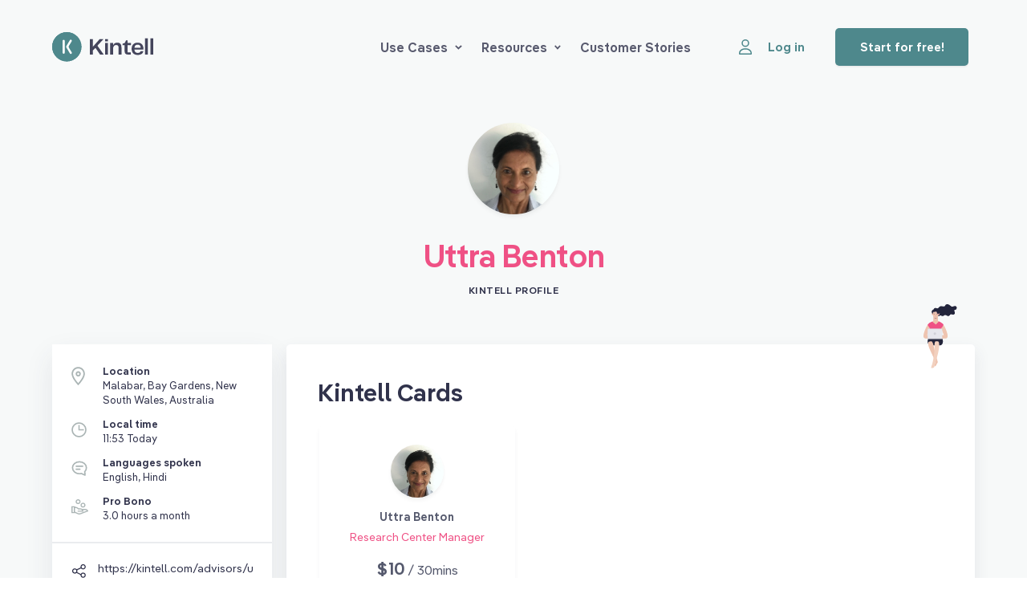

--- FILE ---
content_type: text/html
request_url: https://kintell.com/advisors/uttra-benton
body_size: 1720
content:
<!doctype html>
<html lang="en" data-n-head="%7B%22lang%22:%7B%221%22:%22en%22%7D%7D">
  <head>
    <title>Uttra Benton | Kintell</title><meta data-n-head="1" charset="utf-8"><meta data-n-head="1" name="viewport" content="width=device-width,initial-scale=1"><meta data-n-head="1" data-hid="description" name="description" content="Book Uttra Benton for a video session on Kintell today."><meta data-n-head="1" data-hid="image" name="image" content="http://res.cloudinary.com/kintell/image/upload/h_628,w_1200/c_crop,fl_region_relative,g_faces,l_fetch:[base64]/c_scale,fl_layer_apply,g_center,h_180,r_max,w_180,x_0,y_-140/c_fit,co_rgb:43455F,e_colorize,h_50,l_text:PangeaSemiBold.ttf_37_600_center:Uttra%20Benton,w_450/a_0,fl_layer_apply,x_0,y_15/c_fit,co_rgb:EF5185,e_colorize,h_100,l_text:PangeaRegular.ttf_38_400_center_letter_spacing_-0.5:Advisor%20Profile,w_450/a_0,fl_layer_apply,x_0,y_80/kintell-card-social-banner_gijvly"><meta data-n-head="1" data-hid="og:title" property="og:title" content="Uttra Benton | Kintell"><meta data-n-head="1" data-hid="og:description" property="og:description" content="Book Uttra Benton for a video session on Kintell today."><meta data-n-head="1" data-hid="og:image" property="og:image" content="http://res.cloudinary.com/kintell/image/upload/h_628,w_1200/c_crop,fl_region_relative,g_faces,l_fetch:[base64]/c_scale,fl_layer_apply,g_center,h_180,r_max,w_180,x_0,y_-140/c_fit,co_rgb:43455F,e_colorize,h_50,l_text:PangeaSemiBold.ttf_37_600_center:Uttra%20Benton,w_450/a_0,fl_layer_apply,x_0,y_15/c_fit,co_rgb:EF5185,e_colorize,h_100,l_text:PangeaRegular.ttf_38_400_center_letter_spacing_-0.5:Advisor%20Profile,w_450/a_0,fl_layer_apply,x_0,y_80/kintell-card-social-banner_gijvly"><link data-n-head="1" rel="icon" type="image/x-icon" href="/favicon.png"><link data-n-head="1" rel="preload" href="/fonts/Pangea-SemiBold.woff2" as="font"><link data-n-head="1" rel="preload" href="/fonts/Pangea-Regular.woff2" as="font"><link data-n-head="1" rel="canonical" href="https://kintell.com/advisors/uttra-benton"><script data-n-head="1" data-hid="advisor-schema" type="application/ld+json">{
                      "@context": "https://schema.org/",
                      "@type": "Person",
                      "name": "Uttra Benton",
                      "url": "https://kintell.com/advisors/uttra-benton",
                      "image": "https://s3-ap-southeast-2.amazonaws.com/live.cdn.kintell.com/avatars/user5c778cd35ec6d8.02853764.png"
                    }</script><link rel="modulepreload" href="/_nuxt/649bac7.modern.js" as="script"><link rel="modulepreload" href="/_nuxt/c83b0e5.modern.js" as="script"><link rel="modulepreload" href="/_nuxt/6a7cc72.modern.js" as="script"><link rel="modulepreload" href="/_nuxt/e3e1474.modern.js" as="script">
  </head>
  <body>
    <div id="__nuxt"><style>#nuxt-loading{background:#fff;visibility:hidden;opacity:0;position:absolute;left:0;right:0;top:0;bottom:0;display:flex;justify-content:center;align-items:center;flex-direction:column;animation:nuxtLoadingIn 10s ease;-webkit-animation:nuxtLoadingIn 10s ease;animation-fill-mode:forwards;overflow:hidden}@keyframes nuxtLoadingIn{0%{visibility:hidden;opacity:0}20%{visibility:visible;opacity:0}100%{visibility:visible;opacity:1}}@-webkit-keyframes nuxtLoadingIn{0%{visibility:hidden;opacity:0}20%{visibility:visible;opacity:0}100%{visibility:visible;opacity:1}}#nuxt-loading>div,#nuxt-loading>div:after{border-radius:50%;width:5rem;height:5rem}#nuxt-loading>div{font-size:10px;position:relative;text-indent:-9999em;border:.5rem solid #f5f5f5;border-left:.5rem solid #ef5185;-webkit-transform:translateZ(0);-ms-transform:translateZ(0);transform:translateZ(0);-webkit-animation:nuxtLoading 1.1s infinite linear;animation:nuxtLoading 1.1s infinite linear}#nuxt-loading.error>div{border-left:.5rem solid #ff4500;animation-duration:5s}@-webkit-keyframes nuxtLoading{0%{-webkit-transform:rotate(0);transform:rotate(0)}100%{-webkit-transform:rotate(360deg);transform:rotate(360deg)}}@keyframes nuxtLoading{0%{-webkit-transform:rotate(0);transform:rotate(0)}100%{-webkit-transform:rotate(360deg);transform:rotate(360deg)}}</style><script>window.addEventListener("error",function(){var e=document.getElementById("nuxt-loading");e&&(e.className+=" error")})</script><div id="nuxt-loading" aria-live="polite" role="status"><div>Loading...</div></div></div><script data-n-head="1" src="https://js.stripe.com/v3/" async defer data-body="true"></script><script>window.__NUXT__={config:{isProduction:!0,googleTagManagerId:"GTM-KQMGXGR",bugsnagKey:"450b256fda00c138dfecf5f49ba546ab",cronofyClientId:"dbKDHW3Ev_g4S3CsmhGzh0KLRY37YW3Q",stripeKey:"pk_live_mzAUYLlo0yVnqQLRiw5JH09L00RdjUcWCm",pusherKey:"9d470bda628bfef49c2a",cloudinaryUrl:"https://res.cloudinary.com/kintell/image/fetch/",geocodeApiKey:"ge-81e53bba3f6db514",virusScannerApiKey:"8bf8db67f2a0da99629a7bdb2ba2a88f:1cc258278",vonageApplicationID:"ee831121-543d-4ae4-8cd7-223f58ad30e0",captchaKey:"6LcGPbEqAAAAABpTSEX1J0s1zkT9VANzxrcJzMmV",rb2b:"QOQRJHD82462",_app:{basePath:"/",assetsPath:"/_nuxt/",cdnURL:null},content:{dbHash:"edd350b7"}}}</script>
  <script src="/_nuxt/649bac7.modern.js" type="module"></script><script src="/_nuxt/c83b0e5.modern.js" type="module"></script><script src="/_nuxt/6a7cc72.modern.js" type="module"></script><script src="/_nuxt/e3e1474.modern.js" type="module"></script><script src="/_nuxt/1c1f26c.js" nomodule></script><script src="/_nuxt/aa5d0f6.js" nomodule></script><script src="/_nuxt/a0988e6.js" nomodule></script><script src="/_nuxt/1d99b1f.js" nomodule></script><script>!function(){var t,e=document,n=e.createElement("script");!("noModule"in n)&&"onbeforeload"in n&&(t=!1,e.addEventListener("beforeload",function(e){if(e.target===n)t=!0;else if(!e.target.hasAttribute("nomodule")||!t)return;e.preventDefault()},!0),n.type="module",n.src=".",e.head.appendChild(n),n.remove())}()</script></body>
</html>


--- FILE ---
content_type: text/html; charset=utf-8
request_url: https://www.google.com/recaptcha/api2/anchor?ar=1&k=6LcGPbEqAAAAABpTSEX1J0s1zkT9VANzxrcJzMmV&co=aHR0cHM6Ly9raW50ZWxsLmNvbTo0NDM.&hl=en&v=7gg7H51Q-naNfhmCP3_R47ho&size=invisible&anchor-ms=20000&execute-ms=30000&cb=i6bnfieh6px5
body_size: 48159
content:
<!DOCTYPE HTML><html dir="ltr" lang="en"><head><meta http-equiv="Content-Type" content="text/html; charset=UTF-8">
<meta http-equiv="X-UA-Compatible" content="IE=edge">
<title>reCAPTCHA</title>
<style type="text/css">
/* cyrillic-ext */
@font-face {
  font-family: 'Roboto';
  font-style: normal;
  font-weight: 400;
  font-stretch: 100%;
  src: url(//fonts.gstatic.com/s/roboto/v48/KFO7CnqEu92Fr1ME7kSn66aGLdTylUAMa3GUBHMdazTgWw.woff2) format('woff2');
  unicode-range: U+0460-052F, U+1C80-1C8A, U+20B4, U+2DE0-2DFF, U+A640-A69F, U+FE2E-FE2F;
}
/* cyrillic */
@font-face {
  font-family: 'Roboto';
  font-style: normal;
  font-weight: 400;
  font-stretch: 100%;
  src: url(//fonts.gstatic.com/s/roboto/v48/KFO7CnqEu92Fr1ME7kSn66aGLdTylUAMa3iUBHMdazTgWw.woff2) format('woff2');
  unicode-range: U+0301, U+0400-045F, U+0490-0491, U+04B0-04B1, U+2116;
}
/* greek-ext */
@font-face {
  font-family: 'Roboto';
  font-style: normal;
  font-weight: 400;
  font-stretch: 100%;
  src: url(//fonts.gstatic.com/s/roboto/v48/KFO7CnqEu92Fr1ME7kSn66aGLdTylUAMa3CUBHMdazTgWw.woff2) format('woff2');
  unicode-range: U+1F00-1FFF;
}
/* greek */
@font-face {
  font-family: 'Roboto';
  font-style: normal;
  font-weight: 400;
  font-stretch: 100%;
  src: url(//fonts.gstatic.com/s/roboto/v48/KFO7CnqEu92Fr1ME7kSn66aGLdTylUAMa3-UBHMdazTgWw.woff2) format('woff2');
  unicode-range: U+0370-0377, U+037A-037F, U+0384-038A, U+038C, U+038E-03A1, U+03A3-03FF;
}
/* math */
@font-face {
  font-family: 'Roboto';
  font-style: normal;
  font-weight: 400;
  font-stretch: 100%;
  src: url(//fonts.gstatic.com/s/roboto/v48/KFO7CnqEu92Fr1ME7kSn66aGLdTylUAMawCUBHMdazTgWw.woff2) format('woff2');
  unicode-range: U+0302-0303, U+0305, U+0307-0308, U+0310, U+0312, U+0315, U+031A, U+0326-0327, U+032C, U+032F-0330, U+0332-0333, U+0338, U+033A, U+0346, U+034D, U+0391-03A1, U+03A3-03A9, U+03B1-03C9, U+03D1, U+03D5-03D6, U+03F0-03F1, U+03F4-03F5, U+2016-2017, U+2034-2038, U+203C, U+2040, U+2043, U+2047, U+2050, U+2057, U+205F, U+2070-2071, U+2074-208E, U+2090-209C, U+20D0-20DC, U+20E1, U+20E5-20EF, U+2100-2112, U+2114-2115, U+2117-2121, U+2123-214F, U+2190, U+2192, U+2194-21AE, U+21B0-21E5, U+21F1-21F2, U+21F4-2211, U+2213-2214, U+2216-22FF, U+2308-230B, U+2310, U+2319, U+231C-2321, U+2336-237A, U+237C, U+2395, U+239B-23B7, U+23D0, U+23DC-23E1, U+2474-2475, U+25AF, U+25B3, U+25B7, U+25BD, U+25C1, U+25CA, U+25CC, U+25FB, U+266D-266F, U+27C0-27FF, U+2900-2AFF, U+2B0E-2B11, U+2B30-2B4C, U+2BFE, U+3030, U+FF5B, U+FF5D, U+1D400-1D7FF, U+1EE00-1EEFF;
}
/* symbols */
@font-face {
  font-family: 'Roboto';
  font-style: normal;
  font-weight: 400;
  font-stretch: 100%;
  src: url(//fonts.gstatic.com/s/roboto/v48/KFO7CnqEu92Fr1ME7kSn66aGLdTylUAMaxKUBHMdazTgWw.woff2) format('woff2');
  unicode-range: U+0001-000C, U+000E-001F, U+007F-009F, U+20DD-20E0, U+20E2-20E4, U+2150-218F, U+2190, U+2192, U+2194-2199, U+21AF, U+21E6-21F0, U+21F3, U+2218-2219, U+2299, U+22C4-22C6, U+2300-243F, U+2440-244A, U+2460-24FF, U+25A0-27BF, U+2800-28FF, U+2921-2922, U+2981, U+29BF, U+29EB, U+2B00-2BFF, U+4DC0-4DFF, U+FFF9-FFFB, U+10140-1018E, U+10190-1019C, U+101A0, U+101D0-101FD, U+102E0-102FB, U+10E60-10E7E, U+1D2C0-1D2D3, U+1D2E0-1D37F, U+1F000-1F0FF, U+1F100-1F1AD, U+1F1E6-1F1FF, U+1F30D-1F30F, U+1F315, U+1F31C, U+1F31E, U+1F320-1F32C, U+1F336, U+1F378, U+1F37D, U+1F382, U+1F393-1F39F, U+1F3A7-1F3A8, U+1F3AC-1F3AF, U+1F3C2, U+1F3C4-1F3C6, U+1F3CA-1F3CE, U+1F3D4-1F3E0, U+1F3ED, U+1F3F1-1F3F3, U+1F3F5-1F3F7, U+1F408, U+1F415, U+1F41F, U+1F426, U+1F43F, U+1F441-1F442, U+1F444, U+1F446-1F449, U+1F44C-1F44E, U+1F453, U+1F46A, U+1F47D, U+1F4A3, U+1F4B0, U+1F4B3, U+1F4B9, U+1F4BB, U+1F4BF, U+1F4C8-1F4CB, U+1F4D6, U+1F4DA, U+1F4DF, U+1F4E3-1F4E6, U+1F4EA-1F4ED, U+1F4F7, U+1F4F9-1F4FB, U+1F4FD-1F4FE, U+1F503, U+1F507-1F50B, U+1F50D, U+1F512-1F513, U+1F53E-1F54A, U+1F54F-1F5FA, U+1F610, U+1F650-1F67F, U+1F687, U+1F68D, U+1F691, U+1F694, U+1F698, U+1F6AD, U+1F6B2, U+1F6B9-1F6BA, U+1F6BC, U+1F6C6-1F6CF, U+1F6D3-1F6D7, U+1F6E0-1F6EA, U+1F6F0-1F6F3, U+1F6F7-1F6FC, U+1F700-1F7FF, U+1F800-1F80B, U+1F810-1F847, U+1F850-1F859, U+1F860-1F887, U+1F890-1F8AD, U+1F8B0-1F8BB, U+1F8C0-1F8C1, U+1F900-1F90B, U+1F93B, U+1F946, U+1F984, U+1F996, U+1F9E9, U+1FA00-1FA6F, U+1FA70-1FA7C, U+1FA80-1FA89, U+1FA8F-1FAC6, U+1FACE-1FADC, U+1FADF-1FAE9, U+1FAF0-1FAF8, U+1FB00-1FBFF;
}
/* vietnamese */
@font-face {
  font-family: 'Roboto';
  font-style: normal;
  font-weight: 400;
  font-stretch: 100%;
  src: url(//fonts.gstatic.com/s/roboto/v48/KFO7CnqEu92Fr1ME7kSn66aGLdTylUAMa3OUBHMdazTgWw.woff2) format('woff2');
  unicode-range: U+0102-0103, U+0110-0111, U+0128-0129, U+0168-0169, U+01A0-01A1, U+01AF-01B0, U+0300-0301, U+0303-0304, U+0308-0309, U+0323, U+0329, U+1EA0-1EF9, U+20AB;
}
/* latin-ext */
@font-face {
  font-family: 'Roboto';
  font-style: normal;
  font-weight: 400;
  font-stretch: 100%;
  src: url(//fonts.gstatic.com/s/roboto/v48/KFO7CnqEu92Fr1ME7kSn66aGLdTylUAMa3KUBHMdazTgWw.woff2) format('woff2');
  unicode-range: U+0100-02BA, U+02BD-02C5, U+02C7-02CC, U+02CE-02D7, U+02DD-02FF, U+0304, U+0308, U+0329, U+1D00-1DBF, U+1E00-1E9F, U+1EF2-1EFF, U+2020, U+20A0-20AB, U+20AD-20C0, U+2113, U+2C60-2C7F, U+A720-A7FF;
}
/* latin */
@font-face {
  font-family: 'Roboto';
  font-style: normal;
  font-weight: 400;
  font-stretch: 100%;
  src: url(//fonts.gstatic.com/s/roboto/v48/KFO7CnqEu92Fr1ME7kSn66aGLdTylUAMa3yUBHMdazQ.woff2) format('woff2');
  unicode-range: U+0000-00FF, U+0131, U+0152-0153, U+02BB-02BC, U+02C6, U+02DA, U+02DC, U+0304, U+0308, U+0329, U+2000-206F, U+20AC, U+2122, U+2191, U+2193, U+2212, U+2215, U+FEFF, U+FFFD;
}
/* cyrillic-ext */
@font-face {
  font-family: 'Roboto';
  font-style: normal;
  font-weight: 500;
  font-stretch: 100%;
  src: url(//fonts.gstatic.com/s/roboto/v48/KFO7CnqEu92Fr1ME7kSn66aGLdTylUAMa3GUBHMdazTgWw.woff2) format('woff2');
  unicode-range: U+0460-052F, U+1C80-1C8A, U+20B4, U+2DE0-2DFF, U+A640-A69F, U+FE2E-FE2F;
}
/* cyrillic */
@font-face {
  font-family: 'Roboto';
  font-style: normal;
  font-weight: 500;
  font-stretch: 100%;
  src: url(//fonts.gstatic.com/s/roboto/v48/KFO7CnqEu92Fr1ME7kSn66aGLdTylUAMa3iUBHMdazTgWw.woff2) format('woff2');
  unicode-range: U+0301, U+0400-045F, U+0490-0491, U+04B0-04B1, U+2116;
}
/* greek-ext */
@font-face {
  font-family: 'Roboto';
  font-style: normal;
  font-weight: 500;
  font-stretch: 100%;
  src: url(//fonts.gstatic.com/s/roboto/v48/KFO7CnqEu92Fr1ME7kSn66aGLdTylUAMa3CUBHMdazTgWw.woff2) format('woff2');
  unicode-range: U+1F00-1FFF;
}
/* greek */
@font-face {
  font-family: 'Roboto';
  font-style: normal;
  font-weight: 500;
  font-stretch: 100%;
  src: url(//fonts.gstatic.com/s/roboto/v48/KFO7CnqEu92Fr1ME7kSn66aGLdTylUAMa3-UBHMdazTgWw.woff2) format('woff2');
  unicode-range: U+0370-0377, U+037A-037F, U+0384-038A, U+038C, U+038E-03A1, U+03A3-03FF;
}
/* math */
@font-face {
  font-family: 'Roboto';
  font-style: normal;
  font-weight: 500;
  font-stretch: 100%;
  src: url(//fonts.gstatic.com/s/roboto/v48/KFO7CnqEu92Fr1ME7kSn66aGLdTylUAMawCUBHMdazTgWw.woff2) format('woff2');
  unicode-range: U+0302-0303, U+0305, U+0307-0308, U+0310, U+0312, U+0315, U+031A, U+0326-0327, U+032C, U+032F-0330, U+0332-0333, U+0338, U+033A, U+0346, U+034D, U+0391-03A1, U+03A3-03A9, U+03B1-03C9, U+03D1, U+03D5-03D6, U+03F0-03F1, U+03F4-03F5, U+2016-2017, U+2034-2038, U+203C, U+2040, U+2043, U+2047, U+2050, U+2057, U+205F, U+2070-2071, U+2074-208E, U+2090-209C, U+20D0-20DC, U+20E1, U+20E5-20EF, U+2100-2112, U+2114-2115, U+2117-2121, U+2123-214F, U+2190, U+2192, U+2194-21AE, U+21B0-21E5, U+21F1-21F2, U+21F4-2211, U+2213-2214, U+2216-22FF, U+2308-230B, U+2310, U+2319, U+231C-2321, U+2336-237A, U+237C, U+2395, U+239B-23B7, U+23D0, U+23DC-23E1, U+2474-2475, U+25AF, U+25B3, U+25B7, U+25BD, U+25C1, U+25CA, U+25CC, U+25FB, U+266D-266F, U+27C0-27FF, U+2900-2AFF, U+2B0E-2B11, U+2B30-2B4C, U+2BFE, U+3030, U+FF5B, U+FF5D, U+1D400-1D7FF, U+1EE00-1EEFF;
}
/* symbols */
@font-face {
  font-family: 'Roboto';
  font-style: normal;
  font-weight: 500;
  font-stretch: 100%;
  src: url(//fonts.gstatic.com/s/roboto/v48/KFO7CnqEu92Fr1ME7kSn66aGLdTylUAMaxKUBHMdazTgWw.woff2) format('woff2');
  unicode-range: U+0001-000C, U+000E-001F, U+007F-009F, U+20DD-20E0, U+20E2-20E4, U+2150-218F, U+2190, U+2192, U+2194-2199, U+21AF, U+21E6-21F0, U+21F3, U+2218-2219, U+2299, U+22C4-22C6, U+2300-243F, U+2440-244A, U+2460-24FF, U+25A0-27BF, U+2800-28FF, U+2921-2922, U+2981, U+29BF, U+29EB, U+2B00-2BFF, U+4DC0-4DFF, U+FFF9-FFFB, U+10140-1018E, U+10190-1019C, U+101A0, U+101D0-101FD, U+102E0-102FB, U+10E60-10E7E, U+1D2C0-1D2D3, U+1D2E0-1D37F, U+1F000-1F0FF, U+1F100-1F1AD, U+1F1E6-1F1FF, U+1F30D-1F30F, U+1F315, U+1F31C, U+1F31E, U+1F320-1F32C, U+1F336, U+1F378, U+1F37D, U+1F382, U+1F393-1F39F, U+1F3A7-1F3A8, U+1F3AC-1F3AF, U+1F3C2, U+1F3C4-1F3C6, U+1F3CA-1F3CE, U+1F3D4-1F3E0, U+1F3ED, U+1F3F1-1F3F3, U+1F3F5-1F3F7, U+1F408, U+1F415, U+1F41F, U+1F426, U+1F43F, U+1F441-1F442, U+1F444, U+1F446-1F449, U+1F44C-1F44E, U+1F453, U+1F46A, U+1F47D, U+1F4A3, U+1F4B0, U+1F4B3, U+1F4B9, U+1F4BB, U+1F4BF, U+1F4C8-1F4CB, U+1F4D6, U+1F4DA, U+1F4DF, U+1F4E3-1F4E6, U+1F4EA-1F4ED, U+1F4F7, U+1F4F9-1F4FB, U+1F4FD-1F4FE, U+1F503, U+1F507-1F50B, U+1F50D, U+1F512-1F513, U+1F53E-1F54A, U+1F54F-1F5FA, U+1F610, U+1F650-1F67F, U+1F687, U+1F68D, U+1F691, U+1F694, U+1F698, U+1F6AD, U+1F6B2, U+1F6B9-1F6BA, U+1F6BC, U+1F6C6-1F6CF, U+1F6D3-1F6D7, U+1F6E0-1F6EA, U+1F6F0-1F6F3, U+1F6F7-1F6FC, U+1F700-1F7FF, U+1F800-1F80B, U+1F810-1F847, U+1F850-1F859, U+1F860-1F887, U+1F890-1F8AD, U+1F8B0-1F8BB, U+1F8C0-1F8C1, U+1F900-1F90B, U+1F93B, U+1F946, U+1F984, U+1F996, U+1F9E9, U+1FA00-1FA6F, U+1FA70-1FA7C, U+1FA80-1FA89, U+1FA8F-1FAC6, U+1FACE-1FADC, U+1FADF-1FAE9, U+1FAF0-1FAF8, U+1FB00-1FBFF;
}
/* vietnamese */
@font-face {
  font-family: 'Roboto';
  font-style: normal;
  font-weight: 500;
  font-stretch: 100%;
  src: url(//fonts.gstatic.com/s/roboto/v48/KFO7CnqEu92Fr1ME7kSn66aGLdTylUAMa3OUBHMdazTgWw.woff2) format('woff2');
  unicode-range: U+0102-0103, U+0110-0111, U+0128-0129, U+0168-0169, U+01A0-01A1, U+01AF-01B0, U+0300-0301, U+0303-0304, U+0308-0309, U+0323, U+0329, U+1EA0-1EF9, U+20AB;
}
/* latin-ext */
@font-face {
  font-family: 'Roboto';
  font-style: normal;
  font-weight: 500;
  font-stretch: 100%;
  src: url(//fonts.gstatic.com/s/roboto/v48/KFO7CnqEu92Fr1ME7kSn66aGLdTylUAMa3KUBHMdazTgWw.woff2) format('woff2');
  unicode-range: U+0100-02BA, U+02BD-02C5, U+02C7-02CC, U+02CE-02D7, U+02DD-02FF, U+0304, U+0308, U+0329, U+1D00-1DBF, U+1E00-1E9F, U+1EF2-1EFF, U+2020, U+20A0-20AB, U+20AD-20C0, U+2113, U+2C60-2C7F, U+A720-A7FF;
}
/* latin */
@font-face {
  font-family: 'Roboto';
  font-style: normal;
  font-weight: 500;
  font-stretch: 100%;
  src: url(//fonts.gstatic.com/s/roboto/v48/KFO7CnqEu92Fr1ME7kSn66aGLdTylUAMa3yUBHMdazQ.woff2) format('woff2');
  unicode-range: U+0000-00FF, U+0131, U+0152-0153, U+02BB-02BC, U+02C6, U+02DA, U+02DC, U+0304, U+0308, U+0329, U+2000-206F, U+20AC, U+2122, U+2191, U+2193, U+2212, U+2215, U+FEFF, U+FFFD;
}
/* cyrillic-ext */
@font-face {
  font-family: 'Roboto';
  font-style: normal;
  font-weight: 900;
  font-stretch: 100%;
  src: url(//fonts.gstatic.com/s/roboto/v48/KFO7CnqEu92Fr1ME7kSn66aGLdTylUAMa3GUBHMdazTgWw.woff2) format('woff2');
  unicode-range: U+0460-052F, U+1C80-1C8A, U+20B4, U+2DE0-2DFF, U+A640-A69F, U+FE2E-FE2F;
}
/* cyrillic */
@font-face {
  font-family: 'Roboto';
  font-style: normal;
  font-weight: 900;
  font-stretch: 100%;
  src: url(//fonts.gstatic.com/s/roboto/v48/KFO7CnqEu92Fr1ME7kSn66aGLdTylUAMa3iUBHMdazTgWw.woff2) format('woff2');
  unicode-range: U+0301, U+0400-045F, U+0490-0491, U+04B0-04B1, U+2116;
}
/* greek-ext */
@font-face {
  font-family: 'Roboto';
  font-style: normal;
  font-weight: 900;
  font-stretch: 100%;
  src: url(//fonts.gstatic.com/s/roboto/v48/KFO7CnqEu92Fr1ME7kSn66aGLdTylUAMa3CUBHMdazTgWw.woff2) format('woff2');
  unicode-range: U+1F00-1FFF;
}
/* greek */
@font-face {
  font-family: 'Roboto';
  font-style: normal;
  font-weight: 900;
  font-stretch: 100%;
  src: url(//fonts.gstatic.com/s/roboto/v48/KFO7CnqEu92Fr1ME7kSn66aGLdTylUAMa3-UBHMdazTgWw.woff2) format('woff2');
  unicode-range: U+0370-0377, U+037A-037F, U+0384-038A, U+038C, U+038E-03A1, U+03A3-03FF;
}
/* math */
@font-face {
  font-family: 'Roboto';
  font-style: normal;
  font-weight: 900;
  font-stretch: 100%;
  src: url(//fonts.gstatic.com/s/roboto/v48/KFO7CnqEu92Fr1ME7kSn66aGLdTylUAMawCUBHMdazTgWw.woff2) format('woff2');
  unicode-range: U+0302-0303, U+0305, U+0307-0308, U+0310, U+0312, U+0315, U+031A, U+0326-0327, U+032C, U+032F-0330, U+0332-0333, U+0338, U+033A, U+0346, U+034D, U+0391-03A1, U+03A3-03A9, U+03B1-03C9, U+03D1, U+03D5-03D6, U+03F0-03F1, U+03F4-03F5, U+2016-2017, U+2034-2038, U+203C, U+2040, U+2043, U+2047, U+2050, U+2057, U+205F, U+2070-2071, U+2074-208E, U+2090-209C, U+20D0-20DC, U+20E1, U+20E5-20EF, U+2100-2112, U+2114-2115, U+2117-2121, U+2123-214F, U+2190, U+2192, U+2194-21AE, U+21B0-21E5, U+21F1-21F2, U+21F4-2211, U+2213-2214, U+2216-22FF, U+2308-230B, U+2310, U+2319, U+231C-2321, U+2336-237A, U+237C, U+2395, U+239B-23B7, U+23D0, U+23DC-23E1, U+2474-2475, U+25AF, U+25B3, U+25B7, U+25BD, U+25C1, U+25CA, U+25CC, U+25FB, U+266D-266F, U+27C0-27FF, U+2900-2AFF, U+2B0E-2B11, U+2B30-2B4C, U+2BFE, U+3030, U+FF5B, U+FF5D, U+1D400-1D7FF, U+1EE00-1EEFF;
}
/* symbols */
@font-face {
  font-family: 'Roboto';
  font-style: normal;
  font-weight: 900;
  font-stretch: 100%;
  src: url(//fonts.gstatic.com/s/roboto/v48/KFO7CnqEu92Fr1ME7kSn66aGLdTylUAMaxKUBHMdazTgWw.woff2) format('woff2');
  unicode-range: U+0001-000C, U+000E-001F, U+007F-009F, U+20DD-20E0, U+20E2-20E4, U+2150-218F, U+2190, U+2192, U+2194-2199, U+21AF, U+21E6-21F0, U+21F3, U+2218-2219, U+2299, U+22C4-22C6, U+2300-243F, U+2440-244A, U+2460-24FF, U+25A0-27BF, U+2800-28FF, U+2921-2922, U+2981, U+29BF, U+29EB, U+2B00-2BFF, U+4DC0-4DFF, U+FFF9-FFFB, U+10140-1018E, U+10190-1019C, U+101A0, U+101D0-101FD, U+102E0-102FB, U+10E60-10E7E, U+1D2C0-1D2D3, U+1D2E0-1D37F, U+1F000-1F0FF, U+1F100-1F1AD, U+1F1E6-1F1FF, U+1F30D-1F30F, U+1F315, U+1F31C, U+1F31E, U+1F320-1F32C, U+1F336, U+1F378, U+1F37D, U+1F382, U+1F393-1F39F, U+1F3A7-1F3A8, U+1F3AC-1F3AF, U+1F3C2, U+1F3C4-1F3C6, U+1F3CA-1F3CE, U+1F3D4-1F3E0, U+1F3ED, U+1F3F1-1F3F3, U+1F3F5-1F3F7, U+1F408, U+1F415, U+1F41F, U+1F426, U+1F43F, U+1F441-1F442, U+1F444, U+1F446-1F449, U+1F44C-1F44E, U+1F453, U+1F46A, U+1F47D, U+1F4A3, U+1F4B0, U+1F4B3, U+1F4B9, U+1F4BB, U+1F4BF, U+1F4C8-1F4CB, U+1F4D6, U+1F4DA, U+1F4DF, U+1F4E3-1F4E6, U+1F4EA-1F4ED, U+1F4F7, U+1F4F9-1F4FB, U+1F4FD-1F4FE, U+1F503, U+1F507-1F50B, U+1F50D, U+1F512-1F513, U+1F53E-1F54A, U+1F54F-1F5FA, U+1F610, U+1F650-1F67F, U+1F687, U+1F68D, U+1F691, U+1F694, U+1F698, U+1F6AD, U+1F6B2, U+1F6B9-1F6BA, U+1F6BC, U+1F6C6-1F6CF, U+1F6D3-1F6D7, U+1F6E0-1F6EA, U+1F6F0-1F6F3, U+1F6F7-1F6FC, U+1F700-1F7FF, U+1F800-1F80B, U+1F810-1F847, U+1F850-1F859, U+1F860-1F887, U+1F890-1F8AD, U+1F8B0-1F8BB, U+1F8C0-1F8C1, U+1F900-1F90B, U+1F93B, U+1F946, U+1F984, U+1F996, U+1F9E9, U+1FA00-1FA6F, U+1FA70-1FA7C, U+1FA80-1FA89, U+1FA8F-1FAC6, U+1FACE-1FADC, U+1FADF-1FAE9, U+1FAF0-1FAF8, U+1FB00-1FBFF;
}
/* vietnamese */
@font-face {
  font-family: 'Roboto';
  font-style: normal;
  font-weight: 900;
  font-stretch: 100%;
  src: url(//fonts.gstatic.com/s/roboto/v48/KFO7CnqEu92Fr1ME7kSn66aGLdTylUAMa3OUBHMdazTgWw.woff2) format('woff2');
  unicode-range: U+0102-0103, U+0110-0111, U+0128-0129, U+0168-0169, U+01A0-01A1, U+01AF-01B0, U+0300-0301, U+0303-0304, U+0308-0309, U+0323, U+0329, U+1EA0-1EF9, U+20AB;
}
/* latin-ext */
@font-face {
  font-family: 'Roboto';
  font-style: normal;
  font-weight: 900;
  font-stretch: 100%;
  src: url(//fonts.gstatic.com/s/roboto/v48/KFO7CnqEu92Fr1ME7kSn66aGLdTylUAMa3KUBHMdazTgWw.woff2) format('woff2');
  unicode-range: U+0100-02BA, U+02BD-02C5, U+02C7-02CC, U+02CE-02D7, U+02DD-02FF, U+0304, U+0308, U+0329, U+1D00-1DBF, U+1E00-1E9F, U+1EF2-1EFF, U+2020, U+20A0-20AB, U+20AD-20C0, U+2113, U+2C60-2C7F, U+A720-A7FF;
}
/* latin */
@font-face {
  font-family: 'Roboto';
  font-style: normal;
  font-weight: 900;
  font-stretch: 100%;
  src: url(//fonts.gstatic.com/s/roboto/v48/KFO7CnqEu92Fr1ME7kSn66aGLdTylUAMa3yUBHMdazQ.woff2) format('woff2');
  unicode-range: U+0000-00FF, U+0131, U+0152-0153, U+02BB-02BC, U+02C6, U+02DA, U+02DC, U+0304, U+0308, U+0329, U+2000-206F, U+20AC, U+2122, U+2191, U+2193, U+2212, U+2215, U+FEFF, U+FFFD;
}

</style>
<link rel="stylesheet" type="text/css" href="https://www.gstatic.com/recaptcha/releases/7gg7H51Q-naNfhmCP3_R47ho/styles__ltr.css">
<script nonce="D4-y720UhtpoDJP9fWt4cw" type="text/javascript">window['__recaptcha_api'] = 'https://www.google.com/recaptcha/api2/';</script>
<script type="text/javascript" src="https://www.gstatic.com/recaptcha/releases/7gg7H51Q-naNfhmCP3_R47ho/recaptcha__en.js" nonce="D4-y720UhtpoDJP9fWt4cw">
      
    </script></head>
<body><div id="rc-anchor-alert" class="rc-anchor-alert"></div>
<input type="hidden" id="recaptcha-token" value="[base64]">
<script type="text/javascript" nonce="D4-y720UhtpoDJP9fWt4cw">
      recaptcha.anchor.Main.init("[\x22ainput\x22,[\x22bgdata\x22,\x22\x22,\[base64]/[base64]/bmV3IFpbdF0obVswXSk6Sz09Mj9uZXcgWlt0XShtWzBdLG1bMV0pOks9PTM/bmV3IFpbdF0obVswXSxtWzFdLG1bMl0pOks9PTQ/[base64]/[base64]/[base64]/[base64]/[base64]/[base64]/[base64]/[base64]/[base64]/[base64]/[base64]/[base64]/[base64]/[base64]\\u003d\\u003d\x22,\[base64]\\u003d\\u003d\x22,\[base64]/DucKyWXk6wrxJEcOtwoDDgcOOw6JJD1orwpB9QsKdEzvDvcK1wpMlw5/DqMOxC8KxEsO/Z8OZAMKrw7LDtsORwr7DjA/[base64]/ChsKjU8O7wr/DqmxaA8KGw5HClMOuUCXDqMOqUMO9w6bDjMK4GcOgSsOSwrjDu20Pw4AkwqnDrmpXTsKRdxJ0w7zCiD3CucOHd8O/XcOvw6vCjcOLRMKKwp/DnMOnwoNnZkMDwoPCisK7w6dwfsOWUMKDwolXXMK1wqFaw4fCqcOwc8Oiw47DsMKzAX7Dmg/DnsK0w7jCvcKNa0twBMOsRsOrwpUOwpQwOFMkBAdywqzCh1/Cq8K5cS/Ds0vClHUYVHXDgS4FC8K+WMOFEEHCjUvDsMKpwo9lwrMCBATCtsKKw5oDDEfCthLDuFZ5JMO/[base64]/DicOUHzAGw6rDicOVJ8KHXcKswpkWasOXO8K4w69sS8KGRDJXwrPCi8OFLSl4BcK0wqHDgjp7exDCgsO+N8OCckEJRk7DsMOwCR1rSHgcOcKXdVvDrMOMdMKTIsKAwo3CvsOvXQTCgHY9w5nDvsO1wqvCpcO2RRHDj3/DkMOGwoU+YB7CgsOVw7TCjcOHNMKNw5UDSn/CpV1AAQ/[base64]/CkTlewobCgQUcfsKyw6NsS8K0PQoDOhJnJsOawobDrsKWw7TCkcKufMOmOUgXCsKuf1sdwrHDgMO6w77CvMOSw5o8w51jBcOOwrvDvSfDhksfw5dsw6t3wqXCp3UIJ1pLwqt/[base64]/DkcO3w5zCrcK0wrLCocKOS8KPdcKXw4vCiVR5w7DCgTQwYcOjOQIkG8Kkw49NwqRZw4nDoMOQAkpiwrcJY8ONwqhcw7XCh1HCr0TCqEEGwo/CrWtXw6oNPlHCrXvDg8ORB8OGTy4nWcKBRcOwbhDDsArDusKBfE3CrsOewojCmX46AcObNsOPw6YvJMOSw6HCr046w6rCpcKdJTXDjk/CoMKjw4fCjRvDlGN/[base64]/w41lwrHCl8KTTll/B8O1wp/CkcOAwpbCuBgAFsOkU8OcRwk+DW7CsFYBwq/CscOxwqLCmcKTw4zDh8KtwqA1wpfDjCIvwqM5KhhTQcKXw4rDmznDmAjCqQpyw67CisOaKkfCpnhTdlTCsFDCuk4Iwohvw4PCnMKEw6PDtl/DtMKjw63CqsO7w5hCasOAKMOQKxV9GHwkR8Kbw61cwrZmwoguw70/w4lNw6ktw6/DvsOcHCNqw4B0eRrDiMOERMKuwqjDrMKZFcOUSHrDoGDDkcKYR1/Dg8Kyw6LCq8OFWcOzTMOwMsKWRyDDm8K/ZEwzwqlhaMOTwrADwp/[base64]/w6hdw5JpA8KZfsOnd8K8IAHDpG/ChMOtEnhpw4ldwoV4w4bCuU0iPVF1F8Kvw4xAZTbCocOAWsK9EsKOw55dwrHCqCzCnEzCthvDnMKRAcOeWnJpJm8Zc8KgPsOGM8OFGlEZw57CiHHDkcOWXsOWwqrCusOywpRHRMK9w5/CkCfCt8KqwobCvw1QwoZew7HCq8K4w7DCj3jDhh8mwpbCmsKjw5skwrnDvyo2wpzCj2thGsO8PMOlw6s/w690w77CosOMEiV4w7FNw53CoXvDpnnDgGPDv2QKw6l9QMKcciXDqB8eP1YbQsKswrrCuAl3w6/[base64]/[base64]/[base64]/[base64]/w79gwr59w75Ww6vCmWsPw5DCqSzDiGLDhgZZU8OUw45Nw7INVcOcwq3DtsKdcjTCozw3YgPCqcOdFcK5wofCij3Ct2cIUcO9w7R/w55RLiYXw4/Dg8K2S8KaS8KXwqwswq7Co0/Dk8K9KhTDpAbCtsOUwqpuMRDDm1dkwoYAw7IrDnLDvcOuwqhiLVPDhMKHQCTDvl8Rw7rCrizCrgrDjhE8wofDoSnCvxAiHjtiw4zCsnzCnsOMfVA1cMKSXl7CjcOewrbDijbCncO1bkN2wrFAwoV/DjPCvDfCjsOQw75/wrXCqBXDnVtgwpvDolpFGGJjwp0nwrnCs8Oww6EDwoRKS8O/KXcIZ1FWcHjDqMKkw6ohw5EIw5LDhcKzLsKxcMKKC0TCpGzCtcK/YQA3NmxLw59LGn/[base64]/[base64]/[base64]/CpUx0woAtCWTCrE4vw6nCiMKEw7FuN1fCp37CqcKtN8KywrPDpHNiJcKgwrjCscKJD1t8wqDCnsO7ZcOwwqvDmgrDj1k6ecKqwpnDlMO1OsK2woFOw4cwMnTDrMKIZwVEBhPCkEbDusOUw5HCi8OBw5/CtcOwRsKwwofDljrDiynDlUxEw7fDjcKJWsOmFMK+Jx5ewodvw7d5TGfCnw9yw6fDlzDCiWMrwoHCnEfCukNew7/Cv2I6w79Mw7bDvgPDrwpqw5/DhVRPCC11VUXDmCQmGsO7SmLCp8O7Q8OvwpJkFcKWwoTClcKAw5rCsT3Cu1smFhcSJlcgw7vDomZOShXDpm5Swq/Dj8OewrMuTsOEw4jDtxtyBMO2RijDiHrCnUs0wpfCh8KrEhdEw5zDtRjClsOoEMKTw7c8wr0Vw7YCUsOFGMKvw4zDmMOPEipXwovDicKnw6BPRsOaw6fCgSHCjcOZw6Yxw7rDp8KTwqXCvMKiw5bCg8KFw6J/w6nDnMOkRU06dMKYwrfDvMOtw5ErPzUrw7p3QljCnHTDpcOLwojCpsKjTcO7dCbDsk4GwpMLw6RiwoXCpX7DhsOzfgjDi2nDjMKYwrvDgDbDjWnCqMObw6VqGxXCkkc8wqliw5tmw51eBMOTFyV2w6/Cg8KAw4/[base64]/esKTwqjDuzhCZ1soa8OXTsObCMOrwqzCnMOLwpUnw6RIw4/[base64]/GQQww5tzV8KeYC3Dn8O1wrDCqDpWBcKZfxlgwpA/w7zDl8OBUcO9A8ONw5gDw4/[base64]/w7DChsKfeMONQjJHNx/DuWZReMO1wrDColZtbBt1eRPDiEzDiD8nwpIwCVjChBTDrUxbGsOsw6/[base64]/CnWsgHUMFDS/DjGTCiinCocKLb31twqBrwoVTw4bDusOidEcmw6nCq8KjwqXDq8KVwrXDoMOPf17DgR4uFMKxwrvCt1wtwpJZcS/Cigxlw57Cs8KzfgvCi8KSfsOgw6PDtwgOEsOrwr/[base64]/Di8OBw7vChcKzwqxqTMK2ID3CrsOfFcKxJMKBwrwHw63Dp3E7wrDCkl5Yw7rDoHhURQjDnmnCrMKMwqLDqsKpw5BBEDd1w67Cp8KdY8KUw5wZwojCscOtw4nDoMKjKcOIw7PCmlh/w7oIRxYDw48EYMO+UhBow7sVwoPCvm4xw7zCpMK7GiF+Uy7DvhDCvcOWw7rCqsKrwoZrAnVgwpHCugfCkMKJRU9vwp/DnsKXw5waLXgcw6HCg3rCrcKUwrUNaMKwesKswpXDg1bDvMOmwqlEw4YVIcOqw5g4EMKyw7HCucOmwpXCsG/[base64]/GxDChsKbwqHCvcOyfmzDgg/DosO6J8KMA8KnwpHChsK1HRpvwrjCn8KPAsK/WDfDrVjClMOOw64tBm/DpinCvcOow6DDsVIlKsOjw48HwqMFwpkLQzRDfxgIwpHCqUQsA8OWwqhTwpU7wq/ClsKIworCrHsQw48pwrQfNW5qwqdAwrlCwqzDsxE8w7rCq8K5w6FQKMOSX8OKw5EkwrnCskHDisOsw4fCucK7wpYnPMOGw4hHLcKHwo7Dm8OXwpwYVsOgwp5twozDqDTDv8KZw6N/IcKoInBJwpnCmcKrI8K3fAdgfcOtw6FOXcKwXMKpw4ELDx4KfsK/NsOJwpJhPMKsVMO1w55nw5XCmj7CpsOew47CrXbDsMOjIWzCpMO4PMK0GMOnw5/[base64]/DlEnCrDccYA4YwqYWw67DlsO6wrIRVcKwBWx+I8OAK8KwUcKowp9iwo8JZsOTGWBgwprCjcOkwqbDvTVnUGPClEN+JcKYNHbCkVjDg3HCpsK1W8Oww5HCnMOTbcOKXX/CosOZwpJAw6gpRsO6wrzDpjvDqsKRbgtbwq8ewqnCsiXDgSHCtR8lwqIbZg3DvsO4w6XCrsK4d8OewoDCohzDqjRTcyTCoUgiSVojwq/[base64]/Ck8OPw4p0w53DvsOfw5fDqcO+Vg7Dm8KsMsOiHsOcCHHDvn7Dq8O+w5DDrsOFw6NNw73DvMOVw4zDocOEREM1EcOxwoMXw5LCu2IgWmTDsksRScOgw4fDhsOSw7kfYcK0ZMO3VcKew5vCgAdvL8OAw6vDk3/DnMKJZgMxw6fDgSIqWcOGSljCrcKfw54hwoJnwrDDqjoUw4nDkcOowqvDvElgwrPDicOfQkhSwoPCosK6fsKHwqh5dk91w70awqLDiVcKwpHCogMPehrDnzXCmnXDkcKNW8O5wpFmXx7CpyXDrR/CqhfDilsYwo4WwrhDw5jDkznDsh/DqsOJR2rDkXPDmcKeCcK6FD1KPWLDjVggwqvCgcOnw4HDj8OEwqrDsDrCjHfDil3DqznDkMKgBMKFwpgKwpR/[base64]/DmsKPwpJmN8Ohw5ByfcObw50wwo0JLB9ow57ClMOOwq7Dp8KCJcOxwoo2wonDm8KtwpJpwrpGwpvCr1w7VTTDtsKJUcKJw41sSMOzaMOoZjPDpcO0K3Iuwp/[base64]/Cq8Kuw7xXG284MMOlHlXCkcOSwrvDvmRFUsOkaSTDt11LwrzCmsK3STTDq299w6bCkADDngh2O0PCoiU1Fy0mH8KtwrLDsRnDlcKSWkdCwoJMwpjDvWUaAsKkEgHCpxgxw63DrQoGd8KVw6zDgBEQQG7Cu8OBXg0/ITfDpVoNwoVvw5IKWnkbw64rCMOfdsOlFyEaNnd+w6DDm8O2YkbDpjwEayfCpyE/ZMK6MMOEw4hMQQdKw6xewpzCs3jCkcOkwqh6UzrDp8KOUy3CiyUewoYrGjo1LR57w7TDpcO+w7nCgMK2w6HDlwPCugRURsOjwo1SY8KpHHnDpXtfwovCm8KRwqXDuMOfwq3DqyzCjjLDmsO7wpUOwojDh8Kod2hkRsK4w6zDsi/DmQTCnDHCocKWAE9GHn1dSmdnwqEtw6Ruw7rCjcKfw5U0w4fDsBrDlkrDjWlrNsK4FzZpKcK2TsKbwqHDsMK/c2kFwqTDvMKJwokYw6/[base64]/fVDCiXY8HMKkVcKAbXwJWG8cwpZywr/CscKQSBQIIcKwwoTDhsO4KMOaw4jDksKvR3fDhGppw44FAlFcwphcw7nDh8KBS8KgAyMjNsKfwpQiOEJtUD/DicKZw75Nw73DjizCnFYAUCR1wqQXwobDlMOSwr9jwpXCnRzCgcOpCMOawqnDpcOcVUjDsV/[base64]/wqXDmsKSwoEWw77DhAlmZG8jUcOpw6ISwpTCvHTDoSXDpMOSw4/Dui/Cp8OLwr10w5jDuEHDuiUJw5BdHsKdXcKwU3DCt8KPwpcTfMKLf1MeQcKAwrJCw4XCkkbDj8OMw70oBGA/w5sWS3Ruw4x6ecK4CCnDhsKhT0PCncKIO8KBMBXClirCh8OCwqXCqsK6DAR1w6JVwq80fl1cBsKdIMKkwqjDhsOfEU/Cj8OVwowsw5wuw4xhwrXCj8KtWMOgw5rDrWfDoVPCt8K/eMKrHz5Iw6XDqcK9w5XDlg1/wrrClcK/w5pqDcOjPsKoB8O5fFJGb8O0wpjClgp+PcKcClBsRX7Cr2bDncKFPVlUwrLDjVR5wqJmHjHDkyZ1wrHDiVvCthIQVVpQw5DCoVxmasO2wr9OwrrDiSdVw43ColYsMMOnRsKdN8KpE8OBT2rDsDNvwovChCbDrBJxAcK/w7oPwo7DjcO1RcOcDnzDrMK2ZcOaUMK4w5XDjcKzcD54dMKnw6vChm3CtXonwrQKYMKQwqnCq8OoOywOZMOVw73DuykTXsOxw6/CqUbDr8OBw55mJGVuwpXDqFvCnMOmw7sgwrTDm8K9wqrDj1t8fGjCn8KadsKuwp/CoMKLwqAwwpTChcK8NDDDsMKlYhLCu8KobAfCgyjCr8O4TxTCnzjCksKOw6J3GcOFTsKfAcKFAhbDnsOnS8O9AsOmGsK/wqvDm8O+QRVJwpjCicOAKBXCo8OoQcO5OsO9wq45wo06bcKkw7XDh8OWYMOdPSXCv23CmMOlw6gAwolNwoptw6vCsE/DumTCgz/[base64]/DisKPCFMhag1WwqTDssKGIHjCq1BPJ8O7asO5w53CocKgA8OPRsKVwrPDpMOAwqPDi8OJYQoIw79VwqoMa8ONCcO7P8O4w6BpacK4BVXDv3HChcKiw6w6aWDCjAbDh8KgY8OadcOyP8Omw4VhXcKmbypiXTbDq2DDh8KQw6lmFkvDgSdJcyp/VSAfNcOAw7nCmsOfa8ODemcyCUHCg8O9ScO0KsOSwoMnBMO5wrV6RsK7w4UlbiAtEisdK0hnUMOVMArCuUHCsFYWwrluw4LDl8OpHREDw55XOMKqwo7Cg8OFw5fCosOUwqrDlcOXB8Kuwq9ywozDtW/DjcK/MMOPX8OWDQvDsxQSw6NJWcKfwqnDuhsAwr4yUsOjFiLDu8K2w6JBw7HDn2Yuw4zDon1Dw4HDoWMYwoYmw79dJ23Ch8OPIcOtw74fwoLCu8Omw5TCtW/[base64]/w6XCmsKMwp8Fw7PCsmYvGMKJQCrDtcKiI8Ozw5Y6w4Y/PFrDo8KiATPCtUdmwqYqQcOPwobDoQfDksKMw4dcw6XDiEcHwpsLwqzDnD/DvAXDrMKOw6HCvQTDj8Knwp3CnMOAwoAZw6fDqQ1NYhJJwqVQWMKPbMO9HMO4wrt3ciLCoVvDky/Ds8KHCF3DqsKcwojCgSFcw4nDq8OvXAXDi2VEYcK9ZB3DthYQWXJ7K8OtD0AgSGXDsVHDjWPCu8KPw6HDncOge8KEEVrDr8KLSnlPEMK7w75yBDnCs2IGIsKEw6HDjMOARsOUwqTCvDjCosOZw6kSwo/DhSnDjcOww6lRwrQTworDjsKyGcKWw7t+wqfDmlPDoAQ4w7PDnBrCnx/DrsOEBsORbMOqW3NlwqRVwocpwozDtAhPdxACwrhtdcK0IGQ3woTCungiJxzCocOmVMO1wpViwqzCicOxRsOgw6zDvcKyTFDDm8OITsOzw7vDvFBmwolww7LDgsKqInoPwp/DrxUhw57Cg2DCgXkrbljCpcKAw5rCrzdfw7TDhsKOJmVlw6vDpwITwqnDu3sAw6XCocKFa8KFwpVPw5k2VMOdFT/DicKIcsOZZSrDg11JKmx3HwHDthVFD33CtcKcFlM6w5NwwrkTXlozHcOwwrrCjWXCpMOVajTCoMKuD1UYwop0wr9McsKFb8Ojwpk/wovCkcOBw5cCwqhmwpoZODzDh1zCucK5JGBRw5DCrDbCpMK/woMTM8O1w7nDqncNQsOHOAzCg8KCdsKUwqt5w5xZw71aw7soB8OYeQEfwpRAw6DClsKeQWdpwp7Cm2AQX8Kkw4vCrsOOwq87QXbCjMKlUcOnQWfDiC/DjXHCtMKSCC/[base64]/wo1dwoDDi8KkccKzCcK/GsO8w5DDmcO1wrp5wrwLw5DDqEDCvhkbVhhrw5gzw73Clg9Xe3s8dD9+wrcTXHRfJsOYwo3Cnw7CqAcHOcOow4Jew78two/DnMOHwqkKJEjDosKaI3bCqRwGwrxww7PCisKEZcOsw41dwovDsk93IcKgw43DhGnCkhLDsMKHw711wptWMHlEwqvDisKQw53CqEFHw7XDv8OIwoxqYhpJwqjDsEbCmyduwrjDsQrDqWl9w6jDgx3ClTsMw5/ChCrDnsO8NcOCWMKkwozDqyLCvsONCMOWT0hjwp/DnUvCq8KMwprDmcKrY8OgwpXCulEZDsKFw4fCp8KjS8KNwqfCtsOdEcOTw6pUw4xRVBohR8OfOMK5wrFlwqEZwo5rEWpIP33DuBrDtsKJwoIZw5EhwrjDvGF/[base64]/bxAVaDM5ScOKSnY1worChQ/Dg17CuULDt8KYw4TDgG52UxcnwrzDkGEgwopjw69TAsK8ZwjDlMKHd8OawrcQTcKhw6XCjMKGQCfDkMKpwqVWwrjCjcKgUQoEBsK9w4/DhsKwwqweA0tpMhl2wrDCksK/[base64]/DqcKPw6ZFTk5Ye8OqIMKFdcKPwo1mw6jDjcK6w5sYURojE8OMJkxSZWUywrXCjC/CgjlRSDs5w5fCiWZaw7PCsmlrw4zDpQrDm8KmIMK4N3AUwq3CjMKlwo7Dr8Omw6zCv8O/[base64]/DoUbCjUDCpMOYIcKKw5koMCXDnsOJwr1MHD7DpsKxw4jDvw7CnMOFw73DosOTcGVzCMKHCQ/Dq8OPw70GA8Kzw7tjwogxw5jCnsOCF1fClsKecSsdXsO1w6txa1RlC27Dl17DmCovwolywphyDwEXLMOawpVAOwbCoyvDpUA8w4ENXR/[base64]/CpCciwovCr8Ojw4k5Px5JwoHDpMKaVwR4TkjDjsOTwrfDsz4ibsKpwpLCusK7wrLCrMOZKjjDszvDq8OFLMKvw75MYWMcQyPDtVpfwrnDu05eQ8KwwpTCvcOqC3oYwq0gw53DlirDv28Iwp8PHsO7Lgx5w5HDlF/CsDxCYDrCrTlHaMKBFsOxwp3DgEw6wp1RS8ONw6DDo8KVHcKQw57DkMO6w6lrw69+bMO1woXCpcKKAQx3fcOabsOaGMOLwrh1UC1cwpYkw4w4bXkRMTLDr15mFMK2MH8cX3Ivw4t/FMKXw4PClMKaKgMVw6pIKsO+N8Ofwqg4e37ChC8ZUsKyXBHCqMOTUsOnwpFbdMKuw4nCmWE8w5RYw5luKMOTHxbDmsKZAsK/woTCrsOFwpgVGlLChn7CrS10w41Qw4/Ch8KPOFvCpsOWbFPDnsOeGcKtSSHDjVp5w6cWwqnCpj9zNcOKI0MNwpgNdcOcwozDgl7DjhzDsz/CgsKWwpbDjsOBZsOYclozw5BVc3pDV8OxQgnCp8OBKsKOw445O3jDiHsPRUPDg8Kmw6olDsKxTjYTw4EGwoJIwoQzw77Ct1TCv8KzATkjb8OCUMOAZcOeS0pZwr/Dl2NSw6EATVfCicK8wqtkQmVtwoQ/woPDksO1fMK0JHItRyLDgMOGQ8O/NcOLXXQEAn/DiMKkU8OBw7fDkSPDtk5AdVbDlT9XQW8ow4PDsTfDlhPDj0vCgsOuwrfDjcOxXMOUIcO8wpRIfHVOUMKzw77ChsKUZMOTIw96BcO3w5Nhw6/DoEBswoLDucOAwpUrw7Fcwp3CqDbDrmnDlWXCicKdZcKIeBRvw4vDs0nDqxo6UhjCmwzCt8K/wqvDpcKNHEE9wo/CmsKvNFTDicOfw6tPwox/f8KBcsOwH8Kow5ZWe8Opw6JVw6PDqW1oIQ5HDsOnw75kPsOiRDs7Pl8kYcKwYcOiwp85w70hwoZeecO9LsK2EsOEbmzCmAVGw45Cw7XCssKtRwgVKMKvwqgGMFvDqC7CpyfDsWNxLCvCuTQ/[base64]/KQwAw5sBwq1VPcOYw70pwpzCoQfClsO9aMOUEHo2A08FVsOuw64/ZMOJwp8EwrsFa181wrfDoEFowpPDpWTDs8KGO8Ktwp5sfcKyN8Odf8OlwoLDt3d/[base64]/CvsOZwrFiNMKgw7NVwpnCmcOvPcK2wrBCwq9Ob3J3WiQJwpnCi8OpeMKPw6Mhw7HDqcKBHMOGw7TCkjzClzXDsTI6wpcKLcOpwrfCocKyw4XDrC/DlgYkEMKHZUZcw4HDgsOsasO4w7sqw49pwqTDv0DDj8OnW8OMdlBtwpJhw4ZUUHU/w69nw5bChQgWw6pZZ8KRw4PDjsO7wrNWacO7SQVOwoAtb8ORw5DClwXDuH86PAZEwqM+wrXDusO6w77DqMKXw5jDm8KmUsOQwpHDsXEfOsK0b8Kxwqpzw5LDgcOxf0bDjsOwNxLCkcOTVsO1OAh0w4vCty3DqH/DnMK/w4rDtMK6SX1lfcOaw658XG16woXDmTgfcMOIw7DCtMK1PEPDsG9oXx/[base64]/woHCjAPCi8O4w7Mnw6Bvw5LDnMO6w6ZNTFHDpsOQw7TDnm3Di8KrcsKPw6/Dj3nCk0PCjMOVw5XDtGRLHsKmegjCqwDDvMOVwoLCuggeV1PClk3DrcOpLsKewr/DpTjCiCvChwpJw6/CqcO2dmvChWx+Q07DncK4eMO2KmfDs2LDscOZAcOzOsOCwojCrXkOwpDCtcK8VSJnw5XDljHDkFN9wpEWwqLDmWdcByLCn2vCuV1od2fDvx/CkQjCjHHChzg2FFtNPxnDvzkqKTs2w41ASMOHelVaWhzDnR5Qw6JkAMO2McOXAm5kZMKdwpbCvj0zb8KxWsKIZMOMw7Rkw5NRw7TDn0hfwp04wpbDuAbDv8O/[base64]/DhGVJwqM2wrfDkMOUwrDCrMKww53DuElIwqTDtCUnCDzCn8Kmw7sVFwdaMHLCly/CtG5xwqRRwpTDqF0FwrTCrh/DuF7DjMKSbRrDp0TDrRszWibCtsKyaEdNw6PDnk3DignDmV1xw7/[base64]/H8KeU8KdwpwNEzQcBSPCl8KfbsOUQsKpLMKewr7DmR3CtAjDjlZEQVBpLsKPWynCjzrDh07DucOcJcObC8OswrIcC1bDlcOSw73DisObL8K0wr5Ww6jDnWPCvQIDF05/wpDDjsO4w73DgMKjwoc2w5VAHcKRBUnCgsOpw6IwwqrDjErCrUlhw6jDom0YJcKEw67DsmQSwppMNsKlw4h/GgFNPDFGbsKYWV83G8OxwrBaE0VrwoUJw7HDosK6McOvw6TDuUTDnsKxNMO+woodYcOQw6VZwptSY8OLPsKEEmXCvTXDpH3CvMOIQ8KJwowFcsOww7hDS8OLD8O7ewjDqMKGOQ7CiQ7DlcK/SHXCvSl7w7Y0wrLCn8KPCCTCpsOfw7V6w47DgkDCuhPDnMKXLT1gccKbV8OtwqvDqsKHAcOsTiVBOgkqw6jCsVzCi8OJwqfClcOEDsK8EgTCjSp+wr3CucKfwqLDjsKzEDvCnUE/wo/CqcKDw5RoVRfCpQYCw4dpwr3DiwZrZMOmXx7CqsKTw5tNeTMtcMKLwo9Ww7PChcKEwpEBwrPDvyQNw7ByGsO1esOKw4hWw6jDl8OfwqPCjmofBR3DlQ1WdMOUwqjDuGEcI8OKO8KZwo/[base64]/[base64]/[base64]/DhRfCqgnDlyd+w65UwrFMw6PDjRc+wo7Ch1dpw7PDkzDChWXCsDrDnMOBw5o1w7XCscK5HBnDvUfDpTsZB1LCucKFw6nCoMOVMcK4w505wrXDljgpw7/[base64]/DgcKCw7tCYMKjX8O2EMKRw6PDoFbCtmZfwoLDtMO1wo3DnCTCjnEYw4stdmXCqCNvWcONw4lUw7rDmMKLQA8gAsOGIcOawpDDgsKQw6/CqsO6BxjDgsKLasKXw63CtDzCl8KtJ2RFwp1WwpDDosKgw70BB8KoZXnDtcK/wo7Cg0jDm8OqXcOLwqBTCzwzAyJwL3h3woLDmMKUdVBqwrvDrQkYwoZEEMK0woLCosKTw4vDoxk3XmAhKiwJSGtQwr/DqiAWD8KMw58Jw5bDtxd6ZMO1CcKTfcKIwq/CksO8b29DchTDmWktLcOSGiLClAwXwrrDg8OHSMKyw73CvnjCmsK8wqhTwo9YS8KWw5rCjcOFw7Zxw7HDksKfwoXDswvCpiTCm0/CncKxw7jCjhjCr8ORwq/Dl8KYAm4Hw6ZWw5FCK8O8ZALDlsKaRQPDkMOFEXbCsUnDrsKSPMOEZQcQwojCuXwow5hYwqASwqnCli7CnsKaFcKvw6EwGiZVBcKWX8K3AnrCrjprwr0AMnspwq/ClcKqQgPCuzPDqcOEGUzDkcObUz96NcKNw5HChxpdw6HDgcKYw4bCvVAqTsK2bwoFTwIew54sblZ/VcKtw4cUJnh9S3/DvsKtw63CqcK2w6BmVwYuwpLCsDvCgz3DqcOzwr8nOsOQM1Zfw6ZwPsKxwoYAXMOOw648wq/DgWHCnsOEOcONVMK/PsKxfMKBZcKkwrUtFxfCkFHCqh9RwoBVwr1kOw8CT8KgL8KSPMOTcsK+NcO7wqXCj3nCgcKMwosKTMOsPMKdwrQALsOIYcOIwqLCqhsSwqdDah/DsMOTbMOTDsK+w7NFw7nDtMKmI0QdYsKQdsKYWsKOHFNYCsKqwrXCsivDqcK/wpdlT8OiI1ZtN8O4worDgMK1R8Oew6VCLMKWw6haIEjDilXCi8OawrZuX8O3w61oIRxQwrpjCsOiGMOkw4Q7ZsKqHQUOwrfCgcKtwrRSw6rDqsKoGm/Cu3TDs0MOI8KVwqN0w7PCqUw/VDoUNWERwpgGImZdIMO7IWY+HFnCqMKQLcKowobCj8O0w7LDvDs5HcKswpTDtRNkHcKJw4QHMi3Clit5ZF46w5zDvsOOwqPDhWTDpitLAsKZXVEUwrLDjFthwozDmx/CtndYwpHCsiVNDyPDszpmwrnDjEHCkMKkwrYlXsKOwoYZDg3DnBbDvmxIK8Kxw7UwfMO5HQ8zMjYmDxjCl2RhOsOtFcOKwqESd24EwqpjwqHCtWNpNcOPbsKsJhbDqQgRecKCw57ClsK7a8OMwoVUw4jDlgkIEEQsS8O8B37CqcOMw5gjG8O/wrkcOWVsw7jDu8K3wpLDl8OCTcK0w5wjDMKAwpzDnkvCg8KiKsODw4sLwrrClQspV0XCu8OfLxVIQMOqXwtiG03DqCXDtcKCw7/CsDtPHzVvaj/CiMKSHcK2IBdowrNVAsKaw6x2W8K5AMOqwrAfOFdKw5vDhsOkbGzDrsKQw5Irw6/DscKNwr/DtkLCoMKyw7FoOMKvZEfCs8O/[base64]/DmDIXQcKGw4BIw6TCksKsPsOgwqRAw60jUWjCm8KBwphEOSrCvihvwoTDrsKHFcKIwoRpKcKkwpfDuMKyw77DkSXCgcK/w4ZMaCDDg8KJYsKBBcKiQFFKND9TAjXCvcKAw6vCp0zDocKswqR1eMOiwpVjDsK1SMOkP8O9O1TDnjTDqsKCF23DncK2HUgkT8KfKxd2QMO2GX3Dr8KHw5I2w73CmcK7w78cwrgjwqnDimXDinrCjsKqJ8KgIRXCkcK0K3/CscK9BsOMw7IZw5NVeT8Hwr9/ZA7CrMOmw7HDjl5HwrdbYMKKMcO6NcKHw5U3F1Nvw5PCksKLD8KUwqfCq8OTbXYNUcKGwqTCsMKNw63DgMO7F3jCqMKKw4LCvRzDqBnDjzUZXQXDpMOXwpIpH8K/[base64]/XiPDlcKCEh85Fkttw5DCsDRzVsOxw4YZw5zCu8OSEhdpw5TDtAByw75lIXrChwhOBcOCwpJLw6rCqsOqdsO4E2fDhUBnw6fCusKeMFd3w6DCmTZUw6HCumPDg8OBwqgGIcKQwoBGG8OtMEvDmzJIwrlrw58VwrPCrm/DlcKvBFXDgxLDqT/DnyTCikAHwqQ7TAvChGrCng0UJ8KMw6nDlcK4DAbCu3t/w6HDtcO4wq1GAFfDtsK1XcKvIsO1wo1dNTjCjMKHKjbDtcKtI3VPX8O9w4fCnQrClsKDw4jCgSbClAETw5bDm8KxSsKxw5TCn8KNw5vCk1TDizwlPsOXFnvChWvDlnQ0MMKZLBQ6w5VOGBsFJ8O9wqHDoMK9LsKSwo/CoH8WwoUKwprCpC/[base64]/Du38cwqDDsF1pTncIAsK2JAM+D3LDlgFaczUKZC4RfiLDkDPDsRTChTHCr8OiLjLDkgTDvXUcw5TChFdRwpEhwp/CjX/Dj104TEHCqzVQwq/DhHvDoMOldGLCvWFGwqxlKEfCncKSw4FQw5XCqRMgGRwhwocsc8O+HmTDqMO7w783cMKZGsKgw40hwrpNwodxw6bCmcKmbTjCuEDCjMOhcMKXw64fw7LCicOQw7TDgAPCnFzDgSUGNsKhwpE0woEJwpIGf8OGfMK4wpDDksKsTzPCi3nDs8OJw7/CjlrCgsKlw4ZxwrNCw6URwpZNN8O9YHrClcONVBJRAMKXwrVeTwRjw4pqwoPCslxhLMKOwpwpw6UvFcOLaMOUwpXDmMKaO2bCvXLDgljDvcOQcMKywoMNOBzCgCLDucOLwpLCoMKhw6bCkEDDs8OKwp/[base64]/CoMOZw6DDicO7w6jDu8OLwrE0wqzDigDCi0MEwrDCtnLCqMOCWSRZX1TDjnvCri8XD1Iew4nCnMKpw77Dh8KLPsOSMTkrw4clw4NAw63Du8K/[base64]/wo9zLsKJwp/Dvksfw44xw6nCkBDDg0c4w5zDnCwyBk1KA3d2WcKmwoY3wq8zcMOlwqogwqFHbwnCnsOiw7RZw4BmJ8Ouw5jDuB4JwqPCvFPCmTpMFHxow4IsG8O4CcK/w5oawqweE8K5w5XDqHnCqAvChcOPwpzChcK2eCjDnQzCknhpwrIFw4ZLKwo4w7LDrsKDIC1XfcO/[base64]/Cgjwlw4XDu8KKw6g/[base64]/CpA8dFcKUe8KVw4JOYsK4wqTDpcKTCMOvbMK/wqHCjV8Jw7BPw7PDu8KMNcOjOHzCj8OHwr9Ww7fCnsOUwpvDvWQ0w7HDjMOYw64swqvDnH4ywoo0J8Ouwr/[base64]/w6rDim3CngjDhAA9wq7CtlHDqBrCnBkpw4oRPlpWwq3DoDnCucKww4fDpwPCkMOBAMOHNMKBw6AYVHAHw71PwrQnSwvCpGzCh1XDth/CvyzDpMKXO8OZw4kKwqnDjwTDqcKXwqx/wq3DnsOPSlZJEcObH8ObwoYZwoxJwoEhMErDkSzCiMOCQiHCqsO+Y3txw7t2c8Kpw4UBw6tIZmAHw4DDkTDDvj7DhsOYFsOHXjvDuCdyB8Klwr3Dm8Kwwo7CliU1PT7Dv33Dj8K8w5HDly3CojzCl8KgHxPDhlfDvkLDvC/[base64]/DhRzCucKEwo/Du1pXb2M8LF7CmWDDhsO+w61TwpdPFcKOw5LCkcOFw4Qiw55cw4AHw7JlwqJkDcOSLcKNNsO9QMK0w4gzLcOoUcOswq3DlzXClcOZC3vCksOuw4NHw5tgUXl/XTXDn0RpwoPCrcKTUXUXwqXCpn3DmDgbL8KVYUEoSgoeLsKIWkh/G8OYIMObehjDrcOVLV3DpcKuwphxa03CocKIwqfDmVPDi1DDuSZqw4rDv8KzFsOaBMKpe1/[base64]/woLDuy8SwpnDjgDDvcO0ZFd5w59TDsKVw603JMOHbsOvdsKSwq/[base64]/[base64]/R1BOcWHCki4RDsOXKsK4wrRVTMO6w5/Cu8OGwpl1DAjCpsOMwo7Ds8KwHcKEDglsEn47wrYpw4crw4Newo/[base64]/[base64]/DiDENQ8Okw4zDhMKJw7HCqEfCokwedMOZF8K1GcOUw4LClcKkIBwywpTCosO8PEhzM8KDCBPCpCImwqtGD3dSK8OfZEXCkEjClcO0VcOQfRHCmQIpasKyT8Kdw5HCvmhKccOXwpTCuMKlw7/DowJZw7IhDMOWw4gAOWbDoDZcGXdDw48MwpIreMOVM2VhbMKwa3zDgUoYVcOQw6Juw5rCtsOEZMKkwrPDmcKawpMcABPCnMOHwq7DtSXDoysOwqs6wrQxw7LDgCnCscK+NcOtw7QAFMK3csK/wql5KMOPw61Fw5XDq8Knw6rCkXDCoENCLsO5w6AYLB7CicKRJ8KwRsKeUj8ONHDCu8O+ZCMsbMOfacOPw4osIHLDslsYCjtSwqhdw71iA8K3YMOTwqzDrDvCtlF0UG/[base64]/CjQ\\u003d\\u003d\x22],null,[\x22conf\x22,null,\x226LcGPbEqAAAAABpTSEX1J0s1zkT9VANzxrcJzMmV\x22,0,null,null,null,1,[21,125,63,73,95,87,41,43,42,83,102,105,109,121],[-1442069,503],0,null,null,null,null,0,null,0,null,700,1,null,0,\[base64]/tzcYADoGZWF6dTZkEg4Iiv2INxgAOgVNZklJNBoZCAMSFR0U8JfjNw7/vqUGGcSdCRmc4owCGQ\\u003d\\u003d\x22,0,0,null,null,1,null,0,0],\x22https://kintell.com:443\x22,null,[3,1,1],null,null,null,1,3600,[\x22https://www.google.com/intl/en/policies/privacy/\x22,\x22https://www.google.com/intl/en/policies/terms/\x22],\x22kT27j/yUp8Kb/qXXVWUG11Ac7Q1zvLRXepEllnAskz4\\u003d\x22,1,0,null,1,1766109235606,0,0,[211],null,[86,254,55],\x22RC-xt3IPjGDB2v7Sw\x22,null,null,null,null,null,\x220dAFcWeA4fPYrDmxilnpmkxHW-gmrld1EF5bgaft4U8A4xFfCijhjzHtPZgWRU_44n5pFVtZBAsaJivH1E4mkBsgQQ26XnrZi6lQ\x22,1766192035666]");
    </script></body></html>

--- FILE ---
content_type: application/javascript
request_url: https://kintell.com/_nuxt/3aa48b5.modern.js
body_size: 1052
content:
(window.webpackJsonp=window.webpackJsonp||[]).push([[645,517],{1319:function(t,e,n){var content=n(1446);content.__esModule&&(content=content.default),"string"==typeof content&&(content=[[t.i,content,""]]),content.locals&&(t.exports=content.locals);(0,n(9).default)("74f47fba",content,!0,{sourceMap:!1})},1445:function(t,e,n){"use strict";n(1319)},1446:function(t,e,n){var o=n(8)((function(i){return i[1]}));o.push([t.i,".video{color:var(--v-brand-dark-blue-base)}.video h1{font-size:45px!important;line-height:140%!important;letter-spacing:-1.5px!important;font-weight:700!important}@media screen and (max-width:1133px){.video h1{font-size:36px!important}}.video .w-gallery-view__hero-content-wrapper{min-height:0!important}.video .w-gallery-view__hero-content-wrapper .w-gallery-view__description{font-size:18px}.video .w-gallery-view__description,.video h3{color:var(--v-brand-dark-blue-base)!important}.video .w-channel-big-button span,.video h3{font-weight:600!important}.video .w-gallery-view__section{padding-top:0!important}.video .w-gallery-view__hero-content{margin-bottom:0!important}.video .SubscribeForm h1{line-height:1.2!important;text-align:center!important;font-size:34px!important;margin-right:-20px;padding:0 40px!important}@media screen and (max-width:1133px){.video .SubscribeForm h1{font-size:28px!important;padding:0!important;line-height:1.2!important}}.video .SubscribeForm button[data-test=close-button]{width:28px!important}.video .SubscribeForm button[data-test=close-button] svg{display:block!important}@media screen and (max-width:1133px){.video .SubscribeForm button[data-test=close-button]{width:20px!important;position:absolute!important;top:20px!important;right:20px!important}}.video .SubscribeForm form label{align-self:flex-start}.video .SubscribeForm form input[type=email],.video .SubscribeForm form input[type=text]{height:50px!important;border:2px solid var(--v-brand-warm-grey-base)!important;border-radius:4px!important;box-shadow:inset 6px 6px 3px rgba(48,50,75,.05)!important;color:var(--v-secondary-base)!important}#w-react-css-reset-24>div>div:nth-child(4)>div:nth-child(2)>div:nth-child(2){position:fixed!important}",""]),o.locals={},t.exports=o},1527:function(t,e,n){"use strict";n.r(e);n(18);var o={props:{wistiaChannelId:{type:String,require:!0},isWistiaReady:{type:Boolean,default:!1}},data:()=>({timeOutLength:5e3}),watch:{isWistiaReady(){this.registerChannel()}},created(){window._wcq=window._wcq||[],window._wcq.push({id:"_all",options:{customFont:"Pangea",contentOffsetTop:0}})},methods:{registerChannel(){const t=Wistia.channel();t?t.on("currentvideochange",(async t=>{if(t){const details=await this.getVideoDetails(t);this.$emit("click-video",{name:"kgChannelEpisode",extra:{channelId:this.wistiaChannelId,videoId:details.videoId,videoName:details.title}})}})):location.reload()},getVideoDetails(t){return new Promise((e=>{const video=Wistia.api(t);setTimeout((()=>{video.hasData()&&5e3===this.timeOutLength&&(this.timeOutLength=100);const title=video.name();e({videoId:t,title:title})}),this.timeOutLength)}))}}},r=(n(1445),n(5)),component=Object(r.a)(o,(function(){var t=this,e=t.$createElement,n=t._self._c||e;return n("div",{staticClass:"k-wistia-videos"},[n("div",{class:"wistia_channel wistia_async_"+t.wistiaChannelId+" mode=inline=0",staticStyle:{position:"relative"}})])}),[],!1,null,null,null);e.default=component.exports},3656:function(t,e,n){"use strict";n.r(e);var o={layout:"blog",asyncData({store:t}){t.commit("myKintell/SET_BLOG",{showTestimonals:!0,kintellGroup:!1})},head:()=>({script:[{src:"https://fast.wistia.net/assets/external/channel.js",async:!0}]})},r=n(5),component=Object(r.a)(o,(function(){var t=this.$createElement,e=this._self._c||t;return e("div",{staticClass:"video"},[e("k-container",{staticClass:"pt-0"},[e("k-wistia-videos",{attrs:{"wistia-channel-id":"tmwq6m90rf"}})],1)],1)}),[],!1,null,null,null);e.default=component.exports;installComponents(component,{KWistiaVideos:n(1527).default,KContainer:n(85).default})}}]);

--- FILE ---
content_type: application/javascript
request_url: https://kintell.com/_nuxt/f6604a1.modern.js
body_size: 26195
content:
(window.webpackJsonp=window.webpackJsonp||[]).push([[664],{3558:function(e,t,n){n(69),n(27),n(37),n(18),n(11),n(13);const r=(e,t=[])=>Object.keys(e).filter((e=>!t.includes(e))).reduce(((t,n)=>Object.assign(t,{[n]:e[n]})),{});e.exports=class{constructor({query:e,path:path,init:t,text:text,postprocess:n=[]},o){this.query=e,this.path=path,this.init=t,this.postprocess=n,this.options=o||{},this.onlyKeys=null,this.withoutKeys=null,this.sortKeys=[],this.limitN=null,this.skipN=null,text||this.postprocess.unshift((data=>data.map((e=>r(e,["text"])))))}only(e){return this.onlyKeys=Array.isArray(e)?e:[e],this}without(e){return this.withoutKeys=Array.isArray(e)?e:[e],this}sortBy(e,t){return this.sortKeys.push([e,"desc"===t]),this}where(e){return this.query=this.query.find(e),this}search(e,t){if(!e)return this;let n;return n="object"==typeof e?e:t?{query:{type:"match",field:e,value:t,prefix_length:1,fuzziness:1,extended:!0,minimum_should_match:1}}:{query:{type:"bool",should:this.options.fullTextSearchFields.map((t=>({type:"match",field:t,value:e,prefix_length:1,operator:"and",minimum_should_match:1,fuzziness:1,extended:!0})))}},this.query=this.query.find({$fts:n}).sortByScoring(),this}surround(e,{before:t=1,after:n=1}={}){const r=0===e.indexOf("/")?"path":"slug";this.onlyKeys&&this.onlyKeys.push(r),this.withoutKeys&&(this.withoutKeys=this.withoutKeys.filter((e=>e!==r)));return this.postprocess.push((data=>{const o=data.findIndex((t=>t[r]===e)),l=new Array(t+n).fill(null,0);if(-1===o)return l;const h=data.slice(o-t,o),d=data.slice(o+1,o+1+n);let c=0;for(let i=t-1;i>=0;i--)l[i]=h[c]||null,c++;let f=0;for(let i=t;i<=n;i++)l[i]=d[f]||null,f++;return l})),this}limit(e){return"string"==typeof e&&(e=parseInt(e)),this.limitN=e,this}skip(e){return"string"==typeof e&&(e=parseInt(e)),this.skipN=e,this}async fetch(){this.sortKeys&&this.sortKeys.length&&(this.query=this.query.compoundsort(this.sortKeys)),this.skipN&&(this.query=this.query.offset(this.skipN)),this.limitN&&(this.query=this.query.limit(this.limitN));let data=this.query.data({removeMeta:!0});if(this.onlyKeys){this.options.watch&&this.onlyKeys.push("path","extension");const e=data=>data.map((e=>((e,t=[])=>Object.keys(e).filter((e=>t.includes(e))).reduce(((t,n)=>Object.assign(t,{[n]:e[n]})),{}))(e,this.onlyKeys)));this.postprocess.unshift(e)}if(this.withoutKeys){this.options.watch&&(this.withoutKeys=this.withoutKeys.filter((e=>!["path","extension"].includes(e))));const e=data=>data.map((e=>r(e,this.withoutKeys)));this.postprocess.unshift(e)}for(const e of this.postprocess)data=e(data);if(!data)throw new Error(`${this.path} not found`);return JSON.parse(JSON.stringify(data))}}},3559:function(e,t,n){var r;"undefined"!=typeof self&&self,r=function(){return function(e){var t={};function n(r){if(t[r])return t[r].exports;var o=t[r]={i:r,l:!1,exports:{}};return e[r].call(o.exports,o,o.exports,n),o.l=!0,o.exports}return n.m=e,n.c=t,n.d=function(e,t,r){n.o(e,t)||Object.defineProperty(e,t,{enumerable:!0,get:r})},n.r=function(e){"undefined"!=typeof Symbol&&Symbol.toStringTag&&Object.defineProperty(e,Symbol.toStringTag,{value:"Module"}),Object.defineProperty(e,"__esModule",{value:!0})},n.t=function(e,t){if(1&t&&(e=n(e)),8&t)return e;if(4&t&&"object"==typeof e&&e&&e.__esModule)return e;var r=Object.create(null);if(n.r(r),Object.defineProperty(r,"default",{enumerable:!0,value:e}),2&t&&"string"!=typeof e)for(var o in e)n.d(r,o,function(t){return e[t]}.bind(null,o));return r},n.n=function(e){var t=e&&e.__esModule?function(){return e.default}:function(){return e};return n.d(t,"a",t),t},n.o=function(object,e){return Object.prototype.hasOwnProperty.call(object,e)},n.p="",n(n.s=8)}([function(e,t,n){"use strict";n.d(t,"a",(function(){return o}));var r=n(2);let o={js:(e,t)=>e===t?0:e<t?-1:1,"abstract-js":(e,t)=>e==t?0:e<t?-1:1,"abstract-date":(e,t)=>{let n=new Date(e).toISOString(),r=new Date(t).toISOString();return n==r?0:n<r?-1:1},loki:(e,t)=>Object(r.b)(e,t)?0:Object(r.c)(e,t,!1)?-1:1}},function(e,t,n){"use strict";(function(e){function r(){let t;return function(e){t=e}(void 0!==e&&e||this),t}n.d(t,"a",(function(){return o}));const o=function(){const e=r(),t=Symbol.for("LOKI");return void 0===e[t]&&(e[t]={}),e[t]}()}).call(this,n(7))},function(e,t,n){"use strict";function r(e,t){if(e===t)return!0;if(!e||!t||!0===e||!0===t||e!=e||t!=t){let n,r;switch(e){case void 0:case null:n=1;break;case!1:n=3;break;case!0:n=4;break;case"":n=5;break;default:n=e==e?9:0}switch(t){case void 0:case null:r=1;break;case!1:r=3;break;case!0:r=4;break;case"":r=5;break;default:r=t==t?9:0}if(9!==n||9!==r)return n===r}let n=Number(e),r=Number(t);return n==n||r==r?n===r:(n=e.toString(),r=t.toString(),n==r)}function o(e,t,n){if(!e||!t||!0===e||!0===t||e!=e||t!=t){let r,o;switch(e){case void 0:case null:r=1;break;case!1:r=3;break;case!0:r=4;break;case"":r=5;break;default:r=e==e?9:0}switch(t){case void 0:case null:o=1;break;case!1:o=3;break;case!0:o=4;break;case"":o=5;break;default:o=t==t?9:0}if(9!==r||9!==o)return r===o?n:r<o}let r=Number(e),o=Number(t);return r==r&&o==o?r<o||!(r>o)&&n:r==r&&o!=o||(o!=o||r==r)&&(e<t||!(e>t)&&(e==t?n:(r=e.toString(),o=t.toString(),r<o||r==o&&n)))}function l(e,t,n){if(!e||!t||!0===e||!0===t||e!=e||t!=t){let r,o;switch(e){case void 0:case null:r=1;break;case!1:r=3;break;case!0:r=4;break;case"":r=5;break;default:r=e==e?9:0}switch(t){case void 0:case null:o=1;break;case!1:o=3;break;case!0:o=4;break;case"":o=5;break;default:o=t==t?9:0}if(9!==r||9!==o)return r===o?n:r>o}let r=Number(e),o=Number(t);return r==r&&o==o?r>o||!(r<o)&&n:(r!=r||o==o)&&(o==o&&r!=r||e>t||!(e<t)&&(e==t?n:(r=e.toString(),o=t.toString(),r>o||r==o&&n)))}function h(e,t,n){return r(e,t)?0:o(e,t,!1)?n?1:-1:l(e,t,!1)?n?-1:1:0}n.d(t,"b",(function(){return r})),n.d(t,"c",(function(){return o})),n.d(t,"d",(function(){return h})),n.d(t,"a",(function(){return c}));class d{$eq(a,b){return a===b}$ne(a,b){return a!==b}$gt(a,b){return a>b}$gte(a,b){return a>=b}$lt(a,b){return a<b}$lte(a,b){return a<=b}$between(a,e){return null!=a&&a>=e[0]&&a<=e[1]}$in(a,b){return-1!==b.indexOf(a)}$nin(a,b){return-1===b.indexOf(a)}$keyin(a,b){return a in b}$nkeyin(a,b){return!(a in b)}$definedin(a,b){return void 0!==b[a]}$undefinedin(a,b){return void 0===b[a]}$regex(a,b){return b.test(a)}$containsNone(a,b){return!this.$containsAny(a,b)}$containsAny(a,b){const e=this.containsCheckFn(a);return null!==e&&(Array.isArray(b)?b.some(e):e(b))}$contains(a,b){const e=this.containsCheckFn(a);return null!==e&&(Array.isArray(b)?b.every(e):e(b))}$type(a,b){let e=typeof a;return"object"===e&&(Array.isArray(a)?e="array":a instanceof Date&&(e="date")),"object"!=typeof b?e===b:this.doQueryOp(e,b)}$finite(a,b){return b===isFinite(a)}$size(a,b){return!!Array.isArray(a)&&("object"!=typeof b?a.length===b:this.doQueryOp(a.length,b))}$len(a,b){return"string"==typeof a&&("object"!=typeof b?a.length===b:this.doQueryOp(a.length,b))}$where(a,b){return!0===b(a)}$not(a,b){return!this.doQueryOp(a,b)}$and(a,b){for(let e=0,t=b.length;e<t;e++)if(!this.doQueryOp(a,b[e]))return!1;return!0}$or(a,b){for(let e=0,t=b.length;e<t;e++)if(this.doQueryOp(a,b[e]))return!0;return!1}doQueryOp(e,t){for(let p in t)if(Object.hasOwnProperty.call(t,p))return this[p](e,t[p]);return!1}containsCheckFn(a){return"string"==typeof a||Array.isArray(a)?b=>-1!==a.indexOf(b):"object"==typeof a&&null!==a?b=>Object.hasOwnProperty.call(a,b):null}}let c={js:new d,loki:new class extends d{constructor(){super()}$eq(a,b){return r(a,b)}$ne(a,b){return!r(a,b)}$gt(a,b){return l(a,b,!1)}$gte(a,b){return l(a,b,!0)}$lt(a,b){return o(a,b,!1)}$lte(a,b){return o(a,b,!0)}$between(a,e){return null!=a&&l(a,e[0],!0)&&o(a,e[1],!0)}}}},function(e,t,n){"use strict";var r=n(5);class o{constructor(e){this._field=e,this._lokiMap={},this._valMap={}}set(e,t){if(null!=t){if(t in this._lokiMap)throw new Error("Duplicate key for property "+this._field+": "+t);if(e in this._valMap)throw new Error("Duplicate key for property $loki : "+e);this._lokiMap[t]=e,this._valMap[e]=t}}get(e){return this._lokiMap[e]}update(e,t){if(t!==this._valMap[e]){if(t in this._lokiMap)throw new Error("Duplicate key for property "+this._field+": "+t);this.remove(e),this.set(e,t)}}remove(e){if(!(e in this._valMap))throw new Error("Key is not in unique index: "+this._field);let t=this._valMap[e];delete this._lokiMap[t],delete this._valMap[e]}clear(){this._lokiMap={},this._valMap={}}}function l(e,t,n){return e instanceof Array?(e.push(n),e[e.length-1]):e instanceof Object?(e[t]=n,e[t]):void 0}function h(e,t){for(let n in e){let r=e[n];r instanceof Date?l(t,n,new Date(r.getTime())):r instanceof Function?l(t,n,r):r instanceof Array?h(r,l(t,n,[])):r instanceof Object?h(r,l(t,n,{})):l(t,n,r)}}function d(e){if(/number|string|boolean/.test(typeof e))return e;if(e instanceof Date)return new Date(e.getTime());const t=e instanceof Array?[]:{};return h(e,t),t}function c(data,e="parse-stringify"){if(null==data)return null;let t;switch(e){case"parse-stringify":t=JSON.parse(JSON.stringify(data));break;case"deep":t=d(data);break;case"shallow":t=Object.create(data.constructor.prototype),Object.assign(t,data);break;case"shallow-recurse":t=c(data,"shallow");const e=Object.keys(data);for(let i=0;i<e.length;i++){const n=e[i];"object"==typeof data[n]&&"Object"===data[n].constructor.name&&(t[n]=c(data[n],"shallow-recurse"))}}return t}var f=n(2),_=n(0);function w(e,t,n=0){if(++n>=10)return e;for(const r in e)if("string"==typeof e[r]&&0===e[r].indexOf("[%lktxp]")){const n=e[r].substring(8);void 0!==t[n]&&(e[r]=t[n])}else"object"==typeof e[r]&&(e[r]=w(e[r],t,n));return e}const m={$eq:!0,$dteq:!0,$gt:!0,$gte:!0,$lt:!0,$lte:!0,$in:!0,$between:!0};class v{constructor(e){this._filteredRows=[],this._filterInitialized=!1,this._scoring=null,this._collection=e}reset(){return this._filteredRows.length>0&&(this._filteredRows=[]),this._filterInitialized=!1,this}toJSON(){const e=this.copy();return e._collection=null,e}limit(e){return this._filterInitialized||0!==this._filteredRows.length||(this._filteredRows=this._collection._prepareFullDocIndex()),this._filteredRows=this._filteredRows.slice(0,e),this._filterInitialized=!0,this}offset(e){return this._filterInitialized||0!==this._filteredRows.length||(this._filteredRows=this._collection._prepareFullDocIndex()),this._filteredRows=this._filteredRows.slice(e),this._filterInitialized=!0,this}copy(){const e=new v(this._collection);return e._filteredRows=this._filteredRows.slice(),e._filterInitialized=this._filterInitialized,e}transform(e,t){"string"==typeof e&&(e=this._collection._transforms[e]),void 0!==t&&(e=function(e,t){if(void 0===t)return e;const n=[];for(let r=0;r<e.length;r++){const o=c(e[r],"shallow-recurse");n.push(w(o,t))}return n}(e,t));let n=this;for(let t=0;t<e.length;t++){const r=e[t];switch(r.type){case"find":n.find(r.value);break;case"where":n.where(r.value);break;case"simplesort":n.simplesort(r.property,r.options);break;case"compoundsort":n.compoundsort(r.value);break;case"sort":n.sort(r.value);break;case"sortByScoring":n.sortByScoring(r.desc);break;case"limit":n=n.limit(r.value);break;case"offset":n=n.offset(r.value);break;case"map":n=n.map(r.value,r.dataOptions);break;case"eqJoin":n=n.eqJoin(r.joinData,r.leftJoinKey,r.rightJoinKey,r.mapFun,r.dataOptions);break;case"mapReduce":n=n.mapReduce(r.mapFunction,r.reduceFunction);break;case"update":n.update(r.value);break;case"remove":n.remove()}}return n}sort(e){this._filterInitialized||0!==this._filteredRows.length||(this._filteredRows=this._collection._prepareFullDocIndex());const data=this._collection._data;return this._filteredRows.sort(((a,b)=>e(data[a],data[b]))),this}simplesort(e,t={desc:!1}){if("boolean"==typeof t&&(t={desc:t}),!this._filterInitialized&&this._collection._rangedIndexes.hasOwnProperty(e)){let n=this._collection._rangedIndexes[e].index.rangeRequest(),r=[];for(let e of n)r.push(this._collection.get(e,!0)[1]);return this._filteredRows=t.desc?r.reverse():r,this._filterInitialized=!0,this}this._filterInitialized||0!==this._filteredRows.length||(this._filteredRows=this._collection._prepareFullDocIndex());const data=this._collection._data;let n=t.sortComparator?_.a[t.sortComparator]:_.a[this._collection._unindexedSortComparator];return this._filteredRows.sort(((a,b)=>n(data[a][e],data[b][e]))),t.desc&&this._filteredRows.reverse(),this}compoundsort(e){if(0===e.length)throw new Error("Invalid call to compoundsort, need at least one property");if(1===e.length){const t=e[0];return"string"==typeof t?this.simplesort(t,!1):this.simplesort(t[0],t[1])}for(let i=0,t=e.length;i<t;i++){const t=e[i];"string"==typeof t&&(e[i]=[t,!1])}this._filterInitialized||0!==this._filteredRows.length||(this._filteredRows=this._collection._prepareFullDocIndex());const data=this._collection._data;return this._filteredRows.sort(((a,b)=>this._compoundeval(e,data[a],data[b]))),this}_compoundeval(e,t,n){for(let i=0,r=e.length;i<r;i++){const r=e[i],o=r[0],l=Object(f.d)(t[o],n[o],r[1]);if(0!==l)return l}return 0}sortByScoring(e=!1){if(null===this._scoring)throw new Error("No scoring available");return e?this._filteredRows.sort(((a,b)=>this._scoring[a].score-this._scoring[b].score)):this._filteredRows.sort(((a,b)=>this._scoring[b].score-this._scoring[a].score)),this}getScoring(){if(null===this._scoring)throw new Error("No scoring available");const e=[];for(let i=0;i<this._filteredRows.length;i++)e.push(this._scoring[this._filteredRows[i]]);return e}findOr(e){const t=[],n=[],r=this.count();for(let o=0,l=e.length;o<l;o++){const l=this.copy().find(e[o])._filteredRows,h=l.length;if(h===r)return this;for(let e=0;e<h;e++){const r=l[e];void 0===n[r]&&(n[r]=!0,t.push(r))}}return this._filteredRows=t,this._filterInitialized=!0,this}$or(e){return this.findOr(e)}findAnd(e){for(let i=0,t=e.length;i<t;i++){if(0===this.count())return this;this.find(e[i])}return this}$and(e){return this.findAnd(e)}find(e,t=!1){if(0===this._collection._data.length)return this._filteredRows=[],this._filterInitialized=!0,this;const n=e||"getAll";let r,o,l;if("object"==typeof n){let e=[];for(let p in n){let t={};t[p]=n[p],e.push(t),void 0!==n[p]&&(r=p,o=n[p])}if(e.length>1)return this.find({$and:e},t)}if(!r||"getAll"===n)return t&&(this._filteredRows=this._collection._data.length>0?[0]:[],this._filterInitialized=!0),this;if("$and"===r||"$or"===r)return this[r](o),t&&this._filteredRows.length>1&&(this._filteredRows=this._filteredRows.slice(0,1)),this;let h="";if(null===o||"object"!=typeof o||o instanceof Date)h="$eq",l=o;else{if("object"!=typeof o)throw new Error("Do not know what you want to do.");for(let e in o)if(void 0!==o[e]){h=e,l=o[e];break}}"$regex"===h&&(Array.isArray(l)?l=new RegExp(l[0],l[1]):l instanceof RegExp||(l=new RegExp(l)));let d=!1;!this._filterInitialized&&this._collection._rangedIndexes[r]&&m[h]&&(d=!0);const c=f.a[this._collection._defaultLokiOperatorPackage],data=this._collection._data;let _=[];if(this._filterInitialized){let filter=this._filteredRows;if("$fts"===r){this._scoring=this._collection._fullTextSearch.search(n.$fts);let e=Object.keys(this._scoring);for(let i=0;i<e.length;i++)-1!==filter.indexOf(+e[i])&&_.push(+e[i])}else if(void 0!==this._collection._constraints.unique[r]&&"$eq"===h){const e=this._collection._constraints.unique[r].get(l);if(void 0!==e){const t=this._collection.get(e,!0)[1];-1!==filter.indexOf(t)&&_.push(t)}}else for(let i=0;i<filter.length;i++){let e=filter[i];c[h](data[e][r],l)&&_.push(e)}return this._filteredRows=_,this._filterInitialized=!0,this}if(this._filteredRows=_,this._filterInitialized=!0,"$fts"===r){this._scoring=this._collection._fullTextSearch.search(n.$fts);let e=Object.keys(this._scoring);for(let i=0;i<e.length;i++)_.push(+e[i]);return this}if(void 0!==this._collection._constraints.unique[r]&&"$eq"===h){const e=this._collection._constraints.unique[r].get(l);return void 0!==e&&_.push(this._collection.get(e,!0)[1]),this}if(!d){for(let i=0;i<data.length;i++)if(c[h](data[i][r],l)&&(_.push(i),t))return this;return this}if(this._collection._rangedIndexes[r]){if("$in"===h){let e=this._collection._rangedIndexes[r];for(let t of l){let n=e.index.rangeRequest({op:"$eq",val:t});for(let e of n)_.push(this._collection.get(e,!0)[1])}return this}if("$between"===h){let e=this._collection._rangedIndexes[r].index.rangeRequest({op:h,val:l[0],high:l[1]});for(let t of e)_.push(this._collection.get(t,!0)[1]);return this}let e=this._collection._rangedIndexes[r].index.rangeRequest({op:h,val:l});if(!0!==m[h])for(let t of e){let e=this._collection.get(t,!0)[1];m[h](data[e][r],l)&&_.push(e)}else for(let t of e)_.push(this._collection.get(t,!0)[1])}return this}where(e){let t,n=[];if("function"!=typeof e)throw new TypeError("Argument is not a stored view or a function");if(t=e,this._filterInitialized){let e=this._filteredRows.length;for(;e--;)!0===t(this._collection._data[this._filteredRows[e]])&&n.push(this._filteredRows[e]);return this._filteredRows=n,this}{let e=this._collection._data.length;for(;e--;)!0===t(this._collection._data[e])&&n.push(e);return this._filteredRows=n,this._filterInitialized=!0,this}}count(){return this._filterInitialized?this._filteredRows.length:this._collection.count()}data(e={}){let t,n,r;({forceClones:t=!1,forceCloneMethod:n=this._collection._cloneMethod,removeMeta:r=!1}=e);let o,l,h=[],data=this._collection._data;if(r&&!t&&(t=!0,n="shallow"),this._collection._disableDeltaChangesApi||(t=!0,n="deep"),!this._filterInitialized){if(0===this._filteredRows.length){if(this._collection._cloneObjects||t){l=n;for(let i=0;i<data.length;i++)o=this._collection._defineNestedProperties(c(data[i],l)),r&&(delete o.$loki,delete o.meta),h.push(o);return h}return data.slice()}this._filterInitialized=!0}const d=this._filteredRows;if(this._collection._cloneObjects||t){l=n;for(let i=0;i<d.length;i++)o=this._collection._defineNestedProperties(c(data[d[i]],l)),r&&(delete o.$loki,delete o.meta),h.push(o)}else for(let i=0;i<d.length;i++)h.push(data[d[i]]);return h}update(e){this._filterInitialized||0!==this._filteredRows.length||(this._filteredRows=this._collection._prepareFullDocIndex());const t=this._filteredRows.length,n=this._collection._data;for(let r=0;r<t;r++)if(this._collection._cloneObjects||!this._collection._disableDeltaChangesApi){const t=c(n[this._filteredRows[r]],this._collection._cloneMethod);e(t),this._collection.update(t)}else e(n[this._filteredRows[r]]),this._collection.update(n[this._filteredRows[r]]);return this}remove(){return this._filterInitialized||0!==this._filteredRows.length||(this._filteredRows=this._collection._prepareFullDocIndex()),this._collection.remove(this.data()),this._filteredRows=[],this}mapReduce(e,t){try{return t(this.data().map(e))}catch(e){throw e}}eqJoin(e,t,n,r,o){let l,h,d=[],c=[],f="function"==typeof t,_="function"==typeof n,w={},m=this.data(o),y=m.length;if(e instanceof C)d=e.chain().data(o);else if(e instanceof v)d=e.data(o);else{if(!Array.isArray(e))throw new TypeError("joinData needs to be an array or result set");d=e}l=d.length;for(let i=0;i<l;i++)h=_?n(d[i]):d[i][n],w[h]=d[i];r||(r=(e,t)=>({left:e,right:t}));for(let e=0;e<y;e++)h=f?t(m[e]):m[e][t],c.push(r(m[e],w[h]||{}));return this._collection=new C("joinData"),this._collection.insert(c),this._filteredRows=[],this._filterInitialized=!1,this}map(e,t){const data=this.data(t).map(e);return this._collection=new C("mappedData"),this._collection.insert(data),this._filteredRows=[],this._filterInitialized=!1,this}}class y extends r.a{constructor(e,t,n={}){super(),this._rebuildPending=!1,this._resultData=[],this._resultDirty=!1,this._cachedResultSet=null,this._filterPipeline=[],this._sortFunction=null,this._sortCriteria=null,this._sortCriteriaSimple=null,this._sortByScoring=null,this._sortDirty=!1,({persistent:this._persistent=!1,sortPriority:this._sortPriority="passive",minRebuildInterval:this._minRebuildInterval=1}=n),this._collection=e,this.name=t,this._resultSet=new v(e),this._events={rebuild:[]}}_rematerialize({removeWhereFilters:e=!1}){if(this._resultData=[],this._resultDirty=!0,this._resultSet=new v(this._collection),(this._sortFunction||this._sortCriteria||this._sortCriteriaSimple||null!==this._sortByScoring)&&(this._sortDirty=!0),e){let e=this._filterPipeline.length;for(;e--;)"where"===this._filterPipeline[e].type&&(e!==this._filterPipeline.length-1&&(this._filterPipeline[e]=this._filterPipeline[this._filterPipeline.length-1]),this._filterPipeline.length--)}const t=this._filterPipeline;this._filterPipeline=[];for(let e=0;e<t.length;e++)this.applyFind(t[e].val);return this.data(),this.emit("rebuild",this),this}branchResultSet(e,t){const n=this._resultSet.copy();return void 0===e?n:n.transform(e,t)}toJSON(){return{name:this.name,_persistent:this._persistent,_sortPriority:this._sortPriority,_minRebuildInterval:this._minRebuildInterval,_resultSet:this._resultSet,_filterPipeline:this._filterPipeline,_sortCriteria:this._sortCriteria,_sortCriteriaSimple:this._sortCriteriaSimple,_sortByScoring:this._sortByScoring,_sortDirty:this._sortDirty}}static fromJSONObject(e,t){let n=new y(e,t.name);return n._resultDirty=!0,n._filterPipeline=t._filterPipeline,n._resultData=[],n._sortCriteria=t._sortCriteria,n._sortCriteriaSimple=t._sortCriteriaSimple,n._sortByScoring=t._sortByScoring,n._sortDirty=t._sortDirty,n._resultSet._filteredRows=t._resultSet._filteredRows,n._resultSet._filterInitialized=t._resultSet._filterInitialized,n._rematerialize({removeWhereFilters:!0}),n}removeFilters({queueSortPhase:e=!1}={}){this._rebuildPending=!1,this._resultSet.reset(),this._resultData=[],this._resultDirty=!0,this._cachedResultSet=null,this._filterPipeline=[],this._sortFunction=null,this._sortCriteria=null,this._sortCriteriaSimple=null,this._sortByScoring=null,this._sortDirty=!1,!0===e&&this._queueSortPhase()}applySort(e){return this._sortFunction=e,this._sortCriteria=null,this._sortCriteriaSimple=null,this._sortByScoring=null,this._queueSortPhase(),this}applySimpleSort(e,t=!1){return this._sortCriteriaSimple={field:e,options:t},this._sortFunction=null,this._sortCriteria=null,this._sortByScoring=null,this._queueSortPhase(),this}applySortCriteria(e){return this._sortCriteria=e,this._sortCriteriaSimple=null,this._sortFunction=null,this._sortByScoring=null,this._queueSortPhase(),this}applySortByScoring(e=!1){return this._sortFunction=null,this._sortCriteria=null,this._sortCriteriaSimple=null,this._sortByScoring=e,this._queueSortPhase(),this}getScoring(){return this._resultSet.getScoring()}startTransaction(){return this._cachedResultSet=this._resultSet.copy(),this}commit(){return this._cachedResultSet=null,this}rollback(){return this._resultSet=this._cachedResultSet,this._persistent&&(this._resultData=this._resultSet.data(),this.emit("rebuild",this)),this}_indexOfFilterWithId(e){if("string"==typeof e||"number"==typeof e)for(let t=0,n=this._filterPipeline.length;t<n;t++)if(e===this._filterPipeline[t].uid)return t;return-1}_addFilter(filter){this._filterPipeline.push(filter),this._resultSet[filter.type](filter.val)}reapplyFilters(){this._resultSet.reset(),this._cachedResultSet=null,this._persistent&&(this._resultData=[],this._resultDirty=!0);const e=this._filterPipeline;this._filterPipeline=[];for(let t=0,n=e.length;t<n;t++)this._addFilter(e[t]);return this._sortFunction||this._sortCriteria||this._sortCriteriaSimple||null!==this._sortByScoring?this._queueSortPhase():this._queueRebuildEvent(),this}applyFilter(filter){const e=this._indexOfFilterWithId(filter.uid);return e>=0?(this._filterPipeline[e]=filter,this.reapplyFilters()):(this._cachedResultSet=null,this._persistent&&(this._resultData=[],this._resultDirty=!0),this._addFilter(filter),this._sortFunction||this._sortCriteria||this._sortCriteriaSimple||null!==this._sortByScoring?this._queueSortPhase():this._queueRebuildEvent(),this)}applyFind(e,t=""){return this.applyFilter({type:"find",val:e,uid:t}),this}applyWhere(e,t){return this.applyFilter({type:"where",val:e,uid:t}),this}removeFilter(e){const t=this._indexOfFilterWithId(e);if(t<0)throw new Error("Dynamic view does not contain a filter with ID: "+e);return this._filterPipeline.splice(t,1),this.reapplyFilters(),this}count(){return this._resultDirty&&(this._resultData=this._resultSet.data()),this._resultSet.count()}data(e={}){return(this._sortDirty||this._resultDirty)&&this._performSortPhase({suppressRebuildEvent:!0}),this._persistent?this._resultData:this._resultSet.data(e)}_queueRebuildEvent(){this._rebuildPending||(this._rebuildPending=!0,setTimeout((()=>{this._rebuildPending&&(this._rebuildPending=!1,this.emit("rebuild",this))}),this._minRebuildInterval))}_queueSortPhase(){this._sortDirty||(this._sortDirty=!0,"active"===this._sortPriority?setTimeout((()=>{this._performSortPhase()}),this._minRebuildInterval):this._queueRebuildEvent())}_performSortPhase(e={}){(this._sortDirty||this._resultDirty)&&(this._sortDirty&&(this._sortFunction?this._resultSet.sort(this._sortFunction):this._sortCriteria?this._resultSet.compoundsort(this._sortCriteria):this._sortCriteriaSimple?this._resultSet.simplesort(this._sortCriteriaSimple.field,this._sortCriteriaSimple.options):null!==this._sortByScoring&&this._resultSet.sortByScoring(this._sortByScoring),this._sortDirty=!1),this._persistent&&(this._resultData=this._resultSet.data(),this._resultDirty=!1),e.suppressRebuildEvent||this.emit("rebuild",this))}_evaluateDocument(e,t){if(!this._resultSet._filterInitialized)return this._persistent&&(this._resultData=this._resultSet.data()),void(this._sortFunction||this._sortCriteria||this._sortCriteriaSimple?this._queueSortPhase():this._queueRebuildEvent());const n=this._resultSet._filteredRows,r=t?-1:n.indexOf(+e),o=n.length,l=new v(this._collection);let filter;l._filteredRows=[e],l._filterInitialized=!0;for(let e=0,t=this._filterPipeline.length;e<t;e++)filter=this._filterPipeline[e],l[filter.type](filter.val);const h=0===l._filteredRows.length?-1:0;return-1!==r||-1!==h?-1===r&&-1!==h?(n.push(e),this._persistent&&this._resultData.push(this._collection._data[e]),void(this._sortFunction||this._sortCriteria||this._sortCriteriaSimple?this._queueSortPhase():this._queueRebuildEvent())):-1!==r&&-1===h?(r<o-1?(n.splice(r,1),this._persistent&&this._resultData.splice(r,1)):(n.length=o-1,this._persistent&&(this._resultData.length=o-1)),void(this._sortFunction||this._sortCriteria||this._sortCriteriaSimple?this._queueSortPhase():this._queueRebuildEvent())):void(-1!==r&&-1!==h&&(this._persistent&&(this._resultData[r]=this._collection._data[e]),this._sortFunction||this._sortCriteria||this._sortCriteriaSimple?this._queueSortPhase():this._queueRebuildEvent())):void 0}_removeDocument(e){if(!this._resultSet._filterInitialized)return this._persistent&&(this._resultData=this._resultSet.data()),void(this._sortFunction||this._sortCriteria||this._sortCriteriaSimple?this._queueSortPhase():this._queueRebuildEvent());const t=this._resultSet._filteredRows,n=t.indexOf(+e);let r=t.length;-1!==n&&(n<r-1?(t[n]=t[r-1],t.length=r-1,this._persistent&&(this._resultData[n]=this._resultData[r-1],this._resultData.length=r-1)):(t.length=r-1,this._persistent&&(this._resultData.length=r-1)),this._sortFunction||this._sortCriteria||this._sortCriteriaSimple?this._queueSortPhase():this._queueRebuildEvent()),r=t.length;for(let n=0;n<r;n++)t[n]>e&&t[n]--}mapReduce(e,t){try{return t(this.data().map(e))}catch(e){throw e}}}var x=n(4),S=n(1);function k(e){return e.reduce(((a,b)=>a+b),0)/e.length}function I(e,path,t,n=0){if(void 0===e)return!1;if(n+1===path.length)return t.push(e[path[n]]),!1;const r=e[path[n]];if(Array.isArray(r)){for(let i=0;i<r.length;i++)I(r[i],path,t,n+1);return!0}return I(r,path,t,n+1)}n.d(t,"a",(function(){return C}));class C extends r.a{constructor(e,t={}){if(super(),this._data=[],this._idIndex=[],this._rangedIndexes={},this._lokimap={},this._unindexedSortComparator="js",this._defaultLokiOperatorPackage="js",this._constraints={unique:{}},this._transforms={},this._dirty=!0,this._cached=null,this._nestedProperties=[],this._ttl={age:null,ttlInterval:null,daemon:null},this._maxId=0,this._dynamicViews=[],this._changes=[],this._stages={},this._commitLog=[],t&&!0===t.disableMeta){if(!1===t.disableChangesApi)throw new Error("disableMeta option cannot be passed as true when disableChangesApi is passed as false");if(!1===t.disableDeltaChangesApi)throw new Error("disableMeta option cannot be passed as true when disableDeltaChangesApi is passed as false");if("number"==typeof t.ttl&&t.ttl>0)throw new Error("disableMeta option cannot be passed as true when ttl is enabled")}if(this.name=e,this._unindexedSortComparator=t.unindexedSortComparator||"js",this._defaultLokiOperatorPackage=t.defaultLokiOperatorPackage||"js",void 0!==t.unique&&(Array.isArray(t.unique)||(t.unique=[t.unique]),t.unique.forEach((e=>{this._constraints.unique[e]=new o(e)}))),void 0!==S.a.FullTextSearch?this._fullTextSearch=void 0!==t.fullTextSearch?new S.a.FullTextSearch(t.fullTextSearch):null:this._fullTextSearch=null,this._transactional=void 0!==t.transactional&&t.transactional,this._cloneObjects=void 0!==t.clone&&t.clone,this._asyncListeners=void 0!==t.asyncListeners&&t.asyncListeners,this._disableMeta=void 0!==t.disableMeta&&t.disableMeta,this._disableChangesApi=void 0===t.disableChangesApi||t.disableChangesApi,this._disableDeltaChangesApi=void 0===t.disableDeltaChangesApi||t.disableDeltaChangesApi,this._cloneMethod=void 0!==t.cloneMethod?t.cloneMethod:"deep",this._disableChangesApi&&(this._disableDeltaChangesApi=!0),this._serializableIndexes=void 0===t.serializableIndexes||t.serializableIndexes,null!=t.nestedProperties)for(let i=0;i<t.nestedProperties.length;i++){const e=t.nestedProperties[i];"string"==typeof e?this._nestedProperties.push({name:e,path:e.split(".")}):this._nestedProperties.push(e)}this.setTTL(t.ttl||-1,t.ttlInterval),this._events={insert:[],update:[],"pre-insert":[],"pre-update":[],close:[],flushbuffer:[],error:[],delete:[],warning:[]},this._ensureId();let n=t.rangedIndexes||{};for(let e in n)this.ensureRangedIndex(e,n[e].indexTypeName,n[e].comparatorName);this.setChangesApi(this._disableChangesApi,this._disableDeltaChangesApi),this.flushChanges()}toJSON(){return{name:this.name,unindexedSortComparator:this._unindexedSortComparator,defaultLokiOperatorPackage:this._defaultLokiOperatorPackage,_dynamicViews:this._dynamicViews,uniqueNames:Object.keys(this._constraints.unique),transforms:this._transforms,rangedIndexes:this._rangedIndexes,_data:this._data,idIndex:this._idIndex,maxId:this._maxId,_dirty:this._dirty,_nestedProperties:this._nestedProperties,transactional:this._transactional,asyncListeners:this._asyncListeners,disableMeta:this._disableMeta,disableChangesApi:this._disableChangesApi,disableDeltaChangesApi:this._disableDeltaChangesApi,cloneObjects:this._cloneObjects,cloneMethod:this._cloneMethod,changes:this._changes,_fullTextSearch:this._fullTextSearch}}static fromJSONObject(e,t){let n=new C(e.name,{disableChangesApi:e.disableChangesApi,disableDeltaChangesApi:e.disableDeltaChangesApi,unindexedSortComparator:e.unindexedSortComparator,defaultLokiOperatorPackage:e.defaultLokiOperatorPackage});if(n._transactional=e.transactional,n._asyncListeners=e.asyncListeners,n._disableMeta=e.disableMeta,n._disableChangesApi=e.disableChangesApi,n._cloneObjects=e.cloneObjects,n._cloneMethod=e.cloneMethod||"deep",n._changes=e.changes,n._nestedProperties=e._nestedProperties,n._rangedIndexes=e.rangedIndexes||{},n._dirty=!(!t||!0!==t.retainDirtyFlags)&&e._dirty,t&&void 0!==t[e.name]){let r=function(e){const n=t[e.name];if(n.proto){const e=n.inflate||((e,t)=>{for(let n in e)t[n]=e[n]});return data=>{const t=new n.proto;return e(data,t),t}}return n.inflate}(e);for(let t=0;t<e._data.length;t++)n._data[t]=n._defineNestedProperties(r(e._data[t])),n._lokimap[n._data[t].$loki]=n._data[t]}else for(let t=0;t<e._data.length;t++)n._data[t]=n._defineNestedProperties(e._data[t]),n._lokimap[n._data[t].$loki]=n._data[t];n._maxId=void 0===e.maxId?0:e.maxId,n._idIndex=e.idIndex,void 0!==e.transforms&&(n._transforms=e.transforms);for(let t in e.rangedIndexes){let r=e.rangedIndexes[t],o=(0,x.a[r.indexTypeName])(t,_.a[r.comparatorName]);o.restore(r.index),n._rangedIndexes[t].index=o}if(n._ensureId(),void 0!==e.uniqueNames)for(let t=0;t<e.uniqueNames.length;t++)n.ensureUniqueIndex(e.uniqueNames[t]);if(void 0!==e._dynamicViews)for(let t=0;t<e._dynamicViews.length;t++)n._dynamicViews.push(y.fromJSONObject(n,e._dynamicViews[t]));return e._fullTextSearch&&(n._fullTextSearch=S.a.FullTextSearch.fromJSONObject(e._fullTextSearch,t.fullTextSearch)),n}addTransform(e,t){if(void 0!==this._transforms[e])throw new Error("a transform by that name already exists");this._transforms[e]=t}getTransform(e){return this._transforms[e]}setTransform(e,t){this._transforms[e]=t}removeTransform(e){delete this._transforms[e]}setTTL(e,t){e<0?clearInterval(this._ttl.daemon):(this._ttl.age=e,this._ttl.ttlInterval=t,this._ttl.daemon=setInterval((()=>{const e=Date.now();this.chain().where((t=>{const n=t.meta.updated||t.meta.created,r=e-n;return this._ttl.age<r})).remove()}),t))}_prepareFullDocIndex(){const e=new Array(this._data.length);for(let i=0;i<e.length;i++)e[i]=i;return e}ensureIndex(e,t,n){this.ensureRangedIndex(e,t,n)}ensureRangedIndex(e,t,n){if(t=t||"avl",n=n||"loki",!x.a[t])throw new Error("ensureRangedIndex: Unknown range index type");if(!_.a[n])throw new Error("ensureRangedIndex: Unknown comparator");let r=x.a[t],o=_.a[n];this._rangedIndexes[e]={index:r(e,o),indexTypeName:t,comparatorName:n};let l=this._rangedIndexes[e].index;for(let i=0;i<this._data.length;i++)l.insert(this._data[i].$loki,this._data[i][e])}ensureUniqueIndex(e){let t=new o(e);this._constraints.unique[e]=t;for(let i=0;i<this._data.length;i++)t.set(this._data[i].$loki,this._data[i][e]);return t}count(e){return e?this.chain().find(e)._filteredRows.length:this._data.length}_ensureId(){this._idIndex=[];for(let i=0;i<this._data.length;i++)this._idIndex.push(this._data[i].$loki)}addDynamicView(e,t){const n=new y(this,e,t);return this._dynamicViews.push(n),n}removeDynamicView(e){for(let t=0;t<this._dynamicViews.length;t++)this._dynamicViews[t].name===e&&this._dynamicViews.splice(t,1)}getDynamicView(e){for(let t=0;t<this._dynamicViews.length;t++)if(this._dynamicViews[t].name===e)return this._dynamicViews[t];return null}findAndUpdate(e,t){this.chain().find(e).update(t)}findAndRemove(e){this.chain().find(e).remove()}insert(e){if(!Array.isArray(e))return this.insertOne(e);let t,n=[];this.emit("pre-insert",e);for(let i=0;i<e.length;i++){if(t=this.insertOne(e[i],!0),!t)return;n.push(t)}return this.emit("insert",n),n=this._cloneObjects?c(n,this._cloneMethod):n,1===n.length?n[0]:n}insertOne(e,t=!1){let n,r=null;if("object"!=typeof e?r=new TypeError("Document needs to be an object"):null===e&&(r=new TypeError("Object cannot be null")),null!==r)throw this.emit("error",r),r;const o=this._defineNestedProperties(this._cloneObjects?c(e,this._cloneMethod):e);if(this._disableMeta||void 0!==o.meta||(o.meta={version:0,revision:0,created:0}),t||this.emit("pre-insert",o),this._add(o))return this._disableChangesApi?this._insertMeta(o):this._insertMetaWithChange(o),n=this._cloneObjects?c(o,this._cloneMethod):o,t||this.emit("insert",n),n}_defineNestedProperties(data){for(let i=0;i<this._nestedProperties.length;i++){const e=this._nestedProperties[i].name,path=this._nestedProperties[i].path;Object.defineProperty(data,e,{get(){const e=[];return I(this,path,e)?e:e[0]},set(e){path.slice(0,path.length-1).reduce(((e,t)=>e&&e[t]?e[t]:null),this)[path[path.length-1]]=e},enumerable:!1,configurable:!0})}return data}clear({removeIndices:e=!1}={}){if(this._data=[],this._idIndex=[],this._cached=null,this._maxId=0,this._dynamicViews=[],this._dirty=!0,!0===e)this._rangedIndexes={},this._constraints={unique:{}};else{for(let e in this._rangedIndexes)this.ensureRangedIndex(e,this._rangedIndexes[e].indexTypeName,this._rangedIndexes[e].comparatorName);const e=Object.keys(this._constraints.unique);for(let i=0;i<e.length;i++)this._constraints.unique[e[i]].clear()}null!==this._fullTextSearch&&this._fullTextSearch.clear()}update(e){if(Array.isArray(e))for(let i=0;i<e.length;i++)this.update(e[i]);else{if(void 0===e.$loki)throw new Error("Trying to update unsynced document. Please save the document first by using insert() or addMany()");try{this.startTransaction();const t=this.get(e.$loki,!0);if(!t)throw new Error("Trying to update a document not in collection.");let n=t[0],r=t[1],o=this._defineNestedProperties(this._cloneObjects||!this._disableDeltaChangesApi?c(e,this._cloneMethod):e);this.emit("pre-update",e),Object.keys(this._constraints.unique).forEach((e=>{this._constraints.unique[e].update(o.$loki,o[e])})),this._data[r]=o,this._lokimap[e.$loki]=o;for(let e=0;e<this._dynamicViews.length;e++)this._dynamicViews[e]._evaluateDocument(r,!1);for(let t in this._rangedIndexes)this._rangedIndexes[t].index.update(e.$loki,e[t]);this._idIndex[r]=o.$loki,null!==this._fullTextSearch&&this._fullTextSearch.updateDocument(e,r),this.commit(),this._dirty=!0,this._disableChangesApi?this._updateMeta(o):this._updateMetaWithChange(o,n);let l=o;this._cloneObjects&&(l=c(o,this._cloneMethod)),this.emit("update",l,n)}catch(e){throw this.rollback(),this.emit("error",e),e}}}_add(e){if("object"!=typeof e)throw new TypeError("Object being added needs to be an object");if(void 0!==e.$loki)throw new Error("Document is already in collection, please use update()");try{this.startTransaction(),this._maxId++,isNaN(this._maxId)&&(this._maxId=this._data[this._data.length-1].$loki+1);const t=e;t.$loki=this._maxId,this._disableMeta||(t.meta.version=0);const n=this._constraints.unique;for(const e in n)void 0!==n[e]&&n[e].set(t.$loki,t[e]);this._idIndex.push(t.$loki),this._lokimap[t.$loki]=t,this._data.push(t);const r=this._data.length-1,o=this._dynamicViews.length;for(let i=0;i<o;i++)this._dynamicViews[i]._evaluateDocument(r,!0);for(let n in this._rangedIndexes)this._serializableIndexes&&t[n]instanceof Date&&(t[n]=t[n].getTime()),this._rangedIndexes[n].index.insert(e.$loki,e[n]);return null!==this._fullTextSearch&&this._fullTextSearch.addDocument(t,r),this.commit(),this._dirty=!0,this._cloneObjects?c(t,this._cloneMethod):t}catch(e){throw this.rollback(),this.emit("error",e),e}}updateWhere(e,t){const n=this.where(e);try{for(let i=0;i<n.length;i++)this.update(t(n[i]))}catch(e){throw this.rollback(),e}}removeWhere(e){this.remove(this._data.filter(e))}removeDataOnly(){this.remove(this._data.slice())}remove(e){if("number"==typeof e&&(e=this.get(e)),Array.isArray(e)){let t=0;const n=e.length;for(;t<n;t++)this.remove(e[t])}else{if(void 0===e.$loki)throw new Error("Object is not a document stored in the collection");try{this.startTransaction();const t=this.get(e.$loki,!0),n=t[1];let r="number"==typeof e?this.get(e):e;Object.keys(this._constraints.unique).forEach((e=>{e in r&&this._constraints.unique[e].remove(r.$loki)}));for(let e=0;e<this._dynamicViews.length;e++)this._dynamicViews[e]._removeDocument(n);this._data.splice(n,1),this._idIndex.splice(n,1),delete this._lokimap[e.$loki];for(let t in this._rangedIndexes)this._rangedIndexes[t].index.remove(e.$loki);null!==this._fullTextSearch&&this._fullTextSearch.removeDocument(e,n),this.commit(),this._dirty=!0,this._disableChangesApi||this._createChange(this.name,"R",t[0]),this.emit("delete",t[0]),delete e.$loki,delete e.meta}catch(e){throw this.rollback(),this.emit("error",e),e}}}getChanges(){return this._changes}setChangesApi(e,t=!0){this._disableChangesApi=e,this._disableDeltaChangesApi=!!e||t}flushChanges(){this._changes=[]}_getObjectDelta(e,t){const n=null!==t&&"object"==typeof t?Object.keys(t):null;if(n&&n.length&&["string","boolean","number"].indexOf(typeof t)<0){const r={};for(let i=0;i<n.length;i++){const o=n[i];if(t.hasOwnProperty(o))if(e.hasOwnProperty(o)&&void 0===this._constraints.unique[o]&&"$loki"!==o&&"meta"!==o){const n=this._getObjectDelta(e[o],t[o]);void 0!==n&&n!=={}&&(r[o]=n)}else r[o]=t[o]}return 0===Object.keys(r).length?void 0:r}return e===t?void 0:t}_getChangeDelta(e,t){return t?this._getObjectDelta(t,e):JSON.parse(JSON.stringify(e))}_createChange(e,t,n,r){this._changes.push({name:e,operation:t,obj:"U"!==t||this._disableDeltaChangesApi?JSON.parse(JSON.stringify(n)):this._getChangeDelta(n,r)})}_createInsertChange(e){this._createChange(this.name,"I",e)}_createUpdateChange(e,t){this._createChange(this.name,"U",e,t)}_insertMetaWithChange(e){this._insertMeta(e),this._createInsertChange(e)}_updateMetaWithChange(e,t){this._updateMeta(e),this._createUpdateChange(e,t)}_insertMeta(e){this._disableMeta||(e.meta||(e.meta={version:0,revision:0,created:0}),e.meta.created=(new Date).getTime(),e.meta.revision=0)}_updateMeta(e){this._disableMeta||(e.meta.updated=(new Date).getTime(),e.meta.revision+=1)}get(e,t=!1){if(!t){let t=this._lokimap[e];return void 0===t?null:t}const data=this._idIndex;let n=data.length-1,r=0,o=r+n>>1;if(e="number"==typeof e?e:parseInt(e,10),isNaN(e))throw new TypeError("Passed id is not an integer");for(;data[r]<data[n];)o=r+n>>1,data[o]<e?r=o+1:n=o;return n===r&&data[r]===e?t?[this._data[r],r]:this._data[r]:null}by(e,t){let n=this._constraints.unique[e].get(t);return this._cloneObjects?c(this._lokimap[n],this._cloneMethod):this._lokimap[n]}findOne(e){e=e||{};const t=this.chain().find(e,!0).data();return Array.isArray(t)&&0===t.length?null:this._cloneObjects?c(t[0],this._cloneMethod):t[0]}chain(e,t){const n=new v(this);return void 0===e?n:n.transform(e,t)}find(e){return this.chain().find(e).data()}findOneUnindexed(e,t){let n,i=this._data.length;for(;i--;)if(this._data[i][e]===t)return n=this._data[i],n;return null}startTransaction(){if(this._transactional){let e={};for(let t in this._rangedIndexes)e[t].indexTypeName=this._rangedIndexes[t].indexTypeName,e[t].comparatorName=this._rangedIndexes[t].comparatorName,e[t].index=this._rangedIndexes[t].index.backup();this._cached={index:this._idIndex,data:c(this._data,this._cloneMethod),rangedIndexes:e};for(let e=0;e<this._dynamicViews.length;e++)this._dynamicViews[e].startTransaction()}}commit(){if(this._transactional){this._cached=null;for(let e=0;e<this._dynamicViews.length;e++)this._dynamicViews[e].commit()}}rollback(){if(this._transactional&&null!==this._cached){this._idIndex=this._cached.index,this._data=this._cached.data;for(let i=0;i<this._data.length;i++)this._data[i]=this._defineNestedProperties(this._data[i]);for(let e in this._cached.rangedIndexes){let t=this._cached.rangedIndexes[e],n=(0,x.a[t.indexTypeName])(e,_.a[t.comparatorName]);n.restore(t.index),this._rangedIndexes[e].index=n}for(let e=0;e<this._dynamicViews.length;e++)this._dynamicViews[e].rollback()}}where(e){return this.chain().where(e).data()}mapReduce(e,t){return t(this._data.map(e))}eqJoin(e,t,n,r,o){return new v(this).eqJoin(e,t,n,r,o)}getStage(e){return this._stages[e]||(this._stages[e]={}),this._stages[e]}stage(e,t){const n=JSON.parse(JSON.stringify(t));return this.getStage(e)[t.$loki]=n,n}commitStage(e,t){const n=this.getStage(e),r=(new Date).getTime();for(const e in n)this.update(n[e]),this._commitLog.push({timestamp:r,message:t,data:JSON.parse(JSON.stringify(n[e]))});this._stages[e]={}}extract(e){const t=[];for(let i=0;i<this._data.length;i++)t.push(this._data[i][e]);return t}min(e){return Math.min.apply(null,this.extractNumerical(e))}max(e){return Math.max.apply(null,this.extractNumerical(e))}minRecord(e){const t={index:0,value:0};if(0===this._data.length)return t.index=null,t.value=null,t;t.index=this._data[0].$loki,t.value=parseFloat(this._data[0][e]);for(let i=1;i<this._data.length;i++){const n=parseFloat(this._data[i][e]);t.value>n&&(t.value=n,t.index=this._data[i].$loki)}return t}maxRecord(e){const t={index:0,value:0};if(0===this._data.length)return t.index=null,t.value=null,t;t.index=this._data[0].$loki,t.value=parseFloat(this._data[0][e]);for(let i=1;i<this._data.length;i++){const n=parseFloat(this._data[i][e]);t.value<n&&(t.value=n,t.index=this._data[i].$loki)}return t}extractNumerical(e){return this.extract(e).map(parseFloat).filter(Number).filter((e=>!isNaN(e)))}avg(e){return k(this.extractNumerical(e))}stdDev(e){return function(e){const t=k(e),n=k(e.map((e=>{const n=e-t;return n*n})));return Math.sqrt(n)}(this.extractNumerical(e))}mode(e){const t={},data=this.extractNumerical(e);let n=data[0],r=-1/0;for(let i=0;i<data.length;i++){const e=data[i];t[e]?t[e]++:t[e]=1,t[e]>r&&(n=e,r=t[e])}return n}median(e){const t=this.extractNumerical(e);t.sort(((a,b)=>a-b));const n=Math.floor(t.length/2);return t.length%2?t[n]:(t[n-1]+t[n])/2}}},function(e,t,n){"use strict";class r{constructor(e,t){this.nodes={},this.apex=null,this.name=e,this.comparator=t}backup(){let e=new r(this.name,this.comparator);return e.nodes=JSON.parse(JSON.stringify(this.nodes)),e.apex=this.apex,e}restore(e){this.name=e.name,this.comparator=e.comparator,this.nodes=JSON.parse(JSON.stringify(e.nodes)),this.apex=e.apex}insert(e,t){if(e<=0)throw new Error("avl index ids are required to be numbers greater than zero");let n=this.nodes[e]={id:e,value:t,parent:null,balance:0,height:0,left:null,right:null,siblings:[]};this.apex?this.insertNode(this.nodes[this.apex],n):this.apex=e}insertNode(e,t){switch(this.comparator(t.value,e.value)){case 0:e.siblings.push(t.id),t.parent=e.id;break;case 1:e.right?(this.insertNode(this.nodes[e.right],t),this.updateBalance(e)):(e.right=t.id,t.parent=e.id,this.updateBalance(e));break;case-1:e.left?(this.insertNode(this.nodes[e.left],t),this.updateBalance(e)):(e.left=t.id,t.parent=e.id,this.updateBalance(e));break;default:throw new Error("Invalid comparator result")}if(e.balance<-1){if(null===e.left)throw new Error("insertNode.balance() : left child should not be null");this.nodes[e.left].balance<=0?this.leftLeftCase(e):this.leftRightCase(e)}if(e.balance>1){if(null===e.right)throw new Error("insertNode.balance() : right child should not be null");this.nodes[e.right].balance>=0?this.rightRightCase(e):this.rightLeftCase(e)}return e.height}updateBalance(e){let t=e.left?this.nodes[e.left].height:-1,hr=e.right?this.nodes[e.right].height:-1;e.height=t>hr?1+t:1+hr,e.balance=hr-t}leftLeftCase(e){return this.rotateRight(e)}leftRightCase(e){if(!e.left)throw new Error("leftRightCase: left child not set");return e.left=this.rotateLeft(this.nodes[e.left]).id,this.rotateRight(e)}rightRightCase(e){return this.rotateLeft(e)}rightLeftCase(e){if(!e.right)throw new Error("rightLeftCase: right child not set");return e.right=this.rotateRight(this.nodes[e.right]).id,this.rotateLeft(e)}rotateLeft(e){if(!e.right)throw new Error("rotateLeft: right child was unavailable.");let t=e.parent?this.nodes[e.parent]:null,n=this.nodes[e.right];if(e.right=n.left,e.right&&(this.nodes[e.right].parent=e.id),n.left=e.id,n.parent=e.parent,e.parent=n.id,t)if(t.left===e.id)t.left=n.id;else{if(t.right!==e.id)throw new Error("rotateLeft() : attempt to remap parent back to child failed... not found");t.right=n.id}else{if(this.apex!==e.id)throw new Error("rightRotate expecting parentless node to be apex");this.apex=n.id}return this.updateBalance(e),this.updateBalance(n),n}rotateRight(e){if(!e.left)throw new Error("rotateRight : left child unavailable");let t=e.parent?this.nodes[e.parent]:null,n=this.nodes[e.left];if(e.left=n.right,n.right&&(this.nodes[n.right].parent=e.id),n.right=e.id,n.parent=e.parent,e.parent=n.id,t)t.left===e.id?t.left=n.id:t.right=n.id;else{if(this.apex!==e.id)throw new Error("rightRotate expecting parentless node to be apex");this.apex=n.id}return this.updateBalance(e),this.updateBalance(n),n}getValuesAsTree(e){return null===this.apex?null:{id:(e=e||this.nodes[this.apex]).id,val:e.value,siblings:e.siblings,balance:e.balance,height:e.height,left:e.left?this.getValuesAsTree(this.nodes[e.left]):null,right:e.right?this.getValuesAsTree(this.nodes[e.right]):null}}update(e,t){let n=this.nodes[e];0!==this.comparator(n.value,t)&&(this.remove(e),this.insert(e,t))}remove(e){if(!this.apex)throw new Error("remove() : attempting remove when tree has no apex");this.removeNode(this.nodes[this.apex],e)}removeNode(e,t){if(!this.nodes[t])throw new Error("removeNode: attempting to remove a node which is not in hashmap");let n=this.nodes[t].value;switch(this.comparator(n,e.value)){case 0:if(e.siblings.length>0){if(e.id===t){let n=e.siblings.shift(),r=this.nodes[n];r.parent=e.parent,this.updateChildLink(e.parent,t,n),e.left&&(this.nodes[e.left].parent=n),e.right&&(this.nodes[e.right].parent=n),r.left=e.left,r.right=e.right,r.siblings=e.siblings,r.height=e.height,r.balance=e.balance,this.apex===t&&(this.apex=n);for(let e of r.siblings)this.nodes[e].parent=n;return void delete this.nodes[t]}{let n=e.siblings.indexOf(t);if(-1===n)throw new Error("Unable to remove sibling from parented sibling");return e.siblings.splice(n,1),void delete this.nodes[t]}}return e.left||e.right?e.left&&e.right?void this.promoteSuccessor(e):(e.left&&(this.promoteChild(e,this.nodes[e.left]),this.apex===t&&(this.apex=e.left)),void(e.right&&(this.promoteChild(e,this.nodes[e.right]),this.apex===t&&(this.apex=e.right)))):(this.updateChildLink(e.parent,e.id,null),delete this.nodes[t],void(t===this.apex&&(this.apex=null)));case 1:if(!e.right)throw new Error("removeNode: Unable to find value in tree");this.removeNode(this.nodes[e.right],t);break;case-1:if(!e.left)throw new Error("removeNode: Unable to find value in tree");this.removeNode(this.nodes[e.left],t)}if(this.updateBalance(e),e.balance<-1){if(null===e.left)throw new Error("insertNode.balance() : left child should not be null");this.nodes[e.left].balance<=0?this.leftLeftCase(e):this.leftRightCase(e)}if(e.balance>1){if(null===e.right)throw new Error("insertNode.balance() : right child should not be null");this.nodes[e.right].balance>=0?this.rightRightCase(e):this.rightLeftCase(e)}}updateChildLink(e,t,n){if(null===e)return;let r=this.nodes[e];r.left===t?r.left=n:r.right===t&&(r.right=n)}promoteChild(e,t){let n=e.parent;if(n){let r=this.nodes[n];r.left===e.id?r.left=t.id:r.right===e.id&&(r.right=t.id)}t.parent=n,delete this.nodes[e.id]}promoteSuccessor(e){let t=e.id;if(!e.right||!e.left)throw new Error("promoteSuccessor() : node to replace does not have two children");let n,r,o,l=null;if(e.balance<0){let t=this.nodes[e.left];l=this.findGreaterLeaf(t),n=l.id,r=l.value,o=l.siblings,l.siblings=[],this.removeNode(t,n)}else{let t=this.nodes[e.right];l=this.findLesserLeaf(t),n=l.id,r=l.value,o=l.siblings,l.siblings=[],this.removeNode(t,n)}if(e.parent){let p=this.nodes[e.parent];p.left===t&&(p.left=n),p.right===t&&(p.right=n)}e.left&&(this.nodes[e.left].parent=n),e.right&&(this.nodes[e.right].parent=n),e.id=n,e.value=r,e.siblings=o,this.nodes[n]=e,delete this.nodes[t],this.apex===t&&(this.apex=n),this.updateBalance(e)}findGreaterLeaf(e){if(!e.right)return e;let t=this.findGreaterLeaf(this.nodes[e.right]);return t||e}findLesserLeaf(e){if(!e.left)return e;let t=this.findLesserLeaf(this.nodes[e.left]);return t||e}rangeRequest(e){if(!this.apex)return[];if(!e)return this.collateIds(this.nodes[this.apex]);if("$eq"===e.op){let t=this.locate(this.nodes[this.apex],e.val);return null===t?[]:t.siblings.length?[t.id,...t.siblings]:[t.id]}return this.collateRequest(this.nodes[this.apex],e)}collateRequest(e,t){let n=[];if("$eq"===t.op)throw new Error("collateRequest does not support $eq range request");let r=this.comparator(e.value,t.val),o=0;if("$between"===t.op){if(null===t.high||void 0===t.high)throw new Error("collateRequest: $between request missing high range value");o=this.comparator(e.value,t.high)}if(e.left)switch(t.op){case"$lt":case"$lte":n=this.collateRequest(this.nodes[e.left],t);break;case"$gt":case"$gte":case"$between":1===r&&(n=this.collateRequest(this.nodes[e.left],t))}if(t)switch(t.op){case"$lt":-1===r&&(n.push(e.id),n.push(...e.siblings));break;case"$lte":-1!==r&&0!==r||(n.push(e.id),n.push(...e.siblings));break;case"$gt":1===r&&(n.push(e.id),n.push(...e.siblings));break;case"$gte":1!==r&&0!==r||(n.push(e.id),n.push(...e.siblings));break;case"$between":r>=0&&o<=0&&(n.push(e.id),n.push(...e.siblings))}else n.push(e.id),n.push(...e.siblings);if(e.right)if(t)switch(t.op){case"$lt":case"$lte":-1===r&&n.push(...this.collateRequest(this.nodes[e.right],t));break;case"$gt":case"$gte":n.push(...this.collateRequest(this.nodes[e.right],t));break;case"$between":-1===o&&n.push(...this.collateRequest(this.nodes[e.right],t))}else n.push(...this.collateRequest(this.nodes[e.right],t));return n}collateIds(e){let t=[];return e?(e.left&&(t=this.collateIds(this.nodes[e.left])),t.push(e.id),t.push(...e.siblings),e.right&&t.push(...this.collateIds(this.nodes[e.right])),t):[]}locate(e,t){for(;null!==e;)switch(this.comparator(t,e.value)){case 0:return e;case 1:if(!e.right)return null;e=this.nodes[e.right];break;case-1:if(!e.left)return null;e=this.nodes[e.left]}return null}validateIndex(){if(!this.apex)return 0===Object.keys(this.nodes).length;if(null!==this.nodes[this.apex].parent)return!1;let e=this.collateIds(this.nodes[this.apex]),t=Object.keys(this.nodes).length;if(e.length!==t)return!1;if(1===e.length)return null===this.nodes[e[0]].parent&&null===this.nodes[e[0]].left&&null===this.nodes[e[0]].right;for(let i=0;i<e.length-1;i++)if(1===this.comparator(this.nodes[e[i]].value,this.nodes[e[i+1]].value))return!1;return this.validateNode(this.nodes[this.apex])}validateNode(e){if(-1!==[e.parent,e.left,e.right].indexOf(e.id))return!1;let t=e.left?this.nodes[e.left].height:-1,hr=e.right?this.nodes[e.right].height:-1,n=1+Math.max(t,hr);if(e.height!==n)return!1;if(e.balance!==hr-t)return!1;if(e.siblings.length>0)for(let t of e.siblings)if(this.nodes[t].parent!==e.id)return!1;if(e.left){if(this.nodes[e.left].parent!==e.id)return!1;if(!this.validateNode(this.nodes[e.left]))return!1}if(e.right){if(this.nodes[e.right].parent!==e.id)return!1;if(!this.validateNode(this.nodes[e.right]))return!1}return!0}}n.d(t,"a",(function(){return o}));let o={avl:(e,t)=>new r(e,t)}},function(e,t,n){"use strict";n.d(t,"a",(function(){return r}));class r{constructor(){this._events={},this._asyncListeners=!1}on(e,t){let n;return Array.isArray(e)?(e.forEach((e=>{this.on(e,t)})),t):(n=this._events[e],n||(n=this._events[e]=[]),n.push(t),t)}emit(e,...data){e&&this._events[e]&&this._events[e].forEach((e=>{this._asyncListeners?setTimeout((()=>{e(...data)}),1):e(...data)}))}addListener(e,t){return this.on(e,t)}removeListener(e,t){if(Array.isArray(e)&&e.forEach((e=>{this.removeListener(e,t)})),this._events[e]){const n=this._events[e];n.splice(n.indexOf(t),1)}}}},function(e,t,n){"use strict";(function(e){n.d(t,"a",(function(){return _}));var r=n(5),o=n(3),l=n(1),h=n(0),d=n(4),c=n(2);function f(){if(void 0!==e&&(e.android||e.NSObject))return"NATIVESCRIPT";if(void 0!==e&&"[object process]"==={}.toString.call(e.process))return e.window,"NODEJS";if(void 0!==document)return-1===document.URL.indexOf("http://")&&-1===document.URL.indexOf("https://")?"CORDOVA":"BROWSER";if(void 0!==window&&"[object Window]"==={}.toString.call(window))return"BROWSER";throw SyntaxError("Unknown environment...")}class _ extends r.a{constructor(e="loki.db",t={}){if(super(),this.databaseVersion=1.5,this.engineVersion=1.5,this._persistenceMethod=null,this._persistenceAdapter=null,this._throttledSaves=!0,this._throttledSaveRunning=null,this._throttledSavePending=null,this._autosave=!1,this._autosaveInterval=5e3,this._autosaveRunning=!1,this._autosaveHandler=Promise.resolve(),this.filename=e,this._collections=[],({serializationMethod:this._serializationMethod="normal",destructureDelimiter:this._destructureDelimiter="$<\n",env:this._env=f()}=t),this._events={init:[],loaded:[],flushChanges:[],close:[],changes:[],warning:[]},t.comparatorMap)for(let e in t.comparatorMap)h.a[e]=t.comparatorMap[e];if(t.rangedIndexFactoryMap)for(let e in t.rangedIndexFactoryMap)d.a[e]=t.rangedIndexFactoryMap[e];if(t.lokiOperatorPackageMap)for(let e in t.lokiOperatorPackageMap)c.a[e]=t.lokiOperatorPackageMap[e];this.on("init",this.clearChanges)}initializePersistence(e={}){let t=this._autosaveDisable();({autosave:this._autosave=!1,autosaveInterval:this._autosaveInterval=5e3,persistenceMethod:this._persistenceMethod,throttledSaves:this._throttledSaves=!0}=e);const n={NODEJS:["fs-storage"],BROWSER:["local-storage","indexed-storage"],CORDOVA:["local-storage","indexed-storage"],MEMORY:["memory-storage"]},r={"fs-storage":l.a.FSStorage,"local-storage":l.a.LocalStorage,"indexed-storage":l.a.IndexedStorage,"memory-storage":l.a.MemoryStorage};if(void 0!==this._persistenceMethod){if("function"!=typeof r[this._persistenceMethod])throw Error("Unknown persistence method.");this._persistenceAdapter=new r[this._persistenceMethod]}if(void 0!==e.adapter&&(this._persistenceMethod="adapter",this._persistenceAdapter=e.adapter),null===this._persistenceAdapter){let e=n[this._env];if(e)for(let i=0;i<e.length;i++)if(r[e[i]]){this._persistenceMethod=e[i],this._persistenceAdapter=new r[e[i]];break}}return e.autoload&&(t=t.then((()=>this._loadDatabase(e.inflate,!0)))),t.then((()=>{this._autosaveEnable()}))}copy(e={}){const t=new _(this.filename,{env:this._env});if(t.loadJSONObject(this,{retainDirtyFlags:!0}),e.removeNonSerializable){t._persistenceAdapter=null;for(let e=0;e<t._collections.length;e++)t._collections[e]._constraints=null,t._collections[e]._ttl=null}return t}addCollection(e,t={}){for(let i=0;i<this._collections.length;i++)if(this._collections[i].name===e)return this._collections[i];const n=new o.a(e,t);return this._collections.push(n),n}loadCollection(e){if(!e.name)throw new Error("Collection must have a name property to be loaded");this._collections.push(e)}getCollection(e){for(let i=0;i<this._collections.length;i++)if(this._collections[i].name===e)return this._collections[i];return this.emit("warning","collection "+e+" not found"),null}renameCollection(e,t){const n=this.getCollection(e);return n&&(n.name=t),n}listCollections(){const e=[];for(let i=0;i<this._collections.length;i++)e.push({name:this._collections[i].name,count:this._collections[i].count()});return e}removeCollection(e){for(let i=0;i<this._collections.length;i++)if(this._collections[i].name===e){const t=new o.a(e,{}),n=this._collections[i];for(const e in n)void 0!==n[e]&&void 0!==t[e]&&(n[e]=t[e]);return void this._collections.splice(i,1)}}serialize(e={}){switch(void 0===e.serializationMethod&&(e.serializationMethod=this._serializationMethod),e.serializationMethod){case"normal":return JSON.stringify(this);case"pretty":return JSON.stringify(this,null,2);case"destructured":return this.serializeDestructured();default:return JSON.stringify(this)}}toJSON(){return{_env:this._env,_serializationMethod:this._serializationMethod,_autosave:this._autosave,_autosaveInterval:this._autosaveInterval,_collections:this._collections,databaseVersion:this.databaseVersion,engineVersion:this.engineVersion,filename:this.filename,_persistenceAdapter:this._persistenceAdapter,_persistenceMethod:this._persistenceMethod,_throttledSaves:this._throttledSaves}}serializeDestructured(e={}){if(void 0===e.partitioned&&(e.partitioned=!1),void 0===e.delimited&&(e.delimited=!0),void 0===e.delimiter&&(e.delimiter=this._destructureDelimiter),!0===e.partitioned&&void 0!==e.partition&&e.partition>=0)return this.serializeCollection({delimited:e.delimited,delimiter:e.delimiter,collectionIndex:e.partition});let t=new _(this.filename);t.loadJSONObject(this);for(let e=0;e<t._collections.length;e++)t._collections[e]._data=[];if(!0===e.partitioned&&-1===e.partition)return t.serialize({serializationMethod:"normal"});const n=[];n.push(t.serialize({serializationMethod:"normal"})),t=null;for(let t=0;t<this._collections.length;t++){let r=this.serializeCollection({delimited:e.delimited,delimiter:e.delimiter,collectionIndex:t});if(!1===e.partitioned&&!1===e.delimited){if(!Array.isArray(r))throw new Error("a nondelimited, non partitioned collection serialization did not return an expected array");for(let e=0;e<r.length;e++)n.push(r[e]),r[e]=null;n.push("")}else n.push(r)}return e.partitioned?(e.delimited,n):e.delimited?(n.push(""),n.join(e.delimiter)):(n.push(""),n)}serializeCollection(e={}){if(void 0===e.delimited&&(e.delimited=!0),void 0===e.collectionIndex)throw new Error("serializeCollection called without 'collectionIndex' option");const t=this._collections[e.collectionIndex].count();let n=[];for(let r=0;r<t;r++)n.push(JSON.stringify(this._collections[e.collectionIndex]._data[r]));return e.delimited?(n.push(""),n.join(e.delimiter)):n}deserializeDestructured(e,t={}){if(void 0===t.partitioned&&(t.partitioned=!1),void 0===t.delimited&&(t.delimited=!0),void 0===t.delimiter&&(t.delimiter=this._destructureDelimiter),t.partitioned){if(void 0!==t.partition)return-1===t.partition?JSON.parse(e[0]):this.deserializeCollection(e[t.partition+1],t);const n=JSON.parse(e[0]),r=n._collections.length;for(let o=0;o<r;o++)n._collections[o]._data=this.deserializeCollection(e[o+1],t);return n}let n=[];if(t.delimited){if(n=e.split(t.delimiter),e=null,0===n.length)return null}else n=e;const r=JSON.parse(n[0]),o=r._collections.length;n[0]=null;let l=0,h=1,d=!1;for(;!d;)""===n[h]?++l>o&&(d=!0):r._collections[l]._data.push(JSON.parse(n[h])),n[h++]=null;return r}deserializeCollection(e,t={}){void 0===t.partitioned&&(t.partitioned=!1),void 0===t.delimited&&(t.delimited=!0),void 0===t.delimiter&&(t.delimiter=this._destructureDelimiter);let n=[];t.delimited?(n=e.split(t.delimiter),n.pop()):n=e;for(let e=0;e<n.length;e++)n[e]=JSON.parse(n[e]);return n}loadJSON(e,t){let n;if(0===e.length)n={};else switch(this._serializationMethod){case"normal":case"pretty":n=JSON.parse(e);break;case"destructured":n=this.deserializeDestructured(e);break;default:n=JSON.parse(e)}this.loadJSONObject(n,t)}loadJSONObject(e,t={}){const n=e._collections?e._collections.length:0;this.filename=e.filename,this._collections=[];for(let i=0;i<n;++i)this._collections.push(o.a.fromJSONObject(e._collections[i],t))}close(){return this._autosave?this._autosaveDisable().then((()=>this._autosaveDirty()?this.saveDatabase():Promise.resolve())):Promise.resolve().then((()=>{this.emit("close")}))}generateChangesNotification(e){let t=[];const n=e||this._collections.map((e=>e.name));return this._collections.forEach((e=>{-1!==n.indexOf(e.name)&&(t=t.concat(e.getChanges()))})),t}serializeChanges(e){return JSON.stringify(this.generateChangesNotification(e))}clearChanges(){this._collections.forEach((e=>{e.flushChanges&&e.flushChanges()}))}throttledSaveDrain(e={}){const t=(new Date).getTime();return this._throttledSaves?(void 0===e.recursiveWait&&(e.recursiveWait=!0),void 0===e.recursiveWaitLimit&&(e.recursiveWaitLimit=!1),void 0===e.recursiveWaitLimitDuration&&(e.recursiveWaitLimitDuration=2e3),void 0===e.started&&(e.started=new Date),this._throttledSaves&&null!==this._throttledSaveRunning?e.recursiveWait?Promise.resolve(Promise.all([this._throttledSaveRunning,this._throttledSavePending])).then((()=>null!==this._throttledSaveRunning||null!==this._throttledSavePending?e.recursiveWaitLimit&&t-e.started.getTime()>e.recursiveWaitLimitDuration?Promise.reject({}):this.throttledSaveDrain(e):Promise.resolve())):Promise.resolve(this._throttledSaveRunning):Promise.resolve()):Promise.resolve()}_loadDatabase(e={},t=!1){return null===this._persistenceAdapter?Promise.reject(new Error("persistenceAdapter not configured")):Promise.resolve(this._persistenceAdapter.loadDatabase(this.filename)).then((t=>{if("string"==typeof t)this.loadJSON(t,e),this.emit("load",this);else{if("object"!=typeof t||null===t||t instanceof Error)throw t;this.loadJSONObject(t,e),this.emit("load",this)}})).catch((e=>{if(e instanceof Error)throw e;if(null!=e)throw new TypeError("The persistence adapter did not load a serialized DB string or object.");if(!t)throw new Error("Database not found.")}))}loadDatabase(e={}){return this._throttledSaves?this.throttledSaveDrain(e).then((()=>(this._throttledSaveRunning=this._loadDatabase(e).then((()=>{this._throttledSaveRunning=null})),this._throttledSaveRunning)),(()=>{throw new Error("Unable to pause save throttling long enough to read database")})):this._loadDatabase(e)}_saveDatabase(){return null===this._persistenceAdapter?Promise.reject(new Error("persistenceAdapter not configured")):"reference"===this._persistenceAdapter.mode&&"function"==typeof this._persistenceAdapter.exportDatabase?Promise.resolve(this._persistenceAdapter.exportDatabase(this.filename,this.copy({removeNonSerializable:!0}))).then((()=>{this._autosaveClearFlags(),this.emit("save")})):(this._autosaveClearFlags(),Promise.resolve(this._persistenceAdapter.saveDatabase(this.filename,this.serialize())).then((()=>{this.emit("save")})))}saveDatabase(){return this._throttledSaves?(null!==this._throttledSaveRunning&&null===this._throttledSavePending&&(this._throttledSavePending=Promise.resolve(this._throttledSaveRunning).then((()=>(this._throttledSaveRunning=null,this._throttledSavePending=null,this.saveDatabase())))),null!==this._throttledSavePending?this._throttledSavePending:(this._throttledSaveRunning=this._saveDatabase().then((()=>{this._throttledSaveRunning=null})),this._throttledSaveRunning)):this._saveDatabase()}deleteDatabase(){return null===this._persistenceAdapter?Promise.reject(new Error("persistenceAdapter not configured")):Promise.resolve(this._persistenceAdapter.deleteDatabase(this.filename))}_autosaveDirty(){for(let e=0;e<this._collections.length;e++)if(this._collections[e]._dirty)return!0;return!1}_autosaveClearFlags(){for(let e=0;e<this._collections.length;e++)this._collections[e]._dirty=!1}_autosaveEnable(){if(!this._autosave||this._autosaveRunning)return;this._autosaveRunning=!0;const e=setInterval((()=>{this._autosaveRunning?this._autosaveDirty()&&(this._autosaveHandler=this._autosaveHandler.then((()=>this.saveDatabase()))):clearInterval(e)}),this._autosaveInterval)}_autosaveDisable(){return this._autosaveRunning=!1,this._autosaveHandler}}}).call(this,n(7))},function(e,t){var g;g=function(){return this}();try{g=g||Function("return this")()||(0,eval)("this")}catch(e){"object"==typeof window&&(g=window)}e.exports=g},function(e,t,n){"use strict";n.r(t);var r=n(6);n.d(t,"Loki",(function(){return r.a}));var o=n(3);n.d(t,"Collection",(function(){return o.a})),r.a.Collection=o.a,t.default=r.a}])},e.exports=r()},3560:function(e,t,n){var r;"undefined"!=typeof self&&self,r=function(){return function(e){var t={};function n(r){if(t[r])return t[r].exports;var o=t[r]={i:r,l:!1,exports:{}};return e[r].call(o.exports,o,o.exports,n),o.l=!0,o.exports}return n.m=e,n.c=t,n.d=function(e,t,r){n.o(e,t)||Object.defineProperty(e,t,{enumerable:!0,get:r})},n.r=function(e){"undefined"!=typeof Symbol&&Symbol.toStringTag&&Object.defineProperty(e,Symbol.toStringTag,{value:"Module"}),Object.defineProperty(e,"__esModule",{value:!0})},n.t=function(e,t){if(1&t&&(e=n(e)),8&t)return e;if(4&t&&"object"==typeof e&&e&&e.__esModule)return e;var r=Object.create(null);if(n.r(r),Object.defineProperty(r,"default",{enumerable:!0,value:e}),2&t&&"string"!=typeof e)for(var o in e)n.d(r,o,function(t){return e[t]}.bind(null,o));return r},n.n=function(e){var t=e&&e.__esModule?function(){return e.default}:function(){return e};return n.d(t,"a",t),t},n.o=function(object,e){return Object.prototype.hasOwnProperty.call(object,e)},n.p="",n(n.s=1)}([function(e,t,n){"use strict";(function(e){function r(){let t;return function(e){t=e}(void 0!==e&&e||this),t}n.d(t,"a",(function(){return o}));const o=function(){const e=r(),t=Symbol.for("LOKI");return void 0===e[t]&&(e[t]={}),e[t]}()}).call(this,n(2))},function(e,t,n){"use strict";function r(e){return e.split(/[\s]+/)}function o(e){return e.toLowerCase()}function l(e){return e.toUpperCase()}function h(e,t){if(e.char_filter)for(let n=0;n<e.char_filter.length;n++)t=e.char_filter[n](t);const n=e.tokenizer(t);if(e.token_filter)for(let i=0;i<n.length;i++)for(let t=0;t<e.token_filter.length;t++)n[i]=e.token_filter[t](n[i],i,n);return n.filter((e=>e))}n.r(t);class d{constructor(){this.tokenizer=r,this.token_filter=[o]}}function c(e){const t=[];for(let i=0;i<e.length;){const n=e.charCodeAt(i++);if(n>=55296&&n<=56319){const r=e.charCodeAt(i++);t.push(65536+(n-55296<<10)|r-56320)}else t.push(n)}return t}class f{constructor(e={}){this.docCount=0,this.docStore=new Map,this.totalFieldLength=0,this.root=new Map,({store:this._store=!0,optimizeChanges:this._optimizeChanges=!0,analyzer:this.analyzer=new d}=e)}insert(e,t){if(this.docStore.has(t))throw Error("Field already added.");const n=h(this.analyzer,e);if(0==n.length)return void this.docStore.set(t,{fieldLength:0});this.totalFieldLength+=n.length,this.docCount+=1,this.docStore.set(t,{fieldLength:n.length});const r=[];this._optimizeChanges&&Object.defineProperties(this.docStore.get(t),{indexRef:{enumerable:!1,configurable:!0,writable:!0,value:r}});for(const e of new Set(n)){let o=0;for(let t=0;t<n.length;t++)n[t]===e&&++o;let l=this.root;for(const t of c(e)){let e=l.get(t);void 0===e&&(e=new Map,this._optimizeChanges&&(e.pa=l),l.set(t,e)),l=e}void 0===l.dc&&(l.dc=new Map,l.df=0),l.dc.set(t,o),l.df+=1,r.push(l)}}remove(e){if(!this.docStore.has(e))return;const t=this.docStore.get(e);if(this.docStore.delete(e),0!==t.fieldLength)if(this.docCount-=1,this.totalFieldLength-=t.fieldLength,this._optimizeChanges){const n=t.indexRef;for(let t=0;t<n.length;t++){let r=n[t];if(r.df-=1,r.dc.delete(e),0===r.df){if(delete r.df,delete r.dc,0!==r.size)continue;do{const e=r.pa;delete r.pa;for(const t of e.keys())if(e.get(t)===r){e.delete(t);break}r=e}while(void 0!==r.pa&&0===r.size&&void 0===r.df)}}}else this._remove(this.root,e)}static getTermIndex(e,t,n=0){if(n>=e.length)return null;for(let i=n;i<e.length;i++){let n=t.get(e[i]);if(void 0===n)return null;t=n}return t}static extendTermIndex(e,t=[],n=[]){void 0!==e.df&&n.push({index:e,term:t.slice()}),t.push(0);for(const r of e)t[t.length-1]=r[0],f.extendTermIndex(r[1],t,n);return t.pop(),n}toJSON(){return this._store?{_store:!0,_optimizeChanges:this._optimizeChanges,docCount:this.docCount,docStore:[...this.docStore],totalFieldLength:this.totalFieldLength,root:f._serializeIndex(this.root)}:{_store:!1,_optimizeChanges:this._optimizeChanges}}static fromJSONObject(e,t){const n=new f({store:e._store,optimizeChanges:e._optimizeChanges,analyzer:t});return e._store&&(n.docCount=e.docCount,n.docStore=new Map(e.docStore),n.totalFieldLength=e.totalFieldLength,n.root=f._deserializeIndex(e.root)),n._optimizeChanges&&n._regenerate(n.root,null),n}static _serializeIndex(e){const t={};if(void 0!==e.dc&&(t.d={df:e.df,dc:[...e.dc]}),0===e.size)return t;const n=[],r=[];for(const t of e)n.push(t[0]),r.push(f._serializeIndex(t[1]));return t.k=n,t.v=r,t}static _deserializeIndex(e){const t=new Map;if(void 0!==e.k)for(let i=0;i<e.k.length;i++)t.set(e.k[i],f._deserializeIndex(e.v[i]));return void 0!==e.d&&(t.df=e.d.df,t.dc=new Map(e.d.dc)),t}_regenerate(e,t){null!==t&&(e.pa=t);for(const t of e.values())this._regenerate(t,e);if(void 0!==e.dc)for(const t of e.dc.keys()){const n=this.docStore.get(t);void 0===n.indexRef&&Object.defineProperties(n,{indexRef:{enumerable:!1,configurable:!0,writable:!0,value:[]}}),n.indexRef.push(e)}}_remove(e,t){for(const n of e)this._remove(n[1],t)&&e.delete(n[0]);return void 0!==e.df&&e.dc.has(t)&&(e.df-=1,e.dc.delete(t),0===e.df&&(delete e.df,delete e.dc)),0===e.size&&void 0===e.dc}}class _{constructor(e){this._cache={},this._invIdxs=e}setDirty(){this._cache={}}score(e,t,n,r,o,l,h=0){if(null===n||void 0===n.dc)return;const d=this._idf(e,h||n.df);for(const[h,c]of n.dc)o.has(h)||o.set(h,[]),!0===r?o.get(h).push({tf:c,idf:d,boost:t,fieldName:e,term:l}):!1===r?o.set(h,[{boost:t}]):o.set(h,[{boost:0}])}scoreConstant(e,t,n){return n.has(t)||n.set(t,[]),n.get(t).push({boost:e}),n}finalScore(e,t){const n={},r=void 0!==e.bm25?e.bm25.k1:1.2,b=void 0!==e.bm25?e.bm25.b:.75,o=void 0!==e.explain&&e.explain;for(const[e,l]of t){let t=0,h=[];for(let i=0;i<l.length;i++){const n=l[i];let d=0;if(void 0!==n.tf){const t=n.tf,l=_._calculateFieldLength(this._invIdxs[n.fieldName].docStore.get(e).fieldLength),c=this._avgFieldLength(n.fieldName),f=t*(r+1)/(t+r*(1-b+b*(l/c)));d=n.idf*f*n.boost,o&&h.push({boost:n.boost,score:d,docID:e,fieldName:n.fieldName,index:String.fromCharCode(...n.term),idf:n.idf,tfNorm:f,tf:t,fieldLength:l,avgFieldLength:c})}else d=n.boost,o&&h.push({boost:n.boost,score:d});t+=d}n[e]=o?{score:t,explanation:h}:{score:t}}return n}static _calculateFieldLength(e){return e}_getCache(e){if(void 0===this._cache[e]){const t=this._invIdxs[e].totalFieldLength/this._invIdxs[e].docCount;this._cache[e]={idfs:{},avgFieldLength:t}}return this._cache[e]}_idf(e,t){const n=this._getCache(e);return void 0!==n.idfs[t]?n.idfs[t]:n.idfs[t]=Math.log(1+(this._invIdxs[e].docCount-t+.5)/(t+.5))}_avgFieldLength(e){return this._getCache(e).avgFieldLength}}class w{constructor(e){const t=e.getNumStates();this._points=e.getStartPoints(),this._accept=new Array(t),this._transitions=new Array(t*this._points.length);for(let n=0;n<t;n++){this._accept[n]=e.isAccept(n);for(let t=0;t<this._points.length;t++)this._transitions[n*this._points.length+t]=e.step(n,this._points[t])}this._classmap=new Array(256);for(let i=0,e=0;e<this._classmap.length;e++)i+1<this._points.length&&e===this._points[i+1]&&i++,this._classmap[e]=i}getCharClass(e){let a=0,b=this._points.length;for(;b-a>1;){const t=a+b>>>1;if(this._points[t]>e)b=t;else{if(!(this._points[t]<e))return t;a=t}}return a}step(e,t){return t>=this._classmap.length?this._transitions[e*this._points.length+this.getCharClass(t)]:this._transitions[e*this._points.length+this._classmap[t]]}isAccept(e){return this._accept[e]}}const m=1114111;function v(a,b){return a[0]<b[0]?-1:a[0]>b[0]?1:a[1]<b[1]?-1:a[1]>b[1]?1:a[2]<b[2]?-1:a[2]>b[2]?1:0}function y(a,b){return a[1]<b[1]?-1:a[1]>b[1]?1:a[2]<b[2]?-1:a[2]>b[2]?1:a[0]<b[0]?-1:a[0]>b[0]?1:0}class x{constructor(){this._stateTransitions=[],this._stateTransitions=[],this._accept=new Set,this._nextState=0,this._currState=-1,this._transitions={}}isAccept(e){return this._accept.has(e)}createState(){return this._nextState++}setAccept(e,t){t?this._accept.add(e):this._accept.delete(e)}finishState(){-1!==this._currState&&(this._finishCurrentState(),this._currState=-1)}_finishCurrentState(){this._stateTransitions.sort(v);let e=0,p=[-1,-1,-1];for(let i=0,t=this._stateTransitions.length;i<t;i++){let t=this._stateTransitions[i];p[0]===t[0]?t[1]<=p[2]+1?t[2]>p[2]&&(p[2]=t[2]):(-1!==p[0]&&(this._stateTransitions[e][0]=p[0],this._stateTransitions[e][1]=p[1],this._stateTransitions[e][2]=p[2],e++),p[1]=t[1],p[2]=t[2]):(-1!==p[0]&&(this._stateTransitions[e][0]=p[0],this._stateTransitions[e][1]=p[1],this._stateTransitions[e][2]=p[2],e++),p[0]=t[0],p[1]=t[1],p[2]=t[2])}-1!==p[0]&&(this._stateTransitions[e][0]=p[0],this._stateTransitions[e][1]=p[1],this._stateTransitions[e][2]=p[2],e++),this._transitions[this._currState]=this._stateTransitions.slice(0,e).sort(y),this._stateTransitions=[]}getStartPoints(){const e=new Set;e.add(0);const t=Object.keys(this._transitions);for(let i=0;i<t.length;i++){let n=this._transitions[t[i]];for(let t=0;t<n.length;t++){let r=n[t];e.add(r[1]),r[2]<m&&e.add(r[2]+1)}}return Array.from(e).sort(((a,b)=>a-b))}step(e,label){let t=this._transitions[e];if(t)for(let i=0;i<t.length;i++){let e=t[i];if(e[1]<=label&&label<=e[2])return e[0]}return-1}getNumStates(){return this._nextState}addTransition(source,e,t,n){this._currState!==source&&(-1!==this._currState&&this._finishCurrentState(),this._currState=source),this._stateTransitions.push([e,t,n])}}class S{constructor(e=0,t=0){this._low=e,this._high=t}shiftRight(e){return 0==(e&=63)?this:e<32?new S(this._low>>>e|this._high<<32-e,this._high>>e):new S(this._high>>e-32,this._high>=0?0:-1)}shiftLeft(e){return 0==(e&=63)?this:e<32?new S(this._low<<e,this._high<<e|this._low>>>32-e):new S(0,this._low<<e-32)}and(e){return new S(this._low&e._low,this._high&e._high)}toInt(){return this._low}}const k=[new S(1),new S(3),new S(7),new S(15),new S(31),new S(63),new S(127),new S(255),new S(511),new S(1023),new S(2047),new S(4095),new S(8191),new S(16383),new S(32767),new S(65535),new S(15,8191),new S(15,16383),new S(15,32767),new S(15,65535),new S(255,8191),new S(255,16383),new S(255,32767),new S(255,65535),new S(4095,8191),new S(4095,16383),new S(4095,32767),new S(4095,65535),new S(65535,8191),new S(65535,16383),new S(65535,32767),new S(65535,65535),new S(1048575,8191),new S(1048575,16383),new S(1048575,32767),new S(1048575,65535),new S(16777215,8191),new S(16777215,16383),new S(16777215,32767),new S(16777215,65535),new S(268435455,8191),new S(268435455,16383),new S(268435455,32767),new S(268435455,65535),new S(4294967295,8191),new S(4294967295,16383),new S(4294967295,32767),new S(4294967295,65535),new S(68719476735,8191),new S(68719476735,16383),new S(68719476735,32767),new S(68719476735,65535),new S(0xffffffffff,8191),new S(0xffffffffff,16383),new S(0xffffffffff,32767),new S(0xffffffffff,65535),new S(0xfffffffffff,8191),new S(0xfffffffffff,16383),new S(0xfffffffffff,32767),new S(0xfffffffffff,65535),new S(0xffffffffffff,8191),new S(0xffffffffffff,16383),new S(0xffffffffffff,32767)];class I{constructor(e,t,n){this._w=e,this._n=t,this._minErrors=n}size(){return this._minErrors.length*(this._w+1)}isAccept(e){let t=Math.floor(e/(this._w+1)),n=e%(this._w+1);return this._w-n+this._minErrors[t]<=this._n}getPosition(e){return e%(this._w+1)}static unpack(data,e,t){const n=t*e,r=n>>6,o=63&n;if(o+t<=64)return data[r].shiftRight(o).and(k[t-1]).toInt();{const e=64-o;return data[r].shiftRight(o).and(k[e-1]).toInt()+data[1+r].and(k[t-e-1]).shiftLeft(e).toInt()}}}const C=[new S(2)],O=[new S(0)],R=[new S(2627)],D=[new S(56)],N=[new S(2182348803,877873428),new S(109)],A=[new S(1436680192,21845)],P=[new S(2416705539,559024212),new S(1161073005,1531779490),new S(55860)],z=[new S(553385984,1431678474),new S(1431655765)];class M extends I{constructor(e){super(e,1,[0,1,0,-1,-1,-1])}transition(e,t,n){let r=Math.floor(e/(this._w+1)),o=e%(this._w+1);if(t===this._w){if(r<2){const e=2*n+r;o+=I.unpack(O,e,1),r=I.unpack(C,e,2)-1}}else if(t===this._w-1){if(r<3){const e=3*n+r;o+=I.unpack(D,e,1),r=I.unpack(R,e,2)-1}}else if(t===this._w-2){if(r<6){const e=6*n+r;o+=I.unpack(A,e,2),r=I.unpack(N,e,3)-1}}else if(r<6){const e=6*n+r;o+=I.unpack(z,e,2),r=I.unpack(P,e,3)-1}return-1===r?-1:r*(this._w+1)+o}}const j=[new S(35)],T=[new S(0)],$=[new S(325618500)],E=[new S(992)],F=[new S(1375778052,1625010352),new S(654713383,1379082614),new S(338833973,592794674),new S(17236)],L=[new S(8192,1431339176),new S(1431655765,85)],J=[new S(1074107396,3875651625),new S(10813440,2685408800),new S(2705416840,2955709504),new S(822630592,176295986),new S(220770817,826549144),new S(2222426336,1384244520),new S(146941966,2721677523),new S(2841782156,506631345),new S(579396904,2353082526),new S(35310113,289686537),new S(2259748971,295985736),new S(492978372,711088276),new S(1217426605,1344578827),new S(1376534810,344070858),new S(190401092,1485354377),new S(3289490533,2484954400),new S(2909430484,2337837173),new S(441472420)],V=[new S(8192,3195650),new S(3288085308,704655603),new S(2189600800,591003698),new S(850559912,1431655765),new S(1431655765,1431655765),new S(1431655765,1431655765),new S(1431655765,1431655765)],B=[new S(2904068,58725456),new S(3640,3305111883),new S(1363153922,1300),new S(0),new S(335609856,85458955),new S(685900336,166838792),new S(2198499522,564071920),new S(136348160,2181038210),new S(1619003392,134546689),new S(39855683,813828486),new S(1347453028,1164181826),new S(536873009,139461908),new S(2231378050,1094735904),new S(160481793,1164017816),new S(1352667217,137456908),new S(84799712,558175264),new S(340820500,219423040),new S(1350704224,1008844824),new S(3407093895,30086147),new S(407994924,2148016453),new S(545259552,2097672),new S(2266497861,3490060320),new S(613903113,3406463435),new S(1648822737,145860110),new S(2183434377,38340640),new S(13811748,3272876486),new S(356860963,1009861909),new S(3256660288,830815266),new S(740327956,1158959115),new S(1351286865,141656116),new S(1359540421,2999666001),new S(481339408,3894702429),new S(2425032288,337824532),new S(3224154437,813771810),new S(212943372,2216698370),new S(550373456,1545653768),new S(2332913858,545392672),new S(337723912,1107841154),new S(1350765600,153125696),new S(325399954,3323153862),new S(1841617741,3540595740),new S(1423134004,1680136456),new S(50861250,2449943586),new S(614664496,1109422667),new S(633938146,611374880),new S(2539425922,2462657904),new S(76697096,3406332098),new S(3259769985,1165203240),new S(3663819994,3336195509),new S(1563465501,1264399831),new S(2474794210,271614300),new S(34386245,1363419217),new S(740429356,3308790030),new S(1389038960,139543060),new S(2232701250,541788240),new S(1079067660,2450874499),new S(2785961365,1298533965),new S(476956248,2497254628),new S(341103461,2187601497),new S(1359153171,680658732),new S(3408700171,3804373106),new S(542345488,1160540375),new S(1888368785,145935149),new S(3255087694,2177569856),new S(683854372,3661947790),new S(2245419236,499571301),new S(2388496718,3804978483),new S(949191224)],U=[new S(524288,805437440),new S(2146400),new S(67108864,2169044992),new S(276973604,1076138561),new S(1610621058,3680514243),new S(807079296,1815527532),new S(897243,2954387888),new S(2441666669,460338720),new S(114847159,134255104),new S(37758096,76680228),new S(136613897,4784130),new S(672286724,1225265793),new S(306857122,880804100),new S(220463628,3272159376),new S(616713508,1073781257),new S(2449540634,77089286),new S(1898353250,1229784210),new S(2454267026,613566756),new S(1227133513,2454267026),new S(613566756,1227133513),new S(2454267026,613566756),new S(1227133513,2454267026),new S(613566756,1227133513),new S(2454267026,613566756),new S(1227133513,2454267026),new S(613566756,1227133513),new S(2454267026,613566756),new S(1227133513,2454267026),new S(613566756,1227133513),new S(2454267026,613566756),new S(1227133513,2454267026),new S(613566756,1227133513),new S(2454267026,613566756),new S(1227133513,9362)],K=[new S(2904068,58725456),new S(3640,3305111883),new S(1363153922,1300),new S(0),new S(335609856,85196811),new S(59637984,5570560),new S(100708736,642062416),new S(136348168,2181570690),new S(1082263584,181504),new S(2156659014,1887570488),new S(2620424828,3279691970),new S(545261671,2130440),new S(33562752,2973765664),new S(5341184,2190352419),new S(547298336,137406220),new S(2235429087,1363481680),new S(340820500,370417986),new S(813715536,1613103716),new S(1124606104,621086726),new S(341196820,1107296387),new S(545587281,139461128),new S(336856450,2157513760),new S(136714249,2181140994),new S(2416314689,143787289),new S(3257709122,575218834),new S(23218476,1124599045),new S(2248302630,2151761173),new S(3316920642,935559200),new S(340819988,1107841157),new S(1350893649,21053528),new S(2550763714,1363501440),new S(206610448,3758633325),new S(1351295472,743623468),new S(3257709129,1611476114),new S(407929372,2268864960),new S(63640608,738315028),new S(1159221634,545261601),new S(136347648,1157636098),new S(545724419,141559316),new S(84419023,1946484981),new S(408981504,2471335494),new S(813845808,1277481805),new S(3321943618,25561121),new S(635093620,3265295049),new S(2445440114,745112472),new S(2300846658,2453800992),new S(883951872,2181591424),new S(2963079265,481446262),new S(2635903144,1625695344),new S(359976510,3541325271),new S(633494900,476056888),new S(1111241026,1364284500),new S(335790868,3257672139),new S(558045267,11715080),new S(85217605,54855856),new S(206604056,1427443855),new S(4060419156,141821184),new S(102297744,3797110162),new S(1704116792,1228416601),new S(566624470,1143194388),new S(3408729413,1925357634),new S(2693907828,1110194563),new S(1351298130,11715860),new S(2150936715,4039444593),new S(1162957064,2819666635),new S(1901927600,576776228),new S(2385343694,3864603731),new S(949191224,1108095105),new S(570559665,139494432),new S(3456639182,1891785760),new S(136350477,1107828866),new S(1350702113,203440648),new S(2200719491,554174592),new S(137937428,2768779394),new S(2848166960,2863311530),new S(2678717098,447381162),new S(337691400,2185765072),new S(2228833636,1904530289),new S(460404435,885148935),new S(355783501,2567517762),new S(818021680,137626888),new S(1398349970,886858038),new S(1303698529,2759444188),new S(1227133514,2450169746),new S(2173872170,1925324848),new S(814942496,119845450),new S(2450400290,225575516),new S(3372753479,2463566197),new S(618694956,2282496073),new S(3259505840,747801636),new S(2299037513,2158306440),new S(2865185684,1787173674),new S(2871505528,135998630),new S(120332803,2735288466),new S(1763036764,3614016979),new S(1998285110,1567933020),new S(2301457623,1917716851),new S(142656005,1277460939),new S(1939286210,1635048005),new S(3662525914,1252095430),new S(2252890502,1787206439),new S(813795018,212944144),new S(1142968578,571354193),new S(941690412,3406655685),new S(1363285074,340869640),new S(1258836101,1363414048),new S(339772204,3407106312),new S(1217071240,2486264328),new S(2675866051,4205477370),new S(2124930941,50862570),new S(550507601,1701086552),new S(2473165721,2517850499),new S(956767089,3647288901),new S(2521109812,81828105),new S(85213378,559286324),new S(1625708889,3596674266),new S(3336332676,2449992057),new S(3750905888,2821358087),new S(271614374,2300605125),new S(2999595186,740427564),new S(87593230,1388776818),new S(149129492,2334962391),new S(541795552,481379340),new S(2351735368,2269850802),new S(608733960,1133805922),new S(2602532471,2658691750),new S(3970345447,1359153177),new S(680658732,2386076427),new S(2207475987,1771444057),new S(1161328411,1959672182),new S(149130029,3255099982),new S(2177569856,683854372),new S(3661947790,2245419236),new S(1975966309,1770391529),new S(2582087242,2798283430)],W=[new S(524288,805437440),new S(2146400),new S(67108864,16777216),new S(1348481048,3681400539),new S(11702,2759852034),new S(1092883008,306782344),new S(1065248,1073742080),new S(2450071634,613598240),new S(157651673,204527616),new S(3277862616,2954562566),new S(1815534349,409731075),new S(2954587142,2911241057),new S(1533925085,905970103),new S(230032140,3289526556),new S(3068358150,56077),new S(3674310171,152604166),new S(1907829602,7198427),new S(8390944,1076101705),new S(2420711618,545409280),new S(1074040832,302064768),new S(2760925472,1428467018),new S(38273045,1083326496),new S(1212191753,2454856978),new S(603981856,1226838017),new S(541721760,689080612),new S(349513,2416455890),new S(616710196,154440460),new S(40379539,68708608),new S(1629493832,2588509714),new S(894585300,204767233),new S(2483889154,616827184),new S(153412173,440402074),new S(110231814,1644468298),new S(2456888978,2454277460),new S(613566756,1227133513),new S(2454267026,613566756),new S(1227133513,2454267026),new S(613566756,1227133513),new S(2454267026,613566756),new S(1227133513,2454267026),new S(613566756,1227133513),new S(2454267026,613566756),new S(1227133513,2454267026),new S(613566756,1227133513),new S(2454267026,613566756),new S(1227133513,2454267026),new S(613566756,1227133513),new S(2454267026,613566756),new S(1227133513,2454267026),new S(613566756,1227133513),new S(2454267026,613566756),new S(1227133513,2454267026),new S(613566756,1227133513),new S(2454267026,613566756),new S(1227133513,2454267026),new S(613566756,1227133513),new S(2454267026,613566756),new S(1227133513,2454267026),new S(613566756,1227133513),new S(2454267026,613566756),new S(1227133513,2454267026),new S(613566756,1227133513),new S(2454267026,613566756),new S(1227133513,2454267026),new S(613566756,1227133513),new S(2454267026,613566756),new S(1227133513,2454267026),new S(613566756)];class Q extends I{constructor(e){super(e,2,[0,2,1,0,1,0,-1,0,0,-1,0,-1,-1,-1,-1,-1,-2,-1,-1,-1,-2,-1,-1,-2,-1,-1,-2,-1,-2,-2,-2,-2,-2,-2,-2,-2,-2,-2,-2,-2,-2,-2,-2,-2,-2])}transition(e,t,n){let r=Math.floor(e/(this._w+1)),o=e%(this._w+1);if(t===this._w){if(r<3){const e=3*n+r;o+=I.unpack(T,e,1),r=I.unpack(j,e,2)-1}}else if(t===this._w-1){if(r<5){const e=5*n+r;o+=I.unpack(E,e,1),r=I.unpack($,e,3)-1}}else if(t===this._w-2){if(r<13){const e=13*n+r;o+=I.unpack(L,e,2),r=I.unpack(F,e,4)-1}}else if(t===this._w-3){if(r<28){const e=28*n+r;o+=I.unpack(V,e,2),r=I.unpack(J,e,5)-1}}else if(t===this._w-4){if(r<45){const e=45*n+r;o+=I.unpack(U,e,3),r=I.unpack(B,e,6)-1}}else if(r<45){const e=45*n+r;o+=I.unpack(W,e,3),r=I.unpack(K,e,6)-1}return-1===r?-1:r*(this._w+1)+o}}class H{constructor(input,e){this._word=input,this._editDistance=e,this._alphabet=[...new Set(this._word)].sort(((a,b)=>a-b)),this._numRanges=0,this._rangeLower=new Array(this._alphabet.length+2),this._rangeUpper=new Array(this._alphabet.length+2);let t=0;for(let i=0;i<this._alphabet.length;i++){const e=this._alphabet[i];e>t&&(this._rangeLower[this._numRanges]=t,this._rangeUpper[this._numRanges]=e-1,this._numRanges++),t=e+1}t<=m&&(this._rangeLower[this._numRanges]=t,this._rangeUpper[this._numRanges]=m,this._numRanges++),this._description=1===e?new M(input.length):new Q(input.length)}toAutomaton(){let e=new x;const t=2*this._editDistance+1,n=this._description.size();e.createState();for(let i=1;i<n;i++){let t=e.createState();e.setAccept(t,this._description.isAccept(i))}for(let r=0;r<n;r++){const n=this._description.getPosition(r);if(n<0)continue;const o=n+Math.min(this._word.length-n,t);for(let t=0;t<this._alphabet.length;t++){const l=this._alphabet[t],h=this._getVector(l,n,o),d=this._description.transition(r,n,h);d>=0&&e.addTransition(r,d,l,l)}const l=this._description.transition(r,n,0);if(l>=0)for(let t=0;t<this._numRanges;t++)e.addTransition(r,l,this._rangeLower[t],this._rangeUpper[t])}return e.finishState(),e}_getVector(e,t,n){let r=0;for(let i=t;i<n;i++)r<<=1,this._word[i]===e&&(r|=1);return r}}function G(e,t){if(void 0===t)return 1;if("number"==typeof t)return t<0?e+t:t;let n=e;if(t.includes("<")){for(const s of t.split(" ")){const t=s.split("<");if(e<=parseInt(t[0]))return n;n=G(e,t[1])}return n}if(t.includes("%")){const e=n*parseInt(t.slice(0,-1))*.01;n=e<0?n+Math.ceil(e):Math.floor(e)}else{const e=parseInt(t);n=e<0?n+e:e}return n<1?1:n}class Y{constructor(e,t){this._invIdxs=e,this._docs=t,this._scorer=new _(this._invIdxs)}search(e){let t=this._recursive(e.query,!0);if(void 0===e.calculate_scoring||e.calculate_scoring)return this._scorer.finalScore(e,t);const n={};for(const e of t.keys())n[e]={score:1};return n}setDirty(){this._scorer.setDirty()}_recursive(e,t){let n=new Map;const r=void 0!==e.boost?e.boost:1,o=void 0!==e.field?e.field:null;let l=null,d=null;switch(void 0!==this._invIdxs[o]&&(l=this._invIdxs[o].root,d=this._invIdxs[o].analyzer),e.type){case"bool":if(n=null,void 0!==e.must&&(n=this._getUnique(e.must,t,n)),void 0!==e.filter&&(n=this._getUnique(e.filter,null,n)),void 0!==e.should){const r=this._getAll(e.should,t);let o=!1;null===n&&(o=!0,n=new Map);const l=Math.max(1,G(e.should.length,e.minimum_should_match));if(o&&1===l)n=r;else for(const[e,t]of r)t.length>=l&&(n.has(e)?n.get(e).push(...t):o?n.set(e,t):n.delete(e))}if(null===n&&(n=this._recursive({type:"match_all"},!1)),void 0!==e.not){let t=this._getAll(e.not,null);for(const e of t.keys())n.has(e)&&n.delete(e)}if(1!==r)for(const[e,t]of n)for(let i=0;i<t.length;i++)t[i].boost*=r;break;case"term":{const h=c(e.value);let d=f.getTermIndex(h,l);this._scorer.score(o,r,d,t,n,h);break}case"terms":for(let i=0;i<e.value.length;i++){const h=c(e.value[i]);let d=f.getTermIndex(h,l);this._scorer.score(o,r,d,t,n,h)}break;case"fuzzy":{const[h,d]=function(e,t){let n=c(e.value),r=void 0!==e.fuzziness?e.fuzziness:"AUTO";"AUTO"===r&&(r=n.length<=2?0:n.length<=5?1:2);let o=void 0!==e.prefix_length?e.prefix_length:0,l=void 0!==e.extended&&e.extended;0===r&&(o=n.length);let h=[],d=t,_=n.slice(0,o),m=n,v=0;if(0!==o&&(d=f.getTermIndex(_,d),m=m.slice(o)),null===d)return[h,v];if(0===m.length){if(l){const e=f.extendTermIndex(d);for(let i=0;i<e.length;i++)h.push({index:e[i].index,term:e[i].term,boost:1}),v=Math.max(v,e[i].index.df)}else void 0!==d.dc&&(h.push({index:d,term:n,boost:1}),v=d.df);return[h,v]}const y=[0],x=new w(new H(m,r).toAutomaton());function S(e,t,n){let o=0;if(-1!==(e=x.step(e,0))&&x.isAccept(e)&&(o++,-1!==(e=x.step(e,0))&&x.isAccept(e)&&o++,t.length<n.length)){if(o!==r)return function(a,b){let i,e,t,n;const r=Array(a.length+1);for(i=0;i<=a.length;i++)r[i]=i;for(i=1;i<=b.length;i++){for(t=i,e=1;e<=a.length;e++)b[i-1]===a[e-1]?n=r[e-1]:(n=Math.min(r[e-1]+1,Math.min(t+1,r[e]+1)),i>1&&e>1&&b[i-2]===a[e-1]&&a[e-2]===b[i-1]&&(n=Math.min(n,r[e-1]-(a[e-1]===b[i-1]?1:0)))),r[e-1]=t,t=n;r[a.length]=t}return r[a.length]}(t,n);o-=n.length-t.length}return r-o}function k(e,t,r){if(y[y.length-1]=t,-1!==(e=x.step(e,t))){if(x.isAccept(e)){if(l){const e=f.extendTermIndex(r);for(let i=0;i<e.length;i++)h.push({index:e[i].index,term:e[i].term,boost:1}),v=Math.max(v,e[i].index.df);return}if(void 0!==r.df){const t=S(e,y,m),o=Math.max(0,1-t/Math.min(_.length+y.length,n.length));h.push({index:r,term:[..._,...y],boost:o}),v=Math.max(v,r.df)}}y.push(0);for(const t of r)k(e,t[0],t[1]);y.pop()}}for(const e of d)k(0,e[0],e[1]);return[h,v]}(e,l);for(let i=0;i<h.length;i++)this._scorer.score(o,r*h[i].boost,h[i].index,t,n,h[i].term,d);break}case"wildcard":{const h=void 0!==e.enable_scoring&&e.enable_scoring,d=function(e,t){let n=c(e.value),r=[];function o(e,t=0,l=[],h=!1){if(null!==e)if(t!==n.length)if(h||92!==n[t])if(h||63!==n[t])if(h||42!==n[t])o(f.getTermIndex([n[t]],e),t+1,[...l,n[t]]);else if(t+1===n.length){const n=f.extendTermIndex(e);for(let i=0;i<n.length;i++)o(n[i].index,t+1,[...l,...n[i].term])}else{o(e,t+1,l,!1);const n=[{index:e,term:[]}];do{const e=n.pop();for(const r of e.index)o(r[1],t+1,[...l,...e.term,r[0]]),n.push({index:r[1],term:[...e.term,r[0]]})}while(0!==n.length)}else for(const n of e)o(n[1],t+1,[...l,n[0]]);else o(e,t+1,l,!0);else void 0!==e.df&&r.push({index:e,term:l.slice()})}return o(t),r}(e,l);for(let i=0;i<d.length;i++)this._scorer.score(o,r,d[i].index,t&&h,n,d[i].term);break}case"match_all":for(let e of this._docs)this._scorer.scoreConstant(r,e,n);break;case"constant_score":{let t=this._getAll(e.filter,!1);for(const e of t.keys())this._scorer.scoreConstant(r,e,n);break}case"prefix":{const h=void 0!==e.enable_scoring&&e.enable_scoring,d=c(e.value),_=f.getTermIndex(d,l);if(null!==_){const e=f.extendTermIndex(_);for(let i=0;i<e.length;i++)this._scorer.score(o,r,e[i].index,t&&h,n,[...d,...e[i].term])}break}case"exists":if(null!==l)for(const e of this._invIdxs[o].docStore.keys())this._scorer.scoreConstant(r,e,n);break;case"match":{const l=h(d,e.value),c={type:"bool"},f=[];if("or"===(void 0!==e.operator?e.operator:"or")?(void 0!==e.minimum_should_match&&(c.minimum_should_match=e.minimum_should_match),c.should=f):c.must=f,c.boost=r,void 0!==e.fuzziness){let t=void 0!==e.prefix_length?e.prefix_length:2,n=void 0!==e.extended&&e.extended;for(let i=0;i<l.length;i++)f.push({type:"fuzzy",field:o,value:l[i],fuzziness:e.fuzziness,prefix_length:t,extended:n})}else for(let i=0;i<l.length;i++)f.push({type:"term",field:o,value:l[i]});n=this._recursive(c,t);break}}return n}_getUnique(e,t,n){if(0===e.length)return n;for(let i=0;i<e.length;i++){let r=this._recursive(e[i],t);if(null!==n)for(const e of n.keys())r.has(e)?n.get(e).push(...r.get(e)):n.delete(e);else n=this._recursive(e[0],t)}return n}_getAll(e,t,n=new Map){for(let i=0;i<e.length;i++){let r=this._recursive(e[i],t);for(const e of r.keys())n.has(e)?n.get(e).push(...r.get(e)):n.set(e,r.get(e))}return n}}var X=n(0);class Z{constructor(e=[],t){this._invIdxs={};for(let i=0;i<e.length;i++){let t=e[i];this._invIdxs[t.field]=new f(t)}this._id=t,this._docs=new Set,this._idxSearcher=new Y(this._invIdxs,this._docs)}static register(){X.a.FullTextSearch=Z}addDocument(e,t=e[this._id]){let n=Object.keys(this._invIdxs);for(let r,i=0;n.length,r=n[i];i++){let n=e[r];if(null!=n){if("string"!=typeof n){if("number"!=typeof n)throw TypeError("Unsupported field type for full text search.");n=n.toString()}this._invIdxs[r].insert(n,t)}}this._docs.add(t),this._idxSearcher.setDirty()}removeDocument(e,t=e[this._id]){let n=Object.keys(this._invIdxs);for(let i=0;i<n.length;i++)this._invIdxs[n[i]].remove(t);this._docs.delete(t),this._idxSearcher.setDirty()}updateDocument(e,t=e[this._id]){this.removeDocument(e,t),this.addDocument(e,t)}clear(){for(let e of this._docs)this.removeDocument(null,e)}search(e){return this._idxSearcher.search(e)}toJSON(){let e={id:this._id,ii:{}},t=Object.keys(this._invIdxs);for(let i=0;i<t.length;i++){const n=t[i];e.ii[n]=this._invIdxs[n].toJSON()}return e}static fromJSONObject(e,t={}){let n=new Z([],e.id),r=Object.keys(e.ii);for(let i=0;i<r.length;i++){const o=r[i];n._invIdxs[o]=f.fromJSONObject(e.ii[o],t[o])}return n}}n.d(t,"FullTextSearch",(function(){return Z})),n.d(t,"analyze",(function(){return h})),n.d(t,"StandardAnalyzer",(function(){return d})),n.d(t,"whitespaceTokenizer",(function(){return r})),n.d(t,"lowercaseTokenFilter",(function(){return o})),n.d(t,"uppercaseTokenFilter",(function(){return l})),Z.Analyzer={},Z.Analyzer.analyze=h,Z.Analyzer.StandardAnalyzer=d,Z.Tokenizer={},Z.Tokenizer.whitespaceTokenizer=r,Z.TokenFilter={},Z.TokenFilter.lowercaseTokenFilter=o,Z.TokenFilter.uppercaseTokenFilter=l,t.default=Z},function(e,t){var g;g=function(){return this}();try{g=g||Function("return this")()||(0,eval)("this")}catch(e){"object"==typeof window&&(g=window)}e.exports=g}])},e.exports=r()},3614:function(e,t,n){"use strict";n.r(t);n(32),n(227),n(60);var r=n(3558),o=n.n(r),l=n(3559),h=n.n(l),d=n(3560);n.n(d).a.register();const c=["/","/articles"];let f,_;const w=function(){let e={};const t=[];Array.from(arguments).forEach((n=>{"string"==typeof n?t.push(n):"object"==typeof n&&(e=n)}));const{text:text=!1,deep:n=!1}=e,path=`/${t.join("/").replace(/\/+/g,"/")}`,r=!path||!!c.find((e=>e===path)),l=r?{dir:n?{$regex:new RegExp(`^${path}`)}:path}:{path:path},h=r?[]:[data=>data[0]];return new o.a({query:_.chain().find(l,!r),path:path,postprocess:h,text:text},{fullTextSearchFields:["title","description","slug","text"]})};t.default=e=>(f=new h.a("content.db"),f.loadJSONObject(e),_=f.getCollection("items"),w)}}]);

--- FILE ---
content_type: application/javascript
request_url: https://kintell.com/_nuxt/649bac7.modern.js
body_size: 5583
content:
!function(e){function c(data){for(var c,d,n=data[0],o=data[1],l=data[2],i=0,h=[];i<n.length;i++)d=n[i],Object.prototype.hasOwnProperty.call(r,d)&&r[d]&&h.push(r[d][0]),r[d]=0;for(c in o)Object.prototype.hasOwnProperty.call(o,c)&&(e[c]=o[c]);for(v&&v(data);h.length;)h.shift()();return t.push.apply(t,l||[]),f()}function f(){for(var e,i=0;i<t.length;i++){for(var c=t[i],f=!0,d=1;d<c.length;d++){var o=c[d];0!==r[o]&&(f=!1)}f&&(t.splice(i--,1),e=n(n.s=c[0]))}return e}var d={},r={655:0},t=[];function n(c){if(d[c])return d[c].exports;var f=d[c]={i:c,l:!1,exports:{}};return e[c].call(f.exports,f,f.exports,n),f.l=!0,f.exports}n.e=function(e){var c=[],f=r[e];if(0!==f)if(f)c.push(f[2]);else{var d=new Promise((function(c,d){f=r[e]=[c,d]}));c.push(f[2]=d);var t,script=document.createElement("script");script.charset="utf-8",script.timeout=120,n.nc&&script.setAttribute("nonce",n.nc),script.src=function(e){return n.p+""+{0:"b149fdc",1:"ce33791",2:"134bb27",3:"a445330",4:"ae78bb7",5:"f3a5164",6:"83db53d",7:"445380e",8:"6795186",9:"ab1bd43",10:"3d0ccaa",11:"11b1cd7",12:"2550d2a",13:"25af4b4",14:"1102c71",15:"d51789b",16:"afdbe24",17:"7d7baea",18:"3327049",19:"396ef74",20:"80b235d",21:"535e5df",22:"ca2387e",23:"cc8b0cc",24:"7052378",25:"403ea55",26:"98a15ba",27:"3f79f37",28:"6d689e0",29:"9353900",30:"1cb388a",31:"0db4eb8",32:"bddc468",33:"a5ae364",34:"96fad92",35:"19a7a74",36:"ef858a8",37:"97ed5c0",38:"56c31e5",39:"a59dc68",40:"d7163ab",41:"34e0890",42:"ed4f784",43:"91a3c8e",44:"ed339f8",45:"add3263",46:"f729519",47:"7101b93",48:"34c6e4a",49:"647c226",50:"4c620d1",51:"d2ffcc3",52:"4171641",53:"9af809c",54:"55b0ffb",55:"931fe98",56:"e306ec7",57:"2176bd8",58:"a0a8df8",59:"c71cefd",60:"c1ad748",61:"a8d618d",62:"93b3ca7",63:"1df9e91",64:"e3f7a03",65:"c231bdd",66:"0ed0255",67:"624be95",68:"b6b1158",69:"e6a5bd8",70:"ac0a9b4",71:"63b514f",72:"37f17ff",73:"7957b5b",74:"61647be",75:"012a5b1",76:"5fb3c08",77:"f71b7e5",78:"1372b1d",79:"c9c6002",80:"00b71bc",81:"1f7fc2c",82:"e9ac89d",83:"79b18d1",84:"3227c73",85:"e7d8e34",86:"6536638",87:"c13ba7b",88:"ada8af8",89:"84210e9",90:"e622452",91:"264ca84",92:"f4007c0",93:"6a1d810",94:"22c858a",95:"ceee785",96:"8da1ce6",97:"10f43ad",98:"e8ce93f",99:"5be874e",100:"93cd1d7",101:"fe3bd79",102:"0098758",103:"7cc8ab7",104:"ab3b71d",105:"3d8ee01",106:"c26d363",107:"a14a922",108:"e6fcdce",109:"c3bca69",110:"5543b67",111:"293ec5f",112:"398b0c4",113:"b063049",114:"90c63e0",115:"705b2b4",116:"5668d09",117:"041e9bf",118:"71563ab",119:"cb4d16d",120:"1d04198",121:"ab1a147",122:"503729f",123:"e2ac7ab",124:"011dc72",125:"92d9769",126:"2e1a78e",127:"e5f7157",128:"f3b1f8e",129:"ef468c9",130:"8931d85",131:"eeb5b7b",132:"af8978e",133:"52a5766",134:"7793013",135:"3889e74",136:"3fe2369",137:"ab0996b",138:"6df4163",139:"93f81f4",140:"6080bf9",141:"165f8dc",142:"11cb7b7",143:"52ab0f7",144:"651e70d",145:"03c86b7",146:"f4140c3",147:"ba8ee24",148:"6328f87",151:"c87111f",152:"7c4858d",153:"98854a8",154:"e34f1e2",155:"ed2e92f",156:"e9b7625",157:"dc5573a",158:"77cd49c",159:"7a5627a",160:"5908209",161:"d39baae",162:"3c0946e",163:"e923360",164:"3939b92",165:"214b471",166:"dbb6c8a",167:"24d8a67",168:"1ba6688",169:"fe19b50",170:"86f1a0f",171:"f85ddad",172:"2e06dcb",173:"0b21c1a",174:"32a73d3",175:"08a20ab",176:"3d04810",177:"d9d3a0a",178:"71cd666",179:"518f0aa",180:"641e9c4",181:"2b31b5f",182:"e7e92cc",183:"a338fd4",184:"6861cb2",185:"1e11b74",186:"23db968",187:"6d4aa2d",188:"14bf2fe",189:"5adad24",190:"8c2ddaa",191:"127d7e3",192:"4c6ea88",193:"4d564b9",194:"fc32653",195:"501eff2",196:"b89eff3",197:"1a45930",198:"c2e6c98",199:"42907aa",200:"fe7f37e",201:"a5c5bdd",202:"aae103a",203:"92d0053",204:"c2fa435",205:"aaf7e70",206:"dbf3f21",207:"17d6168",208:"292fc1b",209:"54f9ae0",210:"bf8943f",211:"09444d5",212:"b3812b3",213:"cbbeea2",214:"e819a6f",215:"fcb7958",216:"88836ca",217:"7310b83",218:"b408813",219:"0bad7ca",220:"c3d3395",221:"47f9691",222:"b2c4333",223:"441e8fb",224:"05a1639",225:"445657f",226:"9747662",227:"f66dc7f",228:"cc6a982",229:"0ea1893",230:"ccc468f",231:"6da548f",232:"235d3ba",233:"79d2fcf",234:"0fa068d",235:"c69184c",236:"27b6345",237:"3eb5765",238:"58fd693",239:"1b998c9",240:"87d702d",241:"2a1cd93",242:"3ed2cd9",243:"ee3eb8e",244:"3491ff0",245:"77d6646",246:"af7503c",247:"7f232ac",248:"3ab64f4",249:"2e5aadd",250:"3ac7479",251:"10f9f1b",252:"495a41d",253:"7309f5a",254:"67f8413",255:"04b6148",256:"50b1822",257:"d601d2c",258:"3297ca4",259:"34c09d0",260:"7a97958",261:"8b83c53",262:"6c55331",263:"3031374",264:"51454d2",265:"b0194d5",266:"8a600ce",267:"3beadd4",268:"661a818",269:"8a267d0",270:"3deb9e0",271:"5418e33",272:"bacdd15",273:"c642fb0",274:"53b6929",275:"6cbf68c",276:"e8b9a18",277:"88a1958",278:"f737291",279:"cd751f0",280:"f7fdd82",281:"49391a2",282:"45a2d3e",283:"732848e",284:"6c0cf7c",285:"52205ec",286:"10f5f47",287:"a009263",288:"2e6ffb6",289:"23835d5",290:"27ba955",291:"32b53f7",292:"68307cd",293:"fc8288e",294:"55d762c",295:"73e4a3c",296:"3818a90",297:"9d62cc7",298:"d63e5d6",299:"c47d547",300:"c258f01",301:"ca4476e",302:"500c80b",303:"5c4302a",304:"d95e3f0",305:"d36a647",306:"1fba025",307:"8be5a25",308:"95136a6",309:"3bcf782",310:"2c60d49",311:"7711409",312:"e9d64b3",313:"e05f757",314:"b8e744c",315:"2064edb",316:"a73475a",317:"54e0bf4",318:"648fc36",319:"b294080",320:"4894968",321:"b22771b",322:"27bec7b",323:"aca6cff",324:"44d3378",325:"298bc6c",326:"7cfc5e4",327:"2161620",328:"dc43eaf",329:"6daba1b",330:"8ba8f82",331:"7e4fa53",332:"d913989",333:"5c39fb3",334:"3d7a820",335:"9024bd7",336:"faddc28",337:"5c2e87b",338:"ee3d3dc",339:"54f998e",340:"4cd7940",341:"0a38001",342:"eaf98cd",343:"ee08575",344:"4464ae5",345:"e38f521",346:"b666864",347:"a8b4c0d",348:"beaee1a",349:"4eaf70b",350:"dd746f7",351:"18efc80",352:"a23be02",353:"a13bff8",354:"61c441e",355:"77401e0",356:"7ec6b09",357:"1e5d900",358:"86a82a9",359:"a141806",360:"973dcec",361:"114f451",362:"f650d1a",363:"2437b1a",364:"d490aed",365:"b9903d8",366:"0990300",367:"e1ae577",368:"809fb56",369:"8c45413",370:"a0a9dcc",371:"a68e615",372:"04faa2f",373:"a96332c",374:"2e06f9c",375:"8dbe12a",376:"162e9b6",377:"0f24da6",378:"b9ae663",379:"d4ff596",380:"8cbde59",381:"821ea7d",382:"28c4ff8",383:"15a5c82",384:"f8def55",385:"fb36f6e",386:"60c6a8c",387:"1dcd6f3",388:"f3f9f41",389:"0ad329b",390:"ddcd9b8",391:"b43520a",392:"2c6fe0f",393:"86ab69b",394:"863d16e",395:"15c0ad6",396:"9b4f11f",397:"748f459",398:"bdb1ce6",399:"82108cf",400:"e80bde9",401:"804caf2",402:"eda49bb",403:"455b628",404:"ac38e83",405:"f39f373",406:"0caee15",407:"43b99b1",408:"513bea4",409:"46a1643",410:"f88937f",411:"6adcd32",412:"2f0a061",413:"5164202",414:"40190fd",415:"4764b48",416:"16a34a2",417:"2e29bac",418:"0a80242",419:"434355b",420:"4a84cdf",421:"78c3329",422:"bae8df7",423:"640dc1b",424:"be6f15d",425:"26d1c31",426:"9ef7e31",427:"ff13f5f",428:"4304498",429:"5d40b7a",430:"f1ba920",431:"c57df95",432:"933060f",433:"c2ad5ba",434:"190bcc8",435:"f4f1275",436:"bd6d6c4",437:"cd663dd",438:"82deb41",439:"26228c2",440:"5da57ae",441:"acdfd15",442:"c1cced3",443:"f329899",444:"a704393",445:"b7f0212",446:"cb05ae1",447:"eed6e2c",448:"b424198",449:"7cfad32",450:"630d7ae",451:"e01d86b",452:"efcfdd0",453:"aaecc6b",454:"fc7ce3b",455:"44cc845",456:"16e11f7",457:"dbbbbe6",458:"3960686",459:"589e375",460:"54d61a7",461:"5365ecd",462:"303835f",463:"e138ccf",464:"a0496ac",465:"f4d3019",466:"c7c96b1",467:"4d1becc",468:"d76c71c",469:"32a60a9",470:"b2cf3b1",471:"a75529a",472:"137f1cb",473:"8ce03e2",474:"4f03696",475:"39f84b2",476:"aa5cafd",477:"f115772",478:"9f7fdbd",479:"8f4dd8f",480:"7a744b8",481:"bbe0f20",482:"fa2e365",483:"d68a2a1",484:"3833e7d",485:"1f548c5",486:"51c960b",487:"0f9305c",488:"4f3e90b",489:"21b6b78",490:"3d6b311",491:"4a560d8",492:"663803d",493:"faf09df",494:"1f9fbdd",495:"89c8bc7",496:"cdcd09a",497:"534511c",498:"d1cdb4b",499:"fd4d476",500:"c21c2d8",501:"c09977d",502:"a77bea1",503:"60aa712",504:"eef7e46",505:"1984065",506:"3b0590e",507:"b0cfba8",508:"ba2311d",509:"29d9596",510:"739e086",511:"6c70f6a",512:"c0a8832",513:"767a169",514:"7f75bed",515:"a796b98",516:"47c9e00",517:"6572acd",518:"ecf4409",519:"afbf1b0",520:"2860e98",521:"d538ee3",522:"53c0144",523:"1ab3dff",524:"6e95ab9",525:"22c3ea2",526:"08a1b7d",527:"c29ec7e",528:"7e0d571",529:"0c9db38",530:"c4a2711",531:"cbf8770",532:"c4ff851",533:"191d4a3",534:"09cc5e3",535:"c522718",536:"8d48c22",537:"db8c131",538:"7130a68",539:"9799f46",540:"04552a2",541:"45f2d3f",542:"b38baaf",543:"e83ffab",544:"1e942c8",545:"09c15a7",546:"5542e4b",547:"1e4fdc6",548:"f9cc285",549:"152af1d",550:"ac613aa",551:"049f0b9",552:"1a598da",553:"0fece0c",554:"0f76478",555:"3a871d3",556:"b3cb8e2",557:"f3c3095",558:"b20ccb8",559:"9b8b2b0",560:"016930a",561:"5126c4b",562:"bc1e9dc",563:"eb12897",564:"6041749",565:"e18cb0e",566:"ec255ea",567:"380c062",568:"e93010f",569:"35b66db",570:"c4d73f8",571:"a073fee",572:"1d1f48f",573:"e854835",574:"13c84bd",575:"ab02742",576:"e919205",577:"27f88da",578:"d220659",579:"5b9f7f3",580:"50351de",581:"9ed4864",582:"223bb33",583:"6c6c3cd",584:"747e8ce",585:"294ed43",586:"0f5b994",587:"24ca2a0",588:"ab1adf5",589:"39b25f3",590:"b95af87",591:"2419739",592:"005e813",593:"d15034f",594:"77575d4",595:"937e41f",596:"c62530c",597:"1244ca5",598:"8f5f19d",599:"5f85b03",600:"564fc33",601:"76c5fdc",602:"fa95e94",603:"b41f4f5",604:"a73ce6b",605:"c10298a",606:"abfad03",607:"0a76496",608:"60fdfa0",609:"bb819eb",610:"9c809cb",611:"8688293",612:"9210c62",613:"2a39b4e",614:"fa9dcc0",615:"63d650f",616:"9c84079",617:"872dd4a",618:"adca837",619:"28d20d7",620:"279631b",621:"937c6c9",622:"78d37af",623:"b49c079",624:"86ee558",625:"8809125",626:"580e6e4",627:"40caaec",628:"5c674e0",629:"ce7f173",630:"b663b7b",631:"daa1f76",632:"da4918c",633:"39d30cd",634:"e93082b",635:"ce62276",636:"6c3ddc0",637:"2b64b0f",638:"d736a3f",639:"038e5bc",640:"c14ee37",641:"2857565",642:"6b2beca",643:"892392d",644:"927b76c",645:"3aa48b5",646:"376f1ed",647:"b93e9be",648:"00f334a",649:"2b92f6f",650:"3f41da7",651:"bb230d3",652:"8895167",653:"9f0104e",654:"9260528",657:"819b125",658:"5403978",659:"eaa8ef1",660:"b585bb1",661:"ce3893b",662:"b75e2e7",663:"07cc0c9",664:"f6604a1",665:"01fcd6a",666:"c794a60",667:"c90e179",668:"0102aa0",669:"67b78f3",670:"bb0dae5",671:"358bbfa",672:"08051a7",673:"205b17e",674:"5ab69b1",675:"2a85add",676:"ba62062",677:"4139d68"}[e]+".modern.js"}(e);var o=new Error;t=function(c){script.onerror=script.onload=null,clearTimeout(l);var f=r[e];if(0!==f){if(f){var d=c&&("load"===c.type?"missing":c.type),t=c&&c.target&&c.target.src;o.message="Loading chunk "+e+" failed.\n("+d+": "+t+")",o.name="ChunkLoadError",o.type=d,o.request=t,f[1](o)}r[e]=void 0}};var l=setTimeout((function(){t({type:"timeout",target:script})}),12e4);script.onerror=script.onload=t,document.head.appendChild(script)}return Promise.all(c)},n.m=e,n.c=d,n.d=function(e,c,f){n.o(e,c)||Object.defineProperty(e,c,{enumerable:!0,get:f})},n.r=function(e){"undefined"!=typeof Symbol&&Symbol.toStringTag&&Object.defineProperty(e,Symbol.toStringTag,{value:"Module"}),Object.defineProperty(e,"__esModule",{value:!0})},n.t=function(e,c){if(1&c&&(e=n(e)),8&c)return e;if(4&c&&"object"==typeof e&&e&&e.__esModule)return e;var f=Object.create(null);if(n.r(f),Object.defineProperty(f,"default",{enumerable:!0,value:e}),2&c&&"string"!=typeof e)for(var d in e)n.d(f,d,function(c){return e[c]}.bind(null,d));return f},n.n=function(e){var c=e&&e.__esModule?function(){return e.default}:function(){return e};return n.d(c,"a",c),c},n.o=function(object,e){return Object.prototype.hasOwnProperty.call(object,e)},n.p="/_nuxt/",n.oe=function(e){throw console.error(e),e};var o=window.webpackJsonp=window.webpackJsonp||[],l=o.push.bind(o);o.push=c,o=o.slice();for(var i=0;i<o.length;i++)c(o[i]);var v=l;f()}([]);

--- FILE ---
content_type: application/javascript
request_url: https://kintell.com/_nuxt/c4d73f8.modern.js
body_size: 7954
content:
(window.webpackJsonp=window.webpackJsonp||[]).push([[570,355,363,365,366,367,368,369,371,515],{1151:function(t,e,n){var content=n(1212);content.__esModule&&(content=content.default),"string"==typeof content&&(content=[[t.i,content,""]]),content.locals&&(t.exports=content.locals);(0,n(9).default)("852e5e92",content,!0,{sourceMap:!1})},1160:function(t,e,n){var content=n(1223);content.__esModule&&(content=content.default),"string"==typeof content&&(content=[[t.i,content,""]]),content.locals&&(t.exports=content.locals);(0,n(9).default)("2f423870",content,!0,{sourceMap:!1})},1204:function(t,e,n){var content=n(1281);content.__esModule&&(content=content.default),"string"==typeof content&&(content=[[t.i,content,""]]),content.locals&&(t.exports=content.locals);(0,n(9).default)("9e463a84",content,!0,{sourceMap:!1})},1205:function(t,e,n){var content=n(1283);content.__esModule&&(content=content.default),"string"==typeof content&&(content=[[t.i,content,""]]),content.locals&&(t.exports=content.locals);(0,n(9).default)("bbcf3dce",content,!0,{sourceMap:!1})},1211:function(t,e,n){"use strict";n(1151)},1212:function(t,e,n){var r=n(8)((function(i){return i[1]}));r.push([t.i,".k-landing-get-started[data-v-106d159b]{padding:59px 0}.k-landing-get-started--with-bg[data-v-106d159b]{background-color:rgba(207,229,230,.2)}.k-landing-get-started--dark[data-v-106d159b]{background:#55596d}@media screen and (min-width:1134px){.k-landing-get-started[data-v-106d159b]{padding:97px 0}}",""]),r.locals={},t.exports=r},1219:function(t,e,n){"use strict";n.r(e);var r={props:{ctaTo:String,withBg:{type:Boolean,default:!0},dark:{type:Boolean,default:!1},ctaColor:{type:String,default:"brand-dark-aqua"}},computed:{hasSlotTitle(){return this.$slots.title||this.$slots["title-outer"]},hasSlotCta(){return this.$slots.cta||this.$slots["cta-outer"]},hasSlotInfo(){return this.$slots.info||this.$slots["info-outer"]},iconColour:{get(){return this.dark?"white":"grey-2"}},classes(){return{"k-landing-get-started--with-bg":this.withBg,"k-landing-get-started--dark":this.dark}}}},d=(n(1211),n(5)),o=n(7),l=n.n(o),c=n(950),h=n(951),component=Object(d.a)(r,(function(){var t=this,e=t.$createElement,n=t._self._c||e;return n("section",{staticClass:"k-landing-get-started",class:t.classes},[n("k-container",{staticClass:"py-0"},[n("v-row",[n("v-col",{staticClass:"mx-auto mx-md-0",attrs:{cols:"10",sm:"11",md:"12"}},[n("v-row",{staticClass:"flex-column flex-sm-row",attrs:{justify:"center",align:"center","align-sm":"start"}},[n("v-col",{attrs:{cols:"12",sm:"6"}},[t.hasSlotTitle?t._t("title-outer",(function(){return[n("div",{staticClass:"title--semi-large-md title--large font-weight-bold",class:{"white--text":t.dark,"brand-dark-blue--text":!t.dark}},[t._t("title")],2)]})):t._e()],2),t._v(" "),n("v-col",{staticClass:"mt-11 mt-sm-0",attrs:{cols:"12",sm:"6",md:"4"}},[t.hasSlotCta?t._t("cta-outer",(function(){return[n("k-button",{attrs:{to:t.ctaTo,color:t.ctaColor,large:"",block:""}},[t._t("cta")],2)]})):t._e(),t._v(" "),n("div",{staticClass:"d-flex mt-11 align-top"},[n("div",[n("k-icon",{attrs:{color:t.iconColour}},[t._v("\n                  info\n                ")])],1),t._v(" "),t.hasSlotInfo?t._t("info-outer",(function(){return[n("div",{staticClass:"paragraph--book paragraph--semi-medium-md ml-6",class:{"white--text":t.dark,"grey-2--text":!t.dark}},[t._t("info")],2)]})):t._e()],2)],2)],1)],1)],1)],1)],1)}),[],!1,null,"106d159b",null);e.default=component.exports;l()(component,{KButton:n(94).default,KIcon:n(93).default,KContainer:n(85).default}),l()(component,{VCol:c.a,VRow:h.a})},1222:function(t,e,n){"use strict";n(1160)},1223:function(t,e,n){var r=n(8)((function(i){return i[1]}));r.push([t.i,".k-landing-hero[data-v-decdef84]{margin-top:-18px}@media screen and (max-width:1133px){.k-landing-hero[data-v-decdef84]{padding:32px 0}}",""]),r.locals={},t.exports=r},1230:function(t,e,n){"use strict";n.r(e);var r={props:{ctaTo:{type:String},ctaColor:{type:String,default:"brand-dark-aqua"}}},d=(n(1222),n(5)),o=n(7),l=n.n(o),c=n(950),h=n(951),component=Object(d.a)(r,(function(){var t=this,e=t.$createElement,n=t._self._c||e;return n("section",{staticClass:"k-landing-hero relative overflow-hidden"},[n("k-container",{staticClass:"py-0"},[n("v-row",[n("v-col",{staticClass:"k-landing-hero--img d-flex align-center justify-center",attrs:{cols:"12",sm:"6","order-sm":"2"}},[t._t("image")],2),t._v(" "),n("v-col",{staticClass:"k-landing-hero--content mt-3 mt-sm-0 mx-auto mx-sm-0",attrs:{cols:"10",sm:"6","order-sm":"1"}},[n("div",{staticClass:"offset-sm-1 text-center text-sm-left"},[n("h1",{staticClass:"k-landing-hero__title hero font-weight-bold"},[t._t("title")],2),t._v(" "),n("div",{staticClass:"paragraph--large grey-2--text mt-10 col-12 col-sm-9 pa-0"},[t._t("subtitle")],2),t._v(" "),n("k-button",{staticClass:"mt-10 mx-0",attrs:{color:t.ctaColor,to:t.ctaTo,large:t.$vuetify.breakpoint.smAndUp}},[t._t("cta")],2)],1)])],1)],1)],1)}),[],!1,null,"decdef84",null);e.default=component.exports;l()(component,{KButton:n(94).default,KContainer:n(85).default}),l()(component,{VCol:c.a,VRow:h.a})},1241:function(t,e,n){var content=n(1351);content.__esModule&&(content=content.default),"string"==typeof content&&(content=[[t.i,content,""]]),content.locals&&(t.exports=content.locals);(0,n(9).default)("18a042ee",content,!0,{sourceMap:!1})},1242:function(t,e,n){var content=n(1353);content.__esModule&&(content=content.default),"string"==typeof content&&(content=[[t.i,content,""]]),content.locals&&(t.exports=content.locals);(0,n(9).default)("0f9ea703",content,!0,{sourceMap:!1})},1243:function(t,e,n){var content=n(1355);content.__esModule&&(content=content.default),"string"==typeof content&&(content=[[t.i,content,""]]),content.locals&&(t.exports=content.locals);(0,n(9).default)("cfd7a330",content,!0,{sourceMap:!1})},1268:function(t,e,n){"use strict";n.r(e);var r={props:{wistiaId:{type:String,required:!0}},head(){return{script:[{hid:"wistia-main",src:`https://fast.wistia.com/embed/medias/${this.wistiaId}.jsonp`,async:!0},{hid:"wistia-sup",src:"https://fast.wistia.com/assets/external/E-v1.js",async:!0}]}}},d=n(5),component=Object(d.a)(r,(function(){var t=this,e=t.$createElement,n=t._self._c||e;return n("div",{staticClass:"k-wistia"},[n("div",{staticClass:"wistia_responsive_padding",staticStyle:{padding:"56.25% 0 0 0",position:"relative"}},[n("div",{staticClass:"wistia_responsive_wrapper",staticStyle:{height:"100%",left:"0",position:"absolute",top:"0",width:"100%"}},[n("div",{class:"wistia_embed wistia_async_"+t.wistiaId+" videoFoam=true",staticStyle:{height:"100%",position:"relative",width:"100%"}},[n("div",{staticClass:"wistia_swatch",staticStyle:{height:"100%",left:"0",opacity:"0",overflow:"hidden",position:"absolute",top:"0",transition:"opacity 200ms",width:"100%"}},[n("img",{staticStyle:{filter:"blur(5px)",height:"100%","object-fit":"contain",width:"100%"},attrs:{src:"https://fast.wistia.com/embed/medias/"+t.wistiaId+"/swatch",alt:"","aria-hidden":"true",onload:"this.parentNode.style.opacity=1;"}})])])])])])}),[],!1,null,null,null);e.default=component.exports},1280:function(t,e,n){"use strict";n(1204)},1281:function(t,e,n){var r=n(8)((function(i){return i[1]}));r.push([t.i,".k-landing-testi .slick-track{display:grid;grid-auto-flow:column}.k-landing-testi .slick-slide{display:flex!important;justify-content:center}.k-landing-testi .slick-slide>div,.k-landing-testi .slick-slide>div>div{height:100%}",""]),r.locals={},t.exports=r},1282:function(t,e,n){"use strict";n(1205)},1283:function(t,e,n){var r=n(8)((function(i){return i[1]}));r.push([t.i,".k-landing-testi[data-v-50448660]{padding-top:50px}@media screen and (min-width:960px){.k-landing-testi[data-v-50448660]{padding-bottom:21px}}@media screen and (min-width:1134px){.k-landing-testi[data-v-50448660]{padding-bottom:50px}}@media screen and (max-width:959px){.k-landing-testi__container[data-v-50448660]{padding:0 33px}}.k-landing-testi__slide[data-v-50448660]{margin-top:47px}.k-landing-testi__slide-item[data-v-50448660]{max-width:298px;display:grid;height:100%;margin:0 15px;--quote-height:120px;grid-template-rows:1fr var(--quote-height) 1fr}@media screen and (max-width:345px){.k-landing-testi__slide-item[data-v-50448660]{--quote-height:250px}}@media screen and (max-width:375px){.k-landing-testi__slide-item[data-v-50448660]{--quote-height:150px}}@media screen and (min-width:1134px){.k-landing-testi__slide-item[data-v-50448660]{margin:0 30px;--quote-height:140px}}.k-landing-testi__nav__arrow[data-v-50448660]{border:1px solid #fff;background-color:rgba(48,50,75,.3)}.k-landing-testi__nav__arrow[data-v-50448660]:hover{background-color:#4a4d63}.k-landing-testi__nav__arrow__prev[data-v-50448660]{transform:rotateY(180deg)}",""]),r.locals={},t.exports=r},1284:function(t,e,n){var content=n(1395);content.__esModule&&(content=content.default),"string"==typeof content&&(content=[[t.i,content,""]]),content.locals&&(t.exports=content.locals);(0,n(9).default)("5653f5ad",content,!0,{sourceMap:!1})},1297:function(t,e,n){"use strict";n.r(e);var r=n(398),d=n.n(r),o=(n(595),{components:{VueSlickCarousel:d.a},data:()=>({carouselSettings:{arrows:!1,centerMode:!0,infinite:!0,slidesToShow:3,speed:500,autoplay:!0,autoplaySpeed:3e3,responsive:[{breakpoint:650,settings:{slidesToShow:1}},{breakpoint:960,settings:{slidesToShow:2}},{breakpoint:1134,settings:{slidesToShow:3}}]},testimonials:[{id:"keiran",quote:"“Kintell is an incredible tool that facilitates peer connections and produces engaging videos that people love.”",name:"Keiran Hargreaves",title:"Alumni Engagement @ Uni of WA"},{id:"kate",quote:"“With Kintell, our career programs have surpassed many industry standards, connecting more than 7,000+ UNSW alumni.”",name:"Kate Panchal",title:"Alumni Experience Manager @ UNSW"},{id:"john",quote:"“The AIME Knowledge Program hit record attendance this year, with Kintell playing a key role in digital engagement and marketing.”",name:"John Wilson",title:"Marketing Director @ AIME"},{id:"amy",quote:"“Kintell seamlessly connected me to Ukrainian learners worldwide by saving me from time-zone struggles. I also loved the SMS reminders.”",name:"Amy Frewing",title:"Volunteer tutor @ For Ukraine"},{id:"sally",quote:"“The videos produced by Kintell were perfect for social media. We had a huge increase in reach and engagement across all of our channels.”",name:"Sally Gatenby",title:"Marketing Manager @ IDP"},{id:"brett",quote:"“The bite-sized videos brought our conference speakers to life and kept our stakeholders engaged. I highly recommend Kintell!”",name:"Brett Blacker",title:"CEO @ English Australia"},{id:"rob",quote:"“Our alumni hub on Kintell brings together short videos, 1-on-1 advice, and webinars into a well-rounded online ecosystem.”",name:"Rob Blandford",title:"A/Dir Alumni Relations @ UTAS"},{id:"margo",quote:"“Kintell makes it so easy for us to invite our speakers for online interviews—and the final videos arrive quickly, ready for all our comms channels.”",name:"Margo Metcalf",title:"Creative Director @ IEC Group"},{id:"susan",quote:"“The videos we’ve produced using Kintell are fabulous, delivering authentic and impactful messages to our alumni community.”",name:"Susan Mills",title:"Head of Alum Relations @ Macquarie Uni"},{id:"ihor",quote:"“Kintell sessions with Mentors for Ukraine boosted my LinkedIn and CV, revealing strengths I hadn’t recognised before.”",name:"Ihor Rudenko",title:"Mentee @ Mentors for Ukraine"}]}),methods:{navigateSlide(t){const e=this.$refs.refTesti;"prev"===t?e.prev():e.next()}}}),l=(n(1280),n(1282),n(5)),c=n(7),h=n.n(c),m=n(950),_=n(415),x=n(951),component=Object(l.a)(o,(function(){var t=this,e=t.$createElement,n=t._self._c||e;return n("section",{staticClass:"k-landing-testi brand-dark-blue brand-dark-blue white--text d-flex flex-column"},[n("div",{staticClass:"title--semi-large-md title--large font-weight-bold text-center"},[t._v("\n    Testimonials\n  ")]),t._v(" "),n("div",{staticClass:"k-landing-testi__slide relative"},[n("vue-slick-carousel",t._b({ref:"refTesti"},"vue-slick-carousel",t.carouselSettings,!1),t._l(t.testimonials,(function(e){return n("div",{key:e.id,staticStyle:{width:"298px"}},[n("div",{staticClass:"k-landing-testi__slide-item text-center paragraph--large"},[n("div",{staticClass:"pb-12"},[n("v-img",{staticClass:"k-landing-testi__img mx-auto",attrs:{src:"/images/landing/testimonials/"+e.id+".png",alt:e.id,width:"85",height:"85"}})],1),t._v(" "),n("span",[t._v("\n            "+t._s(e.quote)+"\n          ")]),t._v(" "),n("div",{staticClass:"d-flex flex-column pt-11 paragraph--semi-medium"},[n("span",{staticClass:"font-weight-medium"},[t._v(t._s(e.name))]),t._v(" "),n("span",{style:{"font-size":"0.9em"}},[t._v("\n              "+t._s(e.title)+"\n            ")])])])])})),0)],1),t._v(" "),n("k-container",{staticClass:"k-landing-testi__nav py-0 hidden-md-and-down"},[n("v-row",[n("v-col",{staticClass:"d-flex align-center",attrs:{cols:"12","offset-md":"3"}},[n("k-landing-new-nav-carousel",{staticClass:"k-landing-testi__nav__arrow k-landing-testi__nav__arrow__prev",attrs:{"color-arrow":"#ffffff"},on:{click:function(e){return t.navigateSlide("prev")}}}),t._v(" "),n("k-landing-new-nav-carousel",{staticClass:"k-landing-testi__nav__arrow ml-6",attrs:{"color-arrow":"#ffffff"},on:{click:function(e){return t.navigateSlide("next")}}}),t._v(" "),n("k-button",{staticClass:"ml-10",attrs:{color:"brand-pink",to:"/testimonials"}},[t._v("\n          Watch testimonial videos\n        ")])],1)],1)],1)],1)}),[],!1,null,"50448660",null);e.default=component.exports;h()(component,{KLandingNewNavCarousel:n(599).default,KButton:n(94).default,KContainer:n(85).default}),h()(component,{VCol:m.a,VImg:_.a,VRow:x.a})},1350:function(t,e,n){"use strict";n(1241)},1351:function(t,e,n){var r=n(8)((function(i){return i[1]}));r.push([t.i,".k-landing-logo-bar{padding-top:31px;padding-bottom:22px}.k-landing-logo-bar .slick-slider{display:flex;align-items:flex-end;height:100%}.k-landing-logo-bar .slick-slider .slick-track{display:flex;align-items:center}@media screen and (min-width:1134px){.k-landing-logo-bar{padding-top:65px;padding-bottom:40px}}.k-landing-logo-bar__wrapper{display:flex;align-items:center;justify-content:center;margin:0 20px}@media screen and (min-width:600px){.k-landing-logo-bar__wrapper{margin:0 27px}}@media screen and (min-width:1134px){.k-landing-logo-bar__wrapper{margin:0 40px}}.k-landing-logo-bar__wrapper--australian-government{height:51px;width:105px}@media screen and (min-width:600px){.k-landing-logo-bar__wrapper--australian-government{height:55px;width:114px}}@media screen and (min-width:1134px){.k-landing-logo-bar__wrapper--australian-government{height:85px;width:176px}}.k-landing-logo-bar__wrapper--australian-business-events-association{height:39px;width:104px}@media screen and (min-width:600px){.k-landing-logo-bar__wrapper--australian-business-events-association{height:45px;width:120px}}@media screen and (min-width:1134px){.k-landing-logo-bar__wrapper--australian-business-events-association{height:60px;width:160px}}.k-landing-logo-bar__wrapper--aime{height:39px;width:90px}@media screen and (min-width:600px){.k-landing-logo-bar__wrapper--aime{height:50px;width:117px}}@media screen and (min-width:1134px){.k-landing-logo-bar__wrapper--aime{height:71px;width:163px}}.k-landing-logo-bar__wrapper--national-education-summit{height:39px;width:100px}@media screen and (min-width:600px){.k-landing-logo-bar__wrapper--national-education-summit{height:45px;width:115px}}@media screen and (min-width:1134px){.k-landing-logo-bar__wrapper--national-education-summit{height:60px;width:152px}}.k-landing-logo-bar__wrapper--ipd{height:39px;width:93px}@media screen and (min-width:600px){.k-landing-logo-bar__wrapper--ipd{height:45px;width:107px}}@media screen and (min-width:1134px){.k-landing-logo-bar__wrapper--ipd{height:60px;width:183px}}.k-landing-logo-bar__wrapper--anu{height:39px;width:120px}@media screen and (min-width:600px){.k-landing-logo-bar__wrapper--anu{height:45px;width:134px}}@media screen and (min-width:1134px){.k-landing-logo-bar__wrapper--anu{height:70px;width:216px}}.k-landing-logo-bar__wrapper--case{height:39px;width:39px}@media screen and (min-width:600px){.k-landing-logo-bar__wrapper--case{height:45px;width:45px}}@media screen and (min-width:1134px){.k-landing-logo-bar__wrapper--case{height:70px;width:70px}}.k-landing-logo-bar__wrapper--english-australia{height:58px;width:58px}@media screen and (min-width:600px){.k-landing-logo-bar__wrapper--english-australia{height:55px;width:70px}}@media screen and (min-width:1134px){.k-landing-logo-bar__wrapper--english-australia{height:85px;width:122px}}.k-landing-logo-bar__wrapper--flywire{height:25px;width:77px}@media screen and (min-width:600px){.k-landing-logo-bar__wrapper--flywire{height:26px;width:77px}}@media screen and (min-width:1134px){.k-landing-logo-bar__wrapper--flywire{height:45px;width:131px}}.k-landing-logo-bar__wrapper--idp{height:23px;width:57px}@media screen and (min-width:600px){.k-landing-logo-bar__wrapper--idp{height:28px;width:67px}}@media screen and (min-width:1134px){.k-landing-logo-bar__wrapper--idp{height:45px;width:100px}}.k-landing-logo-bar__wrapper--rx{height:30px;width:53px}@media screen and (min-width:600px){.k-landing-logo-bar__wrapper--rx{height:38px;width:67px}}@media screen and (min-width:1134px){.k-landing-logo-bar__wrapper--rx{height:50px;width:88px}}.k-landing-logo-bar__wrapper--thinkbusinessevents{height:29px;width:135px}@media screen and (min-width:600px){.k-landing-logo-bar__wrapper--thinkbusinessevents{height:34px;width:159px}}@media screen and (min-width:1134px){.k-landing-logo-bar__wrapper--thinkbusinessevents{height:45px;width:210px}}.k-landing-logo-bar__wrapper--university-tasmania{height:31px;width:145px}@media screen and (min-width:600px){.k-landing-logo-bar__wrapper--university-tasmania{height:36px;width:171px}}@media screen and (min-width:1134px){.k-landing-logo-bar__wrapper--university-tasmania{height:48px;width:228px}}.k-landing-logo-bar__wrapper--times-higher-education{height:39px;width:95px}@media screen and (min-width:600px){.k-landing-logo-bar__wrapper--times-higher-education{height:45px;width:109px}}@media screen and (min-width:1134px){.k-landing-logo-bar__wrapper--times-higher-education{height:60px;width:146px}}.k-landing-logo-bar__wrapper--pcqid{height:39px;width:75px}@media screen and (min-width:600px){.k-landing-logo-bar__wrapper--pcqid{height:45px;width:87px}}@media screen and (min-width:1134px){.k-landing-logo-bar__wrapper--pcqid{height:60px;width:116px}}.k-landing-logo-bar__wrapper--macquarie{height:39px;width:139px}@media screen and (min-width:600px){.k-landing-logo-bar__wrapper--macquarie{height:45px;width:161px}}@media screen and (min-width:1134px){.k-landing-logo-bar__wrapper--macquarie{height:70px;width:250px}}.k-landing-logo-bar__wrapper--nsw-government{height:47px;width:84px}@media screen and (min-width:600px){.k-landing-logo-bar__wrapper--nsw-government{height:55px;width:98px}}@media screen and (min-width:1134px){.k-landing-logo-bar__wrapper--nsw-government{height:85px;width:151px}}.k-landing-logo-bar__wrapper--the-the{height:39px;width:91px}@media screen and (min-width:600px){.k-landing-logo-bar__wrapper--the-the{height:45px;width:110px}}@media screen and (min-width:1134px){.k-landing-logo-bar__wrapper--the-the{height:70px;width:170px}}.k-landing-logo-bar__wrapper--the-pie{height:20px;width:97px}@media screen and (min-width:600px){.k-landing-logo-bar__wrapper--the-pie{height:25px;width:121px}}@media screen and (min-width:1134px){.k-landing-logo-bar__wrapper--the-pie{height:33px;width:155px}}.k-landing-logo-bar__wrapper--university-sydney{height:39px;width:111px}@media screen and (min-width:600px){.k-landing-logo-bar__wrapper--university-sydney{height:45px;width:128px}}@media screen and (min-width:1134px){.k-landing-logo-bar__wrapper--university-sydney{height:70px;width:200px}}.k-landing-logo-bar__wrapper--unsw{height:39px;width:93px}@media screen and (min-width:600px){.k-landing-logo-bar__wrapper--unsw{height:45px;width:107px}}@media screen and (min-width:1134px){.k-landing-logo-bar__wrapper--unsw{height:70px;width:166px}}.k-landing-logo-bar__wrapper--uwa{height:39px;width:93px}@media screen and (min-width:600px){.k-landing-logo-bar__wrapper--uwa{height:45px;width:107px}}@media screen and (min-width:1134px){.k-landing-logo-bar__wrapper--uwa{height:60px;width:183px}}.k-landing-logo-bar__wrapper img{max-width:100%;max-height:100%}",""]),r.locals={},t.exports=r},1352:function(t,e,n){"use strict";n(1242)},1353:function(t,e,n){var r=n(8)((function(i){return i[1]}));r.push([t.i,".k-landing-new-wistia-video[data-v-02099363]{background-color:rgba(207,229,230,.2);padding:60px 0}@media screen and (min-width:600px){.k-landing-new-wistia-video__player-wrapper[data-v-02099363]{margin-top:30px;margin-bottom:20px}}@media screen and (min-width:960px){.k-landing-new-wistia-video__player-wrapper[data-v-02099363]{margin-top:40px;margin-bottom:40px}}@media screen and (max-width:599px){.k-landing-new-wistia-video__player-wrapper[data-v-02099363]{margin-top:25px;margin-bottom:0}}.k-landing-new-wistia-video__player[data-v-02099363]{width:100%;max-width:875px;height:100%}@media screen and (min-width:600px){.k-landing-new-wistia-video__player[data-v-02099363]{padding:0 20px}}",""]),r.locals={},t.exports=r},1354:function(t,e,n){"use strict";n(1243)},1355:function(t,e,n){var r=n(8)((function(i){return i[1]}));r.push([t.i,".k-landing-highlight[data-v-6a09b742]{background-color:rgba(207,229,230,.2);padding:60px 0}@media screen and (min-width:1134px){.k-landing-highlight[data-v-6a09b742]{padding-bottom:75px;padding-top:85px}}.k-landing-highlight__grid[data-v-6a09b742]{display:grid;grid-auto-flow:row;grid-gap:60px;margin-top:42px}@media screen and (min-width:600px){.k-landing-highlight__grid[data-v-6a09b742]{grid-auto-flow:column;margin-top:21px}}@media screen and (min-width:960px){.k-landing-highlight__grid[data-v-6a09b742]{margin-top:50px}}.k-landing-highlight__item[data-v-6a09b742]{display:grid;grid-template-rows:242px 1fr}@media screen and (min-width:1134px){.k-landing-highlight__item[data-v-6a09b742]{grid-template-rows:310px 1fr}}.k-landing-highlight__img[data-v-6a09b742]{display:flex;align-items:center;justify-content:center;min-width:0}.k-landing-highlight__img img[data-v-6a09b742]{max-height:100%}",""]),r.locals={},t.exports=r},1371:function(t,e,n){"use strict";n.r(e);var r=n(398),d=n.n(r),o=(n(595),{components:{VueSlickCarousel:d.a},data:()=>({logos:["australian-business-events-association","aime","case","english-australia","idp","macquarie","national-education-summit","pcqid","rx","times-higher-education","the-pie","thinkbusinessevents","university-tasmania","unsw"],carouselSettings:{arrows:!1,infinite:!0,slidesToShow:3,speed:500,rows:1,autoplay:!0,variableWidth:!0,autoplaySpeed:3e3}})}),l=(n(1350),n(5)),component=Object(l.a)(o,(function(){var t=this,e=t.$createElement,n=t._self._c||e;return n("div",{staticClass:"k-landing-logo-bar brand-dark-blue brand-dark-blue white--text d-flex flex-column"},[n("div",{staticClass:"relative"},[n("vue-slick-carousel",t._b({},"vue-slick-carousel",t.carouselSettings,!1),t._l(t.logos,(function(t,e){return n("div",{key:t+"-"+e},[n("div",{staticClass:"k-landing-logo-bar__wrapper",class:["k-landing-logo-bar__wrapper--"+t]},[n("img",{attrs:{src:"/images/landing/logos/"+t+".png",alt:t}})])])})),0)],1),t._v(" "),n("div",{staticClass:"paragraph mt-7 text-center"},[t._v("\n    Trusted by organisations worldwide\n  ")])])}),[],!1,null,null,null);e.default=component.exports},1372:function(t,e,n){"use strict";n.r(e);var r=n(2),d=n.n(r).a.extend({props:{wistiaId:{type:String,required:!0}}}),o=(n(1352),n(5)),component=Object(o.a)(d,(function(){var t=this,e=t.$createElement,n=t._self._c||e;return n("section",{staticClass:"k-landing-new-wistia-video"},[n("k-container",{staticClass:"py-0"},[n("div",{staticClass:"text-center"},[n("div",{staticClass:"title--semi-large-md title--large font-weight-bold brand-dark-blue--text"},[t._t("title")],2),t._v(" "),n("div",{staticClass:"paragraph--large grey-2--text mt-10 pa-0"},[t._t("subtitle")],2)]),t._v(" "),n("div",{staticClass:"k-landing-new-wistia-video__player-wrapper d-flex justify-center align-items-center"},[n("k-wistia",{staticClass:"k-landing-new-wistia-video__player",attrs:{"wistia-id":t.wistiaId}})],1)])],1)}),[],!1,null,"02099363",null);e.default=component.exports;installComponents(component,{KWistia:n(1268).default,KContainer:n(85).default})},1373:function(t,e,n){"use strict";n.r(e);var r=n(2),d=n.n(r).a.extend({props:{items:Array,imageSrc:{type:String,default:""},imageAlt:{type:String,default:""}}}),o=(n(1354),n(5)),l=n(7),c=n.n(l),h=n(415),component=Object(o.a)(d,(function(){var t=this,e=t.$createElement,n=t._self._c||e;return n("section",{staticClass:"k-landing-highlight"},[n("k-container",{staticClass:"py-0"},[n("div",{staticClass:"text-center"},[n("div",{staticClass:"title--semi-large-md title--large font-weight-bold brand-dark-blue--text"},[t._t("title")],2),t._v(" "),n("div",{staticClass:"paragraph--large grey-2--text mt-10 pa-0"},[t._t("subtitle")],2),t._v(" "),t.imageSrc?n("div",[n("k-img",{attrs:{src:t.imageSrc,alt:t.imageAlt}})],1):t._e()]),t._v(" "),n("div",{staticClass:"k-landing-highlight__grid"},t._l(t.items,(function(e){return n("div",{key:e.id,staticClass:"k-landing-highlight__item"},[n("div",{staticClass:"k-landing-highlight__img"},[n("v-img",{attrs:{src:"/images/landing/highlights/highlight-"+e.id+".png",alt:e.text,contain:"",height:t.$vuetify.breakpoint.lgAndUp?310:242}})],1),t._v(" "),n("div",{staticClass:"paragraph brand-dark-blue-70--text font-weight-bold text-center mt-12",domProps:{innerHTML:t._s(e.text)}})])})),0)])],1)}),[],!1,null,"6a09b742",null);e.default=component.exports;c()(component,{KImg:n(176).default,KContainer:n(85).default}),c()(component,{VImg:h.a})},1394:function(t,e,n){"use strict";n(1284)},1395:function(t,e,n){var r=n(8)((function(i){return i[1]}));r.push([t.i,"@media screen and (max-width:959px){.k-landing-section[data-v-3d712af8]{padding:33px 0}}@media screen and (max-width:1133px){.k-landing-section[data-v-3d712af8]{padding:54px 0}}.k-landing-section--primary[data-v-3d712af8]{background-color:#fff}.k-landing-section--secondary[data-v-3d712af8]{background-color:rgba(207,229,230,.2)}@media screen and (max-width:425px){.k-landing-section__btn[data-v-3d712af8]  .v-btn__content{font-size:12px!important}}",""]),r.locals={},t.exports=r},1401:function(t,e,n){var content=n(1558);content.__esModule&&(content=content.default),"string"==typeof content&&(content=[[t.i,content,""]]),content.locals&&(t.exports=content.locals);(0,n(9).default)("1ddfdaf0",content,!0,{sourceMap:!1})},1402:function(t,e,n){var content=n(1560);content.__esModule&&(content=content.default),"string"==typeof content&&(content=[[t.i,content,""]]),content.locals&&(t.exports=content.locals);(0,n(9).default)("58011a5a",content,!0,{sourceMap:!1})},1436:function(t,e,n){"use strict";n.r(e);var r={props:{type:{type:String,required:!0},ctaTo:{type:String},ctaOutlined:{type:Boolean,default:!0}},computed:{isPrimary(){return"primary"===this.type},hasSlotCta(){return this.$slots.cta||this.$slots["cta-outer"]}}},d=(n(1394),n(5)),o=n(7),l=n.n(o),c=n(950),h=n(951),component=Object(d.a)(r,(function(){var t=this,e=t.$createElement,n=t._self._c||e;return n("section",{staticClass:"k-landing-section relative overflow-hidden",class:["k-landing-section--"+t.type]},[n("k-container",{staticClass:"py-0"},[n("v-row",[n("v-col",{staticClass:"k-landing-section--img d-flex align-center justify-center",attrs:{cols:"12",sm:"6","order-sm":t.isPrimary?2:1}},[t._t("image")],2),t._v(" "),n("v-col",{staticClass:"k-landing-section--content mt-11 mt-sm-0 mx-auto mx-sm-0",attrs:{cols:"10",sm:"6","order-sm":t.isPrimary?1:2}},[n("div",{staticClass:"offset-sm-1 text-center text-sm-left"},[n("div",{staticClass:"title--semi-large-md title--large font-weight-bold brand-dark-blue-70--text"},[t._t("title")],2),t._v(" "),n("div",{staticClass:"paragraph--semi-medium-md paragraph mt-10 brand-dark-blue-70--text col-12 col-sm-9 pa-0"},[t._t("description")],2),t._v(" "),t.hasSlotCta?t._t("cta-outer",(function(){return[n("k-button",{staticClass:"k-landing-section__btn mx-0 mt-12",attrs:{outlined:t.ctaOutlined,color:"brand-dark-aqua",to:t.ctaTo,small:t.$vuetify.breakpoint.xsOnly}},[t._t("cta")],2)]})):t._e()],2)])],1)],1)],1)}),[],!1,null,"3d712af8",null);e.default=component.exports;l()(component,{KButton:n(94).default,KContainer:n(85).default}),l()(component,{VCol:c.a,VRow:h.a})},1557:function(t,e,n){"use strict";n(1401)},1558:function(t,e,n){var r=n(8)((function(i){return i[1]}));r.push([t.i,".k-landing-feature .slick-track{display:grid;grid-auto-flow:column}",""]),r.locals={},t.exports=r},1559:function(t,e,n){"use strict";n(1402)},1560:function(t,e,n){var r=n(8)((function(i){return i[1]}));r.push([t.i,".k-landing-feature[data-v-100b2de3]{padding-top:50px;padding-bottom:50px}@media screen and (min-width:960px){.k-landing-feature[data-v-100b2de3]{padding-top:60px;padding-bottom:60px}}@media screen and (min-width:1134px){.k-landing-feature[data-v-100b2de3]{padding-bottom:75px;padding-top:75px}}@media screen and (max-width:959px){.k-landing-feature__container[data-v-100b2de3]{padding:0 33px}}.k-landing-feature__slide[data-v-100b2de3]{margin-top:30px}@media screen and (min-width:960px){.k-landing-feature__slide[data-v-100b2de3]{margin-top:45px}}.k-landing-feature__nav[data-v-100b2de3]{margin-top:55px}.k-landing-feature__nav__arrow[data-v-100b2de3]{border:1px solid transparent;background-color:rgba(48,50,75,.3)}.k-landing-feature__nav__arrow[data-v-100b2de3]:hover{border:1px solid #fff;background-color:transparent}.k-landing-feature__nav__arrow__prev[data-v-100b2de3]{transform:rotateY(180deg)}.k-landing-feature__box[data-v-100b2de3]{width:331px;height:226px}.k-landing-feature__img[data-v-100b2de3]{width:100%;height:100%}",""]),r.locals={},t.exports=r},1667:function(t,e,n){"use strict";n.r(e);var r=n(398),d=n.n(r),o=(n(595),{components:{VueSlickCarousel:d.a},props:{items:Array},data:()=>({carouselSettings:{arrows:!1,centerMode:!0,infinite:!0,slidesToShow:8,speed:500,variableWidth:!0,autoplay:!0,autoplaySpeed:3e3,responsive:[{breakpoint:650,settings:{slidesToShow:1}},{breakpoint:1440,settings:{slidesToShow:4}}]}}),methods:{navigateSlide(t){const e=this.$refs.refFeatures;"prev"===t?e.prev():e.next()}}}),l=(n(1557),n(1559),n(5)),c=n(7),h=n.n(c),m=n(950),_=n(951),component=Object(l.a)(o,(function(){var t=this,e=t.$createElement,n=t._self._c||e;return n("section",{staticClass:"k-landing-feature grey-2"},[n("k-container",{staticClass:"k-landing-feature__container py-0"},[n("v-row",[n("v-col",{staticClass:"pt-0",attrs:{offset:"1",cols:"10","offset-md":"3",md:"6",lg:"5"}},[t._t("default")],2)],1)],1),t._v(" "),n("div",{staticClass:"k-landing-feature__slide relative"},[n("vue-slick-carousel",t._b({ref:"refFeatures"},"vue-slick-carousel",t.carouselSettings,!1),t._l(t.items,(function(t,e){return n("div",{key:e},[n("div",{staticClass:"k-landing-feature__box"},[n("k-img",{staticClass:"k-landing-feature__img",attrs:{src:"/images/landing/features/"+t+".png",alt:t}})],1)])})),0)],1),t._v(" "),n("k-container",{staticClass:"k-landing-feature__nav py-0 hidden-md-and-down"},[n("v-row",[n("v-col",{staticClass:"flex",attrs:{cols:"12","offset-md":"3",md:"5"}},[n("k-landing-new-nav-carousel",{staticClass:"k-landing-feature__nav__arrow k-landing-feature__nav__arrow__prev",attrs:{"color-arrow":"#ffffff"},on:{click:function(e){return t.navigateSlide("prev")}}}),t._v(" "),n("k-landing-new-nav-carousel",{staticClass:"k-landing-feature__nav__arrow ml-6",attrs:{next:"","color-arrow":"#ffffff"},on:{click:function(e){return t.navigateSlide("next")}}})],1)],1)],1)],1)}),[],!1,null,"100b2de3",null);e.default=component.exports;h()(component,{KContainer:n(85).default,KImg:n(176).default,KLandingNewNavCarousel:n(599).default}),h()(component,{VCol:m.a,VRow:_.a})},2675:function(t,e,n){var content=n(3503);content.__esModule&&(content=content.default),"string"==typeof content&&(content=[[t.i,content,""]]),content.locals&&(t.exports=content.locals);(0,n(9).default)("331b10ef",content,!0,{sourceMap:!1})},3502:function(t,e,n){"use strict";n(2675)},3503:function(t,e,n){var r=n(8)((function(i){return i[1]}));r.push([t.i,"@media screen and (min-width:960px){.k-landing-hero[data-v-06363d24]  .k-landing-hero--content{padding:109px 0}}.k-landing-hero__img[data-v-06363d24]{max-height:338px}@media screen and (min-width:960px){.k-landing-hero__img[data-v-06363d24]{max-height:539px}}@media screen and (min-width:960px){.k-landing-video-production[data-v-06363d24]  .k-landing-section--content{padding:122px 0}}.k-landing-video-production__img[data-v-06363d24]{max-height:277px}@media screen and (min-width:960px){.k-landing-video-production__img[data-v-06363d24]{max-height:416px}}@media screen and (min-width:960px){.k-landing-video-meetings[data-v-06363d24]  .k-landing-section--content{padding:118px 0}}.k-landing-video-meetings__img[data-v-06363d24]{max-height:277px}@media screen and (min-width:960px){.k-landing-video-meetings__img[data-v-06363d24]{max-height:400px}}@media screen and (min-width:960px){.k-landing-marketplace[data-v-06363d24]  .k-landing-section--content{padding:122px 0}}.k-landing-marketplace__img[data-v-06363d24]{max-height:277px}@media screen and (min-width:960px){.k-landing-marketplace__img[data-v-06363d24]{max-height:375px}}@media screen and (min-width:960px){.k-landing-organisation[data-v-06363d24]  .k-landing-section--content{padding:118px 0}}.k-landing-organisation__img[data-v-06363d24]{max-height:277px}@media screen and (min-width:960px){.k-landing-organisation__img[data-v-06363d24]{max-height:359px}}@media screen and (min-width:960px){.k-landing-resources[data-v-06363d24]  .k-landing-section--content{padding:122px 0}}.k-landing-resources__img[data-v-06363d24]{max-height:277px}@media screen and (min-width:960px){.k-landing-resources__img[data-v-06363d24]{max-height:389px}}",""]),r.locals={},t.exports=r},3738:function(t,e,n){"use strict";n.r(e);var r={mixins:[n(10).j],head:()=>({titleTemplate:"%s",title:"A better knowledge sharing experience over video",script:[{hid:"org-schema",innerHTML:'{\n                "@context": "https://schema.org",\n                "@type": "Corporation",\n                "name": "Kintell",\n                "description": "Teach, consult, mentor, learn, schedule meetings and change the world with Kintell – the simple and powerful way to share knowledge over video.",\n                "url": "https://kintell.com/",\n                "logo": "https://kintell.com/images/kintell-logo.svg",\n                "sameAs": [\n                  "https://www.linkedin.com/company/kintell-com/",\n                  "https://www.youtube.com/channel/UCEbUiHCmaZaJq-y_Nq_zPhw",\n                  "https://www.instagram.com/kintell_official/",\n                  "https://www.crunchbase.com/organization/kintell"\n                ]\n              }',type:"application/ld+json"},{hid:"site-nav-schema",type:"application/ld+json",innerHTML:'{\n                "@context":"http://schema.org",\n                "@type":"ItemList",\n                "itemListElement":[\n                  {\n                    "@type": "SiteNavigationElement",\n                    "position": 1,\n                    "name": "FAQs",\n                    "description": "Your Kintell questions answered.",\n                    "url":"https://kintell.com/faq"\n                  },\n                  {\n                    "@type": "SiteNavigationElement",\n                    "position": 2,\n                    "name": "Articles",\n                    "description": "Read articles from our amazing advisors",\n                    "url":"https://kintell.com/articles"\n                  },\n                  {\n                    "@type": "SiteNavigationElement",\n                    "position": 3,\n                    "name": "Find An Advisor",\n                    "description": "Search advisors",\n                    "url":"https://kintell.com/search"\n                  },\n                  {\n                    "@type": "SiteNavigationElement",\n                    "position": 4,\n                    "name": "Contact Us",\n                    "description": "Contact us for any queries",\n                    "url":"https://kintell.com/get-in-touch"\n                  }\n                ]\n              }'},{hid:"website-schema",type:"application/ld+json",innerHTML:'{\n               "@context": "http://schema.org/",\n               "@type":"WebSite",\n               "url":"https://kintell.com/",\n               "potentialAction" :{\n                   "@type":"SearchAction",\n                   "target":"https://kintell.com/search/?query={search_term_string}",\n                   "query-input":"required name=search_term_string"\n                 }\n               }'}]})},d=(n(3502),n(5)),component=Object(d.a)(r,(function(){var t=this,e=t.$createElement,n=t._self._c||e;return n("div",{staticClass:"grey-100 no-x-overflow"},[n("k-landing-new-hero",{staticClass:"k-landing-hero",attrs:{"cta-to":"/book-a-demo"},scopedSlots:t._u([{key:"image",fn:function(){return[n("k-img",{staticClass:"k-landing-hero__img",attrs:{lazy:!1,src:"/images/landing/heroes/home-v6-1.png",alt:"Kintell Hero",contain:""}})]},proxy:!0},{key:"title",fn:function(){return[n("span",[t._v("\n        Video "),n("br"),t._v(" engagement "),n("br"),t._v(" with a twist!\n      ")])]},proxy:!0},{key:"subtitle",fn:function(){return[n("span",[t._v("\n        Short videos, live calls, big ideas—Engage and connect your people with video today!\n      ")])]},proxy:!0},{key:"cta",fn:function(){return[n("span",[t._v("\n        Book a demo now\n      ")])]},proxy:!0}])}),t._v(" "),n("k-landing-logo-bar"),t._v(" "),n("k-landing-new-wistia-video",{attrs:{"wistia-id":"mi6s9odlnn"}}),t._v(" "),n("k-landing-new-feature",{attrs:{items:["agile-orgs","payment-v6","multi-party-v6","peer","scheduling-v6","member-orgs","marketplace-v6","reminders-v6","analytics-v6","evergreen"]}},[n("div",{staticClass:"title--semi-large-md title--large font-weight-bold white--text"},[t._v("\n      Drive engagement results "),n("br",{staticClass:"hidden-xs-only"}),t._v(" even while you sleep\n    ")]),t._v(" "),n("div",{staticClass:"k-landing-feature__link paragraph--semi-medium-md paragraph white--text mt-10"},[t._v("\n      Kintell makes it easy—from content production to modern mentoring—with a turn-key video solution that drives real engagement.\n    ")])]),t._v(" "),n("k-landing-new-highlight",{attrs:{items:[{id:"interview-home",text:"Interview & filming by <br /> our video producers"},{id:"production-home",text:"Done-for-you <br /> remote video production"},{id:"on-demand",text:"On-demand video mentoring <br /> at scale"}]},scopedSlots:t._u([{key:"title",fn:function(){return[n("span",[t._v("Not all intelligence is artificial")])]},proxy:!0}])}),t._v(" "),n("k-landing-new-get-started",{attrs:{dark:"","cta-color":"brand-pink","with-bg":!1,"button-block":!1,"cta-to":"/book-a-demo"},scopedSlots:t._u([{key:"title",fn:function(){return[n("span",[t._v("Boost engagement "),n("br"),t._v(" with Kintell today")])]},proxy:!0},{key:"cta",fn:function(){return[t._v("\n      Book a demo now\n    ")]},proxy:!0},{key:"info",fn:function(){return[t._v("\n      We'll be in touch within the hour to explore how we can help!\n    ")]},proxy:!0}])}),t._v(" "),n("k-landing-success-story",{attrs:{"i18n-key":"individual"}}),t._v(" "),n("k-landing-carousel-testimonials"),t._v(" "),n("k-landing-new-section",{staticClass:"k-landing-resources",attrs:{type:"primary","cta-to":"/resources"},scopedSlots:t._u([{key:"image",fn:function(){return[n("k-img",{staticClass:"k-landing-resources__img",attrs:{src:"/images/landing/light-v1.png",alt:"resources",contain:""}})]},proxy:!0},{key:"title",fn:function(){return[n("span",[t._v("Enjoy Kintell Resources  "),n("br",{staticClass:"hidden-xs-only"}),t._v(" for free")])]},proxy:!0},{key:"description",fn:function(){return[n("span",[t._v("Want to enhance your digital engagement and showcase your impact through video? Kintell's digital experts have got you covered with their punchy playbooks and guides!")])]},proxy:!0},{key:"cta",fn:function(){return[n("span",[t._v("Explore Resources")])]},proxy:!0}])}),t._v(" "),n("k-landing-new-social")],1)}),[],!1,null,"06363d24",null);e.default=component.exports;installComponents(component,{KImg:n(176).default,KLandingNewHero:n(1230).default,KLandingLogoBar:n(1371).default,KLandingNewWistiaVideo:n(1372).default,KLandingNewFeature:n(1667).default,KLandingNewHighlight:n(1373).default,KLandingNewGetStarted:n(1219).default,KLandingSuccessStory:n(601).default,KLandingCarouselTestimonials:n(1297).default,KLandingNewSection:n(1436).default,KLandingNewSocial:n(597).default})}}]);

--- FILE ---
content_type: application/javascript
request_url: https://kintell.com/_nuxt/e3e1474.modern.js
body_size: 200010
content:
/*! For license information please see LICENSES */
(window.webpackJsonp=window.webpackJsonp||[]).push([[149],[,,,,function(e,t,n){"use strict";n.d(t,"f",(function(){return z})),n.d(t,"a",(function(){return E})),n.d(t,"b",(function(){return H})),n.d(t,"c",(function(){return V})),n.d(t,"k",(function(){return N})),n.d(t,"m",(function(){return B})),n.d(t,"e",(function(){return G})),n.d(t,"h",(function(){return W})),n.d(t,"j",(function(){return L})),n.d(t,"g",(function(){return _})),n.d(t,"l",(function(){return $})),n.d(t,"d",(function(){return K})),n.d(t,"n",(function(){return P})),n.d(t,"i",(function(){return T}));n(41),n(60),n(145),n(18);var map=n(600),o=n(73),filter=n(939),r=n(58),l=n(173),d=n(1),c=(n(11),n(13),n(37),n(131)),h=n(14),m=n.n(h);function f(object,e){var t=Object.keys(object);if(Object.getOwnPropertySymbols){var n=Object.getOwnPropertySymbols(object);e&&(n=n.filter((function(e){return Object.getOwnPropertyDescriptor(object,e).enumerable}))),t.push.apply(t,n)}return t}function v(e){for(var i=1;i<arguments.length;i++){var source=null!=arguments[i]?arguments[i]:{};i%2?f(Object(source),!0).forEach((function(t){Object(d.a)(e,t,source[t])})):Object.getOwnPropertyDescriptors?Object.defineProperties(e,Object.getOwnPropertyDescriptors(source)):f(Object(source)).forEach((function(t){Object.defineProperty(e,t,Object.getOwnPropertyDescriptor(source,t))}))}return e}class y extends c.Model{constructor(...e){super(...e),e.length>0&&Object.assign(this,v(v({},this),this.transform(...e))),this.stats||(this.stats={})}get $echo(){return y.$echo}get $store(){return y.$store}static pagination({page:e,limit:t}){return this.instance().params({"page[number]":e,"page[size]":t})}baseURL(){return"https://live.api.kintell.com"}request(e){return this.$http.request(e)}pagination({page:e,limit:t}){return this.params({"page[number]":e,"page[size]":t})}where(e,t){return null==t||"string"==typeof t&&!t||this._builder.where(e,t),this}updated(){}created(){}resourceUrl(){return this.hasId()?`${this.baseURL()}/${this.resource()}/${this.getPrimaryKey()}`:`${this.baseURL()}/${this.resource()}`}params(e){const t=v(v({},this._builder.payload),e);return this._builder.params(t),this}get channelId(){return this.resource()+"."+this.id}get publicChannel(){return this.$echo.channel(this.channelId)}get privateChannel(){return this.$echo.private(this.channelId)}transform(data){return data}async _create(){const e=await this.$http.$post(this.endpoint(),this.castsForRequest(this)),t=Object.assign(this,this.transform(e.data));return t.created(),t}async _update(){const e=await this.$http.$put(this.endpoint(),this.castsForRequest(this)),t=Object.assign(this,this.transform(e.data));return t.updated(),t}castsForRequest(data){for(const e in data)Object.prototype.hasOwnProperty.call(data,e)&&m.a.isMoment(data[e])&&(data[e]=data[e].utc().format("YYYY-MM-DD HH:mm:ss"));return data.stats&&delete data.stats,data}async getAction(e,data={}){return(await this.$http.$get(this.resourceUrl()+"/"+e,this.castsForRequest(data))).data}async action(e,data={},t=!0){const n=(await this.$http.$post(this.resourceUrl()+"/"+e,this.castsForRequest(data))).data,o=Object.assign(this,this.transform(n));return t&&o.updated(),o}find(e){if(void 0===e)throw new Error("You must specify the param on find() method.");const t=`${this._fromResource||`${this.baseURL()}/${this.resource()}`}/${e}${this._builder.query()}`;return this.request({url:t,method:"GET"}).then((e=>new this.constructor(e.data.data)))}}n(69),n(224);var w=n(24),k=n(118);class C extends y{resource(){return"kintell-credit"}user(){return this.belongsTo(B)}get remainingCreditString(){return(this.totalCreditCents-this.usedCreditCents)/100}get expiryDateString(){return m()(this.expiresAt).format("Do MMMM YYYY")}}n(27);var x=n(421);function O(object,e){var t=Object.keys(object);if(Object.getOwnPropertySymbols){var n=Object.getOwnPropertySymbols(object);e&&(n=n.filter((function(e){return Object.getOwnPropertyDescriptor(object,e).enumerable}))),t.push.apply(t,n)}return t}class _ extends y{resource(){return"kintell-groups"}transform(data){if(null!=data&&data.usersPermissions){var e,t,n;const o=function(e){for(var i=1;i<arguments.length;i++){var source=null!=arguments[i]?arguments[i]:{};i%2?O(Object(source),!0).forEach((function(t){Object(d.a)(e,t,source[t])})):Object.getOwnPropertyDescriptors?Object.defineProperties(e,Object.getOwnPropertyDescriptors(source)):O(Object(source)).forEach((function(t){Object.defineProperty(e,t,Object.getOwnPropertyDescriptor(source,t))}))}return e}({},data.usersPermissions);o.approvedAt=null!=(e=data.usersPermissions)&&e.approvedAt?m.a.utc(null==(t=data.usersPermissions)?void 0:t.approvedAt):"",o.createdAt=m.a.utc(null==(n=data.usersPermissions)?void 0:n.createdAt),data.usersPermissions=o}return data}get link(){return"/g/"+this.slug}get membersPagePath(){return`/my-kintell/console/members/${this.slug}`}get addGroupCardLink(){return`/my-kintell/kintell-cards/${this.id}`}get joinLink(){return`/g/${this.slug}/join`}get homeLink(){return`/g/${this.slug}`}get fullHomeLink(){return`https://kintell.com${this.homeLink}`}get fullJoinLink(){return`https://kintell.com${this.joinLink}`}get fullAddGroupCardLink(){return`https://kintell.com${this.addGroupCardLink}`}get secondaryLogo(){return this.secondaryLogoUrl?this.secondaryLogoUrl:this.logoUrl}get showSideBar(){return x.b.includes(this.applyForm||this.slug)}members(){return this.hasMany(B)}bookings(){return this.hasMany(E)}requestAccess(data){return this.action("request-access",data)}approve(data){return this.action("approve",data)}removeUser(e){return this.$http.$delete(this.resourceUrl()+`/remove/${e}`)}downgradeRole(e){return this.$http.post(this.resourceUrl()+`/downgrade-role/${e}`)}join(){return this.action("join")}fetchMembers(e){return _.pagination(e).custom(this,"members").$get()}}var S=n(188),j=n(960),I=n(92);class A extends y{transform(data){if(!data)return data;if(data.user&&(data.user=new B(data.user)),data.lastViewedAt){data.lastViewedAt=m.a.utc(data.lastViewedAt),data.lastViewedAtFriendly=data.lastViewedAt.fromNow();const e=this.$store.getters["auth/user"];data.lastViewedAtFormatted=data.lastViewedAt.tz((null==e?void 0:e.timezone)||"Australia/Sydney").format("ddd, D MMM YYYY, hh:mm a")}return data}}var M=n(171);class P extends y{resource(){return"videos"}downloadUrl(e="video"){return this.resourceUrl()+`/download?type=${e}`}signedUploadUrl(data){return this.$http.$post(this.resourceUrl()+"/upload-url",data)}transform(data){return data?(data.createdBy&&"string"!=typeof data.createdBy&&(data.createdBy=new B(data.createdBy)),data.createdAt&&(data.createdAt=m.a.utc(data.createdAt)),data.videoExpiresAt&&(data.videoExpiresAt=m.a.utc(data.videoExpiresAt)),data.videoViews&&data.videoViews.length>0&&(data.videoViews=data.videoViews.map((e=>new A(e)))),data.videoSizeFormatted=Object(M.b)(this.sourceBytes||0).value,data.audioSizeFormatted=Object(M.b)(this.audioSourceBytes||0).value,data):data}get privateUrl(){return`/my-kintell/videos/${this.id}`}get publicLink(){return`/v/${this.slug}`}get publicFullLink(){return`https://kintell.com${this.publicLink}`}}class L extends y{resource(){return"reviews"}transform(data){return data?(data.createdByUser&&(data.createdByUser=new B(data.createdByUser)),data.createdForUser&&(data.createdForUser=new B(data.createdForUser)),data.kintellCard&&(data.kintellCard=new z(data.kintellCard)),data.booking&&(data.booking=new E(data.booking)),data):data}}class T extends y{resource(){return"recordings"}transform(data){return data.createdAt&&(data.createdAt=m.a.utc(data.createdAt),data.updatedAt=m.a.utc(data.updatedAt)),data}get isUploading(){return"uploading"===this.clientSideRecordingStatus}get isRecording(){return"recording"===this.clientSideRecordingStatus}get isWaiting(){return"waiting"===this.clientSideRecordingStatus}get isCompleted(){return"completed"===this.clientSideRecordingStatus}get clientSideRecordingStatusClass(){switch(this.clientSideRecordingStatus){case"completed":return"status--completed";case"uploading":return"status--uploading";case"recording":return"status--recording";case"failed":return"status--failed";default:return""}}get capitalisedStatus(){return this.clientSideRecordingStatus?this.clientSideRecordingStatus.charAt(0).toUpperCase()+this.clientSideRecordingStatus.slice(1):""}get textClass(){switch(this.clientSideRecordingStatus){case"completed":return"brand-dark-aqua--text";case"uploading":return"brand-pink--text";case"waiting":return"grey--text";case"failed":return"error--text";default:return""}}get clientSideRecordingStatusDisplay(){switch(this.clientSideRecordingStatus){case"completed":return"100% uploaded";case"uploading":return`${this.uploadPercentage}% uploaded`;case"waiting":return"0% uploaded";case"recording":return"Recording...";case"failed":return"Failed";default:return""}}async getUnSighedUrls(data){return await this.$http.$post(this.resourceUrl()+"/unsigned-url",data)}async completeUpload(data){return await this.$http.$post(this.resourceUrl()+"/complete",data)}}class E extends y{resource(){return"bookings"}transform(data){return data?(data.advisor&&(data.advisor=new B(data.advisor)),data.learner&&(data.learner=new B(data.learner)),data.kintellCard&&(data.kintellCard.user=data.advisor,data.kintellCard=new z(data.kintellCard)),data.bookingTimeUtc&&(data.bookingStartTimeUtc=m.a.utc(data.bookingTimeUtc),data.bookingEndTimeUtc=m.a.utc(data.bookingStartTimeUtc).add(data.duration,"m")),data.createdAt&&(data.createdAtUtc=m.a.utc(data.createdAt)),data.videoExpiresAt&&(data.videoExpiresAt=m.a.utc(data.videoExpiresAt)),data.bookingTimesSuggested&&(data.bookingTimesSuggested=data.bookingTimesSuggested.map((e=>{if("string"==typeof e.timestampUtc){const t=this.$store.$auth.$state.user?this.$store.$auth.$state.user.timezone:m.a.tz.guess();e.timestampUtc=m()(e.timestampUtc).utc(),e.start=m()(e.timestampUtc).tz(t)}return e}))),data.users&&(data.users=data.users.map((e=>new B(e)))),data.recordingOwner&&(data.recordingOwner=new B(data.recordingOwner)),data.reviews&&(data.reviews=data.reviews.map((e=>new L(e)))),data.primaryVideo&&(data.primaryVideo=new P(data.primaryVideo)),data.compositions&&(data.compositions=data.compositions.map((e=>new T(e)))),data.isGhost=!1,data):data}confirm(data){return this.action("confirm",data)}cancel(data){return this.action("cancel",Object(j.a)(data,["cancelMessage","cancelReason"]))}suggestTimes(data){return this.action("suggest-times",data)}async fetchChatToken(){return(await this.$http.$post(this.resourceUrl()+"/chat-token")).data}async fetchVideoToken(){return(await this.$http.$post(this.resourceUrl()+"/video-token")).data}async fetctCpassToken(){return(await this.$http.$post(this.resourceUrl()+"/cpass-token")).data}async fetchVideoCompositionUrl(){return await this.$http.$get(this.resourceUrl()+"/video-composition")}async fetchAudioCompositionUrl(){return await this.$http.$get(this.resourceUrl()+"/audio-composition")}async time(){return(await E.custom(this,"time").first()).time}async currentClients(){return(await E.custom(this,"clients").first()).currentClients}async toggleRecording(){return await this.$http.$post(this.resourceUrl()+"/record")}async fetchVodUrls(e){return await this.$http.$get(`video/${e}`)}updateDetails(e,data){return this.action(`details/${e}`,data,!0)}revokeUser(e){return this.action(`revoke/${e}`)}approveUser(e){return this.action(`approve/${e}`)}requestApproval(){return this.action("requestApproval")}enableCoHost(e){return this.action(`host/${e}`)}disableCoHost(e){return this.action(`host/${e}/disable`)}complete(){return this.status="completed",this.action("complete")}get link(){return`/my-kintell/bookings/${this.id}`}get hasStarted(){return m.a.utc().isSameOrAfter(this.bookingStartTimeUtc,"minute")}get isStarting(){return m.a.utc().isSame(this.bookingStartTimeUtc,"minute")}get canJoinBooking(){const e=m.a.utc(this.bookingStartTimeUtc).subtract("60","minutes");return m.a.utc().isSameOrAfter(e,"minute")}get canJoinCall(){const e=m.a.utc(this.bookingStartTimeUtc).subtract("60","minutes");return m.a.utc().isSameOrAfter(e,"minute")}get hasEnded(){return m.a.utc().isSameOrAfter(this.bookingEndTimeUtc,"minute")}get isFreshBooking(){return m.a.utc().diff(this.createdAtUtc,"minutes")<5}get isVonageBooking(){return"vonage"===this.cpass}get isChimeBooking(){return"chime"===this.cpass}get startsInHumanTime(){if(this.isStarting)return"now";const e=Object(S.a)(Math.abs(m.a.utc().diff(this.bookingStartTimeUtc,"minutes")+1),{minutesToHoursThreshold:240});return this.hasStarted?e+" ago":"in "+e}get minutesUntilBookingStart(){return m.a.utc().diff(this.bookingStartTimeUtc,"minutes")}get endsInTime(){return m.a.utc().to(this.bookingEndTimeUtc)}get isBookingInThisYear(){return m.a.utc().isSame(this.bookingStartTimeUtc,"year")}get learnerFullName(){var e;return null==(e=this.learner)?void 0:e.fullName}get humanStatus(){return"pending-approval"===this.status||"suggested-times"===this.status?"Awaiting Response":void 0}get isConfirmed(){return"confirmed"===this.status||"completed"===this.status}get isCompleted(){return"completed"===this.status}get isCancelled(){return["cancelled-provisional","cancelled-confirmed"].includes(this.status)}get isExpired(){return["expired-learner-no-show","expired-advisor-no-show","expired-both-no-show"].includes(this.status)}get joinBookingLink(){return"/my-kintell/bookings/"+this.id+"/join"}get confirmBookingLink(){return"/my-kintell/bookings/"+this.id+"/confirm"}get suggestBookingLink(){return"/my-kintell/bookings/"+this.id+"/suggest-times"}get rescheduleBookingLink(){return"/my-kintell/bookings/"+this.id+"/reschedule"}get respondInitiatedBookingRequestLink(){return this.kintellCard.link+"/respond?booking="+this.id}get isArchived(){return["provisional-request-expired","completed","cancelled-confirmed","cancelled-provisional","expired-both-no-show","expired-advisor-no-show","expired-learner-no-show"].includes(this.status)}get isPendingApproval(){return"pending-approval"===this.status}get wasRescheduleByAdvisor(){return this.rescheduledBy===this.advisorId}get wasRescheduledByLearner(){return this.rescheduledBy===this.learnerId}get wasCreatedByAdvisor(){return this.advisorId===this.createdBy}get wasCreatedByGroupAdmin(){return!this.wasCreatedByAdvisor&&this.createdById!==this.learnerId&&!this.instantBooking}get isAdvisorInitiatedAndPendingApproval(){return this.wasCreatedByAdvisor&&this.isPendingApproval}get isGroupAdminFacilitatedAndPendingApproval(){return this.wasCreatedByGroupAdmin&&this.isPendingApproval}get wasNotConfirmed(){return this.isPendingApproval||"cancelled-provisional"===this.status||"provisional-request-expired"===this.status}get canUseChat(){return this.permissions.canChat}get canLearnerRespond(){return(this.wasCreatedByGroupAdmin||this.wasCreatedByAdvisor)&&this.isPendingApproval}get isGroupBooking(){return!Object(I.a)(this.kintellCard.kintellGroup)}get isGroupBookingWithPricingDisabled(){return!!this.isGroupBooking&&!this.kintellCard.kintellGroup.pricingEnabled}get createdById(){var e;return null!=(e=this.createdBy.id)?e:this.createdBy}hasOwner(e){return e.id===this.advisorId||e.id===this.learnerId}isNotFree(){return this.kintellCard.convertedRate>0}}class $ extends y{resource(){return"subscriptions"}subscribe(e,data){return this.action(`${e}/subscribe`,data)}unsubscribe(e,data){return this.$http.$put(this.resourceUrl()+`/${e}/unsubscribe`,data)}}class K extends y{resource(){return"emails"}sendEmail(data){return this.action("send",data)}transform(data){return data?(data.createdBy&&(data.createdBy=new B(data.createdBy)),data.recipients&&(data.recipients=data.recipients.map((e=>new B(e)))),data):data}get recipientFirstEmailStatus(){if(!this.recipients.length)return"";const e=this.recipients[0].details.status||"sent";return e.charAt(0).toUpperCase()+e.slice(1)}createdAtInTimezone(e){return m()(this.createdAt).tz(e)}}class B extends y{resource(){return"users"}withKintellCards(){return this.hasMany(z)}transform(data){if(!data)return data;if(data.createdAt&&(data.createdAtUtc=m.a.utc(data.createdAt)),data.activeKintellCredits&&(data.activeKintellCredits=data.activeKintellCredits.map((e=>new C(e)))),data.unavailableTimes&&(data.unavailableTimes=Object(k.b)(data.unavailableTimes,this.timezone)),data.isGroupAdmin=!1,data.kintellGroups&&data.kintellGroups.length>0){var e;const t=data.kintellGroups[0],n=null==t||null==(e=t.usersPermissions)?void 0:e.lastVisitedAt;data.lastLogin=n?m.a.utc(n):null;const o=data.kintellGroups.filter((e=>{var t;return null==(t=e.usersPermissions)?void 0:t.isAdmin}));data.isGroupAdmin=o.length>0,data.isGroupAdmin&&(data.hasAdminResources=o.some((e=>!!e.adminResource)),data.hasAdminMembers=o.some((e=>{var t;return Boolean(null==(t=e.usersPermissions)?void 0:t.isAdmin)&&Boolean(!e.contentOnly)}))),data.kintellGroups=data.kintellGroups.map((e=>new _(e)))}return data.kintellCards&&(data.kintellCards=data.kintellCards.length&&data.kintellCards.map((e=>new z(e)))),data.planSubscriptions&&(data.activeSubscription=new $(data.planSubscriptions[0])),data.awaitingReview&&(data.awaitingReview=new E(data.awaitingReview)),data.emails&&(data.emails=data.emails.map((e=>new K(e)))),data}castsForRequest(data){return data.unavailableTimes&&data.timezone&&(data.unavailableTimes=Object(k.a)(data.unavailableTimes,data.timezone)),data}utcToMyTz(s){return m.a.isMoment(s)?s.clone().tz(this.timezone):m.a.utc(s).tz(this.timezone)}hasGroup(e){return this.kintellGroups.filter((t=>t.id===e.id)).length>0}get kintellGroupsNonContent(){var e,t;return null!=(e=null==(t=this.kintellGroups)?void 0:t.filter((e=>!1===e.contentOnly)))?e:[]}get unverifiedGroupCount(){var e;return null==(e=this.kintellGroupsNonContent)?void 0:e.reduce(((e,t)=>(this.can(w.b.SEE_COMPLETE_REGISTRATION_MODAL,t)&&e++,e)),0)}get hasProvidedLearningInterests(){return this.interests&&this.interests.length>0||this.categoryInterests&&this.categoryInterests.length>0}get proBonoCreditMinutes(){var e;return null!=(e=this.$store.getters["myKintell/proBono"])?e:0}get proBonoHours(){const e=(this.proBonoMinutes/60).toFixed(1);return e+" hour"+(e!==1..toFixed(1)?"s":"")+" a month"}get proBonoHoursShort(){const e=(this.proBonoMinutes/60).toFixed(1);return e+" Hr"+(e!==1..toFixed(1)?"s":"")+"/Mth"}get fullName(){return this.firstName+" "+this.lastName}get isLearner(){return"Learner"===this.type}get isAbleToSendInvites(){return"Learner"!==this.type}get languagesSpokenFriendly(){return this.languagesSpoken?this.languagesSpoken.join(", "):""}calendar(e){return this.action("calendar",e)}can(e,t){return Object(w.d)(e,t,this)}cannot(e,t){return!this.can(e,t)}get advisorProfileLink(){return"/advisors/"+this.slug}get proBonoString(){var e;const t=null!=(e=this.$store.getters["myKintell/proBono"])?e:0;return Object(w.i)(t)}get hasActiveBooking(){return 0!==this.stats.bookingRequestsLearning||0!==this.stats.bookingRequestsAdvising||0!==this.stats.bookingsConfirmed}get hasBookings(){return 0!==this.stats.bookingRequestsLearning||0!==this.stats.bookingRequestsAdvising||0!==this.stats.bookingsConfirmed||0!==this.stats.bookingsArchived}get isKintellPlus(){var e;return!!this.activeSubscription&&"kintell-plus"===(null==(e=this.activeSubscription)?void 0:e.slug)}get isKintellPro(){var e;return!!this.activeSubscription&&"kintell-pro"===(null==(e=this.activeSubscription)?void 0:e.slug)}get isKintellPlusOrPro(){return this.isKintellPlus||this.isKintellPro}get groupsUserIsAdmin(){var e;return null==(e=this.kintellGroups)?void 0:e.filter((e=>{var t;return Boolean(null==(t=e.usersPermissions)?void 0:t.isAdmin)&&Boolean(!e.contentOnly)}))}get groupsUserIsAdminWithContentOnly(){var e;return this.kintellGroups?null==(e=this.kintellGroups)?void 0:e.filter((e=>{var t;return Boolean(null==(t=e.usersPermissions)?void 0:t.isAdmin)})):[]}requestVerificationCode(data){return this.$http.$post(`${this.baseURL()}/${this.resource()}/password-free/verification-code`,data)}requestPhoneVerificationCode(data){return this.$http.$post(`${this.baseURL()}/${this.resource()}/password-free/phone-verification-code`,data)}userExists(data){return this.$http.$post(`${this.baseURL()}/${this.resource()}/password-free/user-exists`,data)}get firstGroup(){var e;return null!=(e=this.kintellGroups)&&e.length?this.kintellGroups[0]:null}get firstGroupEmailStatus(){var e,t;if(null==(e=this.emails)||!e.length)return"";const n=null!=(t=this.emails[0].details.status)?t:"sent";return n.charAt(0).toUpperCase()+n.slice(1)}get firstGroupPermissions(){var e;return null==(e=this.firstGroup)?void 0:e.usersPermissions}markComplete(e){return this.$http.$post(this.resourceUrl()+`/complete-info-box/${e}`)}report(data){return this.action("activity",data)}async getAllCards(){const e=[],t=this.withKintellCards().where("kintell_group_id","null").where("status","awaiting-review,draft,published,unlisted").pagination({page:1,limit:999}).$get();e.push(t);(this.kintellGroups||[]).forEach((t=>{const n=this.withKintellCards().where("kintell_group_id",t.id).pagination({page:1,limit:999}).$get();e.push(n)}));return(await Promise.all(e)).flat()}findUsesGroup(e){return this.kintellGroups.find((t=>t.id===e))}groupUserPermission(e){var t;return null==(t=this.findUsesGroup(e))?void 0:t.usersPermissions}get avatarAlertCount(){var e,t;const n=null!=(e=this.stats)&&e.bookingActive?1:0;return(null==(t=this.stats)?void 0:t.alerts)+n+this.unverifiedGroupCount}get requiresEmailVerification(){var e;return null==(e=this.stats)?void 0:e.ev}}class D extends y{resource(){return"supporting-links"}kintellCard(){return this.belongsTo(z)}}class U extends y{resource(){return"work-histories"}kintellCard(){return this.belongsTo(z)}}class R extends y{resource(){return"relevant-qualifications"}kintellCard(){return this.belongsTo(z)}}class N extends y{resource(){return"skills"}kintellCard(){return this.hasMany(z)}}class H extends y{constructor(...e){super(...e),this.kintellCards&&(this.kintellCards=[...this.kintellCards].map((e=>new z(e))))}resource(){return"categories"}}class z extends y{static queryForPage(){return this.include("user,skills,workHistories,supportingLinks,relevantQualifications")}static queryForCard(){return this.include("user,skills,workHistories,relevantQualifications,kintellGroup")}resource(){return"kintell-cards"}transform(data){if(!data)return data;if(data.user&&(data.user=new B(data.user)),data.kintellGroup&&(data.kintellGroup=new _(data.kintellGroup)),data.rate){let e=Number(data.rate);const t=data.rate.toString().split(".");(1===t.length||t[1].length<3)&&(e=e.toFixed(2)),data.rate=e}if(data.convertedRate||(data.convertedRate=data.rate),(!data.slug||data.slug.length<0)&&(data.slug=data.id),data.advisingIn){const e=[];for(let i=0;i<data.advisingIn.length;i++)data.advisingIn[i]&&("string"==typeof data.advisingIn[i]?e[i]={value:data.advisingIn[i]}:"object"==typeof data.advisingIn[i]&&data.advisingIn[i].line?e[i]={value:data.advisingIn[i].line}:"object"==typeof data.advisingIn[i]&&data.advisingIn[i].value&&(e[i]=data.advisingIn[i]));data.advisingIn=e}return data.skills&&(data.skills=Object(map.a)(data.skills,(e=>e.name||e))),data.unavailableTimes&&data.timezone&&(data.unavailableTimes=Object(w.l)(data.unavailableTimes,data.timezone)),data.approvedAt&&(data.approvedAt=m.a.utc(data.approvedAt)),data}castsForRequest(data){return data.unavailableTimes&&data.timezone&&(data.unavailableTimes=Object(w.k)(data.unavailableTimes,data.timezone)),data}reviews(){return this.hasMany(L)}skillsPivot(){return this.hasMany(N)}categories(){return this.hasMany(H)}workHistories(){return this.hasMany(U)}relevantQualifications(){return this.hasMany(R)}supportingLinks(){return this.hasMany(D)}createdBy(){return this.belongsTo(B)}updated(){this.syncToVuex(!0)}publish(){return this.action("publish")}unpublish(){return this.action("unpublish")}unlist(){return this.action("unlist")}requestApproval(){return this.action("requestApproval")}approve(e){return this.action("approve",e)}reject(e){return this.action("reject",e)}toggleFavourite(){return this.action("favourite",void 0,!1)}review(e,data){return this.$http.$put(this.resourceUrl()+`/${e}/review`,data)}get isPrivate(){return"unlisted"===this.status}get isDraft(){return"draft"===this.status}get isAwaitingReview(){return"awaiting-review"===this.status}get isPublished(){return"published"===this.status}get friendlyStatus(){return this.isAwaitingReview?"Awaiting Review":this.isPrivate?"Private":Object(o.a)(this.status)}get link(){return this.user?"/advisors/"+this.user.slug+"/"+this.slug:null}get bookLink(){return this.user?"/advisors/"+this.user.slug+"/"+this.slug+"/book":null}get editLink(){return this.user?"/advisors/"+this.user.slug+"/"+this.id+"/edit":null}get isFree(){return this.rate<=0}get categoryLink(){return this.category?"/search/?category="+this.category.id:"/search/"}get firstSelectableDuration(){let e=30;if(this.durations){const t=Object(map.a)(this.durations,((e,t)=>e?t:e));e=parseInt(Object(filter.a)(t,(e=>!1!==e))[0])}return e}syncToVuex(e=!1){const t=this.$store.getters["myKintell/kintellCards"],n=Object(r.a)(t);n[Object(l.a)(n,{id:this.id})]=Object(r.a)(this),this.$store.commit("myKintell/SET_KINTELL_CARDS",n),e&&(this.$store.commit("kintellCards/SET_ACTIVE_KINTELL_CARD",this),this.user&&this.$store.commit("kintellCards/SET_ACTIVE_USER",this.user))}removeFromVuex(){}async fetchShortLink(){if(!this.short_link)return await this.$http.$post(`${this.baseURL()}/guest/kintell-card/${this.id}/short-link`)}fetchRelatedKintellCards(){return z.pagination({page:1,limit:4}).include("workHistories","kintellGroup").custom(this,"related").$get()}}class V{constructor(data){var e,t;this.system=!1,this.id=String(Math.random()),this.sent=!1,this.disabled=!1,Object.assign(this,data),this.date=null!=(e=null==(t=this.twilioMessage)?void 0:t.dateCreated)?e:new Date}}class G extends y{resource(){return"invites"}transform(data){return data?(data.pendingKintellCard&&(data.pendingKintellCardModel=new z(data.pendingKintellCard)),data.claimedByUser&&(data.claimedByUser=new B(data.claimedByUser),data.claimedByUser.invites&&(data.claimedByUser.invites=data.claimedByUser.invites.map((e=>new G(e))))),data):data}resend(){return this.action("resend")}flagNotInterested(){return this.action("not-interested")}get canBeResent(){return this.resendCount<2&&!this.isNotInterested}get redeemUrl(){return window.location.origin+"/password-free?step=signup&invite="+this.code}get isClaimed(){return null!==this.claimedBy}get isExpired(){return m()(this.validUntil).isBefore(m.a.now())}get validUntilFriendly(){return m()(this.validUntil).fromNow()}get hasIndirectInvite(){return this.claimedByUser&&this.claimedByUser.invites&&this.claimedByUser.invites.length>0}get indirectInvitesCount(){return this.claimedByUser&&this.claimedByUser.invites?this.claimedByUser.invites.length:0}get hasPendingKintellCard(){return!Object(I.a)(this.pendingKintellCard)}get isEmailInvite(){return"string"==typeof this.for&&this.for.length>0}}class W extends y{static async invites(){return(await this.instance().custom("me/invites").pagination({page:1,limit:999}).append("pending_kintell_card").orderBy("-created_at").$get()).map((e=>new G(e)))}static async infoBox(){return await this.$http.$get(this.instance().resourceUrl()+"/info-boxes")}static async nextPayment(){return await this.$http.$get(this.instance().resourceUrl()+"/next-payment")}static async proBono(){return await this.$http.$get(this.instance().resourceUrl()+"/pro-bono")}static async calendarBusyTimes(){return await this.$http.$get(this.instance().resourceUrl()+"/calendar-busy-times")}static async creditAvailable(){return await this.$http.$get(this.instance().resourceUrl()+"/credit-available")}static async changePassword(input){await this.instance().action("change-password",input)}static meetingToken(e){return this.$http.$post(this.instance().resourceUrl()+"/join-booking",{room:e})}static phoneVerifyRequest(){return this.instance().action("phone-verify-request")}static emailVerifyRequest(){return this.instance().action("email-verify-request")}static recoverAccount(e){return this.$http.$post(this.instance().resourceUrl()+"/recover-account",{phone:e})}static instantMeetingLink(){return this.$http.$get(this.instance().resourceUrl()+"/instant-meeting")}static createPaymentMethod(e){return this.$http.$post(this.instance().resourceUrl()+"/payment-methods",{token:e})}static createCronofyToken(code,e){return this.$http.$post(this.instance().resourceUrl()+"/cronofy/token",{code:code,redirectUri:e})}static createCronofyElementToken(){return this.$http.$post(this.instance().resourceUrl()+"/cronofy/element-token")}static createSetupIntent(){return this.$http.$post(this.instance().resourceUrl()+"/setup-intent")}static createPayoutMethod(e){return this.$http.$post(this.instance().resourceUrl()+"/payout-methods",{token:e})}static disconnectProfile(){return this.$http.$post(this.instance().resourceUrl()+"/cronofy/profile-disconnected")}static async redeemVoucher(code){return new C((await this.$http.$post(this.instance().resourceUrl()+"/redeem-voucher",{code:code})).data)}static createStripeAccountLink(e){return this.$http.$post(this.instance().resourceUrl()+"/stripe-link",{type:e})}static async createOrUpdatePayoutAccount(data){return(await this.$http.$post(this.instance().resourceUrl()+"/payout-account",data)).data}static async fetchPayoutAccount(){return(await this.$http.$get(this.instance().resourceUrl()+"/payout-account")).data}static removePaymentMethod(e){return this.$http.$delete(this.instance().resourceUrl()+"/payment-methods/"+e)}static async phoneVerifyCode(code){const e=await this.instance().action("phone-verify-code",{code:code}),t=new B(e);return this.$store.commit("auth/SET_USER",e),t}static async emailVerifyCode(code){const e=await this.instance().action("email-verify-code",{code:code}),t=new B(e);return this.$store.commit("auth/SET_USER",e),t}resource(){return"me"}}},,,,,,function(e,t,n){"use strict";n.d(t,"a",(function(){return f})),n.d(t,"H",(function(){return H})),n.d(t,"b",(function(){return D})),n.d(t,"j",(function(){return J})),n.d(t,"c",(function(){return te})),n.d(t,"n",(function(){return re})),n.d(t,"s",(function(){return de})),n.d(t,"g",(function(){return F})),n.d(t,"f",(function(){return G})),n.d(t,"h",(function(){return V})),n.d(t,"d",(function(){return ce})),n.d(t,"C",(function(){return ue})),n.d(t,"G",(function(){return ge})),n.d(t,"l",(function(){return be})),n.d(t,"i",(function(){return xe})),n.d(t,"F",(function(){return h})),n.d(t,"o",(function(){return ke})),n.d(t,"k",(function(){return Oe})),n.d(t,"p",(function(){return _e})),n.d(t,"v",(function(){return Se})),n.d(t,"E",(function(){return Ae})),n.d(t,"D",(function(){return je})),n.d(t,"r",(function(){return Me})),n.d(t,"x",(function(){return Pe})),n.d(t,"m",(function(){return Le})),n.d(t,"w",(function(){return Te})),n.d(t,"t",(function(){return Ee})),n.d(t,"q",(function(){return $e})),n.d(t,"u",(function(){return Ke})),n.d(t,"z",(function(){return Be})),n.d(t,"y",(function(){return He})),n.d(t,"A",(function(){return ze})),n.d(t,"B",(function(){return We})),n.d(t,"e",(function(){return Fe}));var o=n(14),r=n.n(o),l=n(958),d=n(39),c=n.n(d),h={data(){return{expiryDelayItems:this.$t("fields.booking.requestExpiresAtUtc.items")}},methods:{bookingTimesSuggestedChanged(e){this.fields.bookingTimesSuggested=e;let t=0,n=0,o=0;for(const d in e){const time=e[d];let c=0;this.fields&&this.fields.duration?c=this.fields.duration:this.booking&&(c=this.booking.duration);const h=r.a.utc(time.timestampUtc).add(time.duration-c,"m"),m=h.diff(r.a.utc(),"hours"),f=h.diff(r.a.utc(),"hours",!0),v=h.diff(r.a.utc(),"minutes");t=Object(l.a)([t,m]),o=Object(l.a)([o,f]),n=Object(l.a)([n,v])}const d=[];let h=t;if(t<48)if(h=o,t<=0)d.push({text:c()("minute",n,!0),value:o});else{n%=60;let e=c()("hour",t,!0);t<4&&(t=Math.floor(t),e+=" "+c()("minute",n,!0)),d.push({text:e,value:o})}else{const e=this.$t("fields.booking.requestExpiresAtUtc.items");for(const i in e)e[i].value<t&&(d.push(e[i]),e[i].value<=48&&(h=e[i].value))}this.expiryDelayItems=d||this.$t("fields.booking.requestExpiresAtUtc.items"),(this.fields.requestExpiresAtUtc<48||this.fields.requestExpiresAtUtc>t)&&(this.fields.requestExpiresAtUtc=h)}}};function m(e){return{handler(t,n){for(const o in n)Object.prototype.hasOwnProperty.call(t,o)||this.$delete(this.$data[e],o);for(const n in t)this.$set(this.$data[e],n,t[n])},immediate:!0}}var f={data:()=>({$_attrs:{},$_listeners:{}}),watch:{$attrs:m("$_attrs"),$listeners:m("$_listeners")}},v=n(1),y=(n(11),n(13),n(18),n(266)),w=n(92),filter=n(939),map=n(600),k=n(940),C=n(130),x=n(961),O=n(63),_=n(941),S=n(962),j=n(942),I=n(943),A=n(944),M=n(920),P=n(137),L=n(945),T=n(946),E=n(24),$=n(45),K=n(6);n(32);function B(object,e){var t=Object.keys(object);if(Object.getOwnPropertySymbols){var n=Object.getOwnPropertySymbols(object);e&&(n=n.filter((function(e){return Object.getOwnPropertyDescriptor(object,e).enumerable}))),t.push.apply(t,n)}return t}var D={mounted(){this.hash&&this.hash.length>0&&this.$refs[this.hash]&&setTimeout((async()=>{await this.scrollToRef(this.hash,{offset:50,hashURL:!1}),this.lastScrolledRef=this.hash}),1e3)},data:()=>({lastScrolledRef:null}),computed:{hash:()=>window.location.hash.replace("#","")},methods:{scrollToTop(e=300){this.$nextTick((()=>{this.$vuetify.goTo(0,{duration:e})}))},scrollToTarget(e,{offset:t=0,duration:n=300}={}){if(e)return this.$vuetify.goTo(e,{duration:n,offset:t})},scrollToRef(e,t){if(t=function(e){for(var i=1;i<arguments.length;i++){var source=null!=arguments[i]?arguments[i]:{};i%2?B(Object(source),!0).forEach((function(t){Object(v.a)(e,t,source[t])})):Object.getOwnPropertyDescriptors?Object.defineProperties(e,Object.getOwnPropertyDescriptors(source)):B(Object(source)).forEach((function(t){Object.defineProperty(e,t,Object.getOwnPropertyDescriptor(source,t))}))}return e}({offset:0,duration:300,hashURL:!0},t),this.$refs[e])return t.hashURL&&(window.location.hash=e),this.scrollToTarget(this.$refs[e].constructor===Array?this.$refs[e][0]:this.$refs[e],t);this.$logger.warn("Trying to scroll to invalid ref: "+e)}}};function U(object,e){var t=Object.keys(object);if(Object.getOwnPropertySymbols){var n=Object.getOwnPropertySymbols(object);e&&(n=n.filter((function(e){return Object.getOwnPropertyDescriptor(object,e).enumerable}))),t.push.apply(t,n)}return t}function R(e){for(var i=1;i<arguments.length;i++){var source=null!=arguments[i]?arguments[i]:{};i%2?U(Object(source),!0).forEach((function(t){Object(v.a)(e,t,source[t])})):Object.getOwnPropertyDescriptors?Object.defineProperties(e,Object.getOwnPropertyDescriptors(source)):U(Object(source)).forEach((function(t){Object.defineProperty(e,t,Object.getOwnPropertyDescriptor(source,t))}))}return e}const N=Object.freeze([]);var H={mixins:[y.validationMixin,D],data:()=>({$_formI18nKey:"",$_i18nErrorsKey:"errors",scrollToErrorYOffset:150,$_i18nData:{currency:"$"},isSubmittingForm:!1,disableScrollToErrorRef:!1,disableBlurElement:!1}),methods:{$_getRecursiveNodesThroughRefs(e){if(Object(w.a)(e.$refs))return[e];const t=Object(filter.a)(e.$refs,(e=>!Object(w.a)(e)));return[e,...Object(map.a)(t,(e=>this.$_getRecursiveNodesThroughRefs(e)))]},$_findInvalidNodeDeep(){let e=this.$_getRecursiveNodesThroughRefs(this);e=Object(k.a)(e);const t=Object(filter.a)(e,(e=>Object(C.a)(e.allValid)));return Object(x.a)(t,(e=>!e.allValid()))},allValid(){return void 0===this.$v||(this.$v.$touch(),!this.$v.$invalid)},resetFields(){if(void 0===this.$v)return!0;this.$v.$reset()},scrollToFirstError(){const e=this.firstFieldWithError;return!e||(this.disableScrollToErrorRef||this.scrollToTarget(e,{offset:this.scrollToErrorYOffset}),!1)},async attemptFormApiSubmission(e,t={}){const n=(t=R({scrollToTop:!0,showToastOnError:!0,shouldValidate:!0,onApiError:()=>{},deep:!1},t)).onApiError,o=t.showToastOnError,r=t.scrollToTop,l=t.shouldValidate,d=t.deep;if(this.isSubmittingFormGlobally)return!1;if(document.activeElement&&!this.disableBlurElement&&document.activeElement.blur(),l){let e=null;if(e=d?this.$_findInvalidNodeDeep():this.allValid()?null:this,e){e.scrollToFirstError();const t=Object(O.a)(Object(_.a)(e.fields,((t,n)=>{const o=e.defaultErrorMessages(n).length>0;return o&&!e.$refs[n]?(this.$logger.error("Field "+n+" does not have a ref, please add one. It must match the field name"),!1):o})))[0];return t&&(o&&this.$toast.error(e.defaultErrorMessages(t)[0]),Object($.t)($.d.VALIDATION_ERROR,{component:this.$options._componentTag,errorField:t,errorMessage:e.defaultErrorMessages(t)})),!1}}this.isSubmittingForm=this.isSubmittingFormGlobally=!0;const c=d?Object(k.a)(this.$_getRecursiveNodesThroughRefs(this)):[this];try{var h;await e(),this.apiErrors={},r&&this.scrollToTop();return Object(filter.a)(c,(e=>Object(C.a)(e.allValid))).forEach((e=>{e.resetFields()})),Object($.t)($.d.SUBMITTED,{component:null!=(h=this.$options._componentTag)?h:this.$route.name}),!0}catch(e){const t=e.response;if(t){if(t.status>=400&&t.status<500&&t&&t.data&&n(t.data),422!==t.status)return;if(Object(E.j)(e,(e=>e.response.data.errors),!1)){this.$logger.error(e.response.data.errors),this.apiErrors=e.response.data.errors;const t=Object(filter.a)(c,(e=>e._isVue));let n=!1;Object(map.a)(e.response.data.errors,((e,o)=>{n||(this.$toast.error(e[0]),n=!0),o=Object(S.a)(o),Object($.t)($.d.API_ERROR,{errorField:o,component:this.$options._componentTag,errorMessage:e[0]});const r=Object(x.a)(t,(e=>void 0!==e.$data.fields&&void 0!==e.$data.fields[o]&&(e.$data.fields&&e.$data.fields[o])));return!!r&&(this.$logger.debug("API Field Error",r,o,e),r.scrollToFirstError(),r)}))}else Object($.t)($.d.API_ERROR,{errorMessage:Object(E.j)(e,(e=>e.response.data.message),e),errorField:"",component:this.$options._componentTag})}else this.$logger.error(e)}finally{this.isSubmittingForm=this.isSubmittingFormGlobally=!1}return!1},getErrorMessageForFieldValidation(e,t,n,label){const o=R(R({field:label||Object(j.a)(Object(I.a)(Object(A.a)(n),"-"," "))},e.$params[t]),this.$data.$_i18nData),r=[this.$data.$_formI18nKey,this.$data.$_i18nErrorsKey,n,t].join("."),l=[this.$data.$_formI18nKey,this.$data.$_i18nErrorsKey,t].join("."),d=[this.$data.$_i18nErrorsKey,n,t].join(".");let c=[this.$data.$_i18nErrorsKey,t].join(".");return this.$te(r)?c=r:this.$te(l)?c=l:this.$te(d)&&(c=d),this.$logger.debug("Validation i18n Key",c,n,t),this.$t(c,o)}},computed:R(R({},Object(K.e)({isSubmittingFormGlobally:"form/isSubmittingForm",apiErrors:"form/apiErrors"})),{},{defaultErrorMessages(){return(e,label)=>{if(!this.$v.fields[e])return this.$logger.warn('The field "'+e+'" is specified in '+this.$options._componentTag+" data().fields but has no validation rules. Please add a validation rule if required."),[];if(!this.$v.fields[e].$dirty)return N;const t=[];return Object(M.a)(this.$v.fields[e],((n,o)=>{if(Object(P.a)(o,"$"))return;if(n)return;const r=this.getErrorMessageForFieldValidation(this.$v.fields[e],o,e,label);t.push(r)})),this.apiErrors[Object(L.a)(e)]&&t.push(...this.apiErrors[Object(L.a)(e)]),t}},firstFieldWithError(){const e=Object(_.a)(this.fields,((e,t)=>this.$refs[t]&&this.defaultErrorMessages(t).length>0)),t=Object(map.a)(e,((e,t)=>Array.isArray(this.$refs[t])?this.$refs[t][0]:this.$refs[t].$el||this.$refs[t]));return Object(T.a)(t,(e=>e.offsetTop))[0]}})},z=(n(68),n(60),n(924)),V={props:{large:{type:Boolean,default:!1},medium:{type:Boolean,default:!1},semiMedium:{type:Boolean,default:!1},size:{type:[Number,String],default:0},small:{type:Boolean,default:!1},xSmall:{type:Boolean,default:!1},xLarge:{type:Boolean,default:!1}},computed:{sizeClasses(){const e=this.$options._componentTag;return{[e+"--large"]:this.large,[e+"--medium"]:this.medium,[e+"--semi-medium"]:this.semiMedium,[e+"--small"]:this.small,[e+"--x-small"]:this.xSmall,[e+"--x-large"]:this.xLarge,[e+"--size-"+this.size]:this.size}}}},G={props:{errorMessages:{type:Array,default:()=>[]},displayErrorsOnBlur:{type:Boolean,default:!0}},data:()=>({tooltipActivator:"",displayErrors:!0}),computed:{visibleInlineErrorMessages(){return this.displayErrors?this.errorMessages:[]},hasVisibleError(){return!!this.displayErrors&&(this.errorMessages&&this.errorMessages.length>0)}}};function W(object,e){var t=Object.keys(object);if(Object.getOwnPropertySymbols){var n=Object.getOwnPropertySymbols(object);e&&(n=n.filter((function(e){return Object.getOwnPropertyDescriptor(object,e).enumerable}))),t.push.apply(t,n)}return t}var F={mixins:[G,V],inheritAttrs:!1,props:{value:{type:[String,Number,Array,Object,Boolean],required:!1,default:""},label:{type:[String,Boolean],default:""},labelLarge:{type:Boolean,default:!1},secondaryLabel:{type:String,default:""},placeholder:{type:String,default:""},prefix:{type:String,default:""},topLabel:{type:Boolean,default:!0},i18nKey:{type:String,default:""},i18nData:{type:Object,default:()=>{}},grey:{type:Boolean,default:!1},icon:{type:String,default:""},maxlength:{type:[Number,String],default:null},counter:{type:Boolean,default:!1},hint:{type:String,default:""},fieldHint:{type:String,default:""},quiteHint:{type:Boolean,default:!0},sideHint:{type:Boolean,default:!1},topHint:{type:Boolean,default:!1},bottomHint:{type:Boolean,default:!1},inlineHint:{type:Boolean,default:!1},capitalizeInput:{type:Boolean,default:!1},secondaryLabelClass:{type:String,default:"brand-grey--text"}},computed:{displayCounterBottom(){return!(!Object(z.a)(this.value)||!this.value)&&this.value.length>20},labelI18n(){return this.label?this.label:!1===this.label?"":this.$td("fields."+this.i18nKey+".label","",this.i18nData)},placeholderI18n(){return this.placeholder?this.placeholder:this.$td("fields."+this.i18nKey+".placeholder"," ",this.i18nData)},prefixI18n(){return this.prefix?this.prefix:this.$td("fields."+this.i18nKey+".prefix","",this.i18nData)},labelClasses(){return{label:!this.labelLarge,"label--large":this.labelLarge}},hintI18n(){return this.hint?this.hint:this.$td("fields."+this.i18nKey+".hint"," ",this.i18nData)},fieldHintI18n(){return!this.hint||this.topHint||this.sideHint||this.bottomHint?this.$td("fields."+this.i18nKey+".fieldHint","",this.i18nData):this.hint},secondaryLabelI18n(){return this.secondaryLabel?this.secondaryLabel:this.$td("fields."+this.i18nKey+".secondaryLabel","",this.i18nData)},fieldClasses(){const e=this.$options._componentTag;return function(e){for(var i=1;i<arguments.length;i++){var source=null!=arguments[i]?arguments[i]:{};i%2?W(Object(source),!0).forEach((function(t){Object(v.a)(e,t,source[t])})):Object.getOwnPropertyDescriptors?Object.defineProperties(e,Object.getOwnPropertyDescriptors(source)):W(Object(source)).forEach((function(t){Object.defineProperty(e,t,Object.getOwnPropertyDescriptor(source,t))}))}return e}({[e]:!0,[e+"--grey"]:this.grey,[e+"--counter"]:this.counter},this.sizeClasses)}},methods:{onFocus(e){this.displayErrors=!1,this.$emit("focus",e)},onBlur(e){if(this.displayErrorsOnBlur&&(this.displayErrors=!0),this.$refs.field){if(this.$refs.field.internalValue){let e=this.$refs.field.internalValue.toString().trim();e=e.replace(/\n\s*\n/g,"\n\n"),this.capitalizeInput&&(e=e.charAt(0).toUpperCase()+e.slice(1)),e!==this.$refs.field.internalValue.toString()&&this.$emit("input",e)}this.$emit("blur",e)}else this.$emit("blur",e)},handleInputClick(e){this.displayErrors=!1,this.$refs.field.focus(),this.$emit("click",e)}}},Z=n(142);function Y(object,e){var t=Object.keys(object);if(Object.getOwnPropertySymbols){var n=Object.getOwnPropertySymbols(object);e&&(n=n.filter((function(e){return Object.getOwnPropertyDescriptor(object,e).enumerable}))),t.push.apply(t,n)}return t}function Q(e){for(var i=1;i<arguments.length;i++){var source=null!=arguments[i]?arguments[i]:{};i%2?Y(Object(source),!0).forEach((function(t){Object(v.a)(e,t,source[t])})):Object.getOwnPropertyDescriptors?Object.defineProperties(e,Object.getOwnPropertyDescriptors(source)):Y(Object(source)).forEach((function(t){Object.defineProperty(e,t,Object.getOwnPropertyDescriptor(source,t))}))}return e}var J={mixins:[Z.a],computed:Q(Q({},Object(K.c)({userIsAuthenticated:"auth/isAuthenticated",authenticatedUser:"auth/user"})),{},{authenticatedUserId(){var e;return null==(e=this.authenticatedUser)?void 0:e.id},authenticatedUserIsLearner(){return"Learner"===this.authenticatedUser.type},authenticatedUserIsAdvisor(){return"Advisor"===this.authenticatedUser.type}}),methods:Q({},Object(K.a)({incrementAuthenticatedUserStat:"auth/incrementUserStat"}))};function X(object,e){var t=Object.keys(object);if(Object.getOwnPropertySymbols){var n=Object.getOwnPropertySymbols(object);e&&(n=n.filter((function(e){return Object.getOwnPropertyDescriptor(object,e).enumerable}))),t.push.apply(t,n)}return t}function ee(e){for(var i=1;i<arguments.length;i++){var source=null!=arguments[i]?arguments[i]:{};i%2?X(Object(source),!0).forEach((function(t){Object(v.a)(e,t,source[t])})):Object.getOwnPropertyDescriptors?Object.defineProperties(e,Object.getOwnPropertyDescriptors(source)):X(Object(source)).forEach((function(t){Object.defineProperty(e,t,Object.getOwnPropertyDescriptor(source,t))}))}return e}var te={data:()=>({focus:{}}),methods:{blurField(e,t=!0){t&&this.$v.fields[e].$touch(),this.$set(this.focus,e,!1)},focusField(e){if(this.apiErrors[e]){const t=this.apiErrors;delete t[e],this.apiErrors=t}this.$set(this.focus,e,!0)},blurActiveElement(){document.activeElement&&document.activeElement.blur()}},computed:ee(ee({},Object(K.e)({apiErrors:"form/apiErrors"})),{},{isOneOfFocused(){return e=>Object(filter.a)(e,(e=>this.focus[e])).length>0}})},ie=n(947),ae=n(518);function ne(object,e){var t=Object.keys(object);if(Object.getOwnPropertySymbols){var n=Object.getOwnPropertySymbols(object);e&&(n=n.filter((function(e){return Object.getOwnPropertyDescriptor(object,e).enumerable}))),t.push.apply(t,n)}return t}function oe(e){for(var i=1;i<arguments.length;i++){var source=null!=arguments[i]?arguments[i]:{};i%2?ne(Object(source),!0).forEach((function(t){Object(v.a)(e,t,source[t])})):Object.getOwnPropertyDescriptors?Object.defineProperties(e,Object.getOwnPropertyDescriptors(source)):ne(Object(source)).forEach((function(t){Object.defineProperty(e,t,Object.getOwnPropertyDescriptor(source,t))}))}return e}var re={data:()=>({currencyList:ae}),computed:oe(oe({},Object(K.c)({ipinfo:"guest/ipinfo",loadingIpinfo:"guest/loadingIpinfo"})),{},{privateCardPercentage(){switch(this.usersCurrency){case"AUD":case"GBP":case"EUR":return 3;case"USD":case"CAD":case"NZD":default:return 4}},averageRate(){switch(this.usersCurrency){case"USD":return 40;case"GBP":case"EUR":return 25;case"AUD":case"CAD":case"NZD":default:return 50}},signUpCredit(){switch(this.usersCurrency){case"USD":return 15;case"GBP":case"EUR":return 10;case"AUD":case"CAD":case"NZD":default:return 20}},usersCurrency(){var e;return this.authenticatedUser?this.authenticatedUser.currency:null!=(e=this.ipinfo)&&e.currency?this.ipinfo.currency:"AUD"},currencyChoices(){return Object.values(this.currencyList)},getCurrencySymbol(){return e=>{const t=Object.values(this.currencyList),symbol=Object(filter.a)(t,(t=>t.key===e));return Object(ie.a)(symbol[0],{symbol:"$"}).symbol}}}),methods:{isSupportedCurrency(e){const t=Object.values(this.currencyList);return Object(filter.a)(t,(t=>t.key===e)).length>0}}},se=n(519),le=n.n(se),de={computed:{iconForLink:()=>link=>{switch(new le.a(link).host){case"github.com":case"www.github.com":return"github";case"www.youtube.com":case"youtube.com":case"youtu.be":return"youtube";case"twitter.com":return"twitter";case"linkedin.com":case"www.linkedin.com":return"linkedin";case"instagram.com":case"www.instagram.com":return"instagram";case"facebook.com":case"www.facebook.com":return"facebook";case"researchgate.net":case"www.researchgate.net":return"researchgate";case"medium.com":case"www.medium.com":return"medium";case"scholar.google.com":case"www.scholar.google.com":case"scholar.google.com.au":case"www.scholar.google.com.au":return"google"}return"article"},hasIconForLink(){return link=>this.iconForLink(link)}}},ce={data:()=>({displayConfirmOnLeave:!1,confirmAction:null,falseChoiceStays:!1}),async beforeRouteLeave(e,t,n){if(!this.$refs.confirmLeave)return void this.$logger.error("You must define a confirmLeave $ref to use DisplaysConfirmOnLeave.");if(!this.displayConfirmOnLeave)return void n();let o;const r=await this.$refs.confirmLeave.confirm((async()=>{this.confirmAction&&(o=await this.confirmAction())}));this.falseChoiceStays&&!r||null!==r&&!1!==o&&n()},beforeDestroy(){window.removeEventListener("beforeunload",this.unload)},methods:{setPendingChanges(e){e?window.addEventListener("beforeunload",this.unload):window.removeEventListener("beforeunload",this.unload),this.displayConfirmOnLeave=e},unload(e){if(!this.displayConfirmOnLeave)return!0;e.preventDefault(),e.returnValue=""}}},ue={data:()=>({isInviteRequestModalOpen:!1,timeToPopUpModal:7e3}),mounted(){this.startRequestInvitePopupTimer()},methods:{startRequestInvitePopupTimer(){setTimeout((()=>this.isInviteRequestModalOpen=!0),this.timeToPopUpModal)}}};n(41);function he(object,e){var t=Object.keys(object);if(Object.getOwnPropertySymbols){var n=Object.getOwnPropertySymbols(object);e&&(n=n.filter((function(e){return Object.getOwnPropertyDescriptor(object,e).enumerable}))),t.push.apply(t,n)}return t}function pe(e){for(var i=1;i<arguments.length;i++){var source=null!=arguments[i]?arguments[i]:{};i%2?he(Object(source),!0).forEach((function(t){Object(v.a)(e,t,source[t])})):Object.getOwnPropertyDescriptors?Object.defineProperties(e,Object.getOwnPropertyDescriptors(source)):he(Object(source)).forEach((function(t){Object.defineProperty(e,t,Object.getOwnPropertyDescriptor(source,t))}))}return e}var ge={mixins:[J],computed:pe(pe({},Object(K.c)({ipinfo:"guest/ipinfo"})),{},{timezone(){return this.authenticatedUser?this.authenticatedUser.timezone:this.ipinfo?this.ipinfo.timezone:"Australia/Sydney"},timezoneFriendly(){return this.timezone.replace("_"," ")}}),methods:{convertTimeToMinutes(time){const e=time.split(":"),t=parseInt(e[1]);return 60*e[0]+t},getHour:e=>Math.floor(e/60),getMinute:e=>e%60}},me=(n(141),n(516)),head=n(948);function fe(object,e){var t=Object.keys(object);if(Object.getOwnPropertySymbols){var n=Object.getOwnPropertySymbols(object);e&&(n=n.filter((function(e){return Object.getOwnPropertyDescriptor(object,e).enumerable}))),t.push.apply(t,n)}return t}function ve(e){for(var i=1;i<arguments.length;i++){var source=null!=arguments[i]?arguments[i]:{};i%2?fe(Object(source),!0).forEach((function(t){Object(v.a)(e,t,source[t])})):Object.getOwnPropertyDescriptors?Object.defineProperties(e,Object.getOwnPropertyDescriptors(source)):fe(Object(source)).forEach((function(t){Object.defineProperty(e,t,Object.getOwnPropertyDescriptor(source,t))}))}return e}var be={computed:ve(ve({},Object(K.c)({sortedCategories:"kintell/sortedCategories",isCategoriesLoading:"kintell/categoriesLoading"})),{},{flattenedCategories(){return Object(me.a)(Object(map.a)(this.sortedCategories,(e=>e.children)))}}),methods:ve(ve({},Object(K.a)({loadCategories:"kintell/loadCategories"})),{},{findCategory(e){return Object(head.a)(Object(filter.a)(this.flattenedCategories,(t=>t.id===e)))},toggleCategory(e,t=!0){const n=this.filters.category,o=n.indexOf(e.id);o>=0&&!1!==o?n.splice(o,1):n.push(e.id),this.filters.category=this.modals.category.fields.category=n,t&&this.search()}}),mounted(){const e={};var t;"g-kintellGroup"===this.$route.name&&(e.kintellGroupSlug=null==(t=this.$route.params)?void 0:t.kintellGroup);this.loadCategories(e)}};function ye(object,e){var t=Object.keys(object);if(Object.getOwnPropertySymbols){var n=Object.getOwnPropertySymbols(object);e&&(n=n.filter((function(e){return Object.getOwnPropertyDescriptor(object,e).enumerable}))),t.push.apply(t,n)}return t}function we(e){for(var i=1;i<arguments.length;i++){var source=null!=arguments[i]?arguments[i]:{};i%2?ye(Object(source),!0).forEach((function(t){Object(v.a)(e,t,source[t])})):Object.getOwnPropertyDescriptors?Object.defineProperties(e,Object.getOwnPropertyDescriptors(source)):ye(Object(source)).forEach((function(t){Object.defineProperty(e,t,Object.getOwnPropertyDescriptor(source,t))}))}return e}var ke={mixins:[Z.a],computed:we(we({},Object(K.c)({kintellCardAwaitingAmendment:"myKintell/kintellCardAwaitingAmendment"})),{},{bookingNotificationCount(){return this.authenticatedUser?this.authenticatedUser.stats.bookingAlerts+(this.authenticatedUser.stats.bookingActive?1:0):0},bookingRequestActions(){return this.authenticatedUser?this.authenticatedUser.stats.bookingAlerts:0},consoleLinks(){if(!this.userIsAuthenticated)return[];if(0===this.authenticatedUser.groupsUserIsAdminWithContentOnly.length)return[];const e=[{name:"Console",link:"/my-kintell/console",icon:"groupAdmin",noTabs:!0,iconSize:20,sub:[]}];return this.authenticatedUser.hasAdminResources&&e[0].sub.push({name:"Resources",link:"/my-kintell/console/resources"}),this.authenticatedUser.hasAdminMembers&&e[0].sub.push({name:"Members",link:"/my-kintell/console/members"}),e},dashboardLinks(){var e,t;const n=[],{authenticatedUser:o}=this;if(!o)return n;const{stats:r}=o;n.push({name:this.$t("app.pages.dashboard.title"),link:"/my-kintell/dashboard",icon:"overview",iconSize:16}),n.push({name:"Bookings",link:"/my-kintell/bookings",icon:"bookings",iconSize:19,alerts:this.bookingNotificationCount,sub:[{name:"Initiate a Booking",link:"/my-kintell/bookings"},{name:"Requests",link:"/my-kintell/bookings/requests",alerts:this.bookingRequestActions},{name:"Confirmed",link:"/my-kintell/bookings/confirmed",alerts:r.bookingActive?1:0},{name:"Archive",link:"/my-kintell/bookings/archive"}]}),n.push({name:"Library",link:"/my-kintell/videos",icon:"play",iconSize:19});const l={name:this.$t("app.pages.myKintellCards.title"),link:"/my-kintell/kintell-cards",icon:"edit",iconSize:20,alerts:null!=(e=this.kintellCardAwaitingAmendment)&&e.length?1:0};if(o.kintellGroups.length>0){var d;const e=o.kintellGroupsNonContent.map((e=>({name:e.name,link:`/my-kintell/kintell-cards/${e.id}`})));l.sub=[{name:"Kintell",link:"/my-kintell/kintell-cards",alerts:null!=(d=this.kintellCardAwaitingAmendment)&&d.length?1:0},...e]}n.push(l),n.push({name:this.$t("app.pages.calendar.title"),link:"/my-kintell/my-calendar",icon:"time",iconSize:20,sub:[{name:"Calendar view",link:"/my-kintell/my-calendar"},{name:"Working hours",link:"/my-kintell/my-calendar/working-hours"},{name:"Sync settings",link:"/my-kintell/my-calendar/sync-settings"}]});const c={name:"My Account",link:"/my-kintell/my-details",icon:"cog",iconSize:21,alerts:r.myDetailsAlerts+o.unverifiedGroupCount,sub:[{name:"My details",link:"/my-kintell/my-details",alerts:r.myDetailsProfileAlerts},{name:"Advisor settings",link:"/my-kintell/my-details/advisor-settings"},{name:"Billing",link:"/my-kintell/my-details/billing",alerts:r.myDetailsPayoutAlerts}]};return(null==(t=o.kintellGroups)?void 0:t.length)>0&&c.sub.splice(1,0,{name:"My groups",link:"/my-kintell/my-details/my-groups",alerts:o.unverifiedGroupCount}),n.push(c),n.push({name:"More",link:"/my-kintell/more",icon:"ellipsis",iconSize:5,sub:[{name:this.$t("app.pages.myRewards.title"),link:"/my-kintell/more"},{name:this.$t("app.pages.credits.title"),link:"/my-kintell/more/credits"},{name:this.$t("app.pages.favourites.title"),link:"/my-kintell/more/favourites"}]}),n}}),watch:{userIsAuthenticated:{async handler(e){e&&await this.loadKintellCardAwaitingAmendment()},immediate:!0}},methods:we({},Object(K.a)({loadKintellCardAwaitingAmendment:"myKintell/loadKintellCardAwaitingAmendment"}))},Ce=(n(27),n(173)),xe={data:()=>({categoryIdsSelected:[]}),computed:{categoriesSelected(){return Object(map.a)(this.categoryIdsSelected,(e=>this.findCategory(e)))}},methods:{selectedCountOfParent(e){return Object(filter.a)(e.children,(e=>this.hasBeenSelected(e.id))).length},toggleCategoryID(e){const t=Object(Ce.a)(this.categoryIdsSelected,(t=>t===e));if(-1===t)return this.categoryIdsSelected.push(e),null;this.categoryIdsSelected.splice(t,1)},hasBeenSelected(e){return this.categoryIdsSelected.includes(e)}}},Oe={computed:{learnerIsViewingAPendingBookingInitiatedByAdvisor(){return this.booking.isAdvisorInitiatedAndPendingApproval&&!this.isAuthenticatedUserAdvisorOfBooking},learnerIsViewingAPendingBookingInitiatedByAdvisorOrFacilitatedBooking(){return this.isAuthenticatedUserLearnerOfBooking&&(this.booking.isAdvisorInitiatedAndPendingApproval||this.booking.isGroupAdminFacilitatedAndPendingApproval)},advisorIsViewingAPendingBookingTheyInitiated(){return this.booking.isAdvisorInitiatedAndPendingApproval&&this.isAuthenticatedUserAdvisorOfBooking},groupAdminIsViewingAPendingBookingTheyFacilitated(){return this.booking.isGroupAdminFacilitatedAndPendingApproval&&this.isAuthenticatedUserCreatorOfBooking},advisorOrGroupAdminIsViewingAnInitiatedOrFacilitatedBooking(){return this.advisorIsViewingAPendingBookingTheyInitiated||this.groupAdminIsViewingAPendingBookingTheyFacilitated},isAuthenticatedUserAdvisorOfBooking(){return this.userIsAuthenticated&&this.booking.advisorId===this.authenticatedUser.id},isAuthenticatedUserLearnerOfBooking(){return this.userIsAuthenticated&&this.booking.learnerId===this.authenticatedUser.id},isAuthenticatedUserCreatorOfBooking(){return this.userIsAuthenticated&&this.booking.createdById===this.authenticatedUser.id},isAuthenticatedUserGroupAdminOfBooking(){return this.booking.createdById===this.authenticatedUser.id&&this.booking.learnerId!==this.authenticatedUser.id&&this.booking.advisorId!==this.authenticatedUser.id},groupAdminIsViewingBooking(){return(this.authenticatedUser.id===this.booking.createdBy.id||this.authenticatedUser.id===this.booking.createdBy)&&this.booking.wasCreatedByGroupAdmin},initiatedByYou(){return this.booking.createdById===this.authenticatedUser.id},otherUser(){return this.booking.instantBooking?this.booking.advisor:this.isAuthenticatedUserAdvisorOfBooking?this.booking.learner:this.booking.advisor},otherUserName(){return this.advisorIsViewingAPendingBookingTheyInitiated?this.otherUser.firstName:this.otherUser.fullName},otherUserFirstName(){return this.otherUser.firstName},advisor(){return this.booking.advisor},learner(){return this.booking.learner},roleLabel(){const e=this.booking.isArchived||this.isKintellGroupBooking?"":"You're ";return this.isAuthenticatedUserGroupAdminOfBooking&&this.booking.wasCreatedByGroupAdmin?e+"admin":e+(this.isAuthenticatedUserAdvisorOfBooking?"advising":"learning")},kChipColor(){return this.isAuthenticatedUserGroupAdminOfBooking?{body:"brand-grey",text:"white"}:{body:this.isAuthenticatedUserAdvisorOfBooking?"brand-light-aqua-30":"brand-grey-20",text:this.isAuthenticatedUserAdvisorOfBooking?"brand-dark-aqua":"brand-pink"}},mobileRoleTextColour(){return this.isAuthenticatedUserGroupAdminOfBooking?"brand-grey--text":this.isAuthenticatedUserAdvisorOfBooking?"brand-dark-aqua--text":"brand-light-pink--text"},bookingDuration(){const e=this.booking.bothInVideoTime||this.booking.duration;return`${e} ${e>1?"mins":"min"}`}}},_e={props:{ghostCardPlaceholderIndex:{type:Number,default:0}},computed:{kintellCardPlaceholderIndex:()=>window.kintellCardPlaceholderIndex},methods:{getGhostPlaceholderForField(e,t=null){let n=`kintellCard.ghostCards.${this.kintellCardPlaceholderIndex}.`;return n+=t?`${t}.${this.ghostCardPlaceholderIndex}.${e}`:e,this.$te(n)?"E.g. "+this.$t(n):""}}},Se=(n(53),{mixins:[J],props:{selectedKintellGroup:{type:[Object,Array],default:{}}},computed:{kintellGroups(){var e;const t=null==(e=this.authenticatedUser)?void 0:e.kintellGroupsNonContent;return!(null==t||!t.length)&&t},loginPage(){let e="";var t;this.onGroupOrKintellCardPage?e=null==(t=this.activeKintellGroup)?void 0:t.slug:this.$route.query.group&&(e=this.$route.query.group);return e?`/g/${e}/join?step=login`:"/password-free?step=login"},onGroupOrKintellCardPage(){const e=this.$route.name;return(null==e?void 0:e.startsWith("advisors-advisor-kintellCard"))||this.onGroupKintellPage},onGroupKintellPage(){var e;return null==(e=this.$route.name)?void 0:e.startsWith("g-kintellGroup")},activeKintellGroup(){if(!this.onGroupOrKintellCardPage)return!1;const e=this.$route.name;if(null!=e&&e.startsWith("advisors-advisor-kintellCard")){const e=this.$store.getters["kintellCards/activeKintellCard"];return null==e?void 0:e.kintellGroup}return null!=e&&e.startsWith("g-kintellGroup")?this.$store.getters["kintellGroup/activeKintellGroup"]:void 0}},methods:{getMemberKintellGroup(e){return this.kintellGroup?e.kintellGroups.filter((e=>e.id===this.kintellGroup.id)).pop():e.kintellGroups[0]},getMembersStatus(e){return this.hasGroupRole(this.groupRolesCollections.IS_VERIFIED_MEMBER,e.kintellGroupRole)?"Verified":this.hasGroupRole(this.groupRolesCollections.IS_AWAITING_VERIFICATION,e.kintellGroupRole)?"Awaiting Verification":"UnVerified"},verifiedChipStyles(e){return this.hasGroupRole(this.groupRolesCollections.IS_VERIFIED_MEMBER,e.kintellGroupRole)?{color:"brand-light-aqua-50",textColor:"brand-dark-aqua"}:this.hasGroupRole(this.groupRolesCollections.IS_AWAITING_VERIFICATION,e.kintellGroupRole)?{color:"brand-grey",textColor:"white"}:{color:"brand-grey-30",textColor:"brand-pink"}},getMembersKintellCardsByStatus:(e,t)=>null!=e&&e.kintellCards?null==e?void 0:e.kintellCards.filter((e=>e.status===t)):[]}}),je={data:()=>({modal:{verifyMobile:!1},phone:""}),methods:{openVerifyMobileModal(){this.modal.verifyMobile=!0}}};const Ie="rescheduleBookingTimes";var Ae={methods:{getCachedRescheduleBookingDetails(){const e=localStorage.getItem(Ie);return e?JSON.parse(e):null},cachedRescheduleBookingDetails(e){localStorage.setItem(Ie,JSON.stringify(e))},removeCachedRescheduleBookingDetails(){localStorage.removeItem(Ie)}}},Me={computed:{kintellGroupSlug(){return this.$route.query.group||""},getSignInLink(){return this.getLink("/password-free?step=login")},getJoinNowLink(){return this.getLink("/password-free?step=signup")}},methods:{getLink(link){return link+(this.kintellGroupSlug?"?group="+this.kintellGroupSlug:"")}}},Pe={data:()=>({permissions:E.b,groupRolesCollections:E.a}),mixins:[J],methods:{canPerform(e,t){return Object(E.d)(e,t,this.authenticatedUser||null)},hasGroupRole:(e,t)=>Object(E.h)(e,t),getGroupRole:(e,t)=>Object(E.g)(e,t),authenticatedUserHasGroupRole(e,t){if(!this.userIsAuthenticated)return!1;const n=this.authenticatedUser.kintellGroups.find((e=>e.id===t.id));return!!n&&this.hasGroupRole(e,[n.role])}}},Le={methods:{openConversionModal(){this.$nuxt.$emit("showConversionModal")},openDowngradeModal(){this.$nuxt.$emit("showDowngradeModal")}}},Te={watch:{isShowing(){this.$emit("popup",this.isShowing)},showNow:{handler(){this.popUpLogic()},immediate:!0},value:{handler(){this.popUpLogic()},immediate:!0}},beforeDestroy(){clearTimeout(this.timeoutId),this.isLoading=!1}},Ee={mixins:[J,Pe],data:()=>({isGroupAdminModalMailInOpen:!1,sendToAll:!1,recipients:[],excludedRecipients:[],totalPossibleRecipients:0}),computed:{numberOfRecipients(){return this.sendToAll?this.pagination.total-this.excludedRecipients.length:this.recipients.length},sendToInMailButtonText(){var e,t;return this.numberOfRecipients>1?`Send InMail to ${this.numberOfRecipients} members`:`Send InMail to ${null==(e=this.firstRecipient)?void 0:e.firstName} ${null==(t=this.firstRecipient)?void 0:t.lastName}`},totalOrSelectedMembersText(){const e=(this.numberOfRecipients?this.numberOfRecipients:this.pagination.total).toLocaleString();return`${e} ${c()("Member",e)} ${this.numberOfRecipients?"selected":""}`},firstRecipient(){return this.recipients[0]}},methods:{addOrRemoveEmailRecipient(e,t,n){e?this.appendMember(this.transformUser(t,n)):this.prependMember(t.id)},appendMember(e){this.sendToAll&&(this.excludedRecipients=this.excludedRecipients.filter((t=>t!==e.id))),this.recipients.push(e)},prependMember(e){this.sendToAll?this.excludedRecipients.push(e):this.recipients=this.recipients.filter((t=>t.id!==e))},addMemberToRecipientsAndOpenSendInMail(e,t){this.resetMailIn(),this.addOrRemoveEmailRecipient(!0,e,t),this.isGroupAdminModalMailInOpen=!0},isEmailRecipient(e){return this.sendToAll?!this.excludedRecipients.includes(e.id):this.recipients.map((e=>e.id)).includes(e.id)},resetMailIn(){this.excludedRecipients=[],this.recipients=[],this.member=null,this.sendToAll=!1},updateRecipientsForSendAll(e,t){this.recipients=e.map((e=>this.transformUser(e,t))).filter((e=>!this.excludedRecipients.includes(e.id)))},transformUser(e,t){var n,o,r;const l=null==(n=e.firstGroupPermissions)?void 0:n.aiMatches,d=null!=(o=this.getGroupRole(e.kintellGroupRole,e.kintellCards))?o:"";return{id:e.id,firstName:e.firstName,lastName:e.lastName,email:e.hiddenEmail,role:null==(r=d.toLowerCase())?void 0:r.replace(" ","-"),aiMatches:!!t.hasAiMatching&&JSON.parse(l)}}}},$e=(n(282),{methods:{onBannerClick(e){this.$activity.clickOn({type:"group",name:"kgExitContentBoard",kintellGroupId:this.kintellGroup.id,extra:{bannerName:e.title,bannerLink:e.ctaUrl,bannerDescription:e.description}})}}}),Ke={computed:{emailStatusDetails(){return{Opened:{icon:"emailOpen",color:"brand-dark-aqua--text font-weight-bold"},Clicked:{icon:"emailClick",color:"brand-pink--text font-weight-bold"},Unsubscribed:{icon:"emailUnsubscribe",color:"brand-grey--text"},Bounced:{icon:"emailBounce",color:"brand-grey--text"}}[this.email.recipientFirstEmailStatus]||""}}},Be={mixins:[H,J,te],props:{value:{default:!1,type:Boolean}},data:()=>({errors:""}),methods:{checkSubmitCode(){6===this.fields.code.length&&this.submit()},onPasteCode(e){e&&(this.fields.code=e,this.checkSubmitCode())}}},De=(n(69),n(2)),Ue=n.n(De);function Re(object,e){var t=Object.keys(object);if(Object.getOwnPropertySymbols){var n=Object.getOwnPropertySymbols(object);e&&(n=n.filter((function(e){return Object.getOwnPropertyDescriptor(object,e).enumerable}))),t.push.apply(t,n)}return t}const Ne="gallery",qe="grid";var He=Ue.a.extend({data(){return{form:{videoDeviceId:this.$store.state.meeting.settings.preferredVideoDevice,audioInputId:this.$store.state.meeting.settings.preferredAudioInput}}},computed:{user:Object(K.c)("auth/user"),booking:Object(K.c)("myKintell/activeBooking"),meetingState:Object(K.c)("meeting/meetingState"),isMicrophoneEnabled:Object(K.e)("meeting/isMicrophoneEnabled"),isCameraEnabled:Object(K.e)("meeting/isCameraEnabled"),currentState:Object(K.e)("meeting/currentState"),activeChatWindow:Object(K.e)("meeting/activeChatWindow"),devices:Object(K.e)("meeting/devices"),viewMode:Object(K.e)("meeting/settings@viewMode"),capabilities:Object(K.e)("meeting/capabilities"),status:Object(K.e)("meeting/status"),isInCall:Object(K.e)("meeting/isInCall"),participants:Object(K.e)("meeting/participants"),cpaasResponse:Object(K.e)("meeting/cpaasResponse"),callJoined:Object(K.e)("meeting/callJoined"),isRequestingAccess:Object(K.e)("meeting/isRequestingAccess"),vonage:Object(K.e)("meeting/vonage"),chime:Object(K.e)("meeting/chime"),timer:Object(K.e)("meeting/timer"),show:Object(K.e)("meeting/show"),flipVideo:Object(K.c)("meeting/settings@flipVideo"),settings:Object(K.e)("meeting/settings"),events:Object(K.e)("meeting/events"),hasVideo(){return this.devices.hasVideoDevice||this.status.isScreenSharing},hasAudio(){return this.devices.hasAudioDevice},videoDevices(){return this.devices.videoDevices},audioDevices(){return this.devices.audioDevices},isInPreviewMode(){return this.meetingState.isInPreviewScreen},isInEndCallScreen(){return this.meetingState.isInEndCallScreen},isInCallScreen(){return this.meetingState.isInCallScreen},isGalleryMode(){return this.viewMode===Ne},isGridMode(){return this.viewMode===qe},canScreenShare(){return this.capabilities.canScreenShare},canFullscreen(){return this.capabilities.canFullscreen},canProcessBackgroundImage(){return this.capabilities.canProcessBackgroundImage},canShowToggleSound(){return this.capabilities.canShowToggleSound},recordingEnabled(){return this.booking.permissions.canRecord},canRecord(){var e;return this.recordingEnabled&&[void 0,this.user.id].includes(null==(e=this.booking.recordingOwner)?void 0:e.id)},activeChatWindowIsChat(){return"chat"===this.activeChatWindow},activeChatWindowIsPeople(){return"people"===this.activeChatWindow},availableParticipants(){return this.participants.filter((e=>e.inCall||e.isScreenSharing))},remoteParticipants(){return this.participants.filter((e=>!e.isLocal))},activeParticipants(){return this.participants.filter((e=>e.inCall))},isScreenSharing(){return this.activeParticipants.some((e=>e.isScreenSharing))||this.status.isScreenSharing},currentSpeakerId(){if(0===this.activeParticipants.length)return;const e=[...this.activeParticipants].reduce(((e,t,n,o)=>{var r;return(t.audioLevel||0)>((null==(r=o[e])?void 0:r.audioLevel)||0)?n:e}),0);return-1===e?"":this.activeParticipants[e].userId}},methods:{setMeetingStateToInCall(){this.currentState=this.meetingState.STATE_IN_CALL_SCREEN},setMeetingStateToInEndCall(){this.currentState=this.meetingState.STATE_IN_END_CALL_SCREEN},setViewModeToGallery(){this.viewMode=Ne},toggleViewMode(){const e="gallery"===this.viewMode?"grid":"gallery";this.report({name:"gallery"===e?"exitGridView":"gridView"}),this.viewMode=this.viewMode===Ne?qe:Ne},getAverageAudioLevel(e){const t=e.reduce(((a,b)=>a+b),0)/e.length;return Number.isNaN(t)?0:t},report(e){this.$activity.clickOn(function(e){for(var i=1;i<arguments.length;i++){var source=null!=arguments[i]?arguments[i]:{};i%2?Re(Object(source),!0).forEach((function(t){Object(v.a)(e,t,source[t])})):Object.getOwnPropertyDescriptors?Object.defineProperties(e,Object.getOwnPropertyDescriptors(source)):Re(Object(source)).forEach((function(t){Object.defineProperty(e,t,Object.getOwnPropertyDescriptor(source,t))}))}return e}({type:"booking",bookingId:this.booking.id},e))},addOrUpdateParticipant(e){const t=this.participants.findIndex((p=>p.userId===e.userId));if(-1===t)return void(this.participants=[...this.participants,e]);const n=[...this.participants],o=n[t];["userId","provider","isOwner","isCoHost","stream","streamId","subscriberId","mediaStream","videoEnabled","audioEnabled","audioLevel","inCall","flipped","requestJoin","isPlaceHolder","avatarUrl","firstName","lastName","tileId","attendeeId","isLocal","isScreenSharing"].forEach((t=>{void 0!==e[t]&&this.$set(o,t,e[t])})),this.participants=n},maybeRemoveParticipant(e){e.isScreenSharing&&this.removeParticipant(e.userId)},removeParticipant(e){this.participants=this.participants.filter((t=>t.userId!==e))},findVideoDevice(e){return this.devices.videoDevices.find((t=>t.deviceId===e))},findAudioDevice(e){return this.devices.audioDevices.find((t=>t.deviceId===e))}}}),ze={async mounted(){await this.showBadge()},beforeDestroy(){this.$recaptchaInstance.hideBadge()},watch:{"$recaptchaState.badgeHidden":{async handler(e){e&&await this.showBadge()},immediate:!0,deep:!0}},methods:{async showBadge(){await this.$recaptchaLoaded();this.$recaptchaInstance.showBadge(),this.$recaptchaState.badgeHidden=!1},async getCaptchaToken(e="login"){try{return await this.$recaptcha(e)}catch(e){return!1}}}},Ve=n(4);function Ge(object,e){var t=Object.keys(object);if(Object.getOwnPropertySymbols){var n=Object.getOwnPropertySymbols(object);e&&(n=n.filter((function(e){return Object.getOwnPropertyDescriptor(object,e).enumerable}))),t.push.apply(t,n)}return t}const We=Ue.a.extend({methods:{async updateComposition(data,e=null,t=!0){this.$logger.info("Client side recording: updating composition",{data:data});const n=new Ve.i(function(e){for(var i=1;i<arguments.length;i++){var source=null!=arguments[i]?arguments[i]:{};i%2?Ge(Object(source),!0).forEach((function(t){Object(v.a)(e,t,source[t])})):Object.getOwnPropertyDescriptors?Object.defineProperties(e,Object.getOwnPropertyDescriptors(source)):Ge(Object(source)).forEach((function(t){Object.defineProperty(e,t,Object.getOwnPropertyDescriptor(source,t))}))}return e}({},data));try{const e=await n.save();return await E.e.saveComposition(e),e}catch(n){return this.$logger.error("Client side recording: error updating composition",n),t&&e?(data.id=e.id,e.networkError=!0,e.networkData=data,e.clientSideRecordingStatus="failed",e.lastFailedUpdateAt=Date.now(),await E.e.saveComposition(e),!1):!1}}}});n(316);const Fe=Ue.a.extend({methods:{async downloadFile(e,t){const n=await this.$axios.get(e,{responseType:"blob"}),o=window.URL.createObjectURL(new Blob([n.data])),link=document.createElement("a");link.href=o,link.setAttribute("download",t),document.body.appendChild(link),link.click()}}})},,function(e,t,n){"use strict";n.r(t);var o=n(254);n.d(t,"single",(function(){return o.default}));var r=n(155);n.d(t,"all",(function(){return r.default}));var l=n(255);n.d(t,"paginated",(function(){return l.default}));var d=n(256);n.d(t,"join",(function(){return d.default})),t.default={single:o.default,all:r.default,paginated:l.default,join:d.default}},,,,,,,,,,,,function(e,t,n){"use strict";n.d(t,"j",(function(){return o})),n.d(t,"i",(function(){return r.a})),n.d(t,"k",(function(){return l.a})),n.d(t,"l",(function(){return l.b})),n.d(t,"d",(function(){return w})),n.d(t,"b",(function(){return d})),n.d(t,"h",(function(){return k})),n.d(t,"g",(function(){return C})),n.d(t,"a",(function(){return v})),n.d(t,"m",(function(){return x})),n.d(t,"c",(function(){return _})),n.d(t,"f",(function(){return S})),n.d(t,"e",(function(){return L}));n(937),n(938),n(34);n(11),n(13);var o=function(e,t,n){if(!e)return n;const o={get(e,t,o){const l=Reflect.get(...arguments);return"object"==typeof l?r(l):null!=l?l:n}};function r(e){return new Proxy(e,o)}return t(r(e))},r=n(188),l=(n(145),n(39),n(118));n(27),n(41),n(208),n(209),n(210),n(211),n(212),n(213),n(214),n(215),n(216),n(217),n(218),n(219),n(220),n(221),n(222),n(223);const d={VIEW_HOME_PAGE:"view-home-page",CLICK_LOGO:"click-logo",VIEW_ADVISORS:"view-advisors",VIEW_CARD:"view-card",BOOK:"book",SAVE_FAVOURITE:"save-favourite",VIEW_SIMILAR_GROUP_CARD:"view-similar-group-cards",PUBLISH_GROUP_CARDS:"publish-group-cards",JOIN_NOW_MODAL:"see-join-now-modal",SEE_COMPLETE_REGISTRATION_MODAL:"see-complete-registration-modal",SEE_VERIFICATION_IN_PROGRESS:"see-verification-in-progress",VIEW_ADVISOR_OTHER_CARDS:"view-advisor-other-cards",VIEW_KINTELL_GROUP_LOGO:"view-kintell-group-logo"},c="consulting-visible-verified-advisor",h="consulting-hidden-verified-advisor",m="community-visible-verified-advisor",f="community-hidden-verified-advisor",v={IS_VERIFIED_MEMBER:[f,"community-hidden-verified-member",m,"community-visible-verified-member",h,"consulting-hidden-member",c,"consulting-visible-member"],IS_AWAITING_VERIFICATION:["community-visible-awaiting-verification-member","community-hidden-awaiting-verification-member"],IS_UNVERIFIED_MEMBER:["community-visible-unverified-member","community-hidden-unverified-member"],IS_GROUP_ADVISOR:[f,m,h,c]},y=(e,t)=>null==e?void 0:e.name.split("-").includes(t),w=(e,t,n)=>{var o;if(!t)return!0;if(!e)return!1;const r=t.defaultPermissions;if(!n&&r.includes(e))return!0;if(!n||!n.kintellGroups)return!1;const l=null==(o=n.kintellGroups)?void 0:o.filter((e=>e.id===t.id)).pop(),c=null==l?void 0:l.role,h=(null==c?void 0:c.permissions)||[],m=h.length>0?h.map((e=>e.name)):[],f=new Set([...r,...m]);return(y(c,"awaiting")||y(c,"verified"))&&f.delete(d.JOIN_NOW_MODAL),f.has(e)},k=(e,t)=>!(null==t||!t.some((t=>{var n;return null==e?void 0:e.includes(null!=(n=null==t?void 0:t.name)?n:t)}))),C=(e,t)=>{if(k(v.IS_GROUP_ADVISOR,e))return"Advisor";if(k(v.IS_VERIFIED_MEMBER,e)){let e="Learner";return t&&t.some((e=>e.isAwaitingReview))?e="Awaiting Review":t&&t.some((e=>e.isDraft))&&(e="Drafting"),e}return k(v.IS_AWAITING_VERIFICATION,e)?"Awaiting Verification":k(v.IS_UNVERIFIED_MEMBER,e)?"UnVerified":void 0};function x(text,e,t=""){return text.length<=e?text:text.slice(0,e)+t}n(18);var O=n(4);async function _(e,t,n){const o=await(new O.m).action("placeholder",e);await t.setUserToken(o.jwt),await n.dispatch("auth/refresh")}function S(e){const t=e.box.width/e.box.height,n=100*e.aspectRatio;let o;for(let r=1;r<=e.maxRows;r++){if(r>e.itemCount)continue;const l=Math.ceil(e.itemCount/r),d=n*l/(100*r);(!o||Math.abs(d-t)<Math.abs(o.ratio-t))&&(o={rowCount:r,colCount:l,ratio:d})}const r={rowCount:o.rowCount,colCount:o.colCount};return o.ratio<t?(r.itemHeight=(e.box.height-e.minGap*o.rowCount)/o.rowCount,r.itemWidth=r.itemHeight*e.aspectRatio):(r.itemWidth=(e.box.width-e.minGap*o.colCount)/o.colCount,r.itemHeight=r.itemWidth/e.aspectRatio),r}var j=n(1),I=(n(228),n(196));function A(object,e){var t=Object.keys(object);if(Object.getOwnPropertySymbols){var n=Object.getOwnPropertySymbols(object);e&&(n=n.filter((function(e){return Object.getOwnPropertyDescriptor(object,e).enumerable}))),t.push.apply(t,n)}return t}function M(e){for(var i=1;i<arguments.length;i++){var source=null!=arguments[i]?arguments[i]:{};i%2?A(Object(source),!0).forEach((function(t){Object(j.a)(e,t,source[t])})):Object.getOwnPropertyDescriptors?Object.defineProperties(e,Object.getOwnPropertyDescriptors(source)):A(Object(source)).forEach((function(t){Object.defineProperty(e,t,Object.getOwnPropertyDescriptor(source,t))}))}return e}class P extends I.a{constructor(){super("RecordingDatabase"),this.version(1).stores({recordingChunks:"++id, recordingId, chunkIndex",recordingBlobs:"++id, recordingId, chunkIndex",recordingCompositions:"id, bookingId, clientSideRecordingStatus, updatedAt",uploadParts:"++id, [recordingId+partNumber], recordingId, partNumber"})}saveRecordingChunk(e,t,n){return this.recordingChunks.add({recordingId:e,chunkIndex:t,blob:n,timestamp:Date.now()})}resetRecordingChunkIndexes(e){return this.recordingChunks.where("recordingId").equals(e).modify(((e,t)=>{e.chunkIndex=0}))}saveRecordingBlob(e,t,n){return this.recordingBlobs.add({recordingId:e,chunkIndex:t,blob:n,timestamp:Date.now()})}getRecordingChunks(e){return this.recordingChunks.where("recordingId").equals(e).sortBy("chunkIndex")}serializeComposition(e){var t;return{id:e.id,bookingId:e.bookingId,fileName:e.fileName,s3Url:e.s3Url,uploadId:e.uploadId||null,mimeType:e.mimeType||null,size:e.size||null,clientSideRecordingStatus:e.clientSideRecordingStatus,createdAt:(null==(t=e.createdAt)?void 0:t.valueOf())||Date.now(),updatedAt:Date.now(),networkError:e.networkError||!1,networkData:e.networkData||null,lastFailedUpdateAt:e.lastFailedUpdateAt||null,completeUploadAttempt:e.completeUploadAttempt||null}}async saveComposition(e){const t=await this.getComposition(e.id),data=this.serializeComposition(M(M({},t),e));return await this.recordingCompositions.put(data),data.id}getComposition(e){return this.recordingCompositions.get(e)}async getRecordingBlobsByCompositionId(e){return(await this.recordingBlobs.where("recordingId").equals(e).toArray()).sort(((e,t)=>e.chunkIndex-t.chunkIndex))}async saveUploadedPart(e,t,n){const o=await this.uploadParts.where(["recordingId","partNumber"]).equals([e,t]).first();return o?o.id:await this.uploadParts.add({recordingId:e,partNumber:t,etag:n,uploadedAt:Date.now()})}async getUploadedParts(e){return await this.uploadParts.where("recordingId").equals(e).sortBy("partNumber")}async findIncompleteUploads(){return(await this.recordingCompositions.where("clientSideRecordingStatus").anyOf(["waiting","uploading"]).toArray()).map((e=>new O.i(M({},e))))}async findFailedUploads(){return(await this.recordingCompositions.where("clientSideRecordingStatus").anyOf(["failed"]).toArray()).map((e=>new O.i(M({},e))))}async cleanupRecording(e){var t=this;await this.transaction("rw",[this.recordingChunks,this.recordingCompositions,this.uploadParts],(async function(){await t.recordingChunks.where("recordingId").equals(e).delete(),await t.recordingCompositions.delete(e),await t.uploadParts.where("recordingId").equals(e).delete()}))}async cleanUpRecordingBlobs(e){await this.recordingBlobs.where("recordingId").equals(e).delete()}async cleanUpRecordingUploads(e){await this.uploadParts.where("recordingId").equals(e).delete()}async cleanupOldRecordings(e=7){const t=Date.now()-24*e*60*60*1e3,n=await this.recordingCompositions.where("updatedAt").below(t).toArray();for(const e of n)await this.cleanupRecording(e.id)}async getRecordingState(e){const[t,n,o]=await Promise.all([this.getComposition(e),this.getRecordingChunks(e),this.getUploadedParts(e),this.getRecordingBlobsByCompositionId(e)]);return{composition:t,chunks:n,uploadedParts:o}}}const L=new P;r.a,l.a,l.b},,,,,,,,,,,,,,,,,,,,,function(e,t,n){"use strict";n.d(t,"t",(function(){return h})),n.d(t,"s",(function(){return m})),n.d(t,"f",(function(){return f})),n.d(t,"k",(function(){return v})),n.d(t,"a",(function(){return y})),n.d(t,"e",(function(){return w})),n.d(t,"b",(function(){return k})),n.d(t,"d",(function(){return C})),n.d(t,"q",(function(){return x})),n.d(t,"m",(function(){return O})),n.d(t,"r",(function(){return _})),n.d(t,"n",(function(){return S})),n.d(t,"g",(function(){return j})),n.d(t,"h",(function(){return I})),n.d(t,"i",(function(){return A})),n.d(t,"o",(function(){return M})),n.d(t,"j",(function(){return P})),n.d(t,"c",(function(){return L})),n.d(t,"p",(function(){return T})),n.d(t,"l",(function(){return E}));var o=n(1),r=n(610);function l(object,e){var t=Object.keys(object);if(Object.getOwnPropertySymbols){var n=Object.getOwnPropertySymbols(object);e&&(n=n.filter((function(e){return Object.getOwnPropertyDescriptor(object,e).enumerable}))),t.push.apply(t,n)}return t}function d(e){for(var i=1;i<arguments.length;i++){var source=null!=arguments[i]?arguments[i]:{};i%2?l(Object(source),!0).forEach((function(t){Object(o.a)(e,t,source[t])})):Object.getOwnPropertyDescriptors?Object.defineProperties(e,Object.getOwnPropertyDescriptors(source)):l(Object(source)).forEach((function(t){Object.defineProperty(e,t,Object.getOwnPropertyDescriptor(source,t))}))}return e}const c={version:"3.0.27",api:"https://live.api.kintell.com",env:"production"},h=(e,data={})=>{try{if(window.$consola.debug("GTM Event",e,data),void 0===window.dataLayer)return;window.dataLayer.push(d(d({event:e},data),c))}catch(e){console.error(e.message)}},m=Object(r.a)(((e,data={})=>{h(e,data)}),3e3),f="kintell.init",v="kintell.page",y="kintell.authenticated",w="kintell.identified",k="kintell.book-demo-submit",C={VALIDATION_ERROR:"kintell.form.validation-error",API_ERROR:"kintell.form.api-error",SUBMITTED:"kintell.form.submitted"},x={NATIVE:"kintell.share.native",COPY:"kintell.share.copy"},O={START:"kintell.phone-verification.start",BAD_PHONE:"kintell.phone-verification.bad-phone",SENT:"kintell.phone-verification.sent",BAD_CODE:"kintell.phone-verification.bad-code",CONFIRMED:"kintell.phone-verification.confirmed",RESEND:"kintell.phone-verification.resend"},_={EMAIL:"kintell.sign-up.email",PASSWORD:"kintell.sign-up.password",LOCATION:"kintell.sign-up.location",INVALID_CODE:"kintell.sign-up.invalid-code",NO_CODE:"kintell.sign-up.no-code",COMPLETE:"kintell.signed-up"},S={START:"kintell.photo-upload.start",UPLOADED:"kintell.photo-upload.uploaded",BAD_SIZE:"kintell.photo-upload.bad-size",BAD_RESOLUTION:"kintell.photo-upload.bad-resolution",BAD_TYPE:"kintell.photo-upload.bad-type",ROTATE:"kintell.photo-upload.rotate",ZOOM:"kintell.photo-upload.zoom",MOVE:"kintell.photo-upload.move",RESTART:"kintell.photo-upload.restart",COMPLETE:"kintell.photo-upload.complete"},j={RESEND:"kintell.invite.resend",COPY:"kintell.invite.copy"},I={PAGE:"kintell.kintell-card.page",CREATE:"kintell.kintell-card.create",DELETE:"kintell.kintell-card.delete",UNPUBLISH:"kintell.kintell-card.unpublish",PUBLISH:"kintell.kintell-card.publish",PUBLISH_CHANGES:"kintell.kintell-card.publish-changes",SAVE:"kintell.kintell-card.save"},A={SEND_FOR_REVIEW:"kintell.kintell-card-approval.send-for-review",REJECTED:"kintell.kintell-card-approval.rejected",APPROVED:"kintell.kintell-card-approval.approved"},M={OPENED:"kintell.request-invite.opened",SENT:"kintell.request-invite.sent"},P={JOIN:"kintell.meeting.join",DEVICE_CHANGE:"kintell.meeting.device-change",DIMENSIONS_CHANGED:"kintell.meeting.dimensions-changed",TOGGLE_SOUND:"kintell.meeting.toggle-sound",TOGGLE_VIDEO:"kintell.meeting.toggle-video",TOGGLE_SCREENSHARE:"kintell.meeting.toggle-screenshare",TOGGLE_FULLSCREEN:"kintell.meeting.toggle-fullscreen",ENDED:"kintell.meeting.ended",ERROR:"kintell.meeting.error"},L={PAGE:"kintell.booking.page",BOOK_BUTTON:"kintell.booking.book-button",CREATED_PROVISIONAL:"kintell.booking.created-provisional-booking",COMPLETE_STEP_SELECT_TIMES:"kintell.booking.complete-step-select-times",COMPLETE_STEP_AUTH:"kintell.booking.complete-step-auth"},T={QUERY:"kintell.search.query"},E={FORGOT:"kintell.password.forgot",RESET:"kintell.password.reset"}},,,,function(e,t,n){"use strict";var o=n(1),r=(n(11),n(13),n(6)),l=n(10),d=n(132);function c(object,e){var t=Object.keys(object);if(Object.getOwnPropertySymbols){var n=Object.getOwnPropertySymbols(object);e&&(n=n.filter((function(e){return Object.getOwnPropertyDescriptor(object,e).enumerable}))),t.push.apply(t,n)}return t}function h(e){for(var i=1;i<arguments.length;i++){var source=null!=arguments[i]?arguments[i]:{};i%2?c(Object(source),!0).forEach((function(t){Object(o.a)(e,t,source[t])})):Object.getOwnPropertyDescriptors?Object.defineProperties(e,Object.getOwnPropertyDescriptors(source)):c(Object(source)).forEach((function(t){Object.defineProperty(e,t,Object.getOwnPropertyDescriptor(source,t))}))}return e}var m={components:{TheFooter:d.a,TheHeader:d.b},mixins:[l.j],data:()=>({showBookingModal:!1,showReviewModal:!1,hideAlertBlog:!0,showConversionModal:!1,showDowngradeModal:!1}),computed:h(h({},Object(r.c)({awaitingBookingSession:"myKintell/awaitingBookingSession",awaitingBookingReview:"myKintell/awaitingBookingReview",showGroupSidebar:"layout/showGroupSidebar"})),{},{onReviewPage(){return"my-kintell-bookings-id-review"===this.$route.name},onReviewRedirect(){return this.$route.query.reviewRedirect},showFooter(){return!["g-kintellGroup-apply","g-kintellGroup-join","g-kintellGroup-welcome","g-kintellGroup","g-kintellGroup-videos","g-kintellGroup-videos-id"].includes(this.$route.name)}}),created(){this.$nuxt.$on("showConversionModal",(()=>{this.showConversionModal=!0})),this.$nuxt.$on("showDowngradeModal",(()=>{this.showDowngradeModal=!0}))},mounted(){Object.entries({awaitingBookingSession:"showBookingModal",awaitingBookingReview:"showReviewModal"}).forEach((([e,data])=>{this.$watch(e,(e=>{e&&setTimeout((()=>{this[data]=!0}),2e3)}),{immediate:!0})})),this.userIsAuthenticated&&this.authenticatedUser.isPlaceholder&&!["advisors-advisor-kintellCard-respond","advisors-advisor-kintellCard-instant-meeting","v-slug","g-kintellGroup-videos","g-kintellGroup-videos-id"].includes(this.$route.name)&&this.$auth.reset()},beforeDestroy(){this.$nuxt.$off("showConversionModal")}},f=(n(805),n(5)),v=n(7),y=n.n(v),w=n(949),k=n(954),component=Object(f.a)(m,(function(){var e=this,t=e.$createElement,n=e._self._c||t;return n("v-app",[n("v-main",{staticClass:"k-landing-main"},[n("div",{staticClass:"k-landing-main__layout"},[e.hideAlertBlog?e._e():n("k-alert-blog",[e._v("\n        Watch our\n        "),n("nuxt-link",{staticClass:"brand-pink--text",attrs:{to:"/videos"}},[e._v("\n          video channel\n        ")]),e._v("\n        featuring interviews with our favourite advisors.\n      ")],1),e._v(" "),e.authenticatedUser?n("k-video-upload-notification-banner"):e._e(),e._v(" "),e._t("before-header"),e._v(" "),n("the-header"),e._v(" "),e._t("after-header"),e._v(" "),e._t("nuxt",(function(){return[n("nuxt")]})),e._v(" "),e._t("before-footer"),e._v(" "),e.showFooter?n("the-footer"):e._e(),e._v(" "),e._t("after-footer"),e._v(" "),e.showBookingModal&&!e.onReviewPage?n("lazy-k-booking-modal-reminder",{model:{value:e.showBookingModal,callback:function(t){e.showBookingModal=t},expression:"showBookingModal"}}):!e.showReviewModal||e.onReviewPage||e.onReviewRedirect?e._e():n("lazy-k-booking-modal-review",{model:{value:e.showReviewModal,callback:function(t){e.showReviewModal=t},expression:"showReviewModal"}}),e._v(" "),e.showConversionModal?n("lazy-k-user-modal-conversion",{on:{close:function(t){e.showConversionModal=!1}},model:{value:e.showConversionModal,callback:function(t){e.showConversionModal=t},expression:"showConversionModal"}}):e._e(),e._v(" "),e.authenticatedUser?n("lazy-k-user-modal-subscription",{on:{close:function(t){e.showDowngradeModal=!1}},model:{value:e.showDowngradeModal,callback:function(t){e.showDowngradeModal=t},expression:"showDowngradeModal"}}):e._e()],2)])],1)}),[],!1,null,"36b472b5",null);t.a=component.exports;y()(component,{KAlertBlog:n(915).default,KVideoUploadNotificationBanner:n(641).default}),y()(component,{VApp:w.a,VMain:k.a})},,,,,,,,,,,,,,,,,,function(e,t,n){"use strict";n.r(t),n.d(t,"findMutationName",(function(){return l}));var o=n(63),r=n(6);const l=e=>Object(o.a)(r.d.mutations({[e]:null}))[0]},,,,,,,,,,,,,,,,,,function(e,t,n){"use strict";n.r(t);var o={mixins:[n(10).h]},r=(n(740),n(5)),l=n(7),d=n.n(l),c=n(963),component=Object(r.a)(o,(function(){var e=this,t=e.$createElement;return(e._self._c||t)("v-container",e._b({staticClass:"k-container",class:e.sizeClasses},"v-container",e.$attrs,!1),[e._t("default")],2)}),[],!1,null,"6b3dba2a",null);t.default=component.exports;d()(component,{VContainer:c.a})},,,,,,,,function(e,t,n){"use strict";n.r(t);var o=n(1),r=(n(122),n(11),n(13),n(68),n(15)),l=n(25),d=n(22),c=n(3),h=n(10),m=n(589);function f(object,e){var t=Object.keys(object);if(Object.getOwnPropertySymbols){var n=Object.getOwnPropertySymbols(object);e&&(n=n.filter((function(e){return Object.getOwnPropertyDescriptor(object,e).enumerable}))),t.push.apply(t,n)}return t}function v(e){for(var i=1;i<arguments.length;i++){var source=null!=arguments[i]?arguments[i]:{};i%2?f(Object(source),!0).forEach((function(t){Object(o.a)(e,t,source[t])})):Object.getOwnPropertyDescriptors?Object.defineProperties(e,Object.getOwnPropertyDescriptors(source)):f(Object(source)).forEach((function(t){Object.defineProperty(e,t,Object.getOwnPropertyDescriptor(source,t))}))}return e}const y={small:"16px",default:"24px",medium:"28px",large:"36px",xLarge:"40px"};function w(e){return!(!e||!e.match(/^(#|(rgb|hsl)a?\()/)&&"currentColor"!==e)}var k=Object(r.a)(l.a,h.h,d.a,h.a).extend({props:{default:{type:Boolean,default:!0},color:{type:String,default:"primary"},inline:{default:!1,type:Boolean},left:Boolean,right:Boolean,size:{type:[Number,String],default:24}},data:()=>({iconName:""}),methods:{getIcon(){return this.$vuetify.icons.values[this.iconName]},getSize(){const e={small:this.small,medium:this.medium,large:this.large,xLarge:this.xLarge},t=Object(c.t)(e).find((t=>e[t]));return t&&y[t]||Object(c.g)(this.size)},getDefaultData(){return{staticClass:"v-icon k-icon",class:{"v-icon--disabled":this.disabled,"v-icon--left":this.left,"v-icon--link":this.$data.$_listeners.click||this.$data.$_listeners["!click"],"v-icon--right":this.right,"d-inline":this.inline},attrs:v({"aria-hidden":!0},this.$data.$_attrs),on:this.$data.$_listeners}},applyColors(data){data.class=v(v({},data.class),this.themeClasses),this.setTextColor(this.color,data)},renderComponent(e,t){const data=this.getDefaultData();data.class["v-icon--is-component"]=!0;const n=this.getSize();data.style=n?{fontSize:n,height:n,width:"auto"}:{fontSize:y.default,height:y.default,width:"auto"},this.applyColors(data);const component=e.component;return data.props=e.props,t(component,data)},renderSvgRaw(e,t){const data=this.getDefaultData();data.class["v-icon--is-component"]=!1;const n=this.getSize()?this.getSize():y.default;data.style={fontSize:n,height:n},e.stroke&&(data.style=v(v({},data.style),{},{stroke:w(this.color)?this.color:"var(--v-"+this.color+"-base)"}));let o="none";return(e.fill||void 0===e.fill)&&(o=w(this.color)?this.color:"var(--v-"+this.color+"-base)"),data.style=v(v({},data.style),{},{fill:o}),data.nativeOn=data.on,data.props=v({svg:e.svg,viewportWidth:e.width,viewportHeight:e.height},this.$data.$_attrs),t(m.default,data)}},render(e){this.$slots.default&&this.$slots.default[0].text&&(this.iconName=this.$slots.default[0].text.trim());const t=this.getIcon();return t&&t.svg?this.renderSvgRaw(t,e):t&&t.component?this.renderComponent(t,e):this._v("Bad icon: "+this.iconName)}}),C=(n(734),n(5)),component=Object(C.a)(k,undefined,undefined,!1,null,null,null);t.default=component.exports},function(e,t,n){"use strict";n.r(t);var o=n(1),r=(n(27),n(10));function l(object,e){var t=Object.keys(object);if(Object.getOwnPropertySymbols){var n=Object.getOwnPropertySymbols(object);e&&(n=n.filter((function(e){return Object.getOwnPropertyDescriptor(object,e).enumerable}))),t.push.apply(t,n)}return t}var d={mixins:[r.h,r.a],inheritAttrs:!1,props:{responsive:{type:Boolean,default:!1},color:{type:String,default:"brand-pink"},dark:{type:Boolean,default:!1},disabled:Boolean},computed:{isDarkThemeColour(){return this.dark||!this.disabled&&("brand-pink"===this.color||"brand-light-pink"===this.color||this.color.includes("brand-dark"))},classes(){return function(e){for(var i=1;i<arguments.length;i++){var source=null!=arguments[i]?arguments[i]:{};i%2?l(Object(source),!0).forEach((function(t){Object(o.a)(e,t,source[t])})):Object.getOwnPropertyDescriptors?Object.defineProperties(e,Object.getOwnPropertyDescriptors(source)):l(Object(source)).forEach((function(t){Object.defineProperty(e,t,Object.getOwnPropertyDescriptor(source,t))}))}return e}({"k-button":!0,"k-button--responsive":this.responsive,"k-button--x-small":this.xSmall,"k-button--small":this.small},this.sizeClasses)}}},c=(n(718),n(5)),h=n(7),m=n.n(h),f=n(336),component=Object(c.a)(d,(function(){var e=this,t=e.$createElement,n=e._self._c||t;return n("v-btn",e._g(e._b({staticClass:"pa-0",class:e.classes,attrs:{color:e.color,dark:e.isDarkThemeColour,disabled:e.disabled,ripple:!1},scopedSlots:e._u([!e.name in e.$slots?e._l(e.$scopedSlots,(function(t,n){return{key:n,fn:function(t){return[e._t(n,null,null,t)]}}})):null],null,!0)},"v-btn",e.$data.$_attrs,!1),e.$data.$_listeners),[e._l(e.$slots,(function(t,o){return n("template",{slot:o},[e._t(o)],2)}))],2)}),[],!1,null,"747de95e",null);t.default=component.exports;m()(component,{VBtn:f.a})},,,,,,,,,,,,,,,,,,,,function(e,t,n){"use strict";var o=n(10),r={mixins:[o.j,o.v],props:{error:{type:Object,default:null}},data:()=>({images:{personChattingOnLaptop:n(717)},isDev:!1}),head(){return{title:"Kintell | "+this.statusCode+" Error",meta:[{hid:"robots",name:"robots",content:"noindex"}]}},computed:{is404Error(){return 404===this.statusCode},is403Error(){return 403===this.statusCode},statusCode(){return this.error?this.error.statusCode:"Client Error"},message(){return this.error.message}}},l=n(5),d=n(7),c=n.n(d),h=n(949),m=n(296),f=n(950),v=n(415),y=n(951),component=Object(l.a)(r,(function(){var e=this,t=e.$createElement,n=e._self._c||t;return n("v-app",[n("k-container",[n("v-row",{attrs:{justify:"center"}},[n("v-col",{attrs:{sm:"6"}},[n("k-card",[e.is404Error||e.is403Error?e._e():n("v-card-title",{staticClass:"error"},[n("h1",{staticClass:"display-1 white--text"},[e._v("Oh no a bug :(")])]),n("k-card-text",[e.is404Error||e.is403Error?[n("h2",{staticClass:"headline"},[e._v(e._s(e.message))]),e.is403Error?n("p",{staticClass:"paragraph pt-12"},[e._v("Uh oh, you don't have permission to view this page. Try going back to previous  page or "),n("nuxt-link",{staticClass:"link--underline",attrs:{to:"/get-in-touch"}},[e._v("contact us")]),e._v(" for more information.")],1):n("p",{staticClass:"paragraph pt-12"},[e._v("Uh oh, we can’t seem to find the page you’re looking for. Try going back to previous page or "),n("nuxt-link",{staticClass:"link--underline",attrs:{to:"/get-in-touch"}},[e._v("contact us")]),e._v(" for more information.")],1)]:[n("p",{staticClass:"paragraph"},[e._v("We have logged your error, thanks for your patience. In the near future you’ll be able to enjoy all parts of the Kintell community, without the bugs :)")])],n("div",{staticClass:"mt-4"},[e.userIsAuthenticated?n("k-button",{attrs:{href:"/my-kintell/dashboard",color:"primary",block:""}},[e._v("Take me to my dashboard")]):n("k-button",{attrs:{"data-test-id":"sign-in-button",to:e.loginPage,color:"primary",block:""}},[e._v("Log in")])],1)],2),e.isDev?n("k-card-text",[n("p",{staticClass:"label"},[e._v("Dev Only - Error Message")]),n("code",{staticClass:"d-block pa-12"},[e._v(e._s(e.error))])]):e._e(),n("v-img",{attrs:{src:e.images.personChattingOnLaptop,height:"134",width:"164"}})],1)],1)],1)],1)],1)}),[],!1,null,null,null);t.a=component.exports;c()(component,{KButton:n(94).default,KCardText:n(201).default,KCard:n(202).default,KContainer:n(85).default}),c()(component,{VApp:h.a,VCardTitle:m.a,VCol:f.a,VImg:v.a,VRow:y.a})},,,,function(e,t,n){"use strict";n.d(t,"a",(function(){return f})),n.d(t,"b",(function(){return m}));var o=n(14),r=n.n(o),l=n(959),d=n(92),c=n(920);n(41);function h(e){return+e%60}function m(e,t){if(n=e,!Object(l.a)(n,(time=>Object(d.a)(time.timestampUtc))))return e;var n;const o=e.length>0,m=v(o?1:0);o&&Object(c.a)(e,(e=>{const t=e.day,n=e.time/30,o=n+e.duration/30;m[t].fill(0,n,o)}));const f=[];return Object(c.a)(m,((e,n)=>{let o=0,l=null;for(;o<48;){if(0===e[o]&&null!==l||47===o&&1===e[o]){null===l&&(l=o);const c=30*((47===o&&1===e[o]?48:o)-l),m=r.a.tz(t).day(7+parseInt(n)),time=30*l;m.hour((d=time,Math.floor(+d/60))).minute(h(time)).second(0);const v=m.clone().utc();f.push({duration:c,timestampUtc:v,date:m.format("YYYY-MM-DD"),time:m.format("HH:mm"),selected:!0}),l=null}else 1===e[o]&&null===l&&(l=o);o+=1}var d})),f}function f(e,t){const n=v(0);Object(c.a)(e,(e=>{const o=r.a.tz(e.date+" "+e.time,"YYYY-MM-DD HH:mm",t).isoWeekday(),l=function(time){const e=time.split(":"),t=parseInt(e[1]);return 60*+e[0]+t}(e.time)/30,d=l+e.duration/30;n[o].fill(1,l,d)}));const o=[];return Object(c.a)(n,((e,t)=>{let n=0,r=null;for(;n<48;){if(1===e[n]&&null!==r||47===n&&0===e[n]){null===r&&(r=n);const l=30*((47===n&&0===e[n]?48:n)-r);o.push({day:+t,duration:l,time:30*r}),r=null}else 0===e[n]&&null===r&&(r=n);n+=1}})),o}function v(e){return{1:Array(48).fill(e),2:Array(48).fill(e),3:Array(48).fill(e),4:Array(48).fill(e),5:Array(48).fill(e),6:Array(48).fill(e),7:Array(48).fill(e)}}},,,,,,,,,,,,,,function(e,t,n){"use strict";var o=n(191);n.d(t,"a",(function(){return o.a}));var r=n(192);n.d(t,"b",(function(){return r.a})),t.c={$_subcomponents:{TheFooter:o.a,TheHeader:r.a}}},,function(e,t,n){"use strict";n.d(t,"b",(function(){return l})),n.d(t,"a",(function(){return c}));n(37),n(11),n(13);var o=n(277),r=n.n(o);function l(e){const t=r.a.withTag(e);return t.setReporters(new d),t}class d{constructor(e){this.options=Object.assign({},e),this.defaultColor="#7f8c8d",this.levelColorMap={0:"#c0392b",1:"#f39c12",3:"#00BCD4"},this.typeColorMap={success:"#2ecc71"}}log(e){const t=e.level<1?console.__error||console.error:1===e.level&&console.warn?console.__warn||console.warn:console.__log||console.log,n="log"!==e.type?e.type:"",o=e.tag?e.tag:"",style=`\n      background: ${this.typeColorMap[e.type]||this.levelColorMap[e.level]||this.defaultColor};\n      border-radius: 0.5em;\n      color: white;\n      font-weight: bold;\n      padding: 2px 0.5em;\n    `;t.call(console,"%c"+[o,n].filter(Boolean).join(":"),style,...e.args)}}r.a.setReporters(new d),r.a.level="3";class c{constructor(e){this.options=Object.assign({},e)}log(e){const{args:t,tag:n,level:o}=e;if(o>3)return;const[r,...data]=t;this.options.bugsnag.notify(new Error(r),(e=>{e.severity=["error","warning","info"][o-1],e.addMetadata("tag",n),e.addMetadata("data",...data)}))}}},,,,,,,,function(e,t,n){"use strict";t.a={methods:{authenticatedUserHasFeature(e){return!!this.userIsAuthenticated&&this.authenticatedUser.featureFlags[e]}},computed:{isCompanyPayoutAccountEnabled:()=>!1,isPayoutsEnabled(){return this.authenticatedUserHasFeature("booking.payouts")},isBetaFeaturesEnabled(){return this.authenticatedUserHasFeature("beta")},isExperimentsEnabled(){return this.authenticatedUserHasFeature("experiments")}}}},,,,,,,,,,,,,function(e,t,n){"use strict";n.r(t);var o=n(1),r=(n(18),n(73)),l=n(58),d=n(173),c=n(39),h=n.n(c),m=n(6),f=n(14),v=n.n(f),y=n(67);function w(object,e){var t=Object.keys(object);if(Object.getOwnPropertySymbols){var n=Object.getOwnPropertySymbols(object);e&&(n=n.filter((function(e){return Object.getOwnPropertyDescriptor(object,e).enumerable}))),t.push.apply(t,n)}return t}t.default=(e,t,n,{cacheMinutes:c=0})=>{const f=Object(r.a)(Object(l.a)(e)),k=e+"Loading",C=e+"Errors",x=e+"LastRequest",O=e+"SearchParams",_="load"+f,S="delete"+h.a.singular(Object(r.a)(Object(l.a)(e))),j="find"+h.a.singular(Object(r.a)(Object(l.a)(e))),I="update"+h.a.singular(Object(r.a)(Object(l.a)(e))),A="create"+h.a.singular(Object(r.a)(Object(l.a)(e))),M=Object(y.findMutationName)(e),P=Object(y.findMutationName)(k),L=Object(y.findMutationName)(C),T=Object(y.findMutationName)(x),E=()=>({[e]:[],[k]:!1,[C]:null,[x]:null,[O]:null});return{state:E(),getters:{[e]:n=>n[e].map((data=>new t(data)))},mutations:function(e){for(var i=1;i<arguments.length;i++){var source=null!=arguments[i]?arguments[i]:{};i%2?w(Object(source),!0).forEach((function(t){Object(o.a)(e,t,source[t])})):Object.getOwnPropertyDescriptors?Object.defineProperties(e,Object.getOwnPropertyDescriptors(source)):w(Object(source)).forEach((function(t){Object.defineProperty(e,t,Object.getOwnPropertyDescriptor(source,t))}))}return e}({},m.d.mutations(E)),actions:{async[_]({commit:e,state:t},o){if(t[k])this.$logger.trace("Skipping load - Already loading",_);else{if(t[x]&&c>0){const e=v()(t[x]).add(c,"minutes");if(!e.isBefore(v()()))return void this.$logger.trace(_+" - cache hit. Expires "+e.fromNow());this.$logger.trace(_+" - cache missed. Expired "+e.toNow())}this.$logger.trace(_+" - loading. cache "+c+" mins"),e(T,Date.now()),e(P,!0);try{const t=await n(this,o);this.$logger.trace(M,t.data||t),e(M,t.data||t)}catch(t){this.$logger.error("Vuex action failed",_,t),e(L,t.response),e(T,!1)}finally{e(P,!1)}}},[j]:({state:n},o)=>{const r=JSON.parse(JSON.stringify(n[e]));return!!Object(d.a)(r,o)&&new t(r[Object(d.a)(r,o)])},async[S]({state:n,commit:o},r){const c=Object(l.a)(n[e]),h=Object(d.a)(c,{id:r.id});return c.splice(h,1),r=new t(r),await r.delete(),o(M,c),r},async[I]({state:t,commit:n},o){if(t[k])return void this.$logger.trace("Skipping update - Already loading",I);const r=Object(l.a)(t[e]),c=Object(d.a)(r,{id:o.id});return n(P,!0),o=await o.save(),c<0?r.push(o):r[c]=o,n(M,r),n(P,!1),o},async[A]({state:t,commit:n},o){const r=Object(l.a)(t[e]);n(P,!0);const d=await o.save();return r.push(d),n(M,r),n(P,!1),d}}}}},,,,,,,function(e,t,n){"use strict";(function(e){function o(){return"production"}function r(){return"https://kintell.com"}function l(){return e.env.CLOUDINARY_URL||"https://res.cloudinary.com/kintell/image/fetch/"}n.d(t,"c",(function(){return o})),n.d(t,"a",(function(){return r})),n.d(t,"b",(function(){return l}))}).call(this,n(207))},,,,,,,,,function(e,t,n){"use strict";n.d(t,"a",(function(){return l})),n.d(t,"b",(function(){return c}));n(11),n(208),n(209),n(210),n(211),n(212),n(213),n(214),n(215),n(216),n(217),n(218),n(219),n(220),n(221),n(222),n(223),n(13),n(53),n(27),n(32);var o=n(82),r=n(162);function l(e,t=new Set){if(!e)return e;const n="development"===Object(r.c)();if(e.startsWith("data:"))return e;const l=new o.a(e),d=!!l.origin;return!d&&n||d&&!l.origin.includes("kintell.com")?e:(d||(e=Object(r.a)()+e),e.startsWith("//")&&(e=e.replace("//","https://")),t.add("f_auto"),t.add("q_auto"),`${Object(r.b)()}${Array.from(t).join(",")}/${e}`)}n(145);var d=n(2);const c=e=>Object(d.computed)((()=>{if(0===e)return"0 Bytes";const i=Math.floor(Math.log(e)/Math.log(1024));return parseFloat((e/Math.pow(1024,i)).toFixed(2))+" "+["Bytes","KB","MB","GB","TB"][i]}))},,,,,function(e,t,n){"use strict";n.r(t);n(11),n(208),n(209),n(210),n(211),n(212),n(213),n(214),n(215),n(216),n(217),n(218),n(219),n(220),n(221),n(222),n(223),n(13),n(27);var o=n(171),r={props:{contain:{type:Boolean,default:!1},lazySrc:{type:String,required:!1},src:{type:String,required:!0},width:{type:[String,Number],required:!0},height:{type:[String,Number],required:!0},lazy:{type:Boolean,default:!0,required:!1},circle:{type:Boolean,default:!1}},computed:{realWidth(){return this.fullWidth?this.$vuetify.breakpoint.width:this.width},realHeight(){return!this.height&&this.aspectRatio?Math.round(this.realWidth/this.aspectRatio):this.height},realLazySrc(){return Object(o.a)(this.lazySrc,this.manipulations)},realSrc(){return Object(o.a)(this.src,this.manipulations)},imgArgs(){const e={src:this.realSrc};return this.lazySrc&&(e.style={backgroundImage:`url(${this.realLazySrc})`}),this.lazy&&(e.loading="lazy"),e},manipulations(){const e=new Set;return this.contain&&e.add("c_fit"),!this.realWidth||"number"!=typeof this.realWidth&&this.realWidth.includes("%")||e.add(`w_${this.realWidth}`),!this.realHeight||"number"!=typeof this.realHeight&&this.realHeight.includes("%")||e.add(`h_${this.realHeight}`),this.circle&&e.add("r_max"),e}}},l=(n(763),n(5)),component=Object(l.a)(r,(function(){var e=this,t=e.$createElement;return(e._self._c||t)("img",e._g(e._b({staticClass:"k-img",attrs:{width:e.realWidth,height:e.realHeight}},"img",Object.assign({},e.$attrs,e.imgArgs),!1),e.$listeners))}),[],!1,null,"7148c5cc",null);t.default=component.exports},,,,,,,,,,,,function(e,t,n){"use strict";var o=n(1),r=(n(145),n(39)),l=n.n(r);function d(object,e){var t=Object.keys(object);if(Object.getOwnPropertySymbols){var n=Object.getOwnPropertySymbols(object);e&&(n=n.filter((function(e){return Object.getOwnPropertyDescriptor(object,e).enumerable}))),t.push.apply(t,n)}return t}t.a=(e,t={})=>{if(e/(t=function(e){for(var i=1;i<arguments.length;i++){var source=null!=arguments[i]?arguments[i]:{};i%2?d(Object(source),!0).forEach((function(t){Object(o.a)(e,t,source[t])})):Object.getOwnPropertyDescriptors?Object.defineProperties(e,Object.getOwnPropertyDescriptors(source)):d(Object(source)).forEach((function(t){Object.defineProperty(e,t,Object.getOwnPropertyDescriptor(source,t))}))}return e}({small:!1,minutesToHoursThreshold:60},t)).minutesToHoursThreshold<1)return l()(t.small?"min":"minute",e,!0);const n=+(e/60).toFixed(1);return l()(t.small?"hr":"hour",n,!0)}},,,function(e,t,n){"use strict";n(18);var o={mixins:[n(10).j],data:()=>({articles:[],loadingArticles:!1}),computed:{currentYear:()=>(new Date).getFullYear()},async mounted(){this.loadingArticles=!0,this.articles=await this.$content("articles").sortBy("createdAt","desc").limit(2).fetch(),this.loadingArticles=!1}},r=(n(761),n(5)),l=n(7),d=n.n(l),c=n(950),h=n(951),component=Object(r.a)(o,(function(){var e=this,t=e.$createElement,n=e._self._c||t;return n("div",{staticClass:"k-footer grey-2 white--text mt-auto"},[n("k-container",[n("v-row",{attrs:{"justify-lg":"space-between","justify-sm":"center"}},[n("v-col",{attrs:{cols:"12",sm:"8",md:"5"}},[n("div",{staticClass:"small-caps mb-8"},[e._v("\n          Latest Articles\n        ")]),e._v(" "),e._l(e.articles,(function(article,t){return n("nuxt-link",{key:t,staticClass:"mb-8 d-flex unstyled--link",attrs:{to:"/articles/"+article.slug}},[n("k-img",{staticClass:"mr-sm-10 mr-5 k-article-inline__img",attrs:{src:"/images/articles/"+article.heroImg,width:"160",cover:"cover",alt:article.heroImg}}),e._v(" "),n("p",{staticClass:"font-weight-bold paragraph--semi-medium"},[e._v("\n            "+e._s(article.title)+"\n          ")])],1)}))],2),e._v(" "),n("v-col",{attrs:{cols:"12",sm:"8",md:"6"}},[n("v-row",{staticClass:"k-footer__main"},[n("v-col",{attrs:{cols:"6",sm:"6",md:"6"}},[n("div",{staticClass:"mb-10"},[n("h1",{staticClass:"small-caps mb-6"},[e._v("\n                Use Cases\n              ")]),e._v(" "),n("k-link-page",{attrs:{page:"useCasesEventMarketing"}}),e._v(" "),n("k-link-page",{attrs:{page:"useCasesEducationalInstitutions"}}),e._v(" "),n("k-link-page",{attrs:{page:"useCasesMembershipOrganisations"}}),e._v(" "),n("k-link-page",{attrs:{page:"useCasesBusinesses"}})],1),e._v(" "),n("h1",{staticClass:"small-caps mb-6"},[e._v("\n              My Kintell\n            ")]),e._v(" "),e.userIsAuthenticated?[n("k-link-page",{attrs:{page:"dashboard"}}),e._v(" "),e.authenticatedUser.isPlaceholder?e._e():n("k-link-page",{attrs:{page:"signOut"}})]:[n("nuxt-link",{attrs:{to:"/password-free?step=login&redirectTo=my-kintell-dashboard"}},[e._v("\n                Log in\n              ")]),e._v(" "),n("nuxt-link",{attrs:{to:"/password-free?step=signup&redirectTo=my-kintell-dashboard"}},[e._v("\n                Sign up\n              ")])]],2),e._v(" "),n("v-col",{attrs:{cols:"6",sm:"6",md:"6"}},[n("h1",{staticClass:"small-caps mb-6"},[e._v("\n              discover\n            ")]),e._v(" "),n("k-link-page",{attrs:{page:"resources"}}),e._v(" "),n("k-link-page",{attrs:{page:"testimonials"}}),e._v(" "),n("k-link-page",{attrs:{page:"pricing"}}),e._v(" "),n("k-link-page",{attrs:{page:"features"}}),e._v(" "),n("k-link-page",{attrs:{page:"marketplace"}}),e._v(" "),n("k-link-page",{attrs:{page:"getInTouch"}})],1)],1)],1)],1),e._v(" "),n("div",{staticClass:"d-flex align-items-center justify-center my-6"},[n("a",{staticClass:"brand-dark-blue--text linkedin",attrs:{href:"https://www.linkedin.com/company/kintell-com/","aria-label":"Check out our LinkedIn content",target:"_blank"}},[n("k-icon",{attrs:{color:"white"}},[e._v("linkedin")])],1),e._v(" "),n("a",{staticClass:"ml-4",attrs:{href:"https://www.youtube.com/channel/UCEbUiHCmaZaJq-y_Nq_zPhw","aria-label":"Check out our youtube content",target:"_blank"}},[n("k-icon",{attrs:{color:"white"}},[e._v("youtube")])],1)]),e._v(" "),n("div",{staticClass:"faded--text mt-7 mt-sm-0 text-center"},[n("nuxt-link",{staticClass:"paragraph--small d-inline-block",attrs:{to:"/privacy"}},[e._v("\n        "+e._s(e.$t("app.pages.privacy.title"))+"\n      ")]),e._v(" "),n("span",{staticClass:"px-2"},[e._v("|")]),e._v(" "),n("nuxt-link",{staticClass:"paragraph--small d-inline-block",attrs:{to:"/terms-and-conditions"}},[e._v("\n        "+e._s(e.$t("app.pages.termsAndConditions.title"))+"\n      ")]),e._v(" "),n("span",{staticClass:"paragraph--small pl-8"},[e._v("© Kintell "+e._s(e.currentYear))])],1)],1)],1)}),[],!1,null,"ae24114c",null);t.a=component.exports;d()(component,{KImg:n(176).default,KLinkPage:n(918).default,KIcon:n(93).default,KContainer:n(85).default}),d()(component,{VCol:c.a,VRow:h.a})},function(e,t,n){"use strict";var o=n(1),r=(n(27),n(6)),l=n(10);function d(object,e){var t=Object.keys(object);if(Object.getOwnPropertySymbols){var n=Object.getOwnPropertySymbols(object);e&&(n=n.filter((function(e){return Object.getOwnPropertyDescriptor(object,e).enumerable}))),t.push.apply(t,n)}return t}function c(e){for(var i=1;i<arguments.length;i++){var source=null!=arguments[i]?arguments[i]:{};i%2?d(Object(source),!0).forEach((function(t){Object(o.a)(e,t,source[t])})):Object.getOwnPropertyDescriptors?Object.defineProperties(e,Object.getOwnPropertyDescriptors(source)):d(Object(source)).forEach((function(t){Object.defineProperty(e,t,Object.getOwnPropertyDescriptor(source,t))}))}return e}var h={components:{TheNavigationDrawer:n(270).a},mixins:[l.j,l.v],data:()=>({useCases:[{id:"eventMarketing",iconSize:"38",path:"/use-cases/event-marketing",title:"EVENT MARKETING",description:"Pre-event speaker interview & filming—done remotely"},{id:"educationalInstitutions",iconSize:"30",path:"/use-cases/educational-institutions",title:"EDUCATIONAL INSTITUTIONS",description:"Video stories & flash mentoring to engage alumni & students"},{id:"membershipOrganisations",iconSize:"30",path:"/use-cases/membership-organisations",title:"MEMBERSHIP ORGANISATIONS ",description:"Member spotlight videos & on-demand video mentoring"},{id:"businesses",iconSize:"30",path:"/use-cases/businesses",title:"BUSINESSES",description:"Testimonial & expert videos—fast & easy"}],resources:[{id:"featureVideoProduction",path:"/video-production",title:"VIDEO PRODUCTION",description:'1-to-1 <span style="color:#ef5185;font-weight: bold">k</span>interviews by our remote video producers'},{id:"playCircular",iconSize:"38",path:"/testimonials",title:"TESTIMONIALS",description:"Why Kintell? Hear it from our customers!"},{id:"question",iconSize:"34",path:"/faq",title:"PRODUCT FAQs",description:"Frequently asked questions"},{id:"award",iconSize:"30",path:"/articles/category/success-stories",title:"SUCCESS STORIES",description:"Real life cases for inspiration"}]}),computed:c(c(c({},Object(r.e)({showDarkHeader:"layout/showDarkHeader"})),Object(r.c)({showDrawer:"layout/showDrawer",showGroupSidebar:"layout/showGroupSidebar"})),{},{classes(){const e=["g-kintellGroup-apply","g-kintellGroup-join"].includes(this.$route.name)&&this.showGroupSidebar||this.$route.path.includes("/password-free");return{"k-header--dark":this.showDarkHeader,white:e||"/book-a-demo"===this.$route.path}},isOnArticles(){return this.$route.path.includes("/articles")},ctaGetStarted(){return this.$route.path.includes("use-cases")||this.$route.path.includes("video-production")?{path:"/book-a-demo",text:"Book a demo"}:{path:"/password-free?step=signup&redirectTo=my-kintell-dashboard",text:"Start for free!"}},notOnGroupWhiteLabelPage(){return!this.onGroupKintellPage&&!this.isOnGroupCard},isOnGroupCard(){const e=this.$store.getters["kintellCards/activeKintellCard"];return!(null==e||!e.kintellGroupId)}}),watch:{isOnArticles:{handler(e){this.showDarkHeader=e},immediate:!0}}},m=(n(781),n(5)),f=n(7),v=n.n(f),y=n(342),w=n(190),k=n(953),component=Object(m.a)(h,(function(){var e=this,t=e.$createElement,n=e._self._c||t;return n("header",{class:e.classes},[n("k-container",{staticClass:"py-0 my-0"},[n("nav",{staticClass:"k-nav",class:{"k-nav__logged-in":!!e.userIsAuthenticated,"k-nav__has-groups":!!e.kintellGroups}},[n("k-layout-header-logo"),e._v(" "),e.isOnArticles?n("nuxt-link",{staticClass:"k-nav__article unstyled--link ml-3 ml-md-7",attrs:{to:"/articles"}},[e._v("\n        Articles\n      ")]):e._e(),e._v(" "),n("v-spacer"),e._v(" "),n("div",{staticClass:"d-flex d-sm-none align-center"},[e.userIsAuthenticated&&!e.authenticatedUser.isPlaceholder?n("k-layout-header-avatar",{staticClass:"k-nav__avatar"}):e._e(),e._v(" "),n("the-navigation-drawer",{staticClass:"ml-8"})],1),e._v(" "),n("div",{staticClass:"hidden-xs-only k-nav__links"},[e.notOnGroupWhiteLabelPage?[n("k-layout-header-menu",{attrs:{"use-cases":"","nudge-bottom":"21","nudge-left":"100","link-path":"/use-cases","link-text":"Use Cases","link-classes":"ml-8 k-nav__use-cases k-nav__link","large-menu":"","activator-id":"useCases",items:e.useCases}}),e._v(" "),n("k-layout-header-menu",{attrs:{"nudge-bottom":"21","nudge-left":"100","link-path":"/resources","link-text":"Resources","link-classes":"ml-8 k-nav__resources k-nav__link","large-menu":"","activator-id":"resources",items:e.resources}}),e._v(" "),n("nuxt-link",{staticClass:"k-nav__link ml-8",attrs:{to:"/testimonials"}},[e._v("\n            Customer Stories\n          ")])]:e._e(),e._v(" "),e.userIsAuthenticated&&!e.authenticatedUser.isPlaceholder?[e.kintellGroups?n("div",[n("k-layout-header-menu",{attrs:{"link-classes":"k-nav__link ml-8","max-width":"250","min-width":"250","nudge-bottom":"12","nudge-right":"18","activator-id":"groups","link-path":"/my-kintell/my-details/my-groups","link-text":e.$t("app.pages.myGroups.title")}},[n("v-list",{staticClass:"header-group"},e._l(e.kintellGroups,(function(t,o){return n("v-list-item",{key:o,attrs:{to:"/g/"+t.slug}},[n("k-icon",{staticClass:"small",attrs:{color:"grey-0",size:"15",inline:""}},[e._v("\n                    groupAdmin\n                  ")]),e._v(" "),n("div",{staticClass:"brand-dark-aqua--text ml-3 text-truncate",attrs:{"data-test-id":"group-menu-name"}},[e._v("\n                    "+e._s(t.name)+"\n                  ")])],1)})),1)],1)],1):e._e(),e._v(" "),n("k-layout-header-menu",{attrs:{"link-classes":"d-flex align-items-center pr-3",left:"","min-width":"220","max-width":"220","nudge-bottom":"12","nudge-right":"18","activator-id":"avatar"},scopedSlots:e._u([{key:"activator",fn:function(){return[n("k-layout-header-avatar")]},proxy:!0}],null,!1,124100667)},[e._v(" "),n("k-layout-header-account")],1)]:[n("k-button",{staticClass:"ma-0 ml-md-10",attrs:{to:e.loginPage,color:"brand-dark-aqua",text:""}},[n("k-icon",{attrs:{size:"19px",color:"brand-dark-aqua"}},[e._v("\n              account\n            ")]),e._v(" "),n("span",{staticClass:"ml-6"},[e._v("Log in")])],1),e._v(" "),e.notOnGroupWhiteLabelPage?n("k-button",{staticClass:"hidden-md-and-down",attrs:{color:"brand-dark-aqua",to:e.ctaGetStarted.path}},[e._v("\n            "+e._s(e.ctaGetStarted.text)+"\n          ")]):e._e()]],2)],1)])],1)}),[],!1,null,"71c3cf6e",null);t.a=component.exports;v()(component,{KLayoutHeaderLogo:n(911).default,KLayoutHeaderAvatar:n(912).default,KLayoutHeaderMenu:n(913).default,KIcon:n(93).default,KLayoutHeaderAccount:n(914).default,KButton:n(94).default,KContainer:n(85).default}),v()(component,{VList:y.a,VListItem:w.a,VSpacer:k.a})},,,,,,,,,function(e,t,n){"use strict";n.r(t);var o=n(1),r=n(25),l=n(10);function d(object,e){var t=Object.keys(object);if(Object.getOwnPropertySymbols){var n=Object.getOwnPropertySymbols(object);e&&(n=n.filter((function(e){return Object.getOwnPropertyDescriptor(object,e).enumerable}))),t.push.apply(t,n)}return t}function c(e){for(var i=1;i<arguments.length;i++){var source=null!=arguments[i]?arguments[i]:{};i%2?d(Object(source),!0).forEach((function(t){Object(o.a)(e,t,source[t])})):Object.getOwnPropertyDescriptors?Object.defineProperties(e,Object.getOwnPropertyDescriptors(source)):d(Object(source)).forEach((function(t){Object.defineProperty(e,t,Object.getOwnPropertyDescriptor(source,t))}))}return e}var h={name:"KCardText",mixins:[r.a,l.h],props:{fields:{type:Boolean,default:!1}},computed:{classes(){return c(c({},this.sizeClasses),{},{"k-card-text--fields":this.fields})}}},m=(n(730),n(5)),component=Object(m.a)(h,(function(){var e=this,t=e.$createElement;return(e._self._c||t)("div",{staticClass:"k-card-text",class:e.classes},[e._t("default")],2)}),[],!1,null,"7e8702ec",null);t.default=component.exports},function(e,t,n){"use strict";n.r(t);n(224);var o={mixins:[n(10).a],props:{color:{default:"white",type:String},closable:{type:Boolean,default:!1},flat:{type:Boolean,default:!1},border:{type:[String,Boolean],default:!1},borderTop:{type:[String,Boolean],default:!1},borderSize:{type:Number,default:2},boxShadow:{type:String,default:"medium"}},computed:{styles(){return{border:!!this.border&&this.borderSize+"px solid var(--v-"+this.border+"-base) !important",borderTop:!!this.borderTop&&this.borderSize+"px solid var(--v-"+this.borderTop+"-base) !important"}},classes(){return{["box-shadow--"+this.boxShadow]:!this.flat,"box-shadow--none":this.flat,"k-card--outline":this.outline}}}},r=(n(732),n(5)),l=n(7),d=n.n(l),c=n(337),component=Object(r.a)(o,(function(){var e=this,t=e.$createElement,n=e._self._c||t;return n("v-card",e._g(e._b({staticClass:"k-card pa-0",class:e.classes,style:e.styles,attrs:{color:e.color,raised:!1,ripple:!1}},"v-card",e.$data.$_attrs,!1),e.$data.$_listeners),[e._t("default"),e.closable?n("a",{staticClass:"k-card__button--close",on:{click:function(t){return e.$emit("close")}}},[e._t("close",(function(){return[n("k-icon",{attrs:{color:"brand-warm-grey",size:"18"}},[e._v("close")])]}))],2):e._e()],2)}),[],!1,null,"40141ab1",null);t.default=component.exports;d()(component,{KIcon:n(93).default}),d()(component,{VCard:c.a})},,,,,,,,,,,,,,,,,,,,,,,,,,,,,,,,,,,,,,,,,,,,,,,,,,,,function(e,t,n){"use strict";n.r(t);var o=n(1),r=n(6);function l(object,e){var t=Object.keys(object);if(Object.getOwnPropertySymbols){var n=Object.getOwnPropertySymbols(object);e&&(n=n.filter((function(e){return Object.getOwnPropertyDescriptor(object,e).enumerable}))),t.push.apply(t,n)}return t}t.default=(e,t=null,n=null)=>{const d=()=>({[e]:n});return{getters:{[e]:n=>t&&n[e]?new t(n[e]):n[e]},state:d(),mutations:function(e){for(var i=1;i<arguments.length;i++){var source=null!=arguments[i]?arguments[i]:{};i%2?l(Object(source),!0).forEach((function(t){Object(o.a)(e,t,source[t])})):Object.getOwnPropertyDescriptors?Object.defineProperties(e,Object.getOwnPropertyDescriptors(source)):l(Object(source)).forEach((function(t){Object.defineProperty(e,t,Object.getOwnPropertyDescriptor(source,t))}))}return e}({},r.d.mutations(d))}}},function(e,t,n){"use strict";n.r(t);var o=n(1),r=(n(60),n(18),n(11),n(13),n(73)),l=n(58),d=n(6),c=n(155),h=n(67);function m(object,e){var t=Object.keys(object);if(Object.getOwnPropertySymbols){var n=Object.getOwnPropertySymbols(object);e&&(n=n.filter((function(e){return Object.getOwnPropertyDescriptor(object,e).enumerable}))),t.push.apply(t,n)}return t}function f(e){for(var i=1;i<arguments.length;i++){var source=null!=arguments[i]?arguments[i]:{};i%2?m(Object(source),!0).forEach((function(t){Object(o.a)(e,t,source[t])})):Object.getOwnPropertyDescriptors?Object.defineProperties(e,Object.getOwnPropertyDescriptors(source)):m(Object(source)).forEach((function(t){Object.defineProperty(e,t,Object.getOwnPropertyDescriptor(source,t))}))}return e}t.default=(e,t,n,o={})=>{o=f({appendResults:!0,pagination:{current_page:1,total_pages:2,per_page:12},modifyQueryParams:!1},o);const m=e+"Loading",v=e+"Errors",y=e+"LastRequest",w=e+"Seed",k=e+"Pagination",C=e+"SearchParams",x=Object(h.findMutationName)(e),O=Object(h.findMutationName)(m),_=Object(h.findMutationName)(v),S=Object(h.findMutationName)(y),j=Object(h.findMutationName)(w),I=Object(h.findMutationName)(k),A="generate"+Object(r.a)(Object(l.a)(e))+"Seed",M="load"+Object(r.a)(Object(l.a)(e)),P="load"+Object(r.a)(Object(l.a)(e))+"NextPage",L="load"+Object(r.a)(Object(l.a)(e))+"PreviousPage",T="load"+Object(r.a)(Object(l.a)(e))+"PageNumber",E=e+"HasMorePages",$=Object(c.default)(e,t,n,{cacheMinutes:0}),K=()=>f(f({},$.state),{},{[k]:o.pagination,[w]:""});return{getters:f(f({},$.getters),{},{[E]:e=>e[k].current_page<e[k].total_pages}),state:K(),actions:{[A]({commit:t}){const n=Math.random().toString(10).substring(2,8);this.$logger.trace("Generating "+e+" pagination seed.",n),t(j,n)},[P]({commit:t,dispatch:n,state:o,getters:r}){const l=o[k];r[E]?(this.$logger.trace("Loading "+e+" next page.",l),l.current_page++,t(I,l),n(M)):this.$logger.trace("At "+e+" page limit, not loading more.",l)},[L]({commit:t,dispatch:n,state:o,getters:r}){const l=o[k];1!==l.current_page?(this.$logger.trace("Loading "+e+" previous page.",l),l.current_page--,t(I,l),n(M)):this.$logger.trace("Currently on the first page of "+e+", can't go back anymore.",l)},[T]({commit:t,dispatch:n,state:o,getters:r},l){const d=o[k];this.$logger.trace("Loading "+e+" next page.",d),d.current_page=l,t(I,d),n(M)},async[M]({commit:t,state:r}){if(r[m])this.$logger.debug("Skipping action - Already loading",M);else{t(S,Date.now()),t(O,!0);try{const l=await n(this);if(o.appendResults?t(x,[...r[e],...l.data]):t(x,l.data),o.modifyQueryParams){const e="function"==typeof o.modifyQueryParams;this.$router.push({query:f({page:l.meta.pagination.current_page>1?l.meta.pagination.current_page:void 0,seed:r[w]?r[w]:void 0},e?o.modifyQueryParams(r[C]):r[C])})}t(I,l.meta.pagination)}catch(e){this.$logger.error(e),t(_,e.response)}finally{t(O,!1)}}}},mutations:f({},d.d.mutations(K))}}},function(e,t,n){"use strict";n.r(t);var o=n(1),r=n(920);function l(object,e){var t=Object.keys(object);if(Object.getOwnPropertySymbols){var n=Object.getOwnPropertySymbols(object);e&&(n=n.filter((function(e){return Object.getOwnPropertyDescriptor(object,e).enumerable}))),t.push.apply(t,n)}return t}function d(e){for(var i=1;i<arguments.length;i++){var source=null!=arguments[i]?arguments[i]:{};i%2?l(Object(source),!0).forEach((function(t){Object(o.a)(e,t,source[t])})):Object.getOwnPropertyDescriptors?Object.defineProperties(e,Object.getOwnPropertyDescriptors(source)):l(Object(source)).forEach((function(t){Object.defineProperty(e,t,Object.getOwnPropertyDescriptor(source,t))}))}return e}t.default=(...e)=>{let{state:t,getters:n,mutations:o,actions:l}={};return Object(r.a)(e,(e=>{t=d(d({},t),e.state),n=d(d({},n),e.getters),o=d(d({},o),e.mutations),l=d(d({},l),e.actions)})),{state:t,getters:n,mutations:o,actions:l}}},,,,,,,,,,,function(e,t,n){"use strict";n.r(t);var o=n(133),r=n(6),l=n(520),d=n(346),c=n(347),h=n(348),m=n(349),f=n(350),v=n(351),y=n(352),w=n(353),k=n(354),C=n(317);const x=[r.b.plugin];"undefined"!=typeof window&&x.push(Object(l.a)({key:"app.v18",paths:["kintell.categories","kintell.categoriesLastRequest","kintell.skills","kintell.skillsLastRequest","guest.activeBooking","guest.invitedBy","guest.ipinfo","guest.blogAlertOpen","myKintell.bookings","tour"],arrayMerger:(e,t)=>t.length>0?t:e}));t.default=()=>new o.a.Store({plugins:x,modules:{layout:d.default,kintellCards:c.default,auth:h.default,kintell:m.default,myKintell:f.default,tour:v.default,form:y.default,guest:w.default,meeting:k.default,kintellGroup:C.default}})},,,function(e,t,n){"use strict";var o=n(1),r=n(10),l=n(6);function d(object,e){var t=Object.keys(object);if(Object.getOwnPropertySymbols){var n=Object.getOwnPropertySymbols(object);e&&(n=n.filter((function(e){return Object.getOwnPropertyDescriptor(object,e).enumerable}))),t.push.apply(t,n)}return t}function c(e){for(var i=1;i<arguments.length;i++){var source=null!=arguments[i]?arguments[i]:{};i%2?d(Object(source),!0).forEach((function(t){Object(o.a)(e,t,source[t])})):Object.getOwnPropertyDescriptors?Object.defineProperties(e,Object.getOwnPropertyDescriptors(source)):d(Object(source)).forEach((function(t){Object.defineProperty(e,t,Object.getOwnPropertyDescriptor(source,t))}))}return e}var h={mixins:[r.j,r.o,r.v,r.r],data:()=>({discoverLinks:[{i18n:"resources",link:"/resources"},{i18n:"testimonials",link:"/testimonials"},{i18n:"pricing",link:"/pricing"},{i18n:"features",link:"/features"},{i18n:"marketplace",link:"/search"}]}),computed:c(c(c({},Object(l.e)({showDrawer:"layout/showDrawer"})),Object(l.c)({awaitingBookingSession:"myKintell/awaitingBookingSession",activeDashboardTabIndex:"myKintell/activeDashboardTabIndex",activeConsoleTabIndex:"myKintell/activeConsoleTabIndex"})),{},{activeDashboardTab(){return-1===this.activeDashboardTabIndex?[]:this.dashboardLinks[this.activeDashboardTabIndex]},activeConsoleTab(){return-1===this.activeConsoleTabIndex?[]:this.consoleLinks[this.activeConsoleTabIndex]||{sub:[]}},styles(){return{width:"100%",transform:`translateX(${this.showDrawer?0:100}%)`}},kintellGroupLinks(){var e;const t=null==(e=this.authenticatedUser)?void 0:e.kintellGroupsNonContent;return(null==t?void 0:t.length)>0?t.map((e=>({name:e.name,link:`/g/${e.slug}`}))):[]},myDashboardLinks(){return this.dashboardLinks.filter((e=>e&&e.name))}}),watch:{showDrawer(e){e?document.documentElement.classList.add("overflow-hidden"):document.documentElement.classList.remove("overflow-hidden")}},methods:{toggleClose(e){this.activeDashboardTab=e}}},m=(n(765),n(5)),f=n(7),v=n.n(f),y=n(952),w=n(964),component=Object(m.a)(h,(function(){var e=this,t=e.$createElement,n=e._self._c||t;return n("div",{staticClass:"the-navigation-drawer"},[n("k-icon-hamburger",{model:{value:e.showDrawer,callback:function(t){e.showDrawer=t},expression:"showDrawer"}}),e._v(" "),n("v-navigation-drawer",{staticClass:"brand-dark-blue-70",class:{auth:e.userIsAuthenticated},style:e.styles,attrs:{fixed:"",right:"","hide-overlay":""},model:{value:e.showDrawer,callback:function(t){e.showDrawer=t},expression:"showDrawer"}},[n("k-card-text",{staticClass:"pa-6"},[!e.userIsAuthenticated||e.authenticatedUser.isPlaceholder?[e.onGroupKintellPage?e._e():n("k-button",{attrs:{color:"brand-dark-aqua",block:"",to:"/password-free?step=signup"}},[e._v("\n          Start for free!\n        ")]),e._v(" "),n("k-button-outline",{staticClass:"mt-10 btn-login",attrs:{color:"white",block:"",to:e.loginPage}},[e._v("\n          Log in\n        ")])]:e._e(),e._v(" "),e.kintellGroupLinks.length>0?n("k-layout-drawer-items",{attrs:{title:"My Groups",links:e.kintellGroupLinks},on:{close:e.toggleClose},scopedSlots:e._u([{key:"default",fn:function(t){var o=t.item;return[n("div",{staticClass:"group-link"},[n("div",[n("k-icon",{staticClass:"small",attrs:{color:"brand-light-aqua",size:"15"}},[e._v("\n              groupAdmin\n            ")])],1),e._v(" "),n("span",{staticClass:"ml-5"},[e._v("\n            "+e._s(o.name)+"\n          ")])])]}}],null,!1,1122892519)}):e._e(),e._v(" "),e.consoleLinks.length>0?n("k-layout-drawer-items",{attrs:{title:"Admin Dashboard",links:e.consoleLinks,"exact-link-active":!1},on:{close:e.toggleClose},scopedSlots:e._u([{key:"default",fn:function(t){var o=t.item;return[n("span",[e._v(e._s(o.name))]),e._v(" "),e.activeConsoleTab&&e.activeConsoleTab.name===o.name&&e.activeConsoleTab.sub?n("div",{staticClass:"mb-3"},e._l(e.activeConsoleTab.sub,(function(sub){return n("nuxt-link",{key:sub.name,staticClass:"d-flex align-center unstyled--link pl-4 mt-3",attrs:{to:sub.link}},[n("span",{staticClass:"the-navigation-drawer__sub-link",class:[e.$route.path===sub.link?"brand-dark-aqua--text":"brand-grey-40--text"]},[e._v("\n              "+e._s(sub.name)+"\n            ")])])})),1):e._e()]}}],null,!1,22505684)}):e._e(),e._v(" "),e.userIsAuthenticated&&!e.authenticatedUser.isPlaceholder?n("k-layout-drawer-items",{attrs:{title:"My Dashboard",links:e.myDashboardLinks},on:{close:e.toggleClose},scopedSlots:e._u([{key:"default",fn:function(t){var o=t.item;return[n("span",[n("v-badge",{staticClass:"v-badge--dense",attrs:{"offset-y":"12","offset-x":"-6",color:"#4EAFB6",value:!!o.alerts&&(!o.sub||o.sub&&e.activeDashboardTab.name!==o.name)},scopedSlots:e._u([{key:"badge",fn:function(){return[e._v("\n              "+e._s(o.alerts)+"\n            ")]},proxy:!0}],null,!0)},[e._v(" "),n("span",[e._v(e._s(o.name))])])],1),e._v(" "),e.activeDashboardTab&&e.activeDashboardTab.name===o.name&&e.activeDashboardTab.sub?n("div",{staticClass:"mb-3"},e._l(e.activeDashboardTab.sub,(function(sub){return n("nuxt-link",{key:sub.name,staticClass:"d-flex align-center unstyled--link pl-4 mt-3",attrs:{to:sub.link}},[n("span",[n("v-badge",{staticClass:"v-badge--dense",attrs:{"offset-y":"15","offset-x":"-6",color:"#4EAFB6",value:!!sub.alerts},scopedSlots:e._u([{key:"badge",fn:function(){return[e._v("\n                  "+e._s(sub.alerts)+"\n                ")]},proxy:!0}],null,!0)},[e._v(" "),n("span",{staticClass:"the-navigation-drawer__sub-link",class:[e.$route.path===sub.link?"brand-dark-aqua--text":"brand-grey-40--text"]},[e._v("\n                  "+e._s(sub.name)+"\n                ")])])],1)])})),1):e._e()]}}],null,!1,3006670617)}):e._e(),e._v(" "),n("k-layout-drawer-items",{attrs:{title:"discover",links:e.discoverLinks},on:{close:e.toggleClose}}),e._v(" "),n("k-layout-drawer-items",{attrs:{title:"get in touch",links:[{i18n:"getInTouch",link:"/get-in-touch"}]},on:{close:e.toggleClose}}),e._v(" "),e.userIsAuthenticated&&!e.authenticatedUser.isPlaceholder?n("k-button-outline",{staticClass:"mt-10 my-2",attrs:{color:"white",block:"",to:"/sign-out"}},[e._v("\n        "+e._s(e.$t("app.pages.signOut.title"))+"\n      ")]):e._e()],2)],1)],1)}),[],!1,null,"d3ef39d2",null);t.a=component.exports;v()(component,{KIconHamburger:n(909).default,KButton:n(94).default,KButtonOutline:n(592).default,KIcon:n(93).default,KLayoutDrawerItems:n(910).default,KCardText:n(201).default}),v()(component,{VBadge:y.a,VNavigationDrawer:w.a})},,,,,,,,,,,,,,,,,,,,,,,,,,,,,,,,,,,,,,,,,,,,,,,function(e,t,n){"use strict";n.r(t);var o=n(1),r=(n(18),n(4)),l=n(12),d=n(92),c=n(6);function h(object,e){var t=Object.keys(object);if(Object.getOwnPropertySymbols){var n=Object.getOwnPropertySymbols(object);e&&(n=n.filter((function(e){return Object.getOwnPropertyDescriptor(object,e).enumerable}))),t.push.apply(t,n)}return t}function m(e){for(var i=1;i<arguments.length;i++){var source=null!=arguments[i]?arguments[i]:{};i%2?h(Object(source),!0).forEach((function(t){Object(o.a)(e,t,source[t])})):Object.getOwnPropertyDescriptors?Object.defineProperties(e,Object.getOwnPropertyDescriptors(source)):h(Object(source)).forEach((function(t){Object.defineProperty(e,t,Object.getOwnPropertyDescriptor(source,t))}))}return e}const f=Object(l.single)("activeKintellGroup",r.g),v=Object(l.single)("activeKintellGroupMember",r.m),y=Object(l.single)("activeKintellGroupMemberEmail",r.d),w=Object(l.paginated)("activeKintellGroupMembers",r.m,(async({state:e})=>{const t=e.kintellGroup.activeKintellGroupMembersSearchParams,n=new r.g({id:t.id}).members().params(t).orderBy(t.sortBy?t.sortBy:"kg_role");if(t.query&&n.where("search-name",t.query),t.role&&n.where("group-role",t.role),t.roleWhenJoined&&n.where("group-role-when-joined",t.roleWhenJoined),t.groupActivityType){const e={lastFourWeeks:28,lastSevenDays:7,lastTwentyFourHours:1},o=(t,n)=>{var o,r,l;const d=n.charAt(0).toUpperCase()+n.slice(1);return{status:null!=(o=t[`${n}Status${d}Type`])?o:"",role:null!=(r=t[`${n}Role${d}Type`])?r:"",howMany:{moreThan:"fourPlus"===t[`howMany${d}Type`]?3:"",between:"twoToThree"===t[`howMany${d}Type`]?[2,3]:"",exact:("one"===t[`howMany${d}Type`]?1:"")||("none"===t[`howMany${d}Type`]?0:"")},when:{priorDays:e[t[`when${d}Type`]]||""},activity:null!=(l=t[`${n}Activity${d}Type`])?l:""}};if("inmail"===t.groupActivityType&&(t.groupActivityType="inMail"),["inMail","login"].includes(t.groupActivityType)){const e=o(t,t.groupActivityType);t.groupActivityType=t.groupActivityType.toLowerCase(),n.where(`group-${t.groupActivityType}-activity`,btoa(JSON.stringify(e)))}"booking"===t.groupActivityType&&n.where("group-booking-activity",btoa(JSON.stringify(t.bookings)))}return await n.pagination({page:e.kintellGroup.activeKintellGroupMembersPagination.current_page,limit:e.kintellGroup.activeKintellGroupMembersPagination.per_page}).get()}),{appendResults:!1,modifyQueryParams:!1,cacheMinutes:0}),k=Object(l.paginated)("groupMemberEmails",r.d,(async({state:e})=>{const t=e.kintellGroup.groupMemberEmailsSearchParams;return await(new r.d).where("kintell_group_id",t.kintellGroupId).where("recipient_id",t.groupMemberId).orderBy("-created_at").pagination({page:e.kintellGroup.groupMemberEmailsPagination.current_page,limit:e.kintellGroup.groupMemberEmailsPagination.per_page}).get()}),{appendResults:!1,modifyQueryParams:!1,cacheMinutes:0}),C=Object(l.paginated)("groupMemberBookings",r.a,(async({state:e})=>{const t=e.kintellGroup.groupMemberBookingsSearchParams;return await new r.g({id:t.kintellGroupId}).bookings().where("member_id",t.groupMemberId).append("message_details").pagination({page:e.kintellGroup.groupMemberBookingsPagination.current_page,limit:e.kintellGroup.groupMemberBookingsPagination.per_page}).get()}),{appendResults:!1,modifyQueryParams:!1,cacheMinutes:0});let{state:x,getters:O,mutations:_,actions:S}=Object(l.join)(f,w,v,y,k,C,function(){function e(){return{applyState:"IDLE",applyReportName:""}}return{state:{applyState:"IDLE",applyReportName:""},mutations:c.d.mutations(e)}}());S=m(m({},S),{},{async loadKintellGroupForSlug({commit:e,state:t,rootState:n},{kintellGroup:o,error:l,useCache:d=!0}){var c;if(d&&t.activeKintellGroup&&(null==(c=t.activeKintellGroup)?void 0:c.slug)===o)return!0;return e("SET_ACTIVE_KINTELL_GROUP",await r.g.where("slug",o).first()),!0},async loadKintellGroupMemberForSlug({commit:e,state:t,rootState:n},{kintellGroup:o,member:l,error:c}){const h=await r.g.where("slug",o).first();if(Object(d.a)(h))return c({statusCode:404,message:"Sorry, the group cannot be found."}),!1;const m=await new r.g({id:h.id}).members().where("userId",l).first();return Object(d.a)(m)?(c({statusCode:404,message:"Sorry, the page not found."}),!1):(e("SET_ACTIVE_KINTELL_GROUP",h),e("SET_ACTIVE_KINTELL_GROUP_MEMBER",m),!0)},async refreshMember({commit:e,state:t,rootState:n},o=null){const l=null!=o?o:t.activeKintellGroupMember.id;return e("SET_ACTIVE_KINTELL_GROUP_MEMBER",await new r.g({id:t.activeKintellGroup.id}).members().where("userId",l).first()),!0},async loadGroupMemberEmailForSlug({commit:e,state:t,rootState:n},{inmail:o,member:l,error:c}){const h=await r.d.where("email_id",o).where("recipient_id",l).first();return Object(d.a)(h)?(c({statusCode:404,message:"Sorry, the page not found."}),!1):(e("SET_ACTIVE_KINTELL_GROUP_MEMBER_EMAIL",h),!0)}}),t.default={namespaced:!0,state:x,getters:O,mutations:_,actions:S}},function(e,t,n){"use strict";n.d(t,"a",(function(){return o})),n.d(t,"b",(function(){return r}));const o="https://apps.apple.com/au/app/kintell/id1419104805",r="https://play.google.com/store/apps/details?id=com.kintell.kintellapp"},,,,,,,,,,,,,,,,,,,,,,,,,,,,function(e,t,n){"use strict";n.r(t);var o=n(1);function r(object,e){var t=Object.keys(object);if(Object.getOwnPropertySymbols){var n=Object.getOwnPropertySymbols(object);e&&(n=n.filter((function(e){return Object.getOwnPropertyDescriptor(object,e).enumerable}))),t.push.apply(t,n)}return t}const l=()=>({showDrawer:!1,showDarkHeader:!1,showGroupSidebar:!1}),d=function(e){for(var i=1;i<arguments.length;i++){var source=null!=arguments[i]?arguments[i]:{};i%2?r(Object(source),!0).forEach((function(t){Object(o.a)(e,t,source[t])})):Object.getOwnPropertyDescriptors?Object.defineProperties(e,Object.getOwnPropertyDescriptors(source)):r(Object(source)).forEach((function(t){Object.defineProperty(e,t,Object.getOwnPropertyDescriptor(source,t))}))}return e}({},n(6).d.mutations(l));t.default={namespaced:!0,state:l,mutations:d}},function(e,t,n){"use strict";n.r(t);var o=n(1),r=(n(18),n(4)),l=n(92),d=n(12);function c(object,e){var t=Object.keys(object);if(Object.getOwnPropertySymbols){var n=Object.getOwnPropertySymbols(object);e&&(n=n.filter((function(e){return Object.getOwnPropertyDescriptor(object,e).enumerable}))),t.push.apply(t,n)}return t}function h(e){for(var i=1;i<arguments.length;i++){var source=null!=arguments[i]?arguments[i]:{};i%2?c(Object(source),!0).forEach((function(t){Object(o.a)(e,t,source[t])})):Object.getOwnPropertyDescriptors?Object.defineProperties(e,Object.getOwnPropertyDescriptors(source)):c(Object(source)).forEach((function(t){Object.defineProperty(e,t,Object.getOwnPropertyDescriptor(source,t))}))}return e}const m=Object(d.single)("activeKintellCard",r.f),f=Object(d.single)("activeUser",r.m),v=Object(d.paginated)("activeRelatedKintellCards",r.f,(({getters:e,state:t})=>{var n,o,r;const l=null!=(n=null==(o=e["kintellCards/activeKintellCard"])||null==(r=o.kintellGroup)?void 0:r.id)?n:"null";return e["kintellCards/activeUser"].withKintellCards().include("user").where("status","published").where("kintell_group_id",l).where("exclude_id",e["kintellCards/activeKintellCard"].id).pagination({page:t.kintellCards.activeRelatedKintellCardsPagination.current_page,limit:3}).get()}),{appendResults:!1,pagination:{current_page:1,total_pages:2,per_page:3}}),y=Object(d.paginated)("activeReviews",r.j,(({getters:e,state:t})=>e["kintellCards/activeKintellCard"].reviews().orderBy("-created_at").pagination({page:t.kintellCards.activeReviewsPagination.current_page,limit:t.kintellCards.activeReviewsPagination.per_page}).get()),{appendResults:!1,pagination:{current_page:1,total_pages:2,per_page:5}}),w=Object(d.all)("allKintellCards",r.f,(({state:e})=>e.kintellCards.activeUser.withKintellCards().include("user","workHistories").where("kintell_group_id","null").where("status","published").get()),{cacheMinutes:0});let{state:k,getters:C,mutations:x,actions:O}=Object(d.join)(m,f,v,w,y);O=h(h({},O),{},{async loadKintellCardForSlug({commit:e,state:t,rootState:n},{advisor:o,kintellCard:d,error:c,isAdvisor:h,useCache:m=!0}){var f;if(m&&t.activeKintellCard&&(t.activeKintellCard.slug===d||t.activeKintellCard.id===d)&&t.activeUser&&(t.activeUser.slug===o||t.activeUser.id===o))return!0;let v,y=new r.m(n.auth.user);if(y.slug!==o&&(y=36===o.length?await r.m.append("pro_bono_availability_for_period").find(o):await r.m.where("slug",o).where("is-advisor",h).append("pro_bono_availability_for_period").first()),Object(l.a)(y))return c({statusCode:404,message:"Advisor not found."}),!1;const w="kintellGroup,skills,workHistories,relevantQualifications,supportingLinks",k=y.slug===o||y.id===o?`${w},categories`:w;return v=36===d.length?await r.f.include(k).find(d):await r.f.include(k).where("slug",d).where("createdBy",y.id).first(),Object(l.a)(v.deletedAt)?Object(l.a)(v)?(c({statusCode:404,message:"Kintell Card not found."}),!1):(v.user=y,e("SET_ACTIVE_USER",y),e("SET_ACTIVE_KINTELL_CARD",v),null==(f=this.$broadcasting)||f.attachActiveKintellCardListeners(),!0):(c({statusCode:404,message:"Kintell Card has been deleted."}),!1)},async loadAdvisorForSlug({commit:e,state:t,rootState:n},{advisor:o,kintellCard:d,error:c}){let h=new r.m(n.auth.user);if(h.slug!==o&&(h=await r.m.where("slug",o).where("is-advisor",!0).first()),Object(l.a)(h))return c({statusCode:404,message:"Advisor not found."}),!1;e("SET_ACTIVE_USER",h)},reset({commit:e}){var t;null==(t=this.$broadcasting)||t.detachActiveKintellCardListeners(),e("SET_ACTIVE_USER",null),e("SET_ACTIVE_KINTELL_CARD",null)}}),t.default={namespaced:!0,state:k,getters:C,mutations:x,actions:O}},function(e,t,n){"use strict";n.r(t);var o=n(1),r=(n(18),n(6)),l=n(4),d=n(130);function c(object,e){var t=Object.keys(object);if(Object.getOwnPropertySymbols){var n=Object.getOwnPropertySymbols(object);e&&(n=n.filter((function(e){return Object.getOwnPropertyDescriptor(object,e).enumerable}))),t.push.apply(t,n)}return t}function h(e){for(var i=1;i<arguments.length;i++){var source=null!=arguments[i]?arguments[i]:{};i%2?c(Object(source),!0).forEach((function(t){Object(o.a)(e,t,source[t])})):Object.getOwnPropertyDescriptors?Object.defineProperties(e,Object.getOwnPropertyDescriptors(source)):c(Object(source)).forEach((function(t){Object.defineProperty(e,t,Object.getOwnPropertyDescriptor(source,t))}))}return e}const m=()=>({user:null}),f={isAuthenticated:e=>!0===e.loggedIn,user:e=>e.loggedIn?new l.m(e.user):e.user},v=h({},r.d.mutations(m)),y=h(h({},r.d.actions(m)),{},{async updateUser({commit:e,state:t},n){Object(d.a)(n.save)?e("SET_USER",await n.save()):e("SET_USER",await new l.m(n).save())},async refresh({commit:e,getters:t}){e("SET_USER",(await this.$axios.$get("/me?append=stats,feature_flags")).data)},incrementUserStat({commit:e,getters:t},n){const o=t.user;o.stats[n]++,e("SET_USER",o)}});t.default={namespaced:!0,state:m,getters:f,mutations:v,actions:y}},function(e,t,n){"use strict";n.r(t);n(141),n(228),n(27);var o=n(4),r=n(58),l=n(590),d=n(12),c=n(102),h=n.n(c);const m=Object(d.paginated)("search",o.f,(({state:e})=>{const t=e.kintell.searchSearchParams;return o.f.queryForCard().where("swift_search",t.query).where("from_rate",t.priceRange?t.priceRange[0]:0).where("to_rate",t.priceRange?t.priceRange[1]:500).where("category",t.category).where("user_timezone",t.userTimezone).where("location",t.location).where("geolocation",t.geolocation).where("kintell_group_id",t.kintellGroupId).where("education",t.education).where("years_of_experience",t.yearsOfExperience).where("pro_bono","either"===t.proBono?null:t.proBono).where("languages",t.languages).whereIn("skills",t.skills||[]).where("status","published").params({seed:e.kintell.searchSeed,meta:t.searchBoosts}).pagination({page:e.kintell.searchPagination.current_page,limit:28}).orderBy("random"!==t.sortBy?t.sortBy:"").custom("kintell-cards/search").get()}),{appendResults:!1,modifyQueryParams:e=>(e.kintellGroupId||delete e.kintellGroupId,e),pagination:{current_page:"undefined"!=typeof window&&h.a.parse(window.location.search).page||1,total_pages:2,per_page:28}}),f=Object(d.all)("categories",o.b,((e,{kintellGroupSlug:t})=>{const n=o.b.orderBy("order");return t&&n.where("kintell_group_slug",t),n.pagination({page:1,limit:999}).$get()}),{cacheMinutes:0}),v=Object(d.all)("subscriptions",o.l,(()=>o.l.$get()),{cacheMinutes:240}),y=Object(d.all)("subscriptionsPricing",o.l,(()=>o.l.where("slug","kintell-b2b-starter").$get()),{cacheMinutes:240}),w=Object(d.all)("skills",o.k,(()=>o.k.pagination({page:1,limit:999}).$get()),{cacheMinutes:120}),k=Object(d.paginated)("exploreCategories",o.b,(({state:e})=>o.b.pagination({page:e.kintell.exploreCategoriesPagination.current_page,limit:e.kintell.exploreCategoriesPagination.per_page}).params({seed:e.kintell.exploreCategoriesSeed}).custom("categories/explore").get()),{pagination:{per_page:4}}),C=Object(d.single)("latestVersion",null,"3.0.27"),{state:x,getters:O,mutations:_,actions:S}=Object(d.join)(m,w,f,C,k,v,y);O.sortedCategories=(e,t)=>{const n=Object(r.a)(t.categories);if(!n)return[];const o=Object(l.a)(n,(e=>e.parentCategoryId?e.parentCategoryId:"parents"));if(!o.parents)return[];return o.parents.filter((e=>o[e.id])).sort(((a,b)=>b.order-a.order)).sort((a=>"Other"===a.name?1:-1)).map((e=>{const t=o[e.id];return t.sort(((a,b)=>b.name.toLowerCase()>a.name.toLowerCase()?1:-1)),t.sort((a=>a.name.includes("Other -")?1:-1)),e.children=t,e}))},S.reset=({commit:e})=>{e("SET_SEARCH_LAST_REQUEST",null),e("SET_SEARCH",[]),e("SET_EXPLORE_CATEGORIES_LAST_REQUEST",null),e("SET_EXPLORE_CATEGORIES",[])},t.default={namespaced:!0,state:x,getters:O,mutations:_,actions:S}},function(e,t,n){"use strict";n.r(t);n(141),n(18),n(11),n(13);var o=n(590),r=n(600),l=n(92),d=n(102),c=n.n(d),h=n(12),m=n(4);const f=Object(h.single)("activeBooking",m.a),v=Object(h.single)("awaitingBookingStartTime",m.a),y=Object(h.single)("awaitingBookingSession",m.a),w=Object(h.single)("awaitingBookingReview",m.a),k=Object(h.single)("activeDashboardTabIndex",null,0),C=Object(h.single)("activeConsoleTabIndex",null,-1),x=Object(h.single)("blog"),O=Object(h.single)("userActivitySession"),_=Object(h.single)("credit",null,0),S=Object(h.single)("proBono",null,0),j=Object(h.all)("kintellCards",m.f,(e=>e.get("auth/user").withKintellCards().where("kintell_group_id","null").where("status","awaiting-review,draft,published,unlisted").pagination({page:1,limit:999}).$get()),{cacheMinutes:360}),I=Object(h.all)("kintellCardAwaitingAmendment",m.f,(e=>{const t=e.get("auth/user");if(t)return t.withKintellCards().where("awaiting_amendments",!0).pagination({page:1,limit:999}).$get()}),{cacheMinutes:0}),A=Object(h.paginated)("myKintellCards",m.f,(e=>e.get("auth/user").withKintellCards().where("kintell_group_id","null").where("status","awaiting-review,draft,published,unlisted").pagination({page:e.state.myKintell.myKintellCardsPagination.current_page,limit:e.state.myKintell.myKintellCardsPagination.per_page}).get()),{appendResults:!1,modifyQueryParams:!0,pagination:{current_page:"undefined"!=typeof window&&c.a.parse(window.location.search).page||1,per_page:5}}),M=Object(h.all)("groupKintellCards",m.f,((e,t)=>e.get("auth/user").withKintellCards().where("kintell_group_id",t.group).pagination({page:1,limit:999}).$get()),{cacheMinutes:0}),P=Object(h.paginated)("myGroupKintellCards",m.f,(e=>e.get("auth/user").withKintellCards().where("kintell_group_id",e.$router.currentRoute.params.group).pagination({page:e.state.myKintell.myGroupKintellCardsPagination.current_page,limit:e.state.myKintell.myGroupKintellCardsPagination.per_page}).get()),{appendResults:!1,modifyQueryParams:!0,pagination:{current_page:"undefined"!=typeof window&&c.a.parse(window.location.search).page||1,per_page:5}}),L=Object(h.all)("publishedKintellCards",m.f,((e,t)=>e.get("auth/user").withKintellCards().where("status","published").pagination({page:1,limit:999}).$get()),{cacheMinutes:0}),T=Object(h.paginated)("invites",m.e,(({state:e})=>m.e.custom("me/invites").pagination({page:e.myKintell.invitesPagination.current_page,limit:e.myKintell.invitesPagination.per_page}).append("pending_kintell_card").get()),{appendResults:!1,pagination:{current_page:1,total_pages:2,per_page:10}}),E=Object(h.all)("bookingRequestsAdvising",m.a,(e=>{const t=e.get("auth/user");return m.a.where("advisor_id",t.id).where("status","pending-approval,suggested-times").where("instant_booking",!1).orderBy("request_expires_at_utc").pagination({page:1,limit:999}).$get()}),{cacheMinutes:360}),$=Object(h.all)("bookingRequestsLearning",m.a,(e=>{const t=e.get("auth/user");return m.a.where("learner_id",t.id).where("status","pending-approval,suggested-times").where("instant_booking",!1).orderBy("request_expires_at_utc").pagination({page:1,limit:999}).$get()}),{cacheMinutes:360}),K=Object(h.all)("bookingRequestsFacilitated",m.a,(e=>{const t=e.get("auth/user");return m.a.where("facilitated_by",t.id).where("status","pending-approval,suggested-times").orderBy("request_expires_at_utc").pagination({page:1,limit:999}).$get()}),{cacheMinutes:0}),B=Object(h.all)("bookingsConfirmed",m.a,(e=>m.a.where("status","confirmed").where("instant_booking",!1).orderBy("booking_time_utc").pagination({page:1,limit:999}).$get()),{cacheMinutes:360}),D=Object(h.paginated)("bookingsArchived",m.a,(({state:e})=>{const t=e.myKintell.bookingsArchivedSearchParams,n=m.a.where("archived","true").where("role",t.role).where("recorded",t.recorded).where("status",t.status).where("query",t.query);return t.bookingType&&n.where("instant_booking","instant"===t.bookingType),n.include("users").orderBy("-created_at").pagination({page:e.myKintell.bookingsArchivedPagination.current_page,limit:e.myKintell.bookingsArchivedPagination.per_page}).get()}),{appendResults:!1,modifyQueryParams:!1,pagination:{current_page:"undefined"!=typeof window&&c.a.parse(window.location.search).page||1,total_pages:2,per_page:12}}),U=Object(h.paginated)("videos",m.n,(({state:e})=>{const t=e.myKintell.videosSearchParams,n=m.n.orderBy("-created_at").append("stats,booking_participants").where("query",null==t?void 0:t.query);return null!=t&&t.videoReport&&n.where("video_report",t.videoReport),n.pagination({page:e.myKintell.videosPagination.current_page,limit:e.myKintell.videosPagination.per_page}).get()}),{appendResults:!1,modifyQueryParams:!1,pagination:{current_page:"undefined"!=typeof window&&c.a.parse(window.location.search).page||1,total_pages:2,per_page:8}}),R=Object(h.paginated)("favourites",m.f,(({state:e})=>m.h.custom("me/favourites").where("status","published,unlisted").pagination({page:e.myKintell.favouritesPagination.current_page,limit:e.myKintell.favouritesPagination.per_page}).get()),{appendResults:!1,modifyQueryParams:!0,pagination:{current_page:"undefined"!=typeof window&&c.a.parse(window.location.search).page||1,total_pages:2,per_page:3}}),N=Object(h.paginated)("repeatBookings",m.f,(({state:e})=>m.f.custom("kintell-cards").where("repeat_cards",!0).orderBy("last_booked_as_learner").pagination({page:e.myKintell.repeatBookingsPagination.current_page,limit:e.myKintell.repeatBookingsPagination.per_page}).get()),{appendResults:!1,pagination:{current_page:1,per_page:5}}),H=Object(h.paginated)("activeGroupMembers",m.g,(async({state:e})=>{const t=e.myKintell.activeGroupMembersSearchParams;return{data:await new m.g({id:t.id}).fetchMembers({page:e.myKintell.activeGroupMembersPagination.current_page,limit:e.myKintell.activeGroupMembersPagination.per_page})}}),{appendResults:!1,pagination:{current_page:1,total_pages:2,per_page:10}}),{state:z,getters:V,mutations:G,actions:W}=Object(h.join)(j,A,I,R,T,E,$,B,f,v,y,w,U,D,k,C,K,M,P,L,H,x,O,N,_,S);V.confirmedBookingsCalender=(e,t,n,l)=>Object(o.a)(Object(r.a)(t.bookingsConfirmed,(e=>{const t=l["auth/user"].utcToMyTz(e.bookingStartTimeUtc);return{date:t.format("YYYY-MM-DD"),time:t.format("HH:mm"),duration:e.duration,booking:e}})),"date"),W.reset=({commit:e})=>{e("SET_KINTELL_CARDS",[]),e("SET_KINTELL_CARDS_LAST_REQUEST",null),e("SET_INVITES",[]),e("SET_INVITES_LAST_REQUEST",null),e("SET_ACTIVE_BOOKING",null),e("SET_BOOKING_REQUESTS_ADVISING",[]),e("SET_BOOKING_REQUESTS_ADVISING_LAST_REQUEST",null),e("SET_BOOKING_REQUESTS_LEARNING",[]),e("SET_BOOKING_REQUESTS_LEARNING_LAST_REQUEST",null),e("SET_BOOKINGS_CONFIRMED",[]),e("SET_BOOKINGS_CONFIRMED_LAST_REQUEST",null)},W.resetKintellCards=({commit:e})=>{e("SET_KINTELL_CARDS",[]),e("SET_KINTELL_CARDS_LAST_REQUEST",null)},W.reloadInvites=({commit:e,dispatch:t})=>{e("SET_INVITES",[]),e("SET_INVITES_LAST_REQUEST",null),t("loadInvites")},W.reloadBookingRequestsAdvising=({commit:e,dispatch:t})=>{e("SET_BOOKING_REQUESTS_ADVISING",[]),e("SET_BOOKING_REQUESTS_ADVISING_LAST_REQUEST",null),t("loadBookingRequestsAdvising")},W.maybeReloadActiveBooking=async({commit:e,dispatch:t,getters:n},o)=>{if(!n.activeBooking)return;const r=o.booking?o.booking.id:o.bookingId;r&&n.activeBooking.id===r&&e("SET_ACTIVE_BOOKING",await m.a.include("reviews,users,recordingOwner").find(r))},W.reloadBookings=async({commit:e,dispatch:t})=>{e("SET_BOOKING_REQUESTS_ADVISING",[]),e("SET_BOOKING_REQUESTS_ADVISING_LAST_REQUEST",null),e("SET_BOOKING_REQUESTS_LEARNING",[]),e("SET_BOOKING_REQUESTS_LEARNING_LAST_REQUEST",null),e("SET_BOOKINGS_CONFIRMED",[]),e("SET_BOOKINGS_CONFIRMED_LAST_REQUEST",null),await Promise.all([t("loadBookingRequestsAdvising"),t("loadBookingRequestsLearning"),t("loadBookingsConfirmed")])},W.reloadKintellCards=({commit:e,dispatch:t})=>{e("SET_KINTELL_CARDS",[]),e("SET_KINTELL_CARDS_LAST_REQUEST",null),t("loadKintellCards")},W.reloadCredit=({commit:e,dispatch:t})=>{e("SET_CREDIT",null),t("loadCredit")},W.loadCredit=async({commit:e,rootGetters:t})=>{var n;if(!t["auth/isAuthenticated"])return;e("SET_CREDIT",null==(n=(await m.h.creditAvailable()).data)?void 0:n.credit_available)},W.loadProbono=async({commit:e,state:t,rootGetters:n})=>{var o;if(!n["auth/isAuthenticated"])return;e("SET_PRO_BONO",null==(o=(await m.h.proBono()).data)?void 0:o.probono_minutes)},W.reloadProbono=({commit:e,dispatch:t})=>{e("SET_PRO_BONO",null),t("loadProBono")},W.loadBookingForSlug=async({commit:e,state:t,rootState:n},{id:o,error:r,reload:d=!1})=>{if(!d&&t.activeBooking&&t.activeBooking.id===o)return!0;const c=await m.a.include("reviews","users","recordingOwner").find(o);return Object(l.a)(c)?(r({statusCode:404,message:"Booking not found."}),!1):(e("SET_ACTIVE_BOOKING",c),!0)},t.default={namespaced:!0,state:z,getters:V,mutations:G,actions:W}},function(e,t,n){"use strict";n.r(t);var o=n(1),r=n(6);function l(object,e){var t=Object.keys(object);if(Object.getOwnPropertySymbols){var n=Object.getOwnPropertySymbols(object);e&&(n=n.filter((function(e){return Object.getOwnPropertyDescriptor(object,e).enumerable}))),t.push.apply(t,n)}return t}function d(e){for(var i=1;i<arguments.length;i++){var source=null!=arguments[i]?arguments[i]:{};i%2?l(Object(source),!0).forEach((function(t){Object(o.a)(e,t,source[t])})):Object.getOwnPropertyDescriptors?Object.defineProperties(e,Object.getOwnPropertyDescriptors(source)):l(Object(source)).forEach((function(t){Object.defineProperty(e,t,Object.getOwnPropertyDescriptor(source,t))}))}return e}const c=()=>({tooltips:{},cards:{}}),h=d({},r.d.getters(c)),m=d({},r.d.mutations(c)),f=d({},r.d.actions(c));t.default={namespaced:!0,state:c,getters:h,mutations:m,actions:f}},function(e,t,n){"use strict";n.r(t);var o=n(1),r=n(6);function l(object,e){var t=Object.keys(object);if(Object.getOwnPropertySymbols){var n=Object.getOwnPropertySymbols(object);e&&(n=n.filter((function(e){return Object.getOwnPropertyDescriptor(object,e).enumerable}))),t.push.apply(t,n)}return t}function d(e){for(var i=1;i<arguments.length;i++){var source=null!=arguments[i]?arguments[i]:{};i%2?l(Object(source),!0).forEach((function(t){Object(o.a)(e,t,source[t])})):Object.getOwnPropertyDescriptors?Object.defineProperties(e,Object.getOwnPropertyDescriptors(source)):l(Object(source)).forEach((function(t){Object.defineProperty(e,t,Object.getOwnPropertyDescriptor(source,t))}))}return e}const c=()=>({isSubmittingForm:!1,apiErrors:{}}),h=d({},r.d.getters(c)),m=d({},r.d.mutations(c)),f=d({},r.d.actions(c));t.default={namespaced:!0,state:c,getters:h,mutations:m,actions:f}},function(e,t,n){"use strict";n.r(t);n(18),n(11),n(13),n(316),n(141);var o=n(12),r=n(4);const l=Object(o.single)("activeBooking",r.a),d=Object(o.single)("invitedBy"),c=Object(o.single)("blogAlertOpen",null,!0),h=Object(o.single)("loadingIpinfo",null,!1),m=Object(o.single)("ipinfo"),{state:f,getters:v,mutations:y,actions:w}=Object(o.join)(l,d,h,m,c);w.reset=({commit:e})=>{e("SET_ACTIVE_BOOKING",null)},w.loadIpinfo=async({commit:e,state:t,rootState:n},o)=>{const r=new URLSearchParams(window.location.search).get("region");if(r||!(n.auth.user||t.loadingIpinfo||t.ipinfo)){e("SET_LOADING_IPINFO",!0);try{const t={};r&&(t.region=r),e("SET_IPINFO",await o.$axios.$get("/ipinfo",{params:t}))}catch(e){o.$logger.error(e)}finally{e("SET_LOADING_IPINFO",!1)}}},t.default={namespaced:!0,state:f,getters:v,mutations:y,actions:w}},function(e,t,n){"use strict";n.r(t);var o=n(1),r=(n(11),n(283),n(284),n(285),n(286),n(287),n(288),n(289),n(290),n(291),n(292),n(293),n(294),n(295),n(13),n(18),n(6));function l(object,e){var t=Object.keys(object);if(Object.getOwnPropertySymbols){var n=Object.getOwnPropertySymbols(object);e&&(n=n.filter((function(e){return Object.getOwnPropertyDescriptor(object,e).enumerable}))),t.push.apply(t,n)}return t}function d(e){for(var i=1;i<arguments.length;i++){var source=null!=arguments[i]?arguments[i]:{};i%2?l(Object(source),!0).forEach((function(t){Object(o.a)(e,t,source[t])})):Object.getOwnPropertyDescriptors?Object.defineProperties(e,Object.getOwnPropertyDescriptors(source)):l(Object(source)).forEach((function(t){Object.defineProperty(e,t,Object.getOwnPropertyDescriptor(source,t))}))}return e}const c=new Map,h=new Map,m="undefined"!=typeof localStorage?JSON.parse(localStorage.getItem("meeting.settingsv3")):{},f=()=>({room:null,isInCall:!1,partnerWaiting:!1,callJoined:!1,isCameraEnabled:!0,isMicrophoneEnabled:!0,isRequestingAccess:!1,complete:"",activeChatWindow:"chat",currentState:0,devices:{audioDevices:[],videoDevices:[],hasAudioDevice:!1,hasVideoDevice:!1},status:{isSwitchingCamera:!1,isLoadingToggleVideo:!1,isLoadingToggleSound:!1,isLoadingToggleRecording:!1,isLoadingScreenShare:!1,isFullscreen:!1,isScreenSharing:!1,isScreenShareFullScreen:!1,isConnectingSession:!1,isLoadingEndSession:!1},show:{leaveButtons:!1,settings:!1,inviteOthers:!1,chat:!1},capabilities:{canProcessBackgroundImage:!1,canFullscreen:!1,canScreenShare:!1,canShowToggleSound:!0},settings:d({viewMode:"gallery",audioInputId:"",videoDeviceId:"",flipVideo:!0,pipOnScreenShare:!0,preferredVideoDevice:"",preferredAudioInput:"",videoBitrate:15e5,CPUThreshold:90,videoProcessor:!1},m),cpaasResponse:null,participants:[],vonage:{session:null,token:null},timer:{meetingTime:0,meetingTimer:0,lastTimer:0,timeExceededSent:!1,timeExceededChargeSent:!1},events:{updateDevices:!1},chime:{meetingSession:null}}),v={booking:(e,t,n,o)=>o["myKintell/activeBooking"],user:(e,t,n,o)=>o["auth/user"],otherUser(e,t){const{booking:n,user:o}=t;return o.id===n.advisor.id?n.learner:n.advisor},meetingState:(e,t)=>({isInPreviewScreen:0===e.currentState,isInCallScreen:1===e.currentState,isInEndCallScreen:2===e.currentState,STATE_IN_CALL_SCREEN:1,STATE_IN_END_CALL_SCREEN:2,STATE_IN_PREVIEW_SCREEN:0})},y={getVideoToken({getters:e}){const{booking:t}=e;if(h.has(t.id))return h.get(t.id);if(c.has(t.id))return c.get(t.id);const n=(async()=>{const e=await t.fetchVideoToken();return h.set(t.id,e),e})();return c.set(t.id,n),n},resetVideoTokens({state:e,commit:t,getters:n}){c.clear(),h.clear()}};t.default={namespaced:!0,state:f,getters:v,actions:y,mutations:r.d.mutations(f)}},function(e,t,n){"use strict";(function(e){t.a=t=>n=>{"3.0.27"!==n.version&&(t.$toast.info("A new version of Kintell has been released! We'll update to it when you change page :)",{duration:1e4}),t.store.commit("kintell/SET_LATEST_VERSION",n.version)),t.$logger.info("Kintell Client Version Update","New: "+n.version,"Old: "+e.env.version)}}).call(this,n(207))},,,,function(e,t,n){"use strict";t.a=(e,t)=>{t("inIframe",(()=>{if(window.frameElement)return!0;try{return"undefined"!=typeof window&&window.self!==window.top}catch(e){return!0}})())}},function(e,t,n){"use strict";var o=n(2),r=n.n(o),l=n(522),d=n.n(l),c=n(523),h=n.n(c),m=n(92);const f=new(n(134).b)("kintell:bugsnag");t.a=({env:e,app:t,$config:{bugsnagKey:n}},o)=>{if(Object(m.a)(n))return void o("bugsnag",{notify:e=>(f.error("Bugsnag error thrown, captured locally because of missing Bugsnag API Key.",e),e)});const l=d.a.start({apiKey:n,appVersion:e.VERSION,logger:f,maxEvents:25,releaseStage:"production",enabledReleaseStages:["production","uat"],plugins:[new h.a(r.a)]});o("bugsnag",l),t.router.afterEach((()=>{if(t.$auth.loggedIn){const e=t.$auth.$state.user;l.setUser(e.id,e.email,e.firstName+" "+e.lastName)}else l.setUser(null,null,null)}))}},function(e,t,n){"use strict";const o=new(n(134).b)("kintell:axios");t.a=e=>{e.$axios.onRequest((t=>{e.$axios.lastRequest=t,o.debug("Request",t.method,t.url)})),e.$axios.onResponse((e=>{o.debug("Response",e.data)}))}},function(e,t,n){"use strict";var o=n(134);const r=new o.b("kintell:app");t.a=({app:{$bugsnag:e}},t)=>{"undefined"!=typeof window&&(window.$consola=r),t("logger",r),e&&r.addReporter(new o.a({bugsnag:e})),r.trace("Logger Ready!")}},function(e,t,n){"use strict";var o=n(131);t.a=({app:e,store:t,$axios:n})=>{o.Model.$http=n,o.Model.$store=t}},function(e,t,n){"use strict";var o=n(2),r=n.n(o),l=n(266),d=n.n(l);r.a.use(d.a)},,function(e,t,n){"use strict";var o=n(2),r=n.n(o),l=n(524),d=n.n(l),c=n(39),h=n.n(c),m=n(199);t.a=()=>{r.a.use(d.a),r.a.filter("pluralize",((e,t)=>h()(e,t))),r.a.mixin({methods:{pluralize:h()}});const e={USD:"$",AUD:"$",CAD:"$",NZD:"$",EUR:"€",CRC:"₡",GBP:"£",ILS:"₪",INR:"₹",JPY:"¥",KRW:"₩",NGN:"₦",PHP:"₱",PLN:"zł",PYG:"₲",THB:"฿",UAH:"₴",VND:"₫"};r.a.filter("dollarsWithoutCents",((t,n)=>e[n]?Object(m.a)(t,{symbol:e[n],precision:0}):Object(m.a)(t,{symbol:n,precision:0,format:"%v %s"}))),r.a.filter("dollarsWithCents",((t,n)=>e[n]?Object(m.a)(t,{symbol:e[n],precision:2}):Object(m.a)(t,{symbol:n,precision:2,format:"%v %s"})))}},function(e,t,n){"use strict";var o=n(2),r=n.n(o),l=n(368),d=n.n(l);d.a.config.autoSetContainer=!0,r.a.use(d.a)},,function(e,t,n){"use strict";var o=n(2),r=n.n(o),l=n(84),d=n(526),c=n(539),h=n(540),m=n(541),f=n(542),v=n(543),y=n(544),w=n(545),k=n(546),C=n(547),x=n(548),O=n(549),_=n(550),S=n(551),j=n(552),I=n(553),A=n(554),M=n(555),P=n(556),L=n(557),T=n(558),E=n(559),$=n(560),K=n(561),B=n(562),D=n(536),U=n(537),R=n(538),N=n(527),H=n(528),z=n(529),V=n(530),G=n(370),W=n(531),F=n(532),Z=n(533),Y=n(534),Q=n(535),J=n(563),X=n(564),ee=n(565),te=n(566),ie=n(567),ae=n(568),ne=n(569),oe=n(570),re=n(571),se=n(572),le=n(573),de=n(574);r.a.component("FontAwesomeIcon",d.a),l.c.add(N.faCheckCircle,H.faCheckSquare,z.faSquare,V.faMinusSquare,G.faCircle,W.faDotCircle,G.faCircle,F.faEdit,Z.faEye,Y.faEnvelope,Q.faEyeSlash,D.faPause,U.faPlay,R.faVideoSlash,c.faCheck,h.faTimesCircle,m.faTimes,f.faInfoCircle,v.faExclamationTriangle,y.faChevronLeft,w.faChevronRight,k.faSortUp,C.faChevronUp,x.faBars,O.faCopy,_.faCode,S.faChevronDown,j.faLink,I.faGlobe,A.faMinusCircle,M.faPlusCircle,P.faUsers,L.faShareAlt,T.faTrash,E.faCloudUploadAlt,$.faEllipsisV,K.faPaperPlane,B.faPaperclip,J.faFacebook,X.faGoogle,ee.faMicrosoft,te.faResearchgate,ie.faLinkedin,ae.faGithub,ne.faTwitter,oe.faInstagram,re.faYoutube,se.faMediumM,le.faCcVisa,de.faCcMastercard)},,function(e,t,n){"use strict";var o=n(137);t.a=({app:e,store:t})=>{e.router.afterEach(((n,r)=>{if(t.commit("layout/SET_SHOW_DRAWER",!1),document.documentElement.classList.remove("overflow-hidden"),t.dispatch("guest/loadIpinfo",e),t.dispatch("form/setApiErrors",{}),!r.matched[0]||!n.matched[0])return;const l=r.matched[0].name,d=n.matched[0].name;!Object(o.a)(l,"advisors-advisor-kintellCard")||Object(o.a)(d,"advisors-advisor-kintellCard")||Object(o.a)(d,"advisors-advisor")||(t.dispatch("kintellCards/reset"),t.dispatch("guest/reset"))}))}},function(e,t,n){"use strict";n(18),n(11),n(13);let o;function r(e){return async function(...t){if(!o){const e=await async function(){return(await Promise.all([n.e(675).then(n.t.bind(null,930,7)),n.e(675).then(n.t.bind(null,931,7))]))[0].default}();o=new e({position:"bottom-center",duration:4e3,className:"paragraph",fullWidth:!0})}const r=o[e](...t);return r.el.setAttribute("data-test-id","toast"),r}}t.a=function(e,t){t("toast",{success:r("success"),error:r("error"),info:r("info")})}},function(e,t,n){n(41),n(227),n(60),n(32),function(e,t,n){var o=[],r=[],l={_version:"3.6.0",_config:{classPrefix:"",enableClasses:!0,enableJSClass:!1,usePrefixes:!0},_q:[],on:function(e,t){var n=this;setTimeout((function(){t(n[e])}),0)},addTest:function(e,t,n){r.push({name:e,fn:t,options:n})},addAsyncTest:function(e){r.push({name:null,fn:e})}},d=function(){};d.prototype=l,d=new d;var c=t.documentElement,h="svg"===c.nodeName.toLowerCase();var m=l._config.usePrefixes?" -webkit- -moz- -o- -ms- ".split(" "):["",""];function f(){return"function"!=typeof t.createElement?t.createElement(arguments[0]):h?t.createElementNS.call(t,"http://www.w3.org/2000/svg",arguments[0]):t.createElement.apply(t,arguments)}l._prefixes=m;var v=l.testStyles=function(e,n,o,r){var style,l,d,m,v="modernizr",div=f("div"),body=function(){var body=t.body;return body||((body=f(h?"svg":"body")).fake=!0),body}();if(parseInt(o,10))for(;o--;)(d=f("div")).id=r?r[o]:v+(o+1),div.appendChild(d);return(style=f("style")).type="text/css",style.id="s"+v,(body.fake?body:div).appendChild(style),body.appendChild(div),style.styleSheet?style.styleSheet.cssText=e:style.appendChild(t.createTextNode(e)),div.id=v,body.fake&&(body.style.background="",body.style.overflow="hidden",m=c.style.overflow,c.style.overflow="hidden",c.appendChild(body)),l=n(div,e),body.fake?(body.parentNode.removeChild(body),c.style.overflow=m,c.offsetHeight):div.parentNode.removeChild(div),!!l};d.addTest("hiddenscroll",(function(){return v("#modernizr {width:100px;height:100px;overflow:scroll}",(function(e){return e.offsetWidth===e.clientWidth}))})),v("#modernizr{overflow: scroll; width: 40px; height: 40px; }#"+m.join("scrollbar{width:10px} #modernizr::").split("#").slice(1).join("#")+"scrollbar{width:10px}",(function(e){d.addTest("cssscrollbar","scrollWidth"in e&&30==e.scrollWidth)})),function(){var e,t,n,l,c,h;for(var m in r)if(r.hasOwnProperty(m)){if(e=[],(t=r[m]).name&&(e.push(t.name.toLowerCase()),t.options&&t.options.aliases&&t.options.aliases.length))for(n=0;n<t.options.aliases.length;n++)e.push(t.options.aliases[n].toLowerCase());for(l=typeof t.fn==="function"?t.fn():t.fn,c=0;c<e.length;c++)1===(h=e[c].split(".")).length?d[h[0]]=l:(!d[h[0]]||d[h[0]]instanceof Boolean||(d[h[0]]=new Boolean(d[h[0]])),d[h[0]][h[1]]=l),o.push((l?"":"no-")+h.join("-"))}}(),function(e){var t=c.className,n=d._config.classPrefix||"";if(h&&(t=t.baseVal),d._config.enableJSClass){var o=new RegExp("(^|\\s)"+n+"no-js(\\s|$)");t=t.replace(o,"$1"+n+"js$2")}d._config.enableClasses&&(t+=" "+n+e.join(" "+n),h?c.className.baseVal=t:c.className=t)}(o),delete l.addTest,delete l.addAsyncTest;for(var i=0;i<d._q.length;i++)d._q[i]();e.Modernizr=d}(window,document)},function(e,t){"undefined"==typeof RTCPeerConnection&&"undefined"==typeof webkitRTCPeerConnection&&"undefined"==typeof mozRTCPeerConnection&&(window.RTCPeerConnection={__mocked__:!0}),"undefined"==typeof AudioContext&&"undefined"!=typeof webkitAudioContext&&(window.AudioContext=webkitAudioContext)},function(e,t,n){"use strict";var o=n(575),r=n(131);t.a=({app:{$auth:e,$logger:t,$inIframe:l},store:d,redirect:c,$config:{pusherKey:h},env:m},f)=>{if(!h||l)return;window.Pusher=n(906),window.Pusher.log=e=>{t.trace(e)};const v=window.localStorage.getItem("auth._token.local");window.Echo=new o.a({broadcaster:"pusher",key:h,cluster:"ap1",host:m.API_URL,authEndpoint:m.API_URL+"/broadcasting/auth",auth:{headers:{Authorization:v}}}),r.Model.$echo=window.Echo,f("echo",window.Echo)}},function(e,t,n){"use strict";var o=n(1),r=n(45),l=n(92),d=n(921);function c(object,e){var t=Object.keys(object);if(Object.getOwnPropertySymbols){var n=Object.getOwnPropertySymbols(object);e&&(n=n.filter((function(e){return Object.getOwnPropertyDescriptor(object,e).enumerable}))),t.push.apply(t,n)}return t}function h(e){for(var i=1;i<arguments.length;i++){var source=null!=arguments[i]?arguments[i]:{};i%2?c(Object(source),!0).forEach((function(t){Object(o.a)(e,t,source[t])})):Object.getOwnPropertyDescriptors?Object.defineProperties(e,Object.getOwnPropertyDescriptors(source)):c(Object(source)).forEach((function(t){Object.defineProperty(e,t,Object.getOwnPropertyDescriptor(source,t))}))}return e}t.a=({app:e,$config:{googleTagManagerId:t,isProduction:n}})=>{if(e.$inIframe)return;if(Object(l.a)(t))return;if(!window.analytics){window.analytics={__pollyfill:!0};["trackSubmit","trackClick","trackLink","trackForm","pageview","identify","reset","group","track","ready","alias","debug","page","once","off","on"].forEach((e=>{window.analytics[e]=()=>{console.debug(`[Segment Pollyfill] Event: ${e}.`)}}))}const o=n?"":"&gtm_auth=sjXH0GsWoNh2P_7OpH_03w&gtm_preview=env-40&gtm_cookies_win=x";!function(e,t,s,n,i){e[n]=e[n]||[],e[n].push({"gtm.start":(new Date).getTime(),event:"gtm.js"});var r=t.getElementsByTagName(s)[0],l=t.createElement(s);l.async=!0,l.src="https://www.googletagmanager.com/gtm.js?id="+i+o,r.parentNode.insertBefore(l,r)}(window,document,"script","dataLayer",t);const c=Object(d.a)((data=>{Object(r.t)(r.f,data)}));e.router.afterEach(((t,n)=>{let data={virtualPageUrl:t.fullPath,virtualReferralUrl:n.fullPath,routeName:t.name,userAuthenticated:!1,userId:"",userType:""};if(e.$auth.$state.user){const t=e.$auth.$state.user;data=h(h({},data),{},{userAuthenticated:!0,userId:t.email,userType:t.type,userUuid:t.id,firstName:t.firstName,lastName:t.lastName})}c(data),setTimeout((()=>{Object(r.t)(r.k,data)}),100)}))}},function(e,t,n){"use strict";n(27),n(298);var o=n(174),r=n(137);t.a=({env:e,$axios:t,redirect:n,app:l,route:d},c)=>{function h(e,meta={}){return l.$logger.error(e,meta),e.response&&e.response.status?function(e,{lastRequest:t=null}){const{response:c,request:h}=e;var f,v;if(c.status===o.a.UNAUTHORIZED)return Object(r.a)(d.path,"/password-free")||d.path.includes("/password-free")||d.path.includes("/callback")||"password-free"===(null==(f=l.$auth)||null==(v=f.$storage)?void 0:v.ctx.route.name)||"g-kintellGroup-join"===d.name||"g-kintellGroup"===d.name?(l.$auth.reset(),void l.$toast.error("Oops, looks like the verification code is not right")):void(Object(r.a)(d.path,"/password-free")||d.path.includes("/book")||"advisors-advisor-kintellCard-respond"===d.name||(l.$logger.warn("Found invalid session. Redirecting user to login page."),l.$auth.reset(),n("/password-free?step=login")));c.status!==o.a.UNPROCESSABLE_ENTITY&&c.status!==o.a.BAD_REQUEST&&(c.status>=500?c.request.responseURL.endsWith("chat-token")||l.$toast.info("Oops, looks like our server is having some issues at the moment."):c.status===o.a.FORBIDDEN?c.data.message?l.$toast.info(c.data.message):l.$toast.info("You are not allowed to do that :("):c.status===o.a.NOT_FOUND?l.$toast.info("We cannot seem to find that :("):c.status===o.a.TOO_MANY_REQUESTS?l.$toast.info("Looks like you are sending too many requests :( Please try again soon."):l.$toast.info(e),m(new Error(c.status+" Error "+(c.data.message||"")),{metaData:{"Response Data":c.data,"Request Data":t.data},request:h,severity:"error"}))}(e,meta):function(e,meta){l.$toast.error(e),l.$toast.error("Looks like you a problem with your network :("),m(new Error("Network Error"),{metaData:{Error:e,"Response Data":e.response,"Request Data":meta.lastRequest.data},request:e.request,severity:"error"})}(e,meta)}function m(e,data={}){l.$bugsnag.notify(e,(e=>{data.severity&&(e.severity=data.severity),data.metaData&&e.addMetadata("meta",data.metaData)}))}t.onError((e=>{h(e,{lastRequest:t.lastRequest})})),c("errorHandler",{handleHttpError:h,handle:function(e,meta){l.$logger.error(e,meta),m(new Error("General Error"+e),{severity:"error"})}})}},function(e,t,n){"use strict";var o=n(2),r=n.n(o),l=n(576);const d=r.a.observable({badgeHidden:!1});t.a=({app:e,store:t,redirect:n,$config:{captchaKey:o},env:c},h)=>{if(!o)return;r.a.use(l.VueReCaptcha,{siteKey:o}),r.a.prototype.$recaptchaState=d;const m=()=>{setTimeout((()=>{const e=r.a.prototype.$recaptchaInstance;e&&e.hideBadge?(d.badgeHidden=!0,e.hideBadge()):m()}),500)};m()}},function(e,t,n){"use strict";t.a=({$config:{rb2b:e,isProduction:t}})=>{!window.reb2b&&t&&function(e){if(window.reb2b)return;window.reb2b={loaded:!0};const s=document.createElement("script");s.async=!0,s.src=`https://ddwl4m2hdecbv.cloudfront.net/b/${e}/${e}.js.gz`,document.head.appendChild(s)}(e)}},,,function(e,t,n){"use strict";var o={};n.r(o),n.d(o,"accountSquare",(function(){return m})),n.d(o,"account",(function(){return f})),n.d(o,"add",(function(){return v})),n.d(o,"andriod",(function(){return y})),n.d(o,"apple",(function(){return w})),n.d(o,"arrowDown",(function(){return k})),n.d(o,"arrowUp",(function(){return C})),n.d(o,"article",(function(){return article})),n.d(o,"award",(function(){return x})),n.d(o,"bank",(function(){return O})),n.d(o,"bin",(function(){return _})),n.d(o,"bookings",(function(){return S})),n.d(o,"bookmark",(function(){return j})),n.d(o,"bulb",(function(){return I})),n.d(o,"business",(function(){return A})),n.d(o,"calendar",(function(){return M})),n.d(o,"card",(function(){return P})),n.d(o,"charity",(function(){return L})),n.d(o,"chat",(function(){return T})),n.d(o,"check",(function(){return E})),n.d(o,"checkboxOff",(function(){return $})),n.d(o,"checkboxOn",(function(){return K})),n.d(o,"chevron",(function(){return B})),n.d(o,"chevronWide",(function(){return D})),n.d(o,"clap",(function(){return U})),n.d(o,"close",(function(){return R})),n.d(o,"closeOutline",(function(){return N})),n.d(o,"cog",(function(){return H})),n.d(o,"creativity",(function(){return z})),n.d(o,"curvedRightArrow",(function(){return V})),n.d(o,"down",(function(){return G})),n.d(o,"edit",(function(){return W})),n.d(o,"ellipsis",(function(){return F})),n.d(o,"email",(function(){return Z})),n.d(o,"expand",(function(){return Y})),n.d(o,"featureCal",(function(){return Q})),n.d(o,"featureKCards",(function(){return J})),n.d(o,"featurePay",(function(){return X})),n.d(o,"featureVideoProduction",(function(){return ee})),n.d(o,"featureVideo",(function(){return te})),n.d(o,"film",(function(){return ie})),n.d(o,"filter",(function(){return filter})),n.d(o,"googlePlay",(function(){return ae})),n.d(o,"grid",(function(){return ne})),n.d(o,"group",(function(){return oe})),n.d(o,"groupAdmin",(function(){return re})),n.d(o,"heart",(function(){return se})),n.d(o,"info",(function(){return le})),n.d(o,"innovation",(function(){return de})),n.d(o,"kintell",(function(){return ce})),n.d(o,"language",(function(){return ue})),n.d(o,"lifestyle",(function(){return he})),n.d(o,"line",(function(){return line})),n.d(o,"link",(function(){return pe})),n.d(o,"location",(function(){return ge})),n.d(o,"lock",(function(){return me})),n.d(o,"menu",(function(){return menu})),n.d(o,"message",(function(){return fe})),n.d(o,"mic",(function(){return ve})),n.d(o,"minimize",(function(){return be})),n.d(o,"minus",(function(){return ye})),n.d(o,"mirrorTabletPhone",(function(){return we})),n.d(o,"mobileSync",(function(){return ke})),n.d(o,"moveBack",(function(){return Ce})),n.d(o,"moveForward",(function(){return xe})),n.d(o,"mute",(function(){return Oe})),n.d(o,"office",(function(){return _e})),n.d(o,"other",(function(){return Se})),n.d(o,"outlook",(function(){return je})),n.d(o,"overview",(function(){return Ie})),n.d(o,"pauseCircular",(function(){return Ae})),n.d(o,"pencil",(function(){return Me})),n.d(o,"people",(function(){return Pe})),n.d(o,"phone",(function(){return Le})),n.d(o,"phoneDisconnect",(function(){return Te})),n.d(o,"play",(function(){return Ee})),n.d(o,"playCircular",(function(){return $e})),n.d(o,"playCircularThin",(function(){return Ke})),n.d(o,"question",(function(){return Be})),n.d(o,"ratingFull",(function(){return De})),n.d(o,"ratingHalfFilled",(function(){return Ue})),n.d(o,"ratingOutline",(function(){return Re})),n.d(o,"record",(function(){return Ne})),n.d(o,"refresh",(function(){return qe})),n.d(o,"rewards",(function(){return He})),n.d(o,"rotate",(function(){return ze})),n.d(o,"sandTimer",(function(){return Ve})),n.d(o,"screen",(function(){return Ge})),n.d(o,"searchBold",(function(){return We})),n.d(o,"searchSkinny",(function(){return Fe})),n.d(o,"select",(function(){return Ze})),n.d(o,"send",(function(){return Ye})),n.d(o,"settings",(function(){return Qe})),n.d(o,"share",(function(){return Je})),n.d(o,"shield",(function(){return Xe})),n.d(o,"signal0",(function(){return et})),n.d(o,"signal1",(function(){return tt})),n.d(o,"signal2",(function(){return it})),n.d(o,"signal3",(function(){return at})),n.d(o,"society",(function(){return nt})),n.d(o,"sort",(function(){return ot})),n.d(o,"switchCamera",(function(){return st})),n.d(o,"thumbsUp",(function(){return lt})),n.d(o,"time",(function(){return time})),n.d(o,"times",(function(){return ct})),n.d(o,"trophy",(function(){return ut})),n.d(o,"user",(function(){return ht})),n.d(o,"verifiedByKintell",(function(){return pt})),n.d(o,"video",(function(){return video})),n.d(o,"videoOn",(function(){return gt})),n.d(o,"videoPlayer",(function(){return mt})),n.d(o,"videoSquare",(function(){return ft})),n.d(o,"volume",(function(){return vt})),n.d(o,"warning",(function(){return bt})),n.d(o,"emailUnsubscribe",(function(){return yt})),n.d(o,"emailOpen",(function(){return wt})),n.d(o,"emailBounce",(function(){return kt})),n.d(o,"emailClick",(function(){return Ct})),n.d(o,"eventMarketing",(function(){return xt})),n.d(o,"educationalInstitutions",(function(){return Ot})),n.d(o,"businesses",(function(){return _t})),n.d(o,"membershipOrganisations",(function(){return St}));var r=n(1),l=(n(41),n(2)),d=n.n(l),c=n(578),h=n(929),m={width:12,height:12,stroke:!0,fill:!1,svg:'\n    <rect x=".5" y=".5" width="11" height="11" rx="1.5" stroke="#fff"/>\n    <path d="M4.523 4.003c0-.705.661-1.276 1.477-1.276.816 0 1.477.571 1.477 1.276 0 .705-.512 1.702-1.477 1.702-.985 0-1.477-.997-1.477-1.702ZM8.121 9.273c.335 0 .606-.235.606-.524v-.517c0-.248-.169-.476-.447-.602-.442-.201-1.208-.452-2.28-.452-1.085 0-1.847.25-2.284.45-.276.126-.443.353-.443.6v.521c0 .29.271.524.606.524h4.242Z" stroke="#fff"/>\n  '},f={width:21,height:25,svg:'\n    <path d="M6.292 6.25a4.208 4.208 0 1 1 8.416 0 4.208 4.208 0 0 1-8.416 0ZM10.5.042a6.208 6.208 0 1 0 0 12.416 6.208 6.208 0 0 0 0-12.416Zm0 14.583c-3.38 0-5.952 1.057-7.695 2.489-1.706 1.4-2.68 3.222-2.68 4.761v2.083a1 1 0 0 0 1 1h18.75a1 1 0 0 0 1-1v-2.083c0-1.534-.974-3.356-2.68-4.757-1.742-1.432-4.314-2.493-7.695-2.493Zm-8.375 7.25c0-.763.55-2.066 1.949-3.215 1.361-1.119 3.477-2.035 6.426-2.035 2.948 0 5.064.919 6.426 2.038 1.4 1.151 1.949 2.454 1.949 3.212v1.083H2.125v-1.083Z"/>\n  '},v={width:34,height:34,stroke:!0,fill:!1,svg:'\n<path d="M17 9.5625V24.4375" stroke-width="3" stroke-miterlimit="10" stroke-linecap="round" stroke-linejoin="round"/>\n<path d="M24.4375 17H9.5625" stroke-width="3" stroke-miterlimit="10" stroke-linecap="round" stroke-linejoin="round"/>\n<path d="M17 32.4062C25.5086 32.4062 32.4062 25.5086 32.4062 17C32.4062 8.49136 25.5086 1.59375 17 1.59375C8.49136 1.59375 1.59375 8.49136 1.59375 17C1.59375 25.5086 8.49136 32.4062 17 32.4062Z" stroke-width="3" stroke-miterlimit="10" stroke-linecap="round" stroke-linejoin="round"/>\n    '},y={width:24,height:24,svg:'\n    <g fill-rule="nonzero">\n        <path d="M7.5 1c-.128 0-.2560156.0489844-.3535156.1464844-.195.195-.195.5120312 0 .7070312l1.3105468 1.3105469C6.9691108 4.2559188 6 6.0127547 6 8h12c0-1.9872453-.969111-3.7440812-2.457031-4.8359375l1.310547-1.3105469c.195-.196.195-.5110312 0-.7070312-.195-.19500003-.512032-.19500002-.707032 0l-1.482422 1.4824218C13.860616 2.2295595 12.95819 2 12 2c-.95819 0-1.860616.2295595-2.6640625.6289062L7.8535156 1.1464844C7.7560156 1.0489844 7.628 1 7.5 1zM9 5h1v1H9V5zm5 0h1v1h-1V5zM4 9c-.552 0-1 .448-1 1v6c0 .552.448 1 1 1s1-.448 1-1v-6c0-.552-.448-1-1-1zm2 0v8c0 .552.448 1 1 1h1v3.5c0 .828.672 1.5 1.5 1.5s1.5-.672 1.5-1.5V18h2v3.5c0 .828.672 1.5 1.5 1.5s1.5-.672 1.5-1.5V18h1c.552 0 1-.448 1-1V9H6zm14 0c-.552 0-1 .448-1 1v6c0 .552.448 1 1 1s1-.448 1-1v-6c0-.552-.448-1-1-1z"/>\n    </g>\n  '},w={width:17,height:20,svg:'\n    <g fill-rule="nonzero">\n      <path fill-rule="evenodd" clip-rule="evenodd" d="M13.6027 10.6277C13.5773 8.09416 15.6686 6.87897 15.7619 6.81785C14.5869 5.0993 12.756 4.86348 12.1041 4.83692C10.5475 4.67848 9.06479 5.75393 8.27475 5.75393C7.48672 5.75393 6.26639 4.85996 4.97543 4.88256C3.27669 4.90799 1.7114 5.87064 0.837215 7.39115C-0.926593 10.4507 0.386233 14.9855 2.10483 17.469C2.94525 18.6827 3.94723 20.0487 5.26167 19.9987C6.52885 19.9486 7.00726 19.1789 8.53878 19.1789C10.0703 19.1789 10.5007 19.9987 11.841 19.9729C13.2034 19.9482 14.0672 18.7358 14.9009 17.5171C15.8653 16.107 16.2626 14.7418 16.286 14.6723C16.2566 14.6587 13.63 13.6524 13.6027 10.6277ZM11.0842 3.19335C11.7813 2.34698 12.2537 1.17073 12.1255 0C11.1192 0.0408601 9.9012 0.668932 9.17906 1.51452C8.53195 2.26482 7.96591 3.45933 8.11753 4.60897C9.23975 4.69595 10.3847 4.03815 11.0842 3.19335Z"/>\n    </g>\n  '},k={width:87,height:87,svg:'\n    <g filter="url(#downcircle)">\n      <circle cx="43.5" cy="35.5" r="23.5" />\n    </g>\n    <mask id="downarrow" style="mask-type:alpha" maskUnits="userSpaceOnUse" x="33" y="29" width="21" height="12">\n      <path fill-rule="evenodd" clip-rule="evenodd" d="M34.37 30.3058c-.4881.4402-.507 1.1737-.0421 1.6383l8.6832 8.6784c.2425.2424.5687.3638.8946.3619.3835.0573.7897-.0599 1.0778-.3478l8.6776-8.6729c.4649-.4646.4461-1.1981-.0421-1.6383-.4882-.4401-1.2608-.4203-1.7257.0444l-7.889 7.8847-7.9086-7.9043c-.4649-.4647-1.2375-.4845-1.7257-.0444Z" />\n    </mask>\n    <g mask="url(#downarrow)">\n      <path fill="#fff" d="M34 27.25h20v20H34z"/>\n    </g>\n    <defs>\n      <filter id="downcircle" x="0" y="0" width="87" height="87" filterUnits="userSpaceOnUse" color-interpolation-filters="sRGB">\n        <feFlood flood-opacity="0" result="BackgroundImageFix"/>\n        <feColorMatrix in="SourceAlpha" values="0 0 0 0 0 0 0 0 0 0 0 0 0 0 0 0 0 0 127 0" result="hardAlpha"/>\n        <feOffset dy="8"/>\n        <feGaussianBlur stdDeviation="10"/>\n        <feColorMatrix values="0 0 0 0 0.188235 0 0 0 0 0.196078 0 0 0 0 0.294118 0 0 0 0.08 0"/>\n        <feBlend in2="BackgroundImageFix" result="effect1_dropShadow_26239_34768"/>\n        <feBlend in="SourceGraphic" in2="effect1_dropShadow_26239_34768" result="shape"/>\n      </filter>\n    </defs>\n  '},C={width:87,height:87,svg:'\n  <g filter="url(#upcircle)">\n    <circle r="23.5" transform="matrix(-1 0 0 1 43.5 35.5)" />\n  </g>\n  <mask id="uparrow" style="mask-type:alpha" maskUnits="userSpaceOnUse" x="33" y="30" width="21" height="12">\n    <path fill-rule="evenodd" clip-rule="evenodd" d="M34.37 40.6942c-.4881-.4402-.507-1.1737-.0421-1.6383l8.6832-8.6784c.2425-.2424.5687-.3638.8946-.3619.3835-.0573.7897.0599 1.0778.3478l8.6776 8.6729c.4649.4646.4461 1.1981-.0421 1.6383-.4882.4401-1.2608.4203-1.7257-.0444l-7.889-7.8847-7.9086 7.9043c-.4649.4647-1.2375.4845-1.7257.0444Z" />\n  </mask>\n  <g mask="url(#uparrow)">\n    <path fill="#fff" d="M34 43.75h20v-20H34z"/>\n  </g>\n  <defs>\n    <filter id="upcircle" x="0" y="0" width="87" height="87" filterUnits="userSpaceOnUse" color-interpolation-filters="sRGB">\n      <feFlood flood-opacity="0" result="BackgroundImageFix"/>\n      <feColorMatrix in="SourceAlpha" values="0 0 0 0 0 0 0 0 0 0 0 0 0 0 0 0 0 0 127 0" result="hardAlpha"/>\n      <feOffset dy="8"/>\n      <feGaussianBlur stdDeviation="10"/>\n      <feColorMatrix values="0 0 0 0 0.188235 0 0 0 0 0.196078 0 0 0 0 0.294118 0 0 0 0.08 0"/>\n      <feBlend in2="BackgroundImageFix" result="effect1_dropShadow_26239_34760"/>\n      <feBlend in="SourceGraphic" in2="effect1_dropShadow_26239_34760" result="shape"/>\n    </filter>\n  </defs>\n  '},article={width:53,height:60,stroke:!0,svg:'\n   <g fill="none"  fill-rule="evenodd" stroke-linecap="square" stroke-width="3">\n    <path d="M1.5 1.5h50v57h-50zm30.423 14.1h7.23m-7.23 9h7.23m-25.307 9h25.308m-25.308 9h25.308"/>\n    <path d="M13.846 15.6h10.846v9H13.846z"/>\n  </g>'},x={width:31,height:31,svg:'\n    <path fill-rule="evenodd" clip-rule="evenodd" d="M3.332 3.332a.708.708 0 0 1 .5-.207h18.06a.708.708 0 0 1 .708.708v6.217a6.518 6.518 0 0 0-3.614 10.922v8.145a1.098 1.098 0 0 0 1.59.982l3.12-1.56 3.121 1.56a1.098 1.098 0 0 0 1.59-.982V20.98a6.518 6.518 0 0 0-3.61-10.931V3.833A2.904 2.904 0 0 0 21.892.928H3.832A2.904 2.904 0 0 0 .93 3.833v21.671a2.904 2.904 0 0 0 2.904 2.904h10.836a1.098 1.098 0 0 0 0-2.196H3.833a.708.708 0 0 1-.708-.708V3.833c0-.188.075-.368.207-.5Zm17.85 24.008v-4.855a6.496 6.496 0 0 0 2.519.504c.889 0 1.737-.178 2.51-.5v4.85l-2.023-1.01a1.098 1.098 0 0 0-.983 0l-2.022 1.01Zm5.356-7.61a4.308 4.308 0 0 0 1.482-3.257 4.32 4.32 0 0 0-4.28-4.32l-.019.001h-.063a4.32 4.32 0 1 0 2.88 7.576ZM7.445 8.152a1.098 1.098 0 0 0 0 2.197h9.03a1.098 1.098 0 0 0 0-2.197h-9.03Zm-1.098 6.516c0-.606.491-1.098 1.098-1.098h5.418a1.098 1.098 0 0 1 0 2.197H7.445a1.098 1.098 0 0 1-1.098-1.099Zm1.098 4.32a1.098 1.098 0 0 0 0 2.197h5.418a1.098 1.098 0 0 0 0-2.197H7.445Z" />\n  '},O={width:33,height:35,svg:'\n    <path  d="M.797302 11.0426c.003671-.0024.007362-.0048.011073-.0072L16.1724.842708c.2869-.190343.6607-.190343.9476 0L32.4839 11.0354c.0038.0024.0074.0048.0111.0072.2376.1578.3803.4232.3803.7074v3.4c0 .4694-.3824.85-.8541.85h-2.5625v10.2h.8541c.4718 0 .8542.3805.8542.85v2.55h.8542c.4717 0 .8541.3805.8541.85v3.4c0 .4694-.3824.85-.8541.85H1.27116c-.471744 0-.854168-.3806-.854168-.85v-3.4c0-.4695.382424-.85.854168-.85h.85417v-2.55c0-.4695.38242-.85.85416-.85h.85417V16h-2.5625c-.471744 0-.854168-.3806-.854168-.85v-3.4c0-.2842.142732-.5496.38036-.7073l-.00005-.0001zM31.167 12.6H2.12533v1.7H31.167v-1.7zM29.2 10.9L16.6462 2.57152 4.09228 10.9H29.2zm-4.8663 15.3V16h-5.125v10.2h5.125zm1.7083 0h1.7083V16H26.042v10.2zm3.4167 1.7H3.83366v1.7H29.4587v-1.7zm-11.9584-1.7V16H15.792v10.2h1.7083zm-3.4166 0V16H8.95866v10.2h5.12504zM7.25033 16H5.54199v10.2h1.70834V16zm-5.125 15.3V33H31.167v-1.7H2.12533z"/>\n  '},_={width:19,height:19,svg:'\n    <path fill-rule="evenodd" clip-rule="evenodd" d="M1.58337 4.75065C1.58337 4.31343 1.93782 3.95898 2.37504 3.95898H16.625C17.0623 3.95898 17.4167 4.31343 17.4167 4.75065C17.4167 5.18788 17.0623 5.54232 16.625 5.54232H2.37504C1.93782 5.54232 1.58337 5.18788 1.58337 4.75065Z"/>\n    <path fill-rule="evenodd" clip-rule="evenodd" d="M7.91663 2.37435C7.70666 2.37435 7.5053 2.45776 7.35683 2.60622C7.20837 2.75469 7.12496 2.95605 7.12496 3.16602V3.95768H11.875V3.16602C11.875 2.95605 11.7916 2.75469 11.6431 2.60622C11.4946 2.45776 11.2933 2.37435 11.0833 2.37435H7.91663ZM13.4583 3.95768V3.16602C13.4583 2.53613 13.2081 1.93204 12.7627 1.48664C12.3173 1.04124 11.7132 0.791016 11.0833 0.791016H7.91663C7.28674 0.791016 6.68265 1.04124 6.23725 1.48664C5.79185 1.93204 5.54163 2.53613 5.54163 3.16602V3.95768H3.95829C3.52107 3.95768 3.16663 4.31212 3.16663 4.74935V15.8327C3.16663 16.4626 3.41685 17.0667 3.86225 17.5121C4.30765 17.9575 4.91174 18.2077 5.54163 18.2077H13.4583C14.0882 18.2077 14.6923 17.9575 15.1377 17.5121C15.5831 17.0667 15.8333 16.4626 15.8333 15.8327V4.74935C15.8333 4.31212 15.4789 3.95768 15.0416 3.95768H13.4583ZM4.74996 5.54102V15.8327C4.74996 16.0426 4.83337 16.244 4.98183 16.3925C5.1303 16.5409 5.33166 16.6243 5.54163 16.6243H13.4583C13.6683 16.6243 13.8696 16.5409 14.0181 16.3925C14.1666 16.244 14.25 16.0426 14.25 15.8327V5.54102H4.74996Z"/>\n    <path fill-rule="evenodd" clip-rule="evenodd" d="M7.91667 7.91602C8.35389 7.91602 8.70833 8.27046 8.70833 8.70768V13.4577C8.70833 13.8949 8.35389 14.2493 7.91667 14.2493C7.47944 14.2493 7.125 13.8949 7.125 13.4577V8.70768C7.125 8.27046 7.47944 7.91602 7.91667 7.91602Z"/>\n    <path fill-rule="evenodd" clip-rule="evenodd" d="M11.0833 7.91602C11.5205 7.91602 11.875 8.27046 11.875 8.70768V13.4577C11.875 13.8949 11.5205 14.2493 11.0833 14.2493C10.6461 14.2493 10.2916 13.8949 10.2916 13.4577V8.70768C10.2916 8.27046 10.6461 7.91602 11.0833 7.91602Z"/>\n  '},S={width:19,height:19,stroke:!0,svg:'\n  <g clip-path="url(#clip0)">\n    <path d="M8.3828 16.625H3.1665C2.7295 16.625 2.37484 16.2703 2.37484 15.8333V3.16667C2.37484 2.72967 2.7295 2.375 3.1665 2.375H12.6665C13.1035 2.375 13.4582 2.72967 13.4582 3.16667V7.97129C13.7178 7.93883 13.9815 7.91667 14.2498 7.91667C14.5182 7.91667 14.7818 7.93883 15.0415 7.97129V2.375C15.0415 1.06558 13.9759 0 12.6665 0H3.1665C1.85709 0 0.791504 1.06558 0.791504 2.375V16.625C0.791504 17.9344 1.85709 19 3.1665 19H10.0746C9.34071 18.354 8.75646 17.5449 8.3828 16.625Z"/>\n    <path d="M14.25 19C16.8736 19 19 16.8736 19 14.25C19 11.6264 16.8736 9.5 14.25 9.5C11.6264 9.5 9.5 11.6264 9.5 14.25C9.5 16.8736 11.6264 19 14.25 19ZM13.4583 11.0833H15.0417V13.4583H17.4167V15.0417H13.4583V11.0833Z"/>\n  </g>\n  '},j={width:12,height:14,svg:'\n  <path fill-rule="evenodd" clip-rule="evenodd" d="M11.1967 13.795C10.7 14.072 10.0892 14.068 9.59627 13.7847L6 11.7176L2.40373 13.7847C1.91079 14.068 1.30002 14.072 0.803288 13.795C0.306551 13.518 0 13.0026 0 12.4444V2.56848C0 1.88805 0.276596 1.23501 0.769734 0.753141C1.26295 0.271193 1.93243 0 2.63102 0H9.36898C10.0676 0 10.737 0.271193 11.2303 0.753141C11.7234 1.23501 12 1.88805 12 2.56848V12.4444C12 13.0026 11.6934 13.518 11.1967 13.795ZM6 9.91215L10.4056 12.4444V2.56848C10.4056 2.29983 10.2964 2.04219 10.102 1.85223C9.90758 1.66227 9.64391 1.55556 9.36898 1.55556H2.63102C2.35609 1.55556 2.09242 1.66227 1.89802 1.85223C1.70362 2.04219 1.59441 2.29983 1.59441 2.56848V12.4444L6 9.91215Z"/>\n  '},I={width:15,height:21,svg:'\n  <path d="M7.5 3.28125C5.24403 3.28125 3.40909 5.04738 3.40909 7.21875C3.40909 7.58133 3.7142 7.875 4.09091 7.875C4.46761 7.875 4.77273 7.58133 4.77273 7.21875C4.77273 5.7709 5.99659 4.59375 7.5 4.59375C7.8767 4.59375 8.18182 4.30008 8.18182 3.9375C8.18182 3.57492 7.8767 3.28125 7.5 3.28125ZM4.09347 18.8331C4.09347 18.9623 4.1331 19.0883 4.20767 19.1957L5.25213 20.7067C5.37869 20.8897 5.59176 20.9996 5.81974 20.9996H9.17983C9.40824 20.9996 9.62131 20.8897 9.74744 20.7067L10.7919 19.1957C10.8661 19.0883 10.9057 18.9619 10.9061 18.8331L10.9082 17.0621H4.09176L4.09347 18.8331ZM7.5 0C3.14148 0 0 3.40307 0 7.21875C0 9.03861 0.700994 10.6989 1.85625 11.9675C2.56534 12.7464 3.67756 14.3793 4.09006 15.7475V15.75H6.13551V15.7451C6.13509 15.5494 6.10483 15.355 6.04389 15.168C5.80568 14.4375 5.07145 12.5114 3.3946 10.6698C2.51932 9.70881 2.05142 8.48982 2.04759 7.21875C2.03906 4.19836 4.59034 1.96875 7.5 1.96875C10.5077 1.96875 12.9545 4.32387 12.9545 7.21875C12.9545 8.489 12.4756 9.71455 11.6058 10.6698C9.93921 12.4995 9.20156 14.4215 8.95952 15.1594C8.89705 15.3491 8.86514 15.5469 8.86491 15.7459V15.75H10.9104V15.7479C11.3229 14.3793 12.4351 12.7464 13.1442 11.9679C14.299 10.6989 15 9.03861 15 7.21875C15 3.23203 11.642 0 7.5 0Z"/>\n  '},A={width:54,height:54,svg:'\n    <g fill-rule="nonzero">\n      <path d="M40.1875 13.3125C36.5632 13.3125 33.625 10.3744 33.625 6.75C33.625 3.12564 36.5632 0.1875 40.1875 0.1875C43.8119 0.1875 46.75 3.12563 46.75 6.75C46.75 10.3744 43.8119 13.3125 40.1875 13.3125ZM40.1875 10.3125C42.155 10.3125 43.75 8.71751 43.75 6.75C43.75 4.78249 42.155 3.1875 40.1875 3.1875C38.22 3.1875 36.625 4.7825 36.625 6.75C36.625 8.7175 38.22 10.3125 40.1875 10.3125Z"/>\n      <path d="M3.7188 8.25V37.3125H28.375C29.2034 37.3125 29.875 37.9841 29.875 38.8125C29.875 39.6409 29.2034 40.3125 28.375 40.3125H2.2188C1.39037 40.3125 0.7188 39.6409 0.7188 38.8125V6.75C0.7188 5.92157 1.39037 5.25 2.2188 5.25H30.0625C30.8909 5.25 31.5625 5.92157 31.5625 6.75C31.5625 7.57843 30.8909 8.25 30.0625 8.25H3.7188Z"/>\n      <path d="M15.3031 39.6077L6.86565 53.1077C6.42659 53.8102 5.50116 54.0238 4.79866 53.5847C4.09615 53.1456 3.88258 52.2202 4.32164 51.5177L12.759 38.0177C13.1981 37.3152 14.1235 37.1016 14.826 37.5407C15.5285 37.9798 15.7421 38.9052 15.3031 39.6077Z"/>\n      <path d="M41.2188 36.9375H40.0001V49.6386C40.0219 50.6537 39.6455 51.6699 38.9467 52.4496C38.248 53.2293 37.279 53.7144 36.2359 53.8066C35.6367 53.8396 35.0891 53.7569 34.5749 53.5674C34.0609 53.3779 33.5908 53.0857 33.1934 52.7085C32.7958 52.3311 32.4796 51.8767 32.2636 51.3731C32.0477 50.8693 31.9368 50.3269 31.9376 49.779L31.9376 22.524L17.8311 21.8521C16.9655 21.8306 16.1045 21.4854 15.4386 20.8807C14.7728 20.2761 14.3465 19.4522 14.2374 18.5595C14.1882 18.0014 14.25 17.4923 14.4136 17.012C14.5767 16.5323 14.8381 16.0912 15.1811 15.7172C15.5244 15.3431 15.9414 15.0445 16.4059 14.8405C16.8698 14.6366 17.3715 14.5312 17.8788 14.5312H42.7188C44.4593 14.5312 46.1285 15.2226 47.3592 16.4533C48.5899 17.684 49.2813 19.3532 49.2813 21.0938V49.6386C49.3032 50.6536 48.9268 51.6699 48.228 52.4496C47.5293 53.2293 46.5602 53.7144 45.5172 53.8066C44.918 53.8396 44.3704 53.757 43.8561 53.5674C43.342 53.3779 42.8719 53.0856 42.4745 52.7084C42.0771 52.3311 41.7608 51.8767 41.5449 51.3729C41.329 50.8695 41.218 50.327 41.2188 49.779L41.2188 36.9375ZM17.8788 17.5312C17.787 17.5312 17.6965 17.5503 17.6129 17.587C17.5289 17.6239 17.4537 17.6777 17.3919 17.7451C17.3302 17.8124 17.2831 17.8919 17.2536 17.9784C17.224 18.0654 17.2129 18.1571 17.2208 18.2484C17.2371 18.3743 17.3224 18.539 17.4554 18.6598C17.5886 18.7807 17.7606 18.8497 17.9403 18.8542L33.509 19.5954C34.3087 19.6335 34.9376 20.2931 34.9376 21.0938V49.7812C34.9374 49.9235 34.9658 50.0623 35.021 50.1912C35.0762 50.32 35.1572 50.4363 35.2588 50.5328C35.3604 50.6292 35.4807 50.704 35.6124 50.7525C35.7439 50.801 35.8838 50.8221 36.0236 50.8146C36.2568 50.7931 36.5216 50.6605 36.7126 50.4474C36.9036 50.2343 37.0065 49.9565 37.0004 49.6704L37.0001 35.4375C37.0001 34.609 37.6717 33.9375 38.5001 33.9375H42.7188C43.5473 33.9375 44.2188 34.609 44.2188 35.4375V49.7812C44.2186 49.9235 44.247 50.0622 44.3022 50.191C44.3575 50.32 44.4384 50.4362 44.54 50.5327C44.6417 50.6292 44.762 50.704 44.8937 50.7525C45.0251 50.801 45.165 50.8221 45.3049 50.8146C45.5381 50.7931 45.8029 50.6605 45.9938 50.4474C46.1849 50.2343 46.2877 49.9565 46.2819 49.6705L46.2813 21.0938C46.2813 20.1489 45.906 19.2427 45.2379 18.5746C44.5698 17.9066 43.6637 17.5312 42.7188 17.5312H17.8788Z"/>\n      <path d="M20.9688 6.75V2.53125C20.9688 1.70282 21.6403 1.03125 22.4688 1.03125C23.2972 1.03125 23.9688 1.70282 23.9688 2.53125V6.75C23.9688 7.57843 23.2972 8.25 22.4688 8.25C21.6403 8.25 20.9688 7.57843 20.9688 6.75Z"/>\n    </g>\n  '},M={width:56,height:58,stroke:!0,svg:'\n  <path fill="transparent" d="M53.1724 20.2754H2" stroke-width="4" stroke-miterlimit="10" stroke-linecap="round" stroke-linejoin="round"/>\n  <path fill="transparent" d="M24.8448 50.4307H6.56897C5.3572 50.4307 4.19507 49.9493 3.33822 49.0925C2.48137 48.2356 2 47.0735 2 45.8617V12.0514C2 10.8396 2.48137 9.67749 3.33822 8.82064C4.19507 7.96379 5.3572 7.48242 6.56897 7.48242H48.6035C49.8152 7.48242 50.9774 7.96379 51.8342 8.82064C52.691 9.67749 53.1724 10.8396 53.1724 12.0514V30.3273" stroke-width="4" stroke-miterlimit="10" stroke-linecap="round" stroke-linejoin="round"/>\n  <path fill="transparent" d="M13.8789 2V12.9655" stroke-width="4" stroke-miterlimit="10" stroke-linecap="round" stroke-linejoin="round"/>\n  <path fill="transparent" d="M41.2969 2V12.9655" stroke-width="4" stroke-miterlimit="10" stroke-linecap="round" stroke-linejoin="round"/>\n  <path fill="transparent" d="M41.2969 40.3809V47.6912" stroke-width="4" stroke-miterlimit="10" stroke-linecap="round" stroke-linejoin="round"/>\n  <path fill="transparent" d="M37.6406 44.0352H44.951" stroke-width="4" stroke-miterlimit="10" stroke-linecap="round" stroke-linejoin="round"/>\n  <path fill="transparent" d="M41.2936 55.0013C47.3497 55.0013 52.2592 50.0919 52.2592 44.0358C52.2592 37.9797 47.3497 33.0703 41.2936 33.0703C35.2376 33.0703 30.3281 37.9797 30.3281 44.0358C30.3281 50.0919 35.2376 55.0013 41.2936 55.0013Z" stroke-width="4" stroke-miterlimit="10" stroke-linecap="round" stroke-linejoin="round"/>\n'},P={width:61,height:46,stroke:!0,fill:!1,svg:'\n<path d="M2 39.6977V5.76977C2 4.76996 2.39717 3.81111 3.10414 3.10414C3.81111 2.39717 4.76996 2 5.76977 2H54.7767C55.7766 2 56.7354 2.39717 57.4424 3.10414C58.1493 3.81111 58.5465 4.76996 58.5465 5.76977V39.6977C58.5465 40.6975 58.1493 41.6563 57.4424 42.3633C56.7354 43.0703 55.7766 43.4674 54.7767 43.4674H5.76977C4.76996 43.4674 3.81111 43.0703 3.10414 42.3633C2.39717 41.6563 2 40.6975 2 39.6977Z" fill="transparent" stroke-width="4" stroke-miterlimit="10" stroke-linecap="round" stroke-linejoin="round"/>\n<path d="M11.4258 34.0449H34.0444" fill="transparent" stroke-width="4" stroke-miterlimit="10" stroke-linecap="round" stroke-linejoin="round"/>\n<path d="M41.582 34.0449H49.1216" fill="transparent" stroke-width="4" stroke-miterlimit="10" stroke-linecap="round" stroke-linejoin="round"/>\n<path d="M20.8502 11.4258H11.4258V18.9653H20.8502V11.4258Z" fill="transparent" stroke-width="4" stroke-miterlimit="10" stroke-linecap="round" stroke-linejoin="round"/>\n<path d="M42.5391 19.8573C43.1396 19.0548 43.4641 18.0794 43.4641 17.0771C43.4641 16.0748 43.1396 15.0994 42.5391 14.2969" fill="transparent" stroke-width="4" stroke-miterlimit="10" stroke-linecap="round" stroke-linejoin="round"/>\n<path d="M47.1094 23.2049C48.4196 21.4312 49.1265 19.2841 49.1265 17.079C49.1265 14.8739 48.4196 12.7268 47.1094 10.9531" fill="transparent" stroke-width="4" stroke-miterlimit="10" stroke-linecap="round" stroke-linejoin="round"/>\n  '},L={width:24,height:22,svg:'\n   <g fill-rule="nonzero">\n    <path d="M13.0204082 14.7692308H9.41188701l-.23643282-.3582019c-.7401409-1.1213328-2.08029693-1.7956443-3.58361746-1.7956443H4V11h1.59183673c1.86037357 0 3.57197146.7883076 4.64756487 2.1538462h2.7810066C15.0024715 13.1538462 17 15.1809239 17 17.1923077V18H8.7755102v-1.6153846h6.4353814c-.4019838-.856695-1.3491628-1.6153846-2.1904834-1.6153846z"/>\n    <path d="M21.9004152 16.4004254c-.4279363-.5020769-1.0252589-.8004612-1.8749167-.8004612h-4.9846977V14h4.9846977c1.2960735 0 2.3002005.5015978 3.0086816 1.3328244.4268908.5008502.6630622 1.0042452.7663582 1.3763894l.1994617.7186-11.4273369 4.387971-.0849414.0268334c-.9697982.242612-1.9841623.204148-2.93480581-.1113916l-.0669069-.0258887L4 19.2701924l.59219599-1.4739208 5.45169461 2.419914c.6649916.2141624 1.3717818.2417182 2.0499915.0800565l9.8868224-3.7964305c-.0256701-.0335372-.0524288-.0666989-.0802893-.0993862zM16.5 12c-1.9329966 0-3.5-1.5670034-3.5-3.5C13 6.56700338 14.5670034 5 16.5 5S20 6.56700338 20 8.5c0 1.9329966-1.5670034 3.5-3.5 3.5zm0-1.6153846c1.0408443 0 1.8846154-.84377106 1.8846154-1.8846154S17.5408443 6.61538462 16.5 6.61538462c-1.0408443 0-1.8846154.84377104-1.8846154 1.88461538S15.4591557 10.3846154 16.5 10.3846154zM9.5 7C7.56700338 7 6 5.43299662 6 3.5S7.56700338 0 9.5 0C11.4329966 0 13 1.56700338 13 3.5S11.4329966 7 9.5 7zm0-1.61538462c1.0408443 0 1.8846154-.84377104 1.8846154-1.88461538S10.5408443 1.61538462 9.5 1.61538462c-1.04084434 0-1.88461538.84377104-1.88461538 1.88461538S8.45915566 5.38461538 9.5 5.38461538z"/>\n    <path d="M1.66666667 11.5789474v6.8421052h1.66666666v-6.8421052H1.66666667zM5 10v10H0V10h5z"/>\n  </g>'},T={width:32,height:32,svg:'\n    <path fill="none" fill-rule="nonzero" stroke-linecap="round" stroke-linejoin="round" stroke-width="2" d="M7 3a3 3 0 00-3 3v14.212a3 3 0 003 3h5.06l7.78 5.538c1.324.943 3.16-.004 3.16-1.629v-3.909h2a3 3 0 003-3V6a3 3 0 00-3-3H7z"/>\n  ',stroke:!0},E={width:22,height:17,svg:'\n  <path d="M3.77592 7.8462L3.43182 7.51978L3.08771 7.8462L1.65589 9.20441L1.27348 9.56716L1.65589 9.92992L7.38317 15.3628L7.72727 15.6892L8.07138 15.3628L20.3441 3.72096L20.7265 3.35821L20.3441 2.99545L18.9123 1.63725L18.5682 1.31083L18.2241 1.63725L7.72727 11.5944L3.77592 7.8462Z"/>\n'},$={width:30,height:30,svg:'\n  <rect x="1" y="1" width="28" height="28" rx="14" fill="#F9F9F9" stroke="#9F9FB3" stroke-width="2" stroke-linejoin="round"/>\n'},K={width:30,height:30,svg:'\n  <rect x="1" y="1" width="28" height="28" rx="14" fill="#F9F9F9" stroke="#9F9FB3" stroke-width="2" stroke-linejoin="round"/>\n  <rect x="7" y="7" width="16" height="16" rx="8" fill="#EF5185"/>\n'},B={width:16,height:11,svg:'\n    <path fill-rule="evenodd" clip-rule="evenodd" d="M15.414 3.012 7.84 10.586.267 3.012 2.693.586 7.84 5.733 12.988.586l2.426 2.426Z" />\n  '},D={width:12,height:6,svg:'\n<path fill-rule="evenodd" clip-rule="evenodd" d="M0.175384 0.199758C-0.0584618 0.420612 -0.0584618 0.778159 0.175384 0.998448L5.13352 5.66914C5.60182 6.11029 6.36152 6.11029 6.82981 5.66914L11.8245 0.964557C12.056 0.745962 12.059 0.392935 11.8305 0.171516C11.5973 -0.0549865 11.2129 -0.0572462 10.9761 0.165302L6.40589 4.47111C6.17144 4.69196 5.79189 4.69196 5.55744 4.47111L1.02323 0.199758C0.789381 -0.0210958 0.40983 -0.0210958 0.175384 0.199758Z"/>\n'},U={width:18,height:18,svg:'\n    <path d="M15.357 2.906c-.901 0-1.613.563-1.952 1.547l-.483 1.406-4.39-4.389a1.856 1.856 0 0 0-2.621 0c-.19.19-.33.412-.42.649a1.856 1.856 0 0 0-2.501.108 1.855 1.855 0 0 0-.275 2.268 1.838 1.838 0 0 0-.7.437 1.856 1.856 0 0 0 0 2.622l.1.1a1.857 1.857 0 0 0-.64 3.038l4.516 4.516a6.706 6.706 0 0 0 9.474 0 6.652 6.652 0 0 0 1.961-4.734l-.215-5.713a1.857 1.857 0 0 0-1.854-1.855Zm.747 1.829.215 5.746a5.554 5.554 0 0 1-1.636 3.944 5.598 5.598 0 0 1-7.908 0L2.258 9.91a.748.748 0 0 1 1.057-1.057l3.284 3.285a.554.554 0 0 0 .783-.783L2.799 6.77a.748.748 0 0 1 1.056-1.057l4.583 4.583a.554.554 0 0 0 .783-.782L3.772 4.066A.748.748 0 0 1 4.83 3.01l5.448 5.448a.554.554 0 0 0 .783-.782L6.694 3.309A.748.748 0 0 1 7.75 2.253l5.036 5.035v.001l.771.77a.554.554 0 0 0 .783-.782l-.548-.547.659-1.917c.126-.365.385-.8.904-.8a.75.75 0 0 1 .748.722Z" />\n  '},R={width:16,height:16,svg:'\n    <path fill-rule="nonzero" d="M2.34314575 13.65685425c3.12419434 3.12419433 8.18951275 3.12419575 11.3137085 0s3.12419433-8.18951416 0-11.3137085c-3.12419434-3.12419433-8.18951275-3.12419575-11.3137085 0s-3.12419433 8.18951416 0 11.3137085zm3.77123692-8.79955187l1.8856181 1.8856181 1.88562045-1.88562044c.34713286-.34713286.90993972-.34712642 1.25707244.0000063.34713272.34713272.34713916.90993958.0000063 1.25707244L9.25707952 7.99999922l1.8856181 1.8856181c.34713265.34713266.34713201.9099466-8.5e-7 1.25707945-.34713286.34713286-.9099468.3471335-1.25707944 8.5e-7l-1.8856181-1.8856181-1.88562045 1.88562044c-.34713286.34713286-.90993972.34712642-1.25707244-.0000063-.34713272-.34713272-.34713916-.90993958-.0000063-1.25707244l1.88562044-1.88562044-1.8856181-1.8856181c-.34713265-.34713266-.34713201-.9099466 8.5e-7-1.25707945.34713286-.34713286.9099468-.3471335 1.25707944-8.5e-7z"/>\n'},N={width:14,height:14,svg:'\n    <path fill-rule="evenodd" d="M7 13A6 6 0 1 0 7 1a6 6 0 0 0 0 12Zm0 1A7 7 0 1 0 7 0a7 7 0 0 0 0 14Zm.142-6.293L5.303 9.546l-.707-.708L6.435 7 4.596 5.162l.707-.708 1.839 1.839 1.697-1.697.707.707L7.849 7l1.697 1.697-.707.707-1.697-1.697Z" clip-rule="evenodd"/>\n  '},H={width:25,height:25,svg:'\n    <path fill-rule="evenodd" clip-rule="evenodd" d="M10.4403 0.421875C10.062 0.421875 9.74297 0.70355 9.69608 1.07889L9.3193 4.09448C8.41243 4.43979 7.56759 4.93006 6.81783 5.54609L4.01142 4.36067C3.66284 4.21343 3.25918 4.34892 3.07002 4.67664L1.01065 8.24461C0.821607 8.57213 0.905971 8.98916 1.20745 9.21745L3.63029 11.0521C3.47188 12.0109 3.47188 12.9891 3.63029 13.9479L1.20745 15.7825C0.905949 16.0109 0.821598 16.4279 1.01068 16.7554L3.07006 20.3226C3.25923 20.6503 3.66287 20.7858 4.01142 20.6385L6.81772 19.4532C7.56747 20.0694 8.41234 20.5599 9.31929 20.9054L9.69608 23.9211C9.74297 24.2964 10.062 24.5781 10.4403 24.5781H14.5598C14.9381 24.5781 15.2571 24.2964 15.304 23.9211L15.6808 20.9055C16.5877 20.5602 17.4325 20.0699 18.1823 19.4539L20.9887 20.6393C21.3372 20.7866 21.7409 20.6511 21.9301 20.3234L23.9894 16.7562C24.1784 16.4288 24.0942 16.0119 23.793 15.7836L21.3708 13.9474C21.4489 13.4694 21.4883 12.9855 21.4887 12.5006L20.7387 12.5L21.4887 12.498C21.4874 12.0133 21.447 11.5299 21.3681 11.0522L23.7911 9.21745C24.0926 8.98914 24.177 8.57208 23.9879 8.24455L21.9285 4.67736C21.7393 4.34968 21.3357 4.21422 20.9871 4.36145L18.1809 5.5468C17.4316 4.93074 16.5872 4.44031 15.6808 4.09471L15.304 1.07889C15.2571 0.70355 14.9381 0.421875 14.5598 0.421875H10.4403ZM19.8111 10.898C19.9276 11.4244 19.9872 11.9618 19.9887 12.5009C19.9882 13.0398 19.9297 13.5771 19.8143 14.1035C19.7517 14.3891 19.8608 14.6851 20.0939 14.8617L22.3596 16.5793L20.9622 18.9998L18.3356 17.8904C18.0653 17.7762 17.7532 17.8301 17.5369 18.0285C16.7404 18.759 15.7949 19.3079 14.7656 19.6372C14.4874 19.7263 14.2862 19.9687 14.25 20.2586L13.8977 23.0781H11.1024L10.7501 20.2586C10.7139 19.9688 10.5128 19.7263 10.2346 19.6373C9.20527 19.3077 8.25974 18.7586 7.46337 18.0279C7.24708 17.8294 6.93489 17.7754 6.66447 17.8896L4.03794 18.999L2.64071 16.5788L4.9079 14.862C5.14176 14.6849 5.25091 14.3877 5.18727 14.1014C4.95289 13.0467 4.95289 11.9533 5.18727 10.8986C5.25091 10.6123 5.14176 10.3151 4.9079 10.138L2.64066 8.42119L4.038 6.00022L6.66447 7.10964C6.93483 7.22384 7.24696 7.16985 7.46325 6.97147C8.25969 6.241 9.20521 5.69212 10.2345 5.36276C10.5127 5.27373 10.7139 5.03128 10.7501 4.74142L11.1024 1.92188H13.8977L14.25 4.74142C14.2862 5.03115 14.4872 5.27353 14.7653 5.36265C15.7941 5.69241 16.7391 6.24152 17.5351 6.97208C17.7514 7.1706 18.0636 7.22466 18.3341 7.11042L20.9606 6.00098L22.3578 8.42123L20.0907 10.138C19.857 10.315 19.7478 10.6118 19.8111 10.898ZM9.73438 12.5C9.73438 10.9726 10.9726 9.73438 12.5 9.73438C14.0274 9.73438 15.2656 10.9726 15.2656 12.5C15.2656 14.0274 14.0274 15.2656 12.5 15.2656C10.9726 15.2656 9.73438 14.0274 9.73438 12.5ZM12.5 8.23438C10.1442 8.23438 8.23438 10.1442 8.23438 12.5C8.23438 14.8558 10.1442 16.7656 12.5 16.7656C14.8558 16.7656 16.7656 14.8558 16.7656 12.5C16.7656 10.1442 14.8558 8.23438 12.5 8.23438Z" />\n  '},z={width:46,height:55,svg:'\n    <g fill-rule="nonzero">\n      <path d="M12.8187 38.8025L8.44368 52.8025C8.19658 53.5932 8.63727 54.4345 9.42799 54.6816C10.2187 54.9287 11.06 54.488 11.3071 53.6973L15.6821 39.6973C15.9292 38.9066 15.4885 38.0653 14.6978 37.8182C13.9071 37.5711 13.0658 38.0118 12.8187 38.8025Z"/>\n      <path d="M37.5571 52.8025L33.1821 38.8025C32.935 38.0118 32.0937 37.5711 31.303 37.8182C30.5123 38.0653 30.0716 38.9066 30.3187 39.6973L34.6937 53.6973C34.9408 54.488 35.7821 54.9287 36.5728 54.6816C37.3635 54.4345 37.8042 53.5932 37.5571 52.8025Z"/>\n      <path d="M12.0625 47.75H33.9375C34.7659 47.75 35.4375 47.0784 35.4375 46.25C35.4375 45.4216 34.7659 44.75 33.9375 44.75H12.0625C11.2341 44.75 10.5625 45.4216 10.5625 46.25C10.5625 47.0784 11.2341 47.75 12.0625 47.75Z"/>\n      <path d="M24.5 6V1.625C24.5 0.796573 23.8284 0.125 23 0.125C22.1716 0.125 21.5 0.796573 21.5 1.625V6C21.5 6.82843 22.1716 7.5 23 7.5C23.8284 7.5 24.5 6.82843 24.5 6Z"/>\n      <path d="M20.4783 31.7862C21.0319 32.1184 21.736 32.0591 22.2262 31.6389L33.4216 22.0429L42.9394 31.5607C43.5252 32.1465 44.4749 32.1465 45.0607 31.5607C45.6465 30.9749 45.6465 30.0251 45.0607 29.4393L34.5607 18.9393C34.0065 18.3851 33.119 18.351 32.5238 18.8611L21.0947 28.6575L13.2718 23.9638C12.7247 23.6355 12.0299 23.6892 11.5398 24.0977L1.03976 32.8477C0.403346 33.378 0.31736 34.3239 0.847706 34.9603C1.37805 35.5967 2.3239 35.6827 2.96031 35.1523L12.6419 27.0844L20.4783 31.7862Z"/>\n      <path d="M44 4.5H2C1.17157 4.5 0.5 5.17157 0.5 6V39.25C0.5 40.0784 1.17157 40.75 2 40.75H44C44.8284 40.75 45.5 40.0784 45.5 39.25V6C45.5 5.17157 44.8284 4.5 44 4.5ZM42.5 7.5V37.75H3.5V7.5H42.5Z"/>\n      <path d="M20.375 21.5C23.1364 21.5 25.375 19.2614 25.375 16.5C25.375 13.7386 23.1364 11.5 20.375 11.5C17.6136 11.5 15.375 13.7386 15.375 16.5C15.375 19.2614 17.6136 21.5 20.375 21.5ZM20.375 18.5C19.2704 18.5 18.375 17.6046 18.375 16.5C18.375 15.3954 19.2704 14.5 20.375 14.5C21.4796 14.5 22.375 15.3954 22.375 16.5C22.375 17.6046 21.4796 18.5 20.375 18.5Z"/>\n    </g>\n  '},V={height:21,width:18,svg:'\n    <path d="M3 7c0 2.76143 2.23858 5 5 5h5.7322L9.61621 7.88379l1.76759-1.76758 6.25 6.24999c.4881.4881.4881 1.2795 0 1.7676l-6.25 6.25-1.76759-1.7676L13.7322 14.5H8C3.85786 14.5.5 11.1421.5 7V1.375c0-.34517.279819-.624998.625-.624998h1.25c.34518 0 .625.279828.625.624998V7z"/>\n'},G={height:12,width:13,svg:'\n  <svg width="13" height="12" viewBox="0 0 13 12" xmlns="http://www.w3.org/2000/svg">\n    <path fill-rule="evenodd" clip-rule="evenodd" d="M1.22147 3.37811C0.928838 3.63397 0.917891 4.0607 1.19702 4.33123L6.40051 9.37448C6.547 9.51646 6.74427 9.5872 6.94098 9.58538C7.17021 9.61761 7.41273 9.54917 7.58501 9.38219L12.7852 4.34215C13.0643 4.07162 13.0534 3.64489 12.7607 3.38903C12.4681 3.13316 12.0046 3.14505 11.7255 3.41558L6.99674 7.9987L2.25673 3.40467C1.9776 3.13413 1.5141 3.12224 1.22147 3.37811Z"/>\n  </svg>\n'},W={width:32,height:32,svg:'\n    <path fill-rule="evenodd" clip-rule="evenodd" d="M14.218 2A6.118 6.118 0 0 0 8.1 8.118c0 1.71.7 3.521 1.852 4.901 1.152 1.38 2.671 2.235 4.266 2.235 1.595 0 3.114-.856 4.266-2.235 1.152-1.38 1.852-3.19 1.852-4.9 0-3.38-2.739-6.119-6.118-6.119ZM6.1 8.118a8.118 8.118 0 1 1 16.237 0c0 2.222-.894 4.479-2.318 6.183-1.425 1.706-3.464 2.953-5.8 2.953-2.337 0-4.377-1.247-5.802-2.953C6.993 12.597 6.1 10.341 6.1 8.118ZM2.398 21.485c2.137-.947 6.014-2.163 11.822-2.163 2.423 0 4.51.21 6.278.527a1 1 0 0 1-.352 1.968c-1.65-.295-3.62-.495-5.926-.495-5.52 0-9.122 1.154-11.011 1.992A2.04 2.04 0 0 0 2 25.186v4.305h12.22a1 1 0 0 1 0 2H1a1 1 0 0 1-1-1v-5.305c0-1.596.93-3.05 2.398-3.7Zm26.255-2.887a1 1 0 0 0-1.414 0l-8.644 8.644a1 1 0 0 0-.28.543l-.508 3.05a1 1 0 0 0 1.15 1.151l3.052-.508a1 1 0 0 0 .542-.28l8.644-8.643a1 1 0 0 0 0-1.414l-2.542-2.543ZM20.01 29.784l.226-1.354 7.71-7.71 1.128 1.128-7.71 7.71-1.354.226Z" />\n  '},F={width:23,height:5,fill:!0,svg:'\n    <g>\n      <circle cx="20.5" cy="2.5" r="2.5"/>\n      <circle cx="11.5" cy="2.5" r="2.5"/>\n      <circle cx="2.5" cy="2.5" r="2.5"/>\n    </g>\n  '},Z={width:19,height:19,svg:'\n    <path d="M17.827.381c.24.24.32.599.204.918l-5.894 16.209a.875.875 0 0 1-1.635.026l-2.808-7.02L.675 7.706a.875.875 0 0 1 .026-1.634L16.91.178a.875.875 0 0 1 .917.203Zm-8.433 9.67 1.882 4.704 4.47-12.292-12.293 4.47 4.704 1.881 2.539-2.539a.875.875 0 1 1 1.237 1.238l-2.539 2.539Z" />\n  '},Y={width:32,height:32,svg:'\n    <path fill-rule="evenodd" d="M3 5.063C3 4.476 3.487 4 4.088 4h5.824C10.513 4 11 4.476 11 5.063c0 .588-.487 1.064-1.088 1.064H5.175v4.81c0 .587-.487 1.063-1.087 1.063C3.487 12 3 11.524 3 10.937V5.063zM3 26.936C3 27.524 3.487 28 4.088 28h5.824c.601 0 1.088-.476 1.088-1.064 0-.587-.487-1.063-1.088-1.063H5.175v-4.81c0-.587-.487-1.063-1.087-1.063C3.487 20 3 20.476 3 21.064v5.872zM29 5.063C29 4.476 28.513 4 27.912 4h-5.824C21.487 4 21 4.476 21 5.063c0 .588.487 1.064 1.088 1.064h4.737v4.81c0 .587.487 1.063 1.087 1.063.601 0 1.088-.476 1.088-1.063V5.063zM29 26.936c0 .588-.487 1.064-1.088 1.064h-5.824C21.487 28 21 27.524 21 26.936c0-.587.487-1.063 1.088-1.063h4.737v-4.81c0-.587.487-1.063 1.087-1.063.601 0 1.088.476 1.088 1.064v5.872zM9 11.98c0-.576.495-.98 1.107-.98h11.787c.61 0 1.106.404 1.106.98v7.978c0 .576-.495 1.042-1.107 1.042H10.106C9.497 21 9 20.534 9 19.958V11.98zm2.213.98v5.956h9.574V12.96h-9.574z"/>\n  '},Q={width:25,height:25,svg:'\n    <path fill-rule="evenodd" d="M2.573 22.427a.781.781 0 0 0 .552.23H12.5v1.562H2.344A1.563 1.563 0 0 1 .78 22.656V4.688a1.562 1.562 0 0 1 1.563-1.563H6.25V.781a.781.781 0 0 1 1.563 0v2.344h9.375V.781a.781.781 0 1 1 1.562 0v2.344h3.906a1.562 1.562 0 0 1 1.563 1.563V12.5h-1.563V7.812a.781.781 0 0 0-.781-.78H3.125a.781.781 0 0 0-.781.78v14.063c0 .207.082.406.229.552Zm13.92-7.443a5.469 5.469 0 1 1 6.076 9.094 5.469 5.469 0 0 1-6.076-9.094Zm3.82 5.329h2.343V18.75h-2.343v-2.344H18.75v2.344h-2.344v1.563h2.344v2.343h1.563v-2.343Z" clip-rule="evenodd"/>\n  '},J={width:31,height:33,svg:'\n    <path fill-rule="evenodd" d="M24.47 8.02c-2.247 0-4.068-1.795-4.068-4.01 0-2.214 1.821-4.01 4.069-4.01 2.247 0 4.068 1.796 4.068 4.01 0 2.215-1.821 4.01-4.069 4.01Zm0-1.832c1.22 0 2.21-.975 2.21-2.178 0-1.202-.99-2.177-2.21-2.177s-2.208.975-2.208 2.177c0 1.203.989 2.178 2.209 2.178ZM1.86 4.928v17.76H17.147c.513 0 .93.41.93.916a.923.923 0 0 1-.93.917H8.769L3.811 32.34a.938.938 0 0 1-1.282.291.909.909 0 0 1-.295-1.263l4.342-6.847H.93a.923.923 0 0 1-.93-.917V4.01c0-.506.416-.916.93-.916h11.625V1.432c0-.506.416-.916.93-.916s.93.41.93.916v1.662h3.778c.514 0 .93.41.93.916a.923.923 0 0 1-.93.917H1.86Zm23.25 17.53h-.755v7.762a2.49 2.49 0 0 1-.654 1.718 2.573 2.573 0 0 1-1.68.83c-.372.02-.711-.031-1.03-.147a2.506 2.506 0 0 1-.857-.525 2.433 2.433 0 0 1-.779-1.79V13.65l-8.745-.41a2.328 2.328 0 0 1-1.484-.594 2.28 2.28 0 0 1-.744-1.419c-.03-.34.007-.652.109-.945a2.23 2.23 0 0 1 .476-.792 2.297 2.297 0 0 1 1.673-.725h15.4c1.08 0 2.114.423 2.877 1.175a3.982 3.982 0 0 1 1.192 2.836V30.22a2.49 2.49 0 0 1-.653 1.718 2.573 2.573 0 0 1-1.681.83c-.371.02-.71-.031-1.03-.147a2.505 2.505 0 0 1-.856-.525 2.432 2.432 0 0 1-.779-1.79v-7.848ZM10.64 10.6a.414.414 0 0 0-.388.273.398.398 0 0 0-.02.165.47.47 0 0 0 .446.37l9.652.453a.923.923 0 0 1 .886.916v17.531a.626.626 0 0 0 .418.594.644.644 0 0 0 .255.038.69.69 0 0 0 .427-.225c.119-.13.182-.3.179-.474v-8.698c0-.507.416-.917.93-.917h2.615c.514 0 .93.41.93.917v8.765a.621.621 0 0 0 .2.46.641.641 0 0 0 .473.172.69.69 0 0 0 .428-.225c.118-.13.182-.3.178-.474V12.776c0-.577-.233-1.131-.647-1.54a2.225 2.225 0 0 0-1.562-.637h-15.4Z" clip-rule="evenodd"/>\n  '},X={width:32,height:24,svg:'\n    <path fill-rule="evenodd" d="M2.293 2.293A1 1 0 0 1 3 2h26a1 1 0 0 1 1 1v18a1 1 0 0 1-1 1H3a1 1 0 0 1-1-1V3a1 1 0 0 1 .293-.707ZM3 0a3 3 0 0 0-3 3v18a3 3 0 0 0 3 3h26a3 3 0 0 0 3-3V3a3 3 0 0 0-3-3H3Zm22.155 3.802.547.837a7.976 7.976 0 0 1 0 8.722l-.547.837-1.675-1.093.547-.838a5.976 5.976 0 0 0 0-6.534l-.547-.837 1.675-1.094Zm-3.672 1.935.632.776a3.94 3.94 0 0 1 0 4.974l-.632.776L19.933 11l.63-.775a1.94 1.94 0 0 0 0-2.45L19.934 7l1.55-1.263ZM5 17h14v2H5v-2Zm17 0h-1v2h6v-2h-5ZM5 5h7v6H5V5Zm2 2v2h3V7H7Zm12 2a1 1 0 1 1-2 0 1 1 0 0 1 2 0Z" clip-rule="evenodd"/>\n  '},ee={width:38,height:24,svg:'\n    <path fill-rule="evenodd"\n        d="M35.153 2.67521c.4086.22855.6595.64559.6595 1.09627V20.2275c0 .4507-.2509.8678-.6595 1.0963-.4086.2286-.9139.2345-1.3283.0156l-10.3862-5.4853c-.646-.3412-.8787-1.1155-.5199-1.7296.3589-.6141 1.1735-.8354 1.8194-.4942l8.3985 4.4355V5.9332l-8.3985 4.4355c-.6459.3412-1.4605.1199-1.8194-.49415-.3588-.61408-.1261-1.38846.5199-1.72962l10.3862-5.48535c.4144-.21887.9197-.21293 1.3283.01563Z"\n        clip-rule="evenodd"/>\n    <path fill-rule="evenodd"\n          d="M4.28729 2.59253c-.39833 0-.78034.1503-1.06201.41783-.28166.26753-.43989.63037-.43989 1.00871V19.9809c0 .3784.15823.7412.43989 1.0087.28167.2676.66368.4179 1.06201.4179H21.0252c.3983 0 .7804-.1503 1.062-.4179.2817-.2675.4399-.6303.4399-1.0087V4.01907c0-.37834-.1582-.74118-.4399-1.00871-.2816-.26753-.6637-.41783-1.062-.41783H4.28729ZM1.3883 1.26555C2.15716.535267 3.19996.125 4.28729.125H21.0252c1.0873 0 2.1301.410267 2.899 1.14055.7689.73028 1.2008 1.72075 1.2008 2.75352V19.9809c0 1.0328-.4319 2.0233-1.2008 2.7535-.7689.7303-1.8117 1.1406-2.899 1.1406H4.28729c-1.08733 0-2.13013-.4103-2.89899-1.1406-.768859-.7302-1.2008-1.7207-1.2008-2.7535V4.01907c0-1.03277.431941-2.02324 1.2008-2.75352Z"\n          clip-rule="evenodd"/>\n    <path transform="translate(0, -7)" d="m10.0932 22-1.48804-2.048h-.752V22h-1.088v-5.6h2.24c1.27204 0 2.05604.68 2.05604 1.808 0 .824-.504 1.424-1.29604 1.648L11.4052 22h-1.312Zm-2.24004-4.632v1.672h1.096c.608 0 .968-.28.968-.832 0-.568-.368-.84-.968-.84h-1.096Zm7.54314 0h-2.832v1.296h2.488v.952h-2.488v1.416h2.832V22h-3.928v-5.6h3.928v.968Zm2.7105 4.728c-1.64 0-2.808-1.176-2.808-2.896s1.168-2.896 2.808-2.896c1.208 0 2.144.64 2.504 1.784l-1 .368c-.248-.712-.784-1.152-1.504-1.152-.968 0-1.664.712-1.664 1.896s.696 1.896 1.664 1.896c.72 0 1.256-.44 1.504-1.152l1 .368c-.36 1.144-1.296 1.784-2.504 1.784Z"></path>\n  '},te={width:26,height:27,svg:'\n    <path fill-rule="evenodd" d="M3.502 23.625h7.413A9.025 9.025 0 0 0 13.319 27H3.502a3.38 3.38 0 0 1-3.375-3.375V3.375A3.38 3.38 0 0 1 3.502 0h13.5a3.38 3.38 0 0 1 3.375 3.375v7.953a9.059 9.059 0 0 0-1.125-.078c-.381 0-.756.031-1.125.078V4.5c0-.621-.504-1.125-1.125-1.125h-13.5c-.621 0-1.125.504-1.125 1.125v18c0 .621.504 1.125 1.125 1.125ZM26 20.25A6.75 6.75 0 0 1 19.25 27a6.75 6.75 0 1 1 0-13.5A6.75 6.75 0 0 1 26 20.25Zm-5.625-1.125V15.75h-2.25v5.625h5.625v-2.25h-3.375Z" clip-rule="evenodd"/>\n  '},ie={width:18,height:12,svg:'\n    <path fill-rule="evenodd" clip-rule="evenodd" d="M2.001 1.742a.73.73 0 0 1 .504-.198h7.928a.73.73 0 0 1 .503.198.659.659 0 0 1 .208.478v7.56c0 .18-.075.352-.208.478a.73.73 0 0 1-.503.198H2.505A.731.731 0 0 1 2 10.258a.66.66 0 0 1-.208-.478V2.22c0-.18.075-.352.208-.478ZM2.505.375c-.516 0-1.01.194-1.374.54A1.799 1.799 0 0 0 .562 2.22v7.56c0 .49.205.959.57 1.305.364.346.857.54 1.373.54h7.928c.515 0 1.009-.194 1.373-.54.364-.346.569-.815.569-1.305V8.248l4.12 2.176c.197.104.437.101.63-.007a.597.597 0 0 0 .313-.52V2.103a.597.597 0 0 0-.313-.52.662.662 0 0 0-.63-.007l-4.12 2.176V2.22c0-.49-.205-.959-.569-1.305a1.995 1.995 0 0 0-1.373-.54H2.505Zm9.87 4.756v1.738l3.795 2.005V3.126l-3.795 2.005Z" />\n  '},filter={width:15,height:19,svg:'\n    <path d="M12.484 1.75 7.5 8.347 2.515 1.75h9.97Zm-5.86 8.342V19h1.75v-8.908l6.415-8.49A1 1 0 0 0 13.99 0H1.009A1 1 0 0 0 .21 1.603l6.414 8.489Z"/>\n  '},ae={width:16,height:18,svg:'\n    <g fill-rule="nonzero">\n      <path d="M10.4019 8.23872L2.74957 0.457121L12.4858 6.12542L10.4019 8.23872ZM0.752405 0C0.301655 0.239109 0 0.675132 0 1.24126V16.7587C0 17.3249 0.301655 17.7609 0.752405 18L9.64951 8.99824L0.752405 0ZM15.4954 7.9328L13.4531 6.73374L11.1751 9.00176L13.4531 11.2698L15.537 10.0707C16.1611 9.56788 16.1611 8.43563 15.4954 7.9328ZM2.74957 17.5464L12.4858 11.8781L10.4019 9.7648L2.74957 17.5464Z"/>\n    </g>\n  '},ne={width:22,height:18,fill:!0,svg:'\n    <path fill-rule="evenodd" d="M20.0001 2h-6.2143v4h6.2143V2zm-6.2143-2c-1.1046 0-2 .8954-2 2v4c0 1.1046.8954 2 2 2h6.2143c1.1045 0 2-.8954 2-2V2c0-1.1046-.8955-2-2-2h-6.2143zM20.0001 12h-6.2143v4h6.2143v-4zm-6.2143-2c-1.1046 0-2 .8954-2 2v4c0 1.1046.8954 2 2 2h6.2143c1.1045 0 2-.8954 2-2v-4c0-1.1046-.8955-2-2-2h-6.2143zM8.2143 2H2v4h6.2143V2zM2 0C.8954 0 0 .8954 0 2v4c0 1.1046.8954 2 2 2h6.2143c1.1046 0 2-.8954 2-2V2c0-1.1046-.8954-2-2-2H2zM8.2143 12H2v4h6.2143v-4zM2 10c-1.1046 0-2 .8954-2 2v4c0 1.1046.8954 2 2 2h6.2143c1.1046 0 2-.8954 2-2v-4c0-1.1046-.8954-2-2-2H2z" clip-rule="evenodd"/>\n  '},oe={height:19,width:20,stroke:!0,svg:'\n  <svg width="17" height="15" viewBox="0 0 17 15" fill="none" xmlns="http://www.w3.org/2000/svg">\n    <path d="M13.4577 13.8751H16.291V10.813C16.2909 10.6715 16.2484 10.5332 16.169 10.416C16.0896 10.2989 15.9769 10.2082 15.8455 10.1557L13.1949 9.09319C13.0637 9.04077 12.9511 8.9503 12.8717 8.83342C12.7923 8.71653 12.7497 8.57857 12.7493 8.43727V7.81536C13.179 7.56882 13.5361 7.21349 13.7847 6.78513C14.0334 6.35677 14.1649 5.87047 14.166 5.37515V3.95848C14.1661 3.46107 14.0353 2.9724 13.7867 2.54159C13.538 2.11078 13.1804 1.75302 12.7496 1.50427C12.3189 1.25551 11.8302 1.12454 11.3328 1.12451C10.8354 1.12448 10.3468 1.2554 9.91602 1.50411" stroke="#ABB5B5" stroke-width="2" stroke-miterlimit="10" stroke-linecap="round" stroke-linejoin="round"/>\n    <path d="M10.1791 10.864L7.52855 9.80154C7.39733 9.74912 7.2848 9.65865 7.2054 9.54176C7.126 9.42488 7.08338 9.28692 7.08301 9.14562V8.5237C7.51261 8.27716 7.86972 7.92184 8.11841 7.49348C8.36709 7.06511 8.49859 6.57881 8.49967 6.0835V4.66683C8.49967 3.91538 8.20116 3.19471 7.66981 2.66336C7.13846 2.13201 6.41779 1.8335 5.66634 1.8335C4.91489 1.8335 4.19423 2.13201 3.66287 2.66336C3.13152 3.19471 2.83301 3.91538 2.83301 4.66683V6.0835C2.83409 6.57881 2.96559 7.06511 3.21428 7.49348C3.46296 7.92184 3.82007 8.27716 4.24967 8.5237V9.14562C4.24959 9.28716 4.20709 9.42543 4.12768 9.54259C4.04827 9.65976 3.93557 9.75044 3.80413 9.80295L1.15355 10.8655C1.02233 10.9179 0.909795 11.0083 0.830399 11.1252C0.751003 11.2421 0.70838 11.3801 0.708008 11.5214V13.8752H10.6247V11.5214C10.6246 11.3798 10.5821 11.2416 10.5027 11.1244C10.4233 11.0072 10.3106 10.9165 10.1791 10.864Z" stroke="#ABB5B5" stroke-width="2" stroke-miterlimit="10" stroke-linecap="round" stroke-linejoin="round"/>\n  </svg>\n'},re={height:15,width:17,svg:'\n    <path fill-rule="evenodd" clip-rule="evenodd" d="M13.065 1.6a.99.99 0 0 0-.99.99c0 .336.106.753.306 1.069.194.308.425.45.684.45.246 0 .479-.14.678-.453.203-.318.312-.735.312-1.066a.99.99 0 0 0-.99-.99Zm-2.19.99a2.19 2.19 0 1 1 4.38 0c0 .547-.167 1.19-.5 1.711-.335.527-.898 1.008-1.69 1.008-.8 0-1.364-.478-1.7-1.01a3.323 3.323 0 0 1-.49-1.71ZM5.24 3.883c-.908 0-1.683.77-1.683 1.771 0 .512.206 1.099.548 1.553.346.459.759.693 1.135.693.377 0 .79-.234 1.135-.693.343-.454.548-1.041.548-1.553 0-1-.775-1.771-1.683-1.771ZM2.356 5.654c0-1.62 1.27-2.971 2.883-2.971 1.614 0 2.883 1.352 2.883 2.971 0 .798-.306 1.634-.79 2.275C6.852 8.566 6.123 9.1 5.24 9.1c-.884 0-1.613-.534-2.093-1.17-.484-.642-.79-1.478-.79-2.276Zm7.97.92c.545-.29 1.46-.63 2.74-.63 1.264 0 2.184.342 2.732.63.473.25.802.725.802 1.281V8.5c0 .692-.56 1.252-1.252 1.252h-4.566c-.691 0-1.252-.56-1.252-1.252v-.65c0-.552.325-1.027.795-1.277Zm.562 1.06c-.122.064-.158.155-.158.217V8.5c0 .029.024.052.052.052h4.566A.052.052 0 0 0 15.4 8.5v-.645c0-.06-.036-.153-.16-.218-.404-.213-1.133-.494-2.175-.494-1.058 0-1.781.28-2.177.49M5.24 11.056c-1.073 0-2.037.155-2.756.319-.631.144-.883.536-.883.806v.536c0 .221.18.4.4.4h6.478a.4.4 0 0 0 .4-.4v-.531c0-.27-.253-.663-.887-.807a12.598 12.598 0 0 0-2.752-.322Zm-3.022-.851a13.753 13.753 0 0 1 3.022-.349c1.167 0 2.23.174 3.018.353.972.221 1.821.958 1.821 1.977v.531a1.6 1.6 0 0 1-1.6 1.6H2a1.6 1.6 0 0 1-1.6-1.6v-.536c0-1.017.845-1.755 1.817-1.976Z" />\n  '},se={height:19,width:20,stroke:!0,svg:'\n  <path fill="none" stroke-linecap="round" stroke-linejoin="round" stroke-miterlimit="10" stroke-width="2" d="M13.8105 1.00004c-.7947-.003156-1.5773.19391-2.2757.57301-.6984.37909-1.29.92801-1.72029 1.59607-.43028-.66806-1.02192-1.21698-1.72031-1.59607-.69839-.3791-1.48101-.576166-2.27565-.57301-.63641.00122-1.2663.12825-1.85344.37377-.58714.24553-1.11996.6047-1.5678 1.05687-.44784.45217-.80187.98841-1.04173 1.57789-.23986.58948-.360823 1.22056-.355925 1.85695 0 4.83618 8.814855 12.13458 8.814855 12.13458s8.81489-7.2984 8.81489-12.13458c.0049-.63639-.1161-1.26747-.356-1.85695-.2398-.58948-.5938-1.12572-1.0417-1.57789-.4478-.45217-.9806-.81134-1.5678-1.05687-.5871-.24552-1.217-.37255-1.8534-.37377z"/>\n'},le={width:24,height:24,svg:'\n<path fill-rule="evenodd" clip-rule="evenodd" d="M12 22C17.5228 22 22 17.5228 22 12C22 6.47715 17.5228 2 12 2C6.47715 2 2 6.47715 2 12C2 17.5228 6.47715 22 12 22ZM12 24C18.6274 24 24 18.6274 24 12C24 5.37258 18.6274 0 12 0C5.37258 0 0 5.37258 0 12C0 18.6274 5.37258 24 12 24Z"/>\n<path d="M11 11C11 10.4477 11.4477 10 12 10C12.5523 10 13 10.4477 13 11V17C13 17.5523 12.5523 18 12 18C11.4477 18 11 17.5523 11 17V11Z"/>\n<path d="M11 7C11 6.44772 11.4477 6 12 6C12.5523 6 13 6.44772 13 7C13 7.55228 12.5523 8 12 8C11.4477 8 11 7.55228 11 7Z"/>\n'},de={width:40,height:52,svg:'\n    <g fill-rule="nonzero">\n      <path d="M11.875 43.75H28.125C28.9534 43.75 29.625 43.0784 29.625 42.25C29.625 41.4216 28.9534 40.75 28.125 40.75H11.875C11.0466 40.75 10.375 41.4216 10.375 42.25C10.375 43.0784 11.0466 43.75 11.875 43.75Z"/>\n      <path d="M8.75 13C8.75 12.1716 9.42157 11.5 10.25 11.5H11.875C17.1907 11.5 21.5 15.8093 21.5 21.125V24.375C21.5 25.2034 20.8284 25.875 20 25.875H18.375C13.0593 25.875 8.75 21.5657 8.75 16.25V13ZM11.75 14.5V16.25C11.75 19.9089 14.7161 22.875 18.375 22.875H18.5V21.125C18.5 17.4661 15.5339 14.5 11.875 14.5H11.75Z"/>\n      <path d="M21.5 42.25V9.75C21.5 8.92157 20.8284 8.25 20 8.25C19.1716 8.25 18.5 8.92157 18.5 9.75V42.25C18.5 43.0784 19.1716 43.75 20 43.75C20.8284 43.75 21.5 43.0784 21.5 42.25Z"/>\n      <path d="M29.75 18H28.125C22.8093 18 18.5 22.3093 18.5 27.625V30.875C18.5 31.7034 19.1716 32.375 20 32.375H21.625C26.9407 32.375 31.25 28.0657 31.25 22.75V19.5C31.25 18.6716 30.5784 18 29.75 18ZM28.25 21V22.75C28.25 26.4089 25.2839 29.375 21.625 29.375H21.5V27.625C21.5 23.9661 24.4661 21 28.125 21H28.25Z"/>\n      <path d="M10.375 36.3008V42.25C10.375 47.5658 14.6843 51.875 20 51.875C25.3158 51.875 29.625 47.5658 29.625 42.25V36.3006C35.5885 32.8819 39.375 26.5306 39.375 19.5C39.375 7.96438 29.3673 -1.04557 17.7747 0.249571C9.21844 1.20548 2.17305 7.93591 0.862565 16.4272C-0.398535 24.5986 3.49301 32.3589 10.375 36.3008ZM36.375 19.5C36.375 25.7079 32.8819 31.2882 27.4416 34.0728C26.9404 34.3293 26.625 34.845 26.625 35.408V42.25C26.625 45.9089 23.6589 48.875 20 48.875C16.3412 48.875 13.375 45.9089 13.375 42.25V35.408C13.375 34.8449 13.0597 34.3293 12.5584 34.0728C6.30713 30.8733 2.71716 24.0791 3.82746 16.8848C4.93092 9.73491 10.8957 4.03675 18.1078 3.23102C27.9182 2.13499 36.375 9.74865 36.375 19.5Z"/>\n    </g>\n  '},ce={width:580,height:580,svg:'\n   <g fill-rule="evenodd">\n    <path fill-rule="nonzero" d="M290 580C129.837423 580 0 450.162577 0 290S129.837423 0 290 0s290 129.837423 290 290-129.837423 290-290 290zm0-28.482143c144.432324 0 261.517857-117.085533 261.517857-261.517857S434.432324 28.4821429 290 28.4821429 28.4821429 145.567676 28.4821429 290 145.567676 551.517857 290 551.517857z"/>\n    <path d="M228.524416 417c-5.380069 0-9.479108-1.212369-12.29724-3.637143C213.409045 410.938083 212 407.428594 212 402.834286V163.548571c0-4.849548 1.409045-8.486654 4.227176-10.911428C219.045308 150.212369 223.144347 149 228.524416 149c5.123876 0 9.158867 1.276178 12.105096 3.828571 2.946228 2.552394 4.41932 6.125692 4.41932 10.72v239.285715c0 4.594308-1.473092 8.103797-4.41932 10.528571C237.683283 415.787631 233.648292 417 228.524416 417zM393 401.302857c0 4.339069-1.601187 8.039985-4.803609 11.102857C384.993968 415.468587 380.958977 417 376.091295 417c-3.586713 0-6.532897-.701898-8.838641-2.105714-2.305744-1.403817-4.867643-4.019981-7.685775-7.848572l-86.464968-111.411428c-2.818132-3.573351-4.739556-6.50856-5.764331-8.805715-1.024775-2.297154-1.537155-4.594274-1.537155-6.891428 0-2.807633.51238-5.29618 1.537155-7.465714 1.024775-2.169535 2.818104-4.913317 5.380042-8.231429l80.316348-105.285714c3.074326-3.828591 5.700272-6.444755 7.87792-7.848572C363.089537 149.701898 365.587389 149 368.40552 149c4.611488 0 8.518385 1.467604 11.720807 4.402857 3.202422 2.935253 4.803609 6.572359 4.803609 10.911429 0 1.786675-.320237 3.573324-.960722 5.36-.640484 1.786675-1.601196 3.445706-2.882165 4.977143L301.923567 277.64l88.002123 114.474286c1.024775 1.531436 1.793345 2.99904 2.305733 4.402857.512387 1.403816.768577 2.999039.768577 4.785714z"/>\n  </g>'},ue={width:29,height:28,stroke:!0,svg:'\n  <g fill="none">\n    <path d="M24.1661 20.0344C26.0064 18.0859 27.0937 15.5938 27.0937 12.875C27.0937 6.7125 21.4895 2 14.5469 2C7.60427 2 2 6.7125 2 12.875C2 19.0375 7.60427 23.9766 14.5469 23.9766C15.7597 23.9766 16.9308 23.7953 18.06 23.5234L24.5844 26.4688L24.1661 20.0344Z" stroke-width="2.5" stroke-miterlimit="10" stroke-linecap="round" stroke-linejoin="round"/>\n    <path d="M8.69189 10.1562H20.4023" stroke-width="2.5" stroke-miterlimit="10" stroke-linecap="round" stroke-linejoin="round"/>\n    <path d="M8.69189 15.5938H15.3836" stroke-width="2.5" stroke-miterlimit="10" stroke-linecap="round" stroke-linejoin="round"/>\n  </g>\n\n'},he={width:52,height:54,svg:'\n    <g fill-rule="nonzero">\n      <path d="M21.0877 53.8125H10.6639C9.40849 53.8138 8.20097 53.3308 7.29286 52.464C6.38475 51.5971 5.84602 50.4134 5.78888 49.159L4.25157 15.2554C4.21284 14.4012 4.89494 13.6875 5.75003 13.6875H26C26.8552 13.6875 27.5373 14.4013 27.4985 15.2556L25.9578 49.1593C25.9007 50.4126 25.3627 51.5956 24.4555 52.4623C23.5485 53.3289 22.3422 53.8125 21.0877 53.8125ZM7.31959 16.6875L8.78579 49.0228C8.80776 49.5052 9.01496 49.9605 9.36424 50.2938C9.7135 50.6272 10.1779 50.813 10.6623 50.8125H21.0877C21.5703 50.8125 22.0342 50.6265 22.3831 50.2931C22.732 49.9598 22.9389 49.5048 22.9609 49.023L24.4303 16.6875H7.31959Z"/>\n      <path d="M9.48833 3.1875L14.3866 42.3736C14.4893 43.1956 15.239 43.7787 16.0611 43.6759C16.8831 43.5732 17.4662 42.8235 17.3634 42.0014L12.3009 1.50145C12.2071 0.750805 11.569 0.1875 10.8125 0.1875H2.375C1.54657 0.1875 0.875 0.859073 0.875 1.6875C0.875 2.51593 1.54657 3.1875 2.375 3.1875H9.48833Z"/>\n      <path d="M31.6243 27.6848C33.4457 26.9496 35.4197 26.6728 37.3733 26.8785C39.3266 27.0844 41.1997 27.7666 42.8278 28.8652C44.4561 29.9639 45.7896 31.4454 46.7116 33.1798C47.6336 34.9141 48.1158 36.8483 48.1158 38.8125C48.1158 40.7767 47.6336 42.7109 46.7116 44.4452C45.7897 46.1796 44.4561 47.6611 42.8278 48.7598C41.1997 49.8584 39.3266 50.5406 37.3732 50.7465C35.4197 50.9522 33.4457 50.6754 31.6243 49.9402C30.8561 49.6302 29.982 50.0015 29.6719 50.7698C29.3619 51.538 29.7332 52.4121 30.5014 52.7222C32.7782 53.6411 35.2457 53.9872 37.6875 53.7299C40.1294 53.4726 42.4707 52.6199 44.5058 51.2466C46.5411 49.8733 48.2081 48.0214 49.3606 45.8534C50.5131 43.6856 51.1158 41.2678 51.1158 38.8125C51.1158 36.3572 50.5131 33.9394 49.3606 31.7716C48.2081 29.6036 46.5411 27.7517 44.5058 26.3784C42.4707 25.0051 40.1294 24.1524 37.6876 23.8951C35.2457 23.6378 32.7782 23.9839 30.5014 24.9028C29.7332 25.2129 29.3619 26.087 29.6719 26.8552C29.982 27.6235 30.8561 27.9948 31.6243 27.6848Z"/>\n      <path d="M40.3438 6.9375C41.1723 6.9375 41.8438 7.60907 41.8438 8.4375V11.8125C41.8438 13.1174 41.5868 14.4097 41.0874 15.6154C40.588 16.8211 39.856 17.9165 38.9332 18.8394C38.0104 19.7621 36.9149 20.4941 35.7093 20.9935C34.5038 21.493 33.2115 21.75 31.9062 21.75C31.0778 21.75 30.4062 21.0784 30.4062 20.25V16.875C30.4062 14.2394 31.4533 11.7118 33.3169 9.84812C35.1806 7.98447 37.7082 6.9375 40.3438 6.9375ZM35.4382 11.9695C34.1372 13.2705 33.4062 15.0351 33.4062 16.875V18.5859C33.8002 18.4987 34.1867 18.377 34.5612 18.2219C35.4029 17.8732 36.1677 17.3622 36.8119 16.718C37.4561 16.0738 37.9671 15.3091 38.3157 14.4674C38.6644 13.6256 38.8438 12.7234 38.8438 11.8125V10.1016C37.564 10.385 36.3797 11.028 35.4382 11.9695Z"/>\n      <path d="M6.59375 34.4062H25.1562C25.9846 34.4062 26.6562 33.7347 26.6562 32.9062C26.6562 32.0778 25.9846 31.4062 25.1562 31.4062H6.59375C5.76532 31.4062 5.09375 32.0778 5.09375 32.9062C5.09375 33.7347 5.76532 34.4062 6.59375 34.4062Z"/>\n    </g>\n  '},line={height:2,width:15,svg:'\n  <rect width="15" height="2" rx="1"/>\n  </svg>\n  '},pe={height:16,width:16,svg:'\n  <path d="M8.84066 5.06836l-1.10545 1.12c-.02959.0305-.04933.065-.07794.0965.52528.0734 1.01279.31784 1.38909.6965.46171.46938.72099 1.10517.72099 1.768s-.25928 1.29864-.72099 1.76804l-2.71306 2.75c-.4626.4689-1.09002.7323-1.74424.7323s-1.28164-.2634-1.74425-.7323c-.4626-.4689-.72249-1.1049-.72249-1.768 0-.6632.25989-1.2991.72249-1.76804l1.17648-1.1925c-.17055-.65395-.20913-1.33607-.11345-2.0055l-2.10928 2.1375C1.05848 9.42102.6427 10.4385.6427 11.4994c0 1.0609.41578 2.0783 1.15586 2.8285.74009.7501 1.74386 1.1716 2.7905 1.1716 1.04664 0 2.05041-.4215 2.7905-1.1716l2.71304-2.75c.4577-.4628.796-1.0325.9853-1.65909.1892-.62655.2235-1.29066.0998-1.9338s-.4016-1.24557-.8091-1.7542c-.40758-.50863-.9323-.90784-1.52794-1.16245z" />\n  <path d="M8.70443 1.67159L5.99138 4.4216c-.45768.46274-.79604 1.0325-.98526 1.65905-.18922.62655-.22349 1.29065-.0998 1.9338.12369.64314.40156 1.24557.8091 1.7542.40755.50865.93227.90785 1.52791 1.16245l1.10545-1.12c.02959-.03051.05278-.0645.07991-.0965-.52603-.07281-1.01434-.31731-1.39106-.6965-.46171-.46938-.72099-1.10517-.72099-1.76801 0-.66283.25928-1.29862.72099-1.768L9.75069 2.7321c.46261-.46891 1.09001-.73233 1.74421-.73233.324 0 .6447.06467.944.19032.2993.12565.5712.30983.8003.54201.229.23217.4107.50781.5347.81116.124.30335.1878.62849.1878.95683 0 .32835-.0638.65349-.1878.95684s-.3057.57899-.5347.81117l-1.1755 1.191c.1712.65189.2116 1.33198.1189 2l2.1028-2.13151c.7264-.75301 1.1304-1.76598 1.1245-2.81908-.0059-1.05309-.4213-2.06134-1.156-2.80594C13.5192.957976 12.5244.53711 11.4854.531311c-1.0389-.0058-2.0382.403935-2.78097 1.140279z"/>\n'},ge={width:17,height:24,svg:'\n   <g>\n    <path d="M8.966 19.797c.845-.98 1.691-2.04 2.479-3.139 1.058-1.477 1.925-2.909 2.536-4.242.632-1.38.965-2.603.965-3.619 0-3.914-2.972-6.697-6.446-6.697-3.474 0-6.446 2.783-6.446 6.697 0 1.016.333 2.24.965 3.62.61 1.332 1.478 2.764 2.536 4.241a44.414 44.414 0 0 0 2.945 3.67c.148-.166.304-.343.466-.53zm7.822-11c0 1.342-.404 2.827-1.144 4.442-.669 1.459-1.598 2.992-2.722 4.561a46.289 46.289 0 0 1-3.77 4.59l-.652.677-.651-.676a42.981 42.981 0 0 1-1.185-1.316A46.289 46.289 0 0 1 4.078 17.8c-1.124-1.57-2.053-3.102-2.722-4.561-.74-1.615-1.144-3.1-1.144-4.442C.212 3.78 4.05.186 8.5.186c4.451 0 8.288 3.593 8.288 8.611z"/>\n    <path d="M8.5 12.146c-1.78 0-3.223-1.5-3.223-3.349 0-1.85 1.443-3.348 3.223-3.348 1.78 0 3.223 1.499 3.223 3.348 0 1.85-1.443 3.35-3.223 3.35zm0-1.913c.763 0 1.381-.643 1.381-1.436 0-.792-.618-1.435-1.381-1.435s-1.381.643-1.381 1.435c0 .793.618 1.436 1.381 1.436z"/>\n  </g>\n  '},me={width:13,height:17,svg:'\n   <defs>\n    <path id="a" d="M0 0h19v19H0z"/>\n  </defs>\n  <g fill-rule="evenodd" opacity=".90000004" transform="translate(-3 -1)">\n    <mask id="b" fill="#fff">\n      <use xlink:href="#a"/>\n    </mask>\n    <path fill-rule="nonzero" d="M9.5 13.952381c.89375 0 1.625-.7285715 1.625-1.6190477s-.73125-1.6190476-1.625-1.6190476-1.625.7285714-1.625 1.6190476.73125 1.6190477 1.625 1.6190477zm4.875-7.28571433h-.8125V5.04761905C13.5625 2.81333333 11.7425 1 9.5 1 7.2575 1 5.4375 2.81333333 5.4375 5.04761905v1.61904762H4.625c-.89375 0-1.625.72857143-1.625 1.61904762v8.09523811C3 17.2714286 3.73125 18 4.625 18h9.75c.89375 0 1.625-.7285714 1.625-1.6190476V8.28571429c0-.89047619-.73125-1.61904762-1.625-1.61904762zM6.98125 5.04761905c0-1.38428572 1.129375-2.50952381 2.51875-2.50952381 1.389375 0 2.51875 1.12523809 2.51875 2.50952381v1.61904762h-5.0375V5.04761905zM14.375 16.3809524h-9.75V8.28571429h9.75v8.09523811z" mask="url(#b)"/>\n  </g>\n  '},menu={width:40,height:40,svg:'\n    <mask id="svg-menu-mask" mask-type="alpha" maskUnits="userSpaceOnUse" x="0" y="7" width="40" height="26">\n        <rect y="7" width="40" height="4" rx="2" />\n        <rect y="18" width="40" height="4" rx="2" />\n        <rect y="29" width="40" height="4" rx="2" />\n    </mask>\n    <g mask="url(#svg-menu-mask)">\n        <rect width="40" height="40""/>\n    </g>'},fe={width:24,height:21,svg:'\n    <path d="M.55 9.55C.55 4.12 5.846 0 12 0c6.153 0 11.45 4.12 11.45 9.55v.014a8.617 8.617 0 0 1-2.42 5.869l.513 4.452a1 1 0 0 1-1.363 1.044l-5.328-2.122c-.935.181-1.885.28-2.838.293H12C5.846 19.1.55 14.98.55 9.55ZM12 2C6.563 2 2.55 5.575 2.55 9.55c0 3.973 4.01 7.547 9.443 7.55a14.12 14.12 0 0 0 2.743-.31 1 1 0 0 1 .579.049l4.05 1.613-.379-3.277a1 1 0 0 1 .318-.852 6.616 6.616 0 0 0 2.146-4.78C21.445 5.571 17.433 2 12 2Z"/>\n  '},ve={width:32,height:32,svg:'\n    <path fill-rule="evenodd" d="M16.097 4.417c-1.812 0-3.581 1.802-3.581 4.43v4.64c0 2.628 1.769 4.43 3.58 4.43 1.812 0 3.581-1.802 3.581-4.43v-4.64c0-2.628-1.769-4.43-3.58-4.43zm-5.968 4.43c0-3.6 2.506-6.847 5.968-6.847s5.967 3.247 5.967 6.847v4.64c0 3.6-2.505 6.846-5.967 6.846-3.462 0-5.968-3.247-5.968-6.847V8.847zM8.936 28.79c0-.667.534-1.208 1.193-1.208h11.936c.659 0 1.193.541 1.193 1.208 0 .668-.534 1.209-1.193 1.209H10.129c-.66 0-1.193-.541-1.193-1.209z"/>\n    <path fill-rule="evenodd" d="M16.096 22.75c.66 0 1.193.541 1.193 1.208v4.834c0 .667-.534 1.208-1.193 1.208-.66 0-1.194-.541-1.194-1.208v-4.834c0-.667.535-1.208 1.194-1.208z"/>\n    <path fill-rule="evenodd" d="M6.549 13.082c.66 0 1.194.541 1.194 1.208 0 4.672 3.74 8.459 8.354 8.459 4.615 0 8.355-3.787 8.355-8.459 0-.667.535-1.208 1.194-1.208.659 0 1.193.541 1.193 1.208 0 6.007-4.809 10.875-10.742 10.875-5.933 0-10.742-4.868-10.742-10.875 0-.667.535-1.208 1.194-1.208z"/>\n  '},be={width:50,height:50,stroke:!0,fill:!1,svg:'\n  <path d="M35.9375 25H14.0625" stroke="inherit" stroke-width="3" stroke-miterlimit="10" stroke-linecap="round" stroke-linejoin="round"/>\n  <path d="M25 47.6562C37.5127 47.6562 47.6562 37.5127 47.6562 25C47.6562 12.4873 37.5127 2.34375 25 2.34375C12.4873 2.34375 2.34375 12.4873 2.34375 25C2.34375 37.5127 12.4873 47.6562 25 47.6562Z" fill="transparent" stroke="inherit" stroke-width="3" stroke-miterlimit="10" stroke-linecap="round" stroke-linejoin="round"/>\n  '},ye={width:34,height:34,stroke:!0,fill:!1,svg:'\n<path d="M24.4375 17H9.5625" stroke-width="3" stroke-miterlimit="10" stroke-linecap="round" stroke-linejoin="round"/>\n<path d="M17 32.4062C25.5086 32.4062 32.4062 25.5086 32.4062 17C32.4062 8.49136 25.5086 1.59375 17 1.59375C8.49136 1.59375 1.59375 8.49136 1.59375 17C1.59375 25.5086 8.49136 32.4062 17 32.4062Z" stroke-width="3" stroke-miterlimit="10" stroke-linecap="round" stroke-linejoin="round"/>\n  '},we={width:32,height:32,svg:'\n    <path d="M27.963 7.055a1.018 1.018 0 00-1.018-1.019L7.998 6.035a1.018 1.018 0 00-1.018 1.018v6.927a1.018 1.018 0 01-2.036 0V7.053a3.054 3.054 0 013.054-3.054L26.945 4a3.055 3.055 0 013.054 3.055v13.032a3.054 3.054 0 01-3.054 3.055h-7.428a1.018 1.018 0 110-2.037h7.428a1.018 1.018 0 001.018-1.018V7.055z"/>\n    <path d="M15.441 18.457a.61.61 0 00-.61-.611H4.648a.61.61 0 00-.611.61v6.924c0 .338.273.611.61.611H14.83a.61.61 0 00.611-.61v-6.924zm-.61-2.647a2.647 2.647 0 012.646 2.647v6.923a2.647 2.647 0 01-2.647 2.648H4.65A2.647 2.647 0 012 25.38v-6.923A2.647 2.647 0 014.65 15.81H14.83z"/>\n  '},ke={width:52,height:60,stroke:!0,svg:'\n  <path d="M2 10.3398H40.9188" fill="transparent" stroke-width="4" stroke-miterlimit="10" stroke-linecap="round" stroke-linejoin="round"/>\n  <path d="M2 47.4043H26.0926" fill="transparent" stroke-width="4" stroke-miterlimit="10" stroke-linecap="round" stroke-linejoin="round"/>\n  <path d="M26.0926 57.5984H6.6332C5.4044 57.5984 4.22592 57.1102 3.35703 56.2413C2.48814 55.3724 2 54.194 2 52.9652V6.6332C2 5.4044 2.48814 4.22592 3.35703 3.35703C4.22592 2.48814 5.4044 2 6.6332 2H36.2856C37.5144 2 38.6929 2.48814 39.5618 3.35703C40.4307 4.22592 40.9188 5.4044 40.9188 6.6332V32.5791" fill="transparent" stroke-width="4" stroke-miterlimit="10" stroke-linecap="round" stroke-linejoin="round"/>\n  <path d="M31.8398 45.5518C32.2671 43.4588 33.4043 41.5776 35.0592 40.2267C36.714 38.8759 38.7847 38.1382 40.9209 38.1387C42.704 38.1413 44.4466 38.6704 45.9302 39.6595C47.4138 40.6485 48.5724 42.0536 49.2607 43.6985" fill="transparent" stroke-width="4" stroke-miterlimit="10" stroke-linecap="round" stroke-linejoin="round"/>\n  <path d="M49.9989 49.2578C49.5717 51.3508 48.4344 53.232 46.7796 54.5828C45.1248 55.9337 43.0541 56.6714 40.9179 56.6709C39.1348 56.6683 37.3922 56.1392 35.9086 55.1501C34.425 54.1611 33.2664 52.756 32.5781 51.1111" fill="transparent" stroke-width="4" stroke-miterlimit="10" stroke-linecap="round" stroke-linejoin="round"/>\n  <path d="M49.2599 37.2129V43.6994H42.7734" fill="transparent" stroke-width="4" stroke-miterlimit="10" stroke-linecap="round" stroke-linejoin="round"/>\n  <path d="M32.5781 57.5978V51.1113H39.0646" fill="transparent" stroke-width="4" stroke-miterlimit="10" stroke-linecap="round" stroke-linejoin="round"/>\n  '},Ce={width:30,height:34,stroke:!1,svg:'\n    <g fill="none">\n      <path d="M1.63477 19.9433c.90287 7.3801 7.6175 12.6309 14.99753 11.7281 7.3801-.9029 12.6309-7.6175 11.728-14.9976-.9028-7.38006-7.6175-12.63087-14.9975-11.72801" stroke="#fff" stroke-width="2" stroke-linecap="round"/>\n      <path d="m17 9-4.7519-3.16795c-.5938-.39582-.5938-1.26828 0-1.6641L17 1" stroke="#fff" stroke-width="2" stroke-linecap="round"/>\n      <path d="M12.3975 13.8975V23h-1.7012v-7.5664H9.4585v-1.5361h2.939Zm5.2558 3.2373c.4528 0 .8633.0867 1.2315.2602.3681.1693.6644.3957.8886.6792.2286.2793.4021.5882.5205.9268.1228.3385.1841.6834.1841 1.0346 0 .4867-.0931.931-.2793 1.3331-.1862.3977-.438.7257-.7553.9838-.3174.2582-.6835.4571-1.0982.5967-.4105.1397-.8442.2095-1.3013.2095-.6897 0-1.2885-.1333-1.7963-.3999-.5036-.2666-.9395-.675-1.3077-1.2251l1.2442-.9775c.2624.3512.5459.6114.8506.7807.3047.1651.6538.2476 1.0473.2476.4951 0 .8824-.1333 1.1617-.3999.2835-.2709.4252-.6284.4252-1.0728 0-.4528-.1375-.8146-.4126-1.0854-.2708-.2709-.6432-.4063-1.1171-.4063-.5713 0-1.0051.2074-1.3013.6221h-1.4473l.876-5.3447h4.9766v1.5361h-3.6499l-.3555 2.1582c.3935-.3047.8654-.457 1.4155-.457Z" fill="#fff"/>\n    </g>\n'},xe={width:30,height:34,stroke:!1,svg:'\n    <g fill="none">\n      <path d="M28.3603 19.9433C27.4575 27.3234 20.7428 32.5742 13.3628 31.6714C5.98272 30.7685 0.731915 24.0539 1.63478 16.6738C2.53764 9.29374 9.25227 4.04293 16.6323 4.94579" stroke="white" stroke-width="2" stroke-linecap="round"/>\n      <path d="M12.9951 9L17.747 5.83205C18.3408 5.43623 18.3408 4.56377 17.747 4.16795L12.9951 1" stroke="white" stroke-width="2" stroke-linecap="round"/>\n      <path d="M11.1279 17.2046C11.9362 17.2046 12.6239 17.4797 13.1909 18.0298C13.758 18.5799 14.0415 19.257 14.0415 20.061C14.0415 20.937 13.7241 21.6733 13.0894 22.27C12.4588 22.8625 11.6738 23.1587 10.7344 23.1587C10.1208 23.1587 9.56217 23.0275 9.05859 22.7651C8.55501 22.4985 8.15934 22.1346 7.87158 21.6733C7.58805 21.2078 7.44629 20.6958 7.44629 20.1372C7.44629 19.2951 7.75098 18.4678 8.36035 17.6553L11.1279 13.8975H13.1973L10.6074 17.2554C10.7471 17.2215 10.9206 17.2046 11.1279 17.2046ZM10.7344 21.5845C11.166 21.5845 11.5236 21.4491 11.8071 21.1782C12.0907 20.9032 12.2324 20.5562 12.2324 20.1372C12.2324 19.714 12.0885 19.3649 11.8008 19.0898C11.5173 18.8105 11.1618 18.6709 10.7344 18.6709C10.307 18.6709 9.95361 18.8084 9.67432 19.0835C9.39502 19.3586 9.25537 19.7098 9.25537 20.1372C9.25537 20.5646 9.3929 20.9137 9.66797 21.1846C9.94303 21.4512 10.2985 21.5845 10.7344 21.5845ZM18.8848 13.7451C19.9681 13.7451 20.8271 14.1471 21.4619 14.9512C22.1009 15.7552 22.4204 16.9253 22.4204 18.4614C22.4204 19.2274 22.3294 19.915 22.1475 20.5244C21.9655 21.1296 21.7137 21.6247 21.3921 22.0098C21.0705 22.3906 20.696 22.6826 20.2686 22.8857C19.8454 23.0846 19.3841 23.1841 18.8848 23.1841C18.3812 23.1841 17.9136 23.0846 17.4819 22.8857C17.0545 22.6826 16.6779 22.3906 16.3521 22.0098C16.0262 21.6247 15.7702 21.1296 15.584 20.5244C15.402 19.915 15.311 19.2274 15.311 18.4614C15.311 17.687 15.3978 16.9993 15.5713 16.3984C15.7448 15.7933 15.9902 15.2982 16.3076 14.9131C16.625 14.528 16.9995 14.2381 17.4312 14.0435C17.867 13.8446 18.3516 13.7451 18.8848 13.7451ZM18.8848 15.3193C17.7041 15.3193 17.1138 16.3667 17.1138 18.4614C17.1138 20.5519 17.7041 21.5972 18.8848 21.5972C20.0443 21.5972 20.624 20.5519 20.624 18.4614C20.624 16.3667 20.0443 15.3193 18.8848 15.3193Z" fill="white"/>\n    </g>\n'},Oe={width:32,height:32,stroke:!0,fill:!1,svg:'\n    <g clip-path="url(#icon-mute)">\n      <path fill-rule="evenodd" clip-rule="evenodd" d="M16.097 4.417c-1.812 0-3.581 1.802-3.581 4.43v4.64c0 2.628 1.769 4.43 3.58 4.43 1.812 0 3.581-1.802 3.581-4.43v-4.64c0-2.628-1.769-4.43-3.58-4.43Zm-5.968 4.43c0-3.6 2.506-6.847 5.968-6.847s5.967 3.247 5.967 6.847v4.64c0 3.6-2.505 6.846-5.967 6.846-3.462 0-5.968-3.247-5.968-6.847V8.847ZM8.936 28.79c0-.667.534-1.208 1.193-1.208h11.936c.659 0 1.193.541 1.193 1.208 0 .668-.534 1.209-1.193 1.209H10.129c-.66 0-1.193-.541-1.193-1.209Z" fill="#fff"/><path fill-rule="evenodd" clip-rule="evenodd" d="M16.096 22.75c.66 0 1.193.541 1.193 1.208v4.834c0 .667-.534 1.208-1.193 1.208-.66 0-1.194-.541-1.194-1.208v-4.834c0-.667.535-1.208 1.194-1.208Z" fill="#fff"/><path fill-rule="evenodd" clip-rule="evenodd" d="M6.549 13.082c.66 0 1.194.541 1.194 1.208 0 4.672 3.74 8.459 8.354 8.459 4.615 0 8.355-3.787 8.355-8.459 0-.667.535-1.208 1.194-1.208.659 0 1.193.541 1.193 1.208 0 6.007-4.809 10.875-10.742 10.875-5.933 0-10.742-4.868-10.742-10.875 0-.667.535-1.208 1.194-1.208Z" fill="#fff"/>\n      <path d="M4 24 30-2" stroke="#fff" stroke-width="2" stroke-miterlimit="10" stroke-linecap="round" stroke-linejoin="round"/>\n    </g>\n    <defs>\n      <clipPath id="icon-mute">\n        <path fill="#fff" d="M0 0h32v32H0z"/>\n      </clipPath>\n    </defs>\n    '},_e={width:24,height:27,svg:'\n  <path d="M22.5221 24.75L22.5197 24.7487V2.31879L14.4833 0L0.0362618 5.42464L0 5.43163L0.00174756 21.6501L4.93183 19.7205V6.52495L14.4833 4.24132L14.482 23.6423L0.00983002 21.6501L14.482 26.9941V27L22.5197 24.7756V24.75H22.5221Z"/>'},Se={width:55,height:53,svg:'\n    <g fill-rule="nonzero">\n      <path d="M20.4066 4.63022L30.4743 8.54542L20.4066 13.0199V4.63022ZM17.4066 15.3623V39.3906C17.4066 40.219 18.0782 40.8906 18.9066 40.8906C19.7351 40.8906 20.4066 40.219 20.4066 39.3906V16.3029L34.9846 9.8238C36.2034 9.28215 36.1621 7.53846 34.9191 7.05507L19.4503 1.03945C18.467 0.657058 17.4066 1.38242 17.4066 2.43746V15.2955C17.4061 15.3177 17.4061 15.34 17.4066 15.3623Z"/>\n      <path d="M13.3796 30.0953C5.36354 32.138 0.21875 35.7777 0.21875 40.25C0.21875 47.1114 12.5964 52.0625 27.5 52.0625C42.4036 52.0625 54.7812 47.1114 54.7812 40.25C54.7157 38.5188 54.0289 36.9298 52.8541 35.7362C52.5329 35.3773 52.0683 35.0705 51.5497 34.8931C51.0316 34.7157 50.4764 34.6736 49.937 34.7708L32.6079 37.8275C32.5626 37.8355 32.5153 37.8288 32.4735 37.8081C32.432 37.7876 32.3979 37.7543 32.3764 37.713C32.3549 37.6718 32.3472 37.6249 32.3542 37.579C32.3613 37.5328 32.3828 37.4902 32.4158 37.4572L35.6557 34.2174C36.0873 33.788 36.3893 33.2409 36.5236 32.643C36.6577 32.0447 36.6184 31.4208 36.4102 30.8444C36.2019 30.268 35.8334 29.7631 35.348 29.3889C34.8626 29.0147 34.2805 28.7869 33.67 28.7322C31.6662 28.5365 29.5914 28.4375 27.5 28.4375C26.3412 28.4375 25.171 28.4706 23.9813 28.5351C23.1541 28.5799 22.5199 29.2868 22.5647 30.1141C22.6095 30.9413 23.3164 31.5755 24.1437 31.5307C25.2805 31.4691 26.3966 31.4375 27.5 31.4375C29.495 31.4375 31.4726 31.5319 33.3905 31.7191C33.4438 31.7239 33.4833 31.7394 33.5164 31.7649C33.5495 31.7904 33.5745 31.8247 33.5886 31.8638C33.6028 31.9029 33.6055 31.9455 33.5963 31.9862C33.5873 32.0265 33.5667 32.0638 33.5371 32.0933L30.2936 35.3367C29.8093 35.8218 29.4927 36.4474 29.3889 37.1237C29.285 37.7999 29.3995 38.492 29.7157 39.099C30.0317 39.7057 30.5331 40.1962 31.1468 40.4988C31.7607 40.8015 32.4549 40.9007 33.1288 40.7819L50.4636 37.7242C50.5056 37.7166 50.5432 37.7195 50.5784 37.7315C50.614 37.7437 50.6456 37.7645 50.6705 37.7922C51.3665 38.5014 51.7467 39.3811 51.7823 40.3077C51.7812 44.7033 40.8833 49.0625 27.5 49.0625C14.1167 49.0625 3.21875 44.7033 3.21875 40.25C3.21875 37.6295 7.30404 34.7394 14.1204 33.0023C14.9232 32.7978 15.4081 31.9812 15.2035 31.1784C14.999 30.3756 14.1824 29.8907 13.3796 30.0953Z"/>\n    </g>\n  '},je={width:28,height:29,svg:'\n<path fill-rule="evenodd" clip-rule="evenodd" d="M0 3.23484L16.4229 0.00585938L16.3659 28.9962L0 25.5392V3.23484ZM5.82315 18.2896C4.58115 16.8098 4.23502 14.4844 4.82955 12.5529C5.6562 9.86688 7.75334 8.95912 9.50844 9.58087C10.5102 9.93734 11.402 10.7954 11.8784 12.1093C12.1065 12.7394 12.2286 13.4606 12.2368 14.1943C12.2531 15.5124 11.8051 17.0626 10.9174 18.1445C9.55323 19.8025 7.24026 19.9725 5.82722 18.2896H5.82315ZM7.1018 16.8844C6.49098 15.9601 6.32403 14.5093 6.61315 13.3031C7.01629 11.6285 8.04654 11.0606 8.90576 11.4503C9.39849 11.6741 9.83421 12.2088 10.0663 13.0295C10.1763 13.4233 10.2373 13.871 10.2414 14.3311C10.2496 15.1518 10.0297 16.1217 9.59395 16.7974C8.92612 17.8336 7.79407 17.9372 7.1018 16.8886V16.8844ZM17.4939 6.11563H27.0268C27.5602 6.11563 27.9959 6.55915 27.9959 7.10215V7.45862L20.5032 12.6026C20.4055 12.6689 20.1652 12.8596 19.9657 12.9881C19.6725 13.1829 19.6521 13.1456 19.3426 12.9674C18.8662 12.6979 18.0436 12.1259 17.4898 11.7363V6.11563H17.4939ZM28 9.74253V20.1217C28 20.9507 27.3322 21.6346 26.5137 21.6346H17.4939V13.958C18.0355 14.3228 18.7563 14.8036 19.2001 15.0813C19.5585 15.3052 19.6236 15.4088 20.0227 15.1725C20.2059 15.0647 20.3851 14.9238 20.5073 14.8409L28 9.74667V9.74253Z"/>\n'},Ie={width:16,height:16,svg:'\n  <g clip-path="url(#clip0)">\n    <path d="M2.14795 6.33252L0.341309 5.47412L0.770509 4.5708C2.08984 1.79395 4.92773 0 8 0C11.0693 0 13.9058 1.7915 15.2261 4.56445L15.6558 5.46728L13.8501 6.32715L13.4204 5.42383C12.4302 3.34424 10.3022 2 8 2C5.69531 2 3.56689 3.34619 2.57715 5.4292L2.14795 6.33252Z"/>\n    <path d="M5.12895 13.8709C4.648 12.2853 5.67757 5.34448 5.67757 5.34448C5.67757 5.34448 10.3897 10.5437 10.8706 12.1292C11.3516 13.7147 10.4561 15.3899 8.87061 15.8709C7.28509 16.3518 5.6099 15.4564 5.12895 13.8709Z"/>\n  </g>\n  '},Ae={width:45,height:45,stroke:!1,svg:'\n    <g fill="none">\n      <circle cx="22.5" cy="22.5" r="21.5" stroke="white" stroke-width="2"/>\n      <line x1="18.5" y1="15.5" x2="18.5" y2="30.5" stroke="white" stroke-width="3" stroke-linecap="round"/>\n      <line x1="26.5" y1="15.5" x2="26.5" y2="30.5" stroke="white" stroke-width="3" stroke-linecap="round"/>\n    </g>\n'},Me={width:16,height:16,svg:'\n    <path fill-rule="evenodd" clip-rule="evenodd" d="M11.426.47a.75.75 0 0 1 1.06 0l3.044 3.043a.75.75 0 0 1 0 1.06L5.183 14.923a.75.75 0 0 1-.408.21l-3.652.608a.75.75 0 0 1-.863-.863l.609-3.652a.75.75 0 0 1 .21-.407L11.425.47ZM2.31 11.708l-.397 2.38 2.38-.397 9.647-9.648-1.982-1.982-9.648 9.647Z" />\n  '},Pe={width:29,height:28,stroke:!0,fill:!1,svg:'\n<path d="M15.168 6.25c0-2.89975 2.3502-5.25 5.25-5.25 2.8997 0 5.25 2.35025 5.25 5.25s-2.3503 6.4167-5.25 6.4167c-2.8998 0-5.25-3.51695-5.25-6.4167ZM16.332 16.1467c1.1113-.3325 2.4658-.5647 4.0834-.5647 2.9085 0 4.8171.7502 5.9925 1.4893 1.0028.6311 1.5908 1.75 1.5908 2.9347v6.6594h-7.5833M3.33203 13.2487c0-2.5772 2.0895-4.66667 4.66667-4.66667 2.5772 0 4.6667 2.08947 4.6667 4.66667s-2.0895 5.25-4.6667 5.25c-2.57717 0-4.66667-2.6728-4.66667-5.25ZM15 24.6228c0-.9497-.5699-1.8083-1.4513-2.1612C12.3353 21.9762 10.4156 21.418 8 21.418c-2.41558 0-4.33533.5582-5.54867 1.0436C1.56992 22.8145 1 23.6737 1 24.6228v2.0452h14v-2.0452Z" stroke-width="2" stroke-miterlimit="10" stroke-linecap="round" stroke-linejoin="round"/>\n  '},Le={width:60,height:61,stroke:!0,svg:'\n    <g fill="none">\n      <path d="M24.8108 35.2524C21.9681 32.4105 19.4983 29.2187 17.4608 25.7538L23.0769 21.2611C23.735 20.7341 24.2001 20.0041 24.3995 19.1849C24.599 18.3657 24.5216 17.5036 24.1794 16.733L19.062 5.20533C18.6951 4.3783 18.0462 3.70853 17.2313 3.31548C16.4164 2.92243 15.4883 2.83167 14.6126 3.05939L4.86863 5.58727C3.95926 5.82485 3.16864 6.38779 2.6466 7.16939C2.12457 7.95098 1.9074 8.89693 2.03626 9.82795C3.7465 22.0062 9.37496 33.2966 18.0708 41.9924C26.7666 50.6882 38.057 56.3166 50.2352 58.0269C51.166 58.1554 52.1116 57.9381 52.893 57.4161C53.6743 56.8941 54.237 56.1036 54.4746 55.1945L57.0024 45.4492C57.2297 44.5737 57.1389 43.646 56.7462 42.8312C56.3534 42.0164 55.6843 41.3674 54.8578 40.9998L43.3314 35.8811C42.5613 35.5383 41.6994 35.4601 40.8802 35.6589C40.061 35.8576 39.3307 36.322 38.8033 36.9796L34.3106 42.5958C32.6648 41.6305 31.0791 40.5663 29.562 39.4091" stroke-width="4" stroke-miterlimit="10" stroke-linecap="round" stroke-linejoin="round"/>\n    </g>\n\n'},Te={height:63,width:63,stroke:!0,svg:'\n    <g fill="none">\n      <path d="M26.7483 36.2524C23.9056 33.4105 21.4358 30.2187 19.3983 26.7538L25.0144 22.2611C25.6725 21.7341 26.1376 21.0041 26.337 20.1849C26.5365 19.3657 26.4591 18.5036 26.1169 17.733L20.9995 6.20533C20.6326 5.3783 19.9837 4.70853 19.1688 4.31548C18.3539 3.92243 17.4258 3.83167 16.5501 4.05939L6.80613 6.58727C5.89676 6.82485 5.10614 7.38779 4.5841 8.16939C4.06207 8.95098 3.8449 9.89693 3.97376 10.828C5.684 23.0062 11.3125 34.2966 20.0083 42.9924C28.7041 51.6882 39.9945 57.3166 52.1727 59.0269C53.1035 59.1554 54.0491 58.9381 54.8305 58.4161C55.6118 57.8941 56.1745 57.1036 56.4121 56.1945L58.9399 46.4492C59.1672 45.5737 59.0764 44.646 58.6837 43.8312C58.2909 43.0164 57.6218 42.3674 56.7953 41.9998L45.2689 36.8811C44.4988 36.5383 43.6369 36.4601 42.8177 36.6589C41.9985 36.8576 41.2682 37.322 40.7408 37.9796L36.2481 43.5958C34.6023 42.6305 33.0166 41.5663 31.4995 40.4091" stroke-width="4" stroke-miterlimit="10" stroke-linecap="round" stroke-linejoin="round"/>\n      <path d="M5.25 57.75L57.75 5.25" stroke-width="4" stroke-miterlimit="10" stroke-linecap="round" stroke-linejoin="round"/>\n    </g>\n'},Ee={width:24,height:28,svg:'\n    <path fill-rule="evenodd" clip-rule="evenodd" d="M1.52285 0.188037C1.99978 -0.0763014 2.5826 -0.0609988 3.045 0.228003L23.045 12.728C23.4836 13.0021 23.75 13.4828 23.75 14C23.75 14.5172 23.4836 14.9979 23.045 15.272L3.045 27.772C2.5826 28.061 1.99978 28.0763 1.52285 27.812C1.04592 27.5476 0.75 27.0453 0.75 26.5V1.5C0.75 0.954713 1.04592 0.452375 1.52285 0.188037ZM3.75 4.20637V23.7936L19.4198 14L3.75 4.20637Z"/>\n'},$e={width:38,height:38,svg:'\n    <path fill-rule="evenodd" clip-rule="evenodd" d="M36 19c0 9.389-7.611 17-17 17S2 28.389 2 19 9.611 2 19 2s17 7.611 17 17Zm2 0c0 10.493-8.507 19-19 19S0 29.493 0 19 8.507 0 19 0s19 8.507 19 19Zm-12.686 0-9.471 5.468V13.532L25.314 19Zm1-1.732c1.334.77 1.334 2.694 0 3.464l-9.471 5.469c-1.333.77-3-.193-3-1.733V13.532c0-1.54 1.667-2.502 3-1.732l9.471 5.468Z" />\n  '},Ke={width:120,height:120,svg:'\n    <path fill-rule="evenodd" clip-rule="evenodd" d="M117 60c0 31.48-25.52 57-57 57S3 91.48 3 60 28.52 3 60 3s57 25.52 57 57Zm3 0c0 33.137-26.863 60-60 60S0 93.137 0 60 26.863 0 60 0s60 26.863 60 60ZM42.799 31.208l50.795 28.794L42.8 88.795V31.208Zm53.81 27.054c1.351.766 1.351 2.713 0 3.48l-53.824 30.51c-1.333.755-2.986-.208-2.986-1.74v-61.02c0-1.533 1.653-2.496 2.986-1.74l53.823 30.51Z" />\n  '},Be={width:17,height:27,svg:'\n    <path d="M9.123.406c2.332 0 4.172.592 5.52 1.776 1.359 1.172 2.039 2.754 2.039 4.746 0 .867-.13 1.652-.387 2.355-.246.703-.574 1.29-.985 1.758-.398.469-.843.902-1.335 1.3-.493.4-.985.786-1.477 1.161-.48.363-.926.744-1.336 1.143-.398.386-.72.86-.967 1.423-.246.551-.363 1.172-.351 1.864H6.96c-.012-.926.094-1.77.316-2.532.235-.761.54-1.394.914-1.898.375-.504.786-.967 1.23-1.389.458-.422.915-.814 1.372-1.178.457-.363.873-.726 1.248-1.09.375-.374.68-.808.914-1.3a3.869 3.869 0 0 0 .352-1.652c0-1.043-.393-1.875-1.178-2.497-.785-.62-1.846-.931-3.182-.931-1.218 0-2.29.387-3.217 1.16-.925.773-1.617 1.992-2.074 3.656L.88 7.174c.586-2.121 1.594-3.78 3.023-4.975C5.344 1.004 7.084.406 9.123.406ZM6.785 22.484c.41-.422.938-.632 1.582-.632.645 0 1.178.216 1.6.65.422.422.633.95.633 1.582 0 .656-.211 1.201-.633 1.635-.422.422-.955.633-1.6.633-.644 0-1.172-.211-1.582-.633-.41-.434-.615-.979-.615-1.635 0-.645.205-1.178.615-1.6Z" />\n  '},De={width:22,height:22,svg:'<path d="M6.91 6.58266L10 0L13.09 6.58266L20 7.6384L15 12.7636L16.1799 20L10 16.5846L3.82006 20L5.00001 12.7636L0 7.6384L6.91 6.58266Z"/>'},Ue={width:22,height:22,svg:'<path d="M6.91 6.58266L10 0L13.09 6.58266L20 7.6384L15 12.7636L16.1799 20L10 16.5846L3.82006 20L5.00001 12.7636L0 7.6384L6.91 6.58266Z"/>\n        <path d="M10 0L13.09 6.58266L20 7.6384L15 12.7636L16.1799 20L10 16.5846V0Z" fill="#E7F6F7"/>'},Re={width:47,height:47,stroke:!0,svg:'<path d="M16.82 16.1653L23 3L29.18 16.1653L43 18.2768L33 28.5273L35.3599 43L23 36.1693L10.6401 43L13 28.5273L3 18.2768L16.82 16.1653Z" fill="white" stroke-width="2"/>'},Ne={width:32,height:32,svg:'<circle cx="16" cy="16" r="14" stroke-width="2"/>',stroke:!0,fill:!1},qe={height:60,width:60,stroke:!0,svg:'\n    <path d="M4 30C4 15.664 15.664 4 30 4C36.348 4 42.391 6.285 47.136 10.45L40.293 17.293C40.022 17.564 39.93 17.966 40.055 18.328C40.181 18.69 40.502 18.948 40.883 18.993L57.883 20.993C57.922 20.998 57.961 21 58 21C58.264 21 58.519 20.896 58.707 20.707C58.923 20.491 59.029 20.187 58.993 19.883L56.993 2.883C56.948 2.502 56.69 2.181 56.328 2.055C55.966 1.93 55.563 2.021 55.293 2.293L49.967 7.619C44.462 2.703 37.412 0 30 0C13.458 0 0 13.458 0 30C0 31.104 0.896 32 2 32C3.104 32 4 31.104 4 30Z"/>\n    <path d="M57.9999 28C56.8959 28 55.9999 28.896 55.9999 30C55.9999 44.337 44.3359 56 29.9999 56C23.6519 56 17.6089 53.715 12.8649 49.549L19.7069 42.707C19.9779 42.436 20.0699 42.034 19.9449 41.672C19.8189 41.31 19.4979 41.052 19.1169 41.007L2.11691 39.007C1.81091 38.971 1.50891 39.077 1.29291 39.293C1.07691 39.51 0.970912 39.813 1.00691 40.117L3.00691 57.117C3.05191 57.497 3.30991 57.819 3.67191 57.944C3.77891 57.981 3.88991 58 3.99991 58C4.26091 58 4.51691 57.897 4.70691 57.707L10.0329 52.381C15.5379 57.297 22.5869 60 29.9999 60C46.5419 60 59.9999 46.542 59.9999 30C59.9999 28.896 59.1039 28 57.9999 28Z"/>\n'},He={width:21,height:21,stroke:!0,svg:'\n  <g fill="none">\n    <path d="M9.625 11.375C7.20869 11.375 5.25 8.54131 5.25 6.125V5.25C5.25 2.83369 7.20869 0.875 9.625 0.875C12.0413 0.875 14 2.83369 14 5.25V6.125C14 8.54131 12.0413 11.375 9.625 11.375Z" stroke-width="2" stroke-miterlimit="10" stroke-linecap="round" stroke-linejoin="round"/>\n    <path d="M13.0467 13.8123C12.0203 13.6618 10.8723 13.5625 9.625 13.5625C6.874 13.5625 4.60381 14.0429 3.06556 14.5005C1.76487 14.8873 0.875 16.0803 0.875 17.437V19.25H10.5" stroke-width="2" stroke-miterlimit="10" stroke-linecap="round" stroke-linejoin="round"/>\n    <path d="M16.1875 20.125C18.3621 20.125 20.125 18.3621 20.125 16.1875C20.125 14.0129 18.3621 12.25 16.1875 12.25C14.0129 12.25 12.25 14.0129 12.25 16.1875C12.25 18.3621 14.0129 20.125 16.1875 20.125Z" stroke-width="2" stroke-miterlimit="10" stroke-linecap="round" stroke-linejoin="round"/>\n    <path d="M16.1875 14.875V17.5" stroke-width="2" stroke-miterlimit="10" stroke-linecap="round" stroke-linejoin="round"/>\n    <path d="M14.875 16.1875H17.5" stroke-width="2" stroke-miterlimit="10" stroke-linecap="round" stroke-linejoin="round"/>\n  </g>\n  '},ze={width:22,height:26,svg:'\n<path d="M15.734 6.40001L9.66732.333344V4.42668C4.41398 5.08001.333984 9.56001.333984 15c0 5.44 4.066666 9.92 9.333336 10.5733V22.88c-3.78667-.64-6.66667-3.92-6.66667-7.88s2.88-7.23999 6.66667-7.87999v5.21329L15.734 6.40001zm5.84 7.26669c-.2267-1.8534-.96-3.64-2.16-5.18669l-1.8934 1.89329c.72 1 1.1734 2.1334 1.36 3.2934h2.6934zm-9.24 9.2V25.56c1.8533-.2267 3.6533-.9467 5.2-2.1467l-1.92-1.92c-1 .72-2.12 1.1867-3.28 1.3734zm5.1866-3.2267l1.8934 1.88c1.2-1.5467 1.9333-3.3333 2.16-5.1867h-2.6934c-.1866 1.16-.64 2.2934-1.36 3.3067z"/>  \n  '},Ve={width:9,height:16,svg:'\n    <path fill-rule="evenodd" clip-rule="evenodd" d="M.5 1.5a1 1 0 0 1 1-1h6.333a1 1 0 0 1 1 1v3.772a1 1 0 0 1-.03.242l-.107.432a1 1 0 0 1-.38.564L6.302 7.988 8.283 9.31a1 1 0 0 1 .416.59l.104.419a1 1 0 0 1 .03.243V14.5a1 1 0 0 1-1 1H1.5a1 1 0 0 1-1-1V10.562a1 1 0 0 1 .03-.243l.105-.42a1 1 0 0 1 .415-.589l1.983-1.322L1.017 6.51a1 1 0 0 1-.38-.564L.53 5.514a1 1 0 0 1-.03-.242V1.5Zm7.333 10.057A1 1 0 0 0 7.5 11.5h-6v-.938l.105-.42 2.197-1.464a.82.82 0 0 0 .03-1.344l-2.224-1.63-.108-.432V1.5h6.333v3.772l-.108.432-2.223 1.63a.82.82 0 0 0 .03 1.344l2.196 1.464.105.42v.995Z" />\n  '},Ge={width:22,height:18,fill:!0,svg:'\n    <path fill-rule="evenodd" d="M20 10H2v6h18v-6zM2 8c-1.1046 0-2 .8954-2 2v6c0 1.1046.8954 2 2 2h18c1.1046 0 2-.8954 2-2v-6c0-1.1046-.8954-2-2-2H2zM4 2H2v2h2V2zM2 0C.8954 0 0 .8954 0 2v2c0 1.1046.8954 2 2 2h2c1.1046 0 2-.8954 2-2V2c0-1.1046-.8954-2-2-2H2zM12 2h-2v2h2V2zm-2-2C8.8954 0 8 .8954 8 2v2c0 1.1046.8954 2 2 2h2c1.1046 0 2-.8954 2-2V2c0-1.1046-.8954-2-2-2h-2zM20 2h-2v2h2V2zm-2-2c-1.1046 0-2 .8954-2 2v2c0 1.1046.8954 2 2 2h2c1.1046 0 2-.8954 2-2V2c0-1.1046-.8954-2-2-2h-2z" clip-rule="evenodd"/>\n  '},We={width:16,height:16,svg:'<path fill-rule="evenodd" clip-rule="evenodd" d="M6.56639 12.1355C9.64105 12.1355 12.1336 9.643 12.1336 6.56834C12.1336 3.49368 9.64105 1.00117 6.56639 1.00117C3.49172 1.00117 0.999219 3.49368 0.999219 6.56834C0.999219 9.643 3.49172 12.1355 6.56639 12.1355ZM6.56622 10.6504C8.82097 10.6504 10.6488 8.82253 10.6488 6.56778C10.6488 4.31303 8.82097 2.48519 6.56622 2.48519C4.31147 2.48519 2.48363 4.31303 2.48363 6.56778C2.48363 8.82253 4.31147 10.6504 6.56622 10.6504Z"/>\n  <path fill-rule="evenodd" clip-rule="evenodd" d="M12.4336 6.56834C12.4336 9.80869 9.80673 12.4355 6.56639 12.4355C3.32604 12.4355 0.699219 9.80869 0.699219 6.56834C0.699219 3.32799 3.32604 0.701172 6.56639 0.701172C9.80673 0.701172 12.4336 3.32799 12.4336 6.56834ZM6.56622 10.3504C8.65528 10.3504 10.3488 8.65685 10.3488 6.56778C10.3488 4.47872 8.65528 2.78519 6.56622 2.78519C4.47715 2.78519 2.78363 4.47872 2.78363 6.56778C2.78363 8.65685 4.47715 10.3504 6.56622 10.3504ZM12.1336 6.56834C12.1336 9.643 9.64105 12.1355 6.56639 12.1355C3.49172 12.1355 0.999219 9.643 0.999219 6.56834C0.999219 3.49368 3.49172 1.00117 6.56639 1.00117C9.64105 1.00117 12.1336 3.49368 12.1336 6.56834ZM10.6488 6.56778C10.6488 8.82253 8.82097 10.6504 6.56622 10.6504C4.31147 10.6504 2.48363 8.82253 2.48363 6.56778C2.48363 4.31303 4.31147 2.48519 6.56622 2.48519C8.82097 2.48519 10.6488 4.31303 10.6488 6.56778Z"/>\n  <path d="M11.0129 9.834L15.4087 14.2298C15.7348 14.556 15.7348 15.0847 15.4087 15.4108C15.0826 15.7369 14.5539 15.7369 14.2278 15.4108L9.83191 11.015L11.0129 9.834Z"/>\n  <path fill-rule="evenodd" clip-rule="evenodd" d="M11.0129 9.40974L15.6209 14.0177C16.0641 14.461 16.0641 15.1797 15.6209 15.623C15.1776 16.0662 14.4589 16.0662 14.0156 15.623L9.40764 11.015L11.0129 9.40974ZM11.0129 9.834L9.83191 11.015L14.2278 15.4108C14.5539 15.7369 15.0826 15.7369 15.4087 15.4108C15.7348 15.0847 15.7348 14.556 15.4087 14.2298L11.0129 9.834Z"/>'},Fe={width:17,height:17,svg:'\n<path fill-rule="evenodd" clip-rule="evenodd" d="M6.35827 12.7165C9.86985 12.7165 12.7165 9.86985 12.7165 6.35827C12.7165 2.8467 9.86985 0 6.35827 0C2.8467 0 0 2.8467 0 6.35827C0 9.86985 2.8467 12.7165 6.35827 12.7165ZM6.35828 11.0202C8.93343 11.0202 11.021 8.93262 11.021 6.35746C11.021 3.7823 8.93343 1.69472 6.35828 1.69472C3.78312 1.69472 1.69554 3.7823 1.69554 6.35746C1.69554 8.93262 3.78312 11.0202 6.35828 11.0202Z"/>\n<path d="M11.4375 10.0879L15.3722 14.0225C15.7446 14.395 15.7446 14.9989 15.3722 15.3713C14.9997 15.7438 14.3958 15.7438 14.0234 15.3713L10.0887 11.4367L11.4375 10.0879Z"/>\n'},Ze={width:16,height:16,svg:'\n    <path d="M4.293 13.707A1 1 0 0 0 5 14h.078a1 1 0 0 0 .73-.412l8-11a1 1 0 1 0-1.617-1.176L4.879 11.466 2.707 9.293l-.025-.025a1 1 0 1 0-1.39 1.44l3 3ZM14.5 4h2a.5.5 0 0 1 .5.5v1a.5.5 0 0 1-.5.5h-2a.5.5 0 0 1-.5-.5v-1a.5.5 0 0 1 .5-.5Zm-3 4a.5.5 0 0 0-.5.5v1a.5.5 0 0 0 .5.5h5a.5.5 0 0 0 .5-.5v-1a.5.5 0 0 0-.5-.5h-5Zm-3 4h8a.5.5 0 0 1 .5.5v1a.5.5 0 0 1-.5.5h-8a.5.5 0 0 1-.5-.5v-1a.5.5 0 0 1 .5-.5Z" />\n  '},Ye={width:18,height:18,svg:'\n    <circle cx="9" cy="9" r="9" />\n    <path fill-rule="evenodd" clip-rule="evenodd" d="M10.4142 4.41421L6.1716 8.65685 4.75739 7.24264 9.00003 3l1.41417 1.41421z" fill="#fff"/>\n    <path fill-rule="evenodd" clip-rule="evenodd" d="M10.4142 4.41421l2.8285 2.82843-1.4142 1.41421-2.82847-2.82842 1.41417-1.41422z" fill="#fff"/>\n    <path fill-rule="evenodd" clip-rule="evenodd" d="M10 5v9H8.00003V5H10z" fill="#fff"/>\n  '},Qe={width:21,height:21,svg:'\n    <g opacity=".8">\n      <path d="M11.3964 14.8575c-1.2092 0-2.22321.8416-2.49361 1.9684h-7.902c-.3316 0-.6.2688-.6.6s.2684.6.6.6h7.9028c.272 1.1252 1.28481 1.9652 2.49281 1.9652 1.4152 0 2.5664-1.1516 2.5664-2.5668 0-1.4152-1.1512-2.5668-2.5664-2.5668zm0 3.9336c-.7532 0-1.3656-.6116-1.3668-1.364v-.0012-.0028c.0004-.7532.6136-1.3656 1.3668-1.3656s1.3664.6132 1.3664 1.3668-.6128 1.3668-1.3664 1.3668zM1.00039 3.5663h9.50241c.2712 1.1264 1.2848 1.9672 2.4928 1.9672 1.4152 0 2.5668-1.1516 2.5668-2.5672 0-1.4152-1.1516-2.566398-2.5668-2.566398-1.2084 0-2.222.840398-2.4928 1.966398H1.00039c-.331599 0-.599999.2684-.599999.6 0 .3316.2688.6.599999.6zM12.996 1.5999c.7536 0 1.3668.6128 1.3668 1.3664 0 .754-.6132 1.3672-1.3668 1.3672s-1.3668-.6132-1.3668-1.3672c0-.7536.6132-1.3664 1.3668-1.3664zm2.3664 1.9664h4.0288c.3312 0 .6-.2684.6-.6 0-.3316-.2688-.6-.6-.6h-4.0288c-.3312 0-.6.2684-.6.6 0 .3316.2688.6.6.6zm4.0292 6.0292H8.12919c-.3316 0-.6.2684-.6.6 0 .3316.2684.6.6.6H19.3916c.3312 0 .6-.2688.6-.6s-.2688-.6-.6-.6zM1.00039 10.7947h2.3024c.2712 1.1264 1.2844 1.9672 2.4932 1.9672 1.4156 0 2.5668-1.1516 2.5668-2.5668 0-1.4156-1.1512-2.5668-2.5668-2.5668-1.2084 0-2.2216.8404-2.4928 1.9668h-2.3028c-.331599 0-.599999.2684-.599999.6 0 .3316.2688.5996.599999.5996zm4.796-1.9664c.7536 0 1.3668.6132 1.3668 1.3668s-.6132 1.3668-1.3668 1.3668-1.3668-.6128-1.3668-1.3668.6128-1.3668 1.3668-1.3668zm13.59521 7.996h-5.6288c-.3312 0-.6.2688-.6.6s.2688.6.6.6h5.6288c.3312 0 .6-.2688.6-.6s-.2688-.6-.6-.6z"/>\n      <path fill-rule="evenodd" clip-rule="evenodd" d="M13.7596 18.4244c-.3906.9199-1.3029 1.5668-2.3636 1.5668-1.208 0-2.2208-.84-2.4928-1.9652H1.0004c-.3316 0-.6-.2688-.6-.6s.2684-.6.6-.6h7.902c.2704-1.1268 1.2844-1.9684 2.4936-1.9684 1.0607 0 1.973.6469 2.3636 1.5668.0009.0022.0019.0044.0028.0066.0532.1263.0966.2578.1292.3934h5.4996c.3312 0 .6.2688.6.6s-.2688.6-.6.6h-5.4996c-.0326.1356-.076.2671-.1292.3934-.0009.0022-.0019.0044-.0028.0066zm.4295 0c-.4111 1.1454-1.5077 1.9668-2.7931 1.9668-1.286 0-2.37844-.8222-2.78984-1.9652H1.0004c-.552688 0-1.00000022-.4481-1.00000022-1 0-.5519.44731222-1 1.00000022-1h7.60449c.41026-1.1448 1.50401-1.9684 2.79111-1.9684 1.2854 0 2.382.8213 2.7931 1.9668h5.2021c.5521 0 1 .4479 1 1s-.4479 1-1 1h-5.2021zm1.1701-14.458c-.3906.92021-1.3032 1.5672-2.364 1.5672-1.208 0-2.2216-.8408-2.4928-1.9672H1c-.3312 0-.6-.2684-.6-.6 0-.3316.2684-.6.6-.6h9.5024C10.7732 1.2404 11.7868.4 12.9952.4c1.0606 0 1.9732.64663 2.3639 1.5664.001.00227.0019.00454.0029.00681.0532.12627.0966.25765.1292.39319h3.8996c.3312 0 .6.2684.6.6 0 .3316-.2688.6-.6.6h-3.8996c-.0326.13564-.076.26712-.1292.39348-.0009.00217-.0018.00434-.0028.00652zm-.997-1.02169C14.3506 2.20108 13.742 1.6 12.9956 1.6c-.7536 0-1.3668.6128-1.3668 1.3664 0 .754.6132 1.3672 1.3668 1.3672.7464 0 1.355-.60148 1.3666-1.34551.0001-.00722.0002-.01445.0002-.02169 0-.00724-.0001-.01447-.0002-.02169zm1.4265 1.02169c-.4111 1.14577-1.508 1.9672-2.7935 1.9672-1.2861 0-2.3793-.82295-2.7901-1.9672H1c-.55194 0-1-.44731-1-1 0-.55251.447486-1 1-1h9.205C10.6156.822402 11.709 0 12.9952 0c1.2853 0 2.3822.821012 2.7934 1.9664h3.6022c.5519 0 1 .44731 1 1s-.4481 1-1 1h-3.6021zm-7.62927 7.2292c-.39068.9197-1.30301 1.5664-2.36383 1.5664-1.2088 0-2.222-.8408-2.4932-1.9672H1c-.3312 0-.6-.268-.6-.5996s.2684-.6.6-.6h2.3028c.2712-1.1264 1.2844-1.9668 2.4928-1.9668 1.06119 0 1.97379.64693 2.36424 1.5672.05446.12835.09876.26202.13189.4H19.3912c.3312 0 .6.2688.6.6s-.2688.6-.6.6H8.2915c-.03318.138-.07755.2716-.13207.4zM7.14848 9.9971c-.09627-.66008-.66615-1.1687-1.35248-1.1687-.754 0-1.3668.6128-1.3668 1.3668s.6132 1.3668 1.3668 1.3668c.68617 0 1.25595-.5084 1.35241-1.1682.00946-.0647.01437-.1309.01439-.1982 0-.0001 0 .0001 0 0 0-.0673-.00489-.1338-.01432-.1985zm1.44046 1.1985H19.3912c.5521 0 1-.4479 1-1 0-.55211-.4479-1-1-1H8.58929C8.17833 8.04974 7.0815 7.2284 5.7956 7.2284c-1.28639 0-2.37932.82257-2.79011 1.9668H1c-.552514 0-1 .44749-1 1 0 .553.448407.9996 1 .9996h2.00509c.41077 1.1442 1.5037 1.9672 2.79051 1.9672 1.28557 0 2.38213-.8211 2.79334-1.9664zm1.84026 6.2314c.0011.5314.4343.9642.9668.9642s.9664-.434.9664-.9668c0-.5328-.4342-.9668-.9664-.9668-.5325 0-.9665.4336-.9668.9658V17.427zm-.4.0002v-.004c.0004-.7532.6136-1.3656 1.3668-1.3656s1.3664.6132 1.3664 1.3668-.6128 1.3668-1.3664 1.3668c-.7532 0-1.3656-.6116-1.3668-1.364zm3.9332-14.4608c0-.53253-.434-.9664-.9668-.9664-.5328 0-.9668.43387-.9668.9664 0 .53316.4342.9672.9668.9672s.9668-.43404.9668-.9672zm-7.1996 7.2288c0-.53269-.43411-.9668-.9668-.9668-.53309 0-.9668.43371-.9668.9668 0 .533.43404.9668.9668.9668.53269 0 .9668-.4341.9668-.9668z"/>\n    </g>\n  '},Je={width:18,height:18,svg:'<g>\n          <path d="M14.6001 11.35C14.0099 11.3524 13.4316 11.516 12.9275 11.8231C12.4235 12.1303 12.0129 12.5692 11.7401 13.0926L7.12515 10.7871C7.31369 10.4085 7.42251 9.99532 7.44487 9.57303C7.46723 9.15073 7.40266 8.72834 7.25515 8.33201L12.0495 6.18701C12.5246 6.78609 13.1966 7.19736 13.9462 7.34774C14.6958 7.49812 15.4745 7.37787 16.1438 7.00836C16.8131 6.63885 17.3298 6.04401 17.602 5.32955C17.8741 4.61508 17.8842 3.82726 17.6304 3.10607C17.3765 2.38489 16.8752 1.77706 16.2155 1.39058C15.5559 1.0041 14.7805 0.864014 14.0273 0.995209C13.2741 1.1264 12.5918 1.52038 12.1016 2.10714C11.6115 2.6939 11.3452 3.43543 11.3501 4.19996C11.354 4.47894 11.3942 4.75623 11.4697 5.02481L6.58435 7.20751C6.15186 6.73312 5.58857 6.39743 4.96553 6.24279C4.34249 6.08815 3.68761 6.12148 3.08349 6.33858C2.47937 6.55568 1.95307 6.94683 1.57099 7.46268C1.1889 7.97854 0.968143 8.59599 0.936555 9.23716C0.904967 9.87833 1.06397 10.5145 1.3935 11.0654C1.72303 11.6163 2.20833 12.0573 2.78818 12.3327C3.36803 12.6082 4.01647 12.7057 4.65169 12.613C5.28692 12.5204 5.88048 12.2417 6.3575 11.8121C6.4018 11.8593 6.4531 11.8994 6.5096 11.9311L11.3742 14.3634C11.3683 14.4427 11.3501 14.5187 11.3501 14.5993C11.3501 15.2421 11.5408 15.8705 11.8979 16.4049C12.255 16.9394 12.7626 17.3559 13.3564 17.6019C13.9503 17.8479 14.6038 17.9123 15.2342 17.7869C15.8646 17.6615 16.4437 17.3519 16.8982 16.8974C17.3528 16.4429 17.6623 15.8638 17.7877 15.2334C17.9131 14.6029 17.8487 13.9495 17.6028 13.3556C17.3568 12.7617 16.9402 12.2542 16.4058 11.897C15.8713 11.5399 15.2429 11.3493 14.6001 11.3493V11.35ZM14.6001 2.24996C14.9858 2.24996 15.3628 2.36433 15.6835 2.5786C16.0042 2.79287 16.2541 3.09741 16.4017 3.45373C16.5493 3.81005 16.5879 4.20213 16.5127 4.58039C16.4374 4.95865 16.2517 5.30611 15.979 5.57882C15.7063 5.85153 15.3588 6.03725 14.9806 6.11249C14.6023 6.18774 14.2102 6.14912 13.8539 6.00153C13.4976 5.85394 13.193 5.604 12.9788 5.28333C12.7645 4.96265 12.6501 4.58564 12.6501 4.19996C12.6501 3.68279 12.8556 3.1868 13.2213 2.8211C13.587 2.45541 14.083 2.24996 14.6001 2.24996ZM4.20015 11.35C3.81447 11.35 3.43746 11.2356 3.11679 11.0213C2.79611 10.8071 2.54617 10.5025 2.39858 10.1462C2.25099 9.78988 2.21238 9.3978 2.28762 9.01954C2.36286 8.64127 2.54858 8.29382 2.82129 8.02111C3.094 7.74839 3.44146 7.56267 3.81972 7.48743C4.19798 7.41219 4.59006 7.45081 4.94638 7.5984C5.3027 7.74599 5.60724 7.99593 5.82151 8.3166C6.03578 8.63728 6.15015 9.01429 6.15015 9.39996C6.15015 9.91714 5.9447 10.4131 5.57901 10.7788C5.21331 11.1445 4.71732 11.35 4.20015 11.35ZM14.6001 16.55C14.2145 16.55 13.8375 16.4356 13.5168 16.2213C13.1961 16.0071 12.9462 15.7025 12.7986 15.3462C12.651 14.9899 12.6124 14.5978 12.6876 14.2195C12.7629 13.8413 12.9486 13.4938 13.2213 13.2211C13.494 12.9484 13.8415 12.7627 14.2197 12.6874C14.598 12.6122 14.9901 12.6508 15.3464 12.7984C15.7027 12.946 16.0072 13.1959 16.2215 13.5166C16.4358 13.8373 16.5501 14.2143 16.5501 14.6C16.5501 15.1171 16.3447 15.6131 15.979 15.9788C15.6133 16.3445 15.1173 16.55 14.6001 16.55Z"/>\n        </g>'},Xe={width:16,height:17,stroke:!0,svg:'\n  <path d="M15 9.57143C15 11.2764 14.2625 12.9115 12.9497 14.1171C11.637 15.3227 9.85652 16 8 16C6.14348 16 4.36301 15.3227 3.05025 14.1171C1.7375 12.9115 1 11.2764 1 9.57143V2.42857L8 1L15 2.42857V9.57143Z" stroke-width="1.5" stroke-miterlimit="10" fill="none" stroke-linecap="round" stroke-linejoin="round"/>\n  <path d="M7.20555 9.58827C6.85677 9.98911 6.23414 9.98911 5.88536 9.58827L5.09282 8.67745C4.85164 8.40026 4.42109 8.40026 4.1799 8.67745C3.98176 8.90516 3.98176 9.24409 4.1799 9.47181L5.69676 11.2151C6.1452 11.7304 6.94571 11.7304 7.39415 11.2151L11.8201 6.12852C12.0182 5.90081 12.0182 5.56188 11.8201 5.33416C11.5789 5.05698 11.1484 5.05698 10.9072 5.33416L7.20555 9.58827Z" stroke-width="0.25"/>\n  '},et={height:12,width:12,svg:'\n    <path opacity="0.4" d="M6 10.5C6.82843 10.5 7.5 9.82843 7.5 9C7.5 8.17157 6.82843 7.5 6 7.5C5.17157 7.5 4.5 8.17157 4.5 9C4.5 9.82843 5.17157 10.5 6 10.5Z"/>\n    <path opacity="0.4" d="M9.00013 7.10021C9.14459 7.10053 9.28606 7.05906 9.4075 6.98081C9.52893 6.90255 9.62514 6.79085 9.68454 6.65917C9.74394 6.52748 9.76398 6.38142 9.74226 6.2386C9.72054 6.09578 9.65799 5.96229 9.56213 5.85421C9.11647 5.3488 8.56836 4.94402 7.95422 4.66675C7.34007 4.38949 6.67396 4.24609 6.00013 4.24609C5.3263 4.24609 4.66018 4.38949 4.04604 4.66675C3.43189 4.94402 2.88378 5.3488 2.43813 5.85421C2.37106 5.92771 2.3193 6.01383 2.28585 6.10754C2.25239 6.20125 2.23792 6.30067 2.24327 6.40003C2.24862 6.49939 2.27369 6.59669 2.31702 6.68626C2.36034 6.77583 2.42106 6.85589 2.49562 6.92177C2.57019 6.98764 2.65712 7.03803 2.75136 7.06998C2.84559 7.10193 2.94523 7.11481 3.04449 7.10787C3.14375 7.10093 3.24063 7.07431 3.3295 7.02956C3.41837 6.98481 3.49745 6.92282 3.56213 6.84721C3.86712 6.50122 4.24225 6.22411 4.66261 6.0343C5.08296 5.84448 5.5389 5.74631 6.00013 5.74631C6.46135 5.74631 6.91729 5.84448 7.33764 6.0343C7.758 6.22411 8.13314 6.50122 8.43813 6.84721C8.50833 6.92703 8.5948 6.99091 8.69174 7.03455C8.78867 7.07819 8.89382 7.10057 9.00013 7.10021Z"/>\n    <path opacity="0.4" d="M1.53606 4.62915C2.11742 4.03433 2.81179 3.56169 3.57838 3.23901C4.34497 2.91632 5.16832 2.75009 6.00006 2.75009C6.8318 2.75009 7.65515 2.91632 8.42174 3.23901C9.18833 3.56169 9.8827 4.03433 10.4641 4.62915C10.5319 4.7034 10.6141 4.76323 10.7056 4.80508C10.797 4.84694 10.896 4.86996 10.9966 4.87278C11.0971 4.8756 11.1972 4.85816 11.2909 4.82149C11.3846 4.78483 11.4699 4.7297 11.5419 4.65937C11.6138 4.58904 11.6709 4.50497 11.7096 4.41214C11.7484 4.31931 11.7681 4.21963 11.7676 4.11903C11.767 4.01843 11.7463 3.91897 11.7065 3.82656C11.6667 3.73416 11.6088 3.6507 11.5361 3.58115C10.8152 2.84324 9.95416 2.25689 9.00346 1.85656C8.05275 1.45623 7.03161 1.25 6.00006 1.25C4.96851 1.25 3.94737 1.45623 2.99666 1.85656C2.04596 2.25689 1.18489 2.84324 0.46406 3.58115C0.332767 3.72475 0.26242 3.91376 0.267873 4.10825C0.273326 4.30275 0.354153 4.48751 0.493286 4.62353C0.632418 4.75955 0.818966 4.83617 1.01354 4.83722C1.20811 4.83827 1.39547 4.76366 1.53606 4.62915Z"/>\n'},tt={height:12,width:12,svg:'\n    <path d="M6 10.5C6.82843 10.5 7.5 9.82843 7.5 9C7.5 8.17157 6.82843 7.5 6 7.5C5.17157 7.5 4.5 8.17157 4.5 9C4.5 9.82843 5.17157 10.5 6 10.5Z"/>\n    <path opacity="0.4" d="M9.00013 7.10021C9.14459 7.10053 9.28606 7.05906 9.4075 6.98081C9.52893 6.90255 9.62514 6.79085 9.68454 6.65917C9.74394 6.52748 9.76398 6.38142 9.74226 6.2386C9.72054 6.09578 9.65799 5.96229 9.56213 5.85421C9.11647 5.3488 8.56836 4.94402 7.95422 4.66675C7.34007 4.38949 6.67396 4.24609 6.00013 4.24609C5.3263 4.24609 4.66018 4.38949 4.04604 4.66675C3.43189 4.94402 2.88378 5.3488 2.43813 5.85421C2.37106 5.92771 2.3193 6.01383 2.28585 6.10754C2.25239 6.20125 2.23792 6.30067 2.24327 6.40003C2.24862 6.49939 2.27369 6.59669 2.31702 6.68626C2.36034 6.77583 2.42106 6.85589 2.49562 6.92177C2.57019 6.98764 2.65712 7.03803 2.75136 7.06998C2.84559 7.10193 2.94523 7.11481 3.04449 7.10787C3.14375 7.10093 3.24063 7.07431 3.3295 7.02956C3.41837 6.98481 3.49745 6.92282 3.56213 6.84721C3.86712 6.50122 4.24225 6.22411 4.66261 6.0343C5.08296 5.84448 5.5389 5.74631 6.00013 5.74631C6.46135 5.74631 6.91729 5.84448 7.33764 6.0343C7.758 6.22411 8.13314 6.50122 8.43813 6.84721C8.50833 6.92703 8.5948 6.99091 8.69174 7.03455C8.78867 7.07819 8.89382 7.10057 9.00013 7.10021Z"/>\n    <path opacity="0.4" d="M1.53606 4.62915C2.11742 4.03433 2.81179 3.56169 3.57838 3.23901C4.34497 2.91632 5.16832 2.75009 6.00006 2.75009C6.8318 2.75009 7.65515 2.91632 8.42174 3.23901C9.18833 3.56169 9.8827 4.03433 10.4641 4.62915C10.5319 4.7034 10.6141 4.76323 10.7056 4.80508C10.797 4.84694 10.896 4.86996 10.9966 4.87278C11.0971 4.8756 11.1972 4.85816 11.2909 4.82149C11.3846 4.78483 11.4699 4.7297 11.5419 4.65937C11.6138 4.58904 11.6709 4.50497 11.7096 4.41214C11.7484 4.31931 11.7681 4.21963 11.7676 4.11903C11.767 4.01843 11.7463 3.91897 11.7065 3.82656C11.6667 3.73416 11.6088 3.6507 11.5361 3.58115C10.8152 2.84324 9.95416 2.25689 9.00346 1.85656C8.05275 1.45623 7.03161 1.25 6.00006 1.25C4.96851 1.25 3.94737 1.45623 2.99666 1.85656C2.04596 2.25689 1.18489 2.84324 0.46406 3.58115C0.332767 3.72475 0.26242 3.91376 0.267873 4.10825C0.273326 4.30275 0.354153 4.48751 0.493286 4.62353C0.632418 4.75955 0.818966 4.83617 1.01354 4.83722C1.20811 4.83827 1.39547 4.76366 1.53606 4.62915Z"/>\n'},it={height:12,width:12,svg:'\n    <path d="M6 10.5C6.82843 10.5 7.5 9.82843 7.5 9C7.5 8.17157 6.82843 7.5 6 7.5C5.17157 7.5 4.5 8.17157 4.5 9C4.5 9.82843 5.17157 10.5 6 10.5Z"/>\n    <path d="M9.00013 7.10021C9.14459 7.10053 9.28606 7.05906 9.4075 6.98081C9.52893 6.90255 9.62514 6.79085 9.68454 6.65917C9.74394 6.52748 9.76398 6.38142 9.74226 6.2386C9.72054 6.09578 9.65799 5.96229 9.56213 5.85421C9.11647 5.3488 8.56836 4.94402 7.95422 4.66675C7.34007 4.38949 6.67396 4.24609 6.00013 4.24609C5.3263 4.24609 4.66018 4.38949 4.04604 4.66675C3.43189 4.94402 2.88378 5.3488 2.43813 5.85421C2.37106 5.92771 2.3193 6.01383 2.28585 6.10754C2.25239 6.20125 2.23792 6.30067 2.24327 6.40003C2.24862 6.49939 2.27369 6.59669 2.31702 6.68626C2.36034 6.77583 2.42106 6.85589 2.49562 6.92177C2.57019 6.98764 2.65712 7.03803 2.75136 7.06998C2.84559 7.10193 2.94523 7.11481 3.04449 7.10787C3.14375 7.10093 3.24063 7.07431 3.3295 7.02956C3.41837 6.98481 3.49745 6.92282 3.56213 6.84721C3.86712 6.50122 4.24225 6.22411 4.66261 6.0343C5.08296 5.84448 5.5389 5.74631 6.00013 5.74631C6.46135 5.74631 6.91729 5.84448 7.33764 6.0343C7.758 6.22411 8.13314 6.50122 8.43813 6.84721C8.50833 6.92703 8.5948 6.99091 8.69174 7.03455C8.78867 7.07819 8.89382 7.10057 9.00013 7.10021Z"/>\n    <path opacity="0.4" d="M1.53606 4.62915C2.11742 4.03433 2.81179 3.56169 3.57838 3.23901C4.34497 2.91632 5.16832 2.75009 6.00006 2.75009C6.8318 2.75009 7.65515 2.91632 8.42174 3.23901C9.18833 3.56169 9.8827 4.03433 10.4641 4.62915C10.5319 4.7034 10.6141 4.76323 10.7056 4.80508C10.797 4.84694 10.896 4.86996 10.9966 4.87278C11.0971 4.8756 11.1972 4.85816 11.2909 4.82149C11.3846 4.78483 11.4699 4.7297 11.5419 4.65937C11.6138 4.58904 11.6709 4.50497 11.7096 4.41214C11.7484 4.31931 11.7681 4.21963 11.7676 4.11903C11.767 4.01843 11.7463 3.91897 11.7065 3.82656C11.6667 3.73416 11.6088 3.6507 11.5361 3.58115C10.8152 2.84324 9.95416 2.25689 9.00346 1.85656C8.05275 1.45623 7.03161 1.25 6.00006 1.25C4.96851 1.25 3.94737 1.45623 2.99666 1.85656C2.04596 2.25689 1.18489 2.84324 0.46406 3.58115C0.332767 3.72475 0.26242 3.91376 0.267873 4.10825C0.273326 4.30275 0.354153 4.48751 0.493286 4.62353C0.632418 4.75955 0.818966 4.83617 1.01354 4.83722C1.20811 4.83827 1.39547 4.76366 1.53606 4.62915Z"/>\n'},at={height:12,width:12,svg:'\n    <path d="M6 10.5C6.82843 10.5 7.5 9.82843 7.5 9C7.5 8.17157 6.82843 7.5 6 7.5C5.17157 7.5 4.5 8.17157 4.5 9C4.5 9.82843 5.17157 10.5 6 10.5Z"/>\n    <path d="M9.00013 7.10021C9.14459 7.10053 9.28606 7.05906 9.4075 6.98081C9.52893 6.90255 9.62514 6.79085 9.68454 6.65917C9.74394 6.52748 9.76398 6.38142 9.74226 6.2386C9.72054 6.09578 9.65799 5.96229 9.56213 5.85421C9.11647 5.3488 8.56836 4.94402 7.95422 4.66675C7.34007 4.38949 6.67396 4.24609 6.00013 4.24609C5.3263 4.24609 4.66018 4.38949 4.04604 4.66675C3.43189 4.94402 2.88378 5.3488 2.43813 5.85421C2.37106 5.92771 2.3193 6.01383 2.28585 6.10754C2.25239 6.20125 2.23792 6.30067 2.24327 6.40003C2.24862 6.49939 2.27369 6.59669 2.31702 6.68626C2.36034 6.77583 2.42106 6.85589 2.49562 6.92177C2.57019 6.98764 2.65712 7.03803 2.75136 7.06998C2.84559 7.10193 2.94523 7.11481 3.04449 7.10787C3.14375 7.10093 3.24063 7.07431 3.3295 7.02956C3.41837 6.98481 3.49745 6.92282 3.56213 6.84721C3.86712 6.50122 4.24225 6.22411 4.66261 6.0343C5.08296 5.84448 5.5389 5.74631 6.00013 5.74631C6.46135 5.74631 6.91729 5.84448 7.33764 6.0343C7.758 6.22411 8.13314 6.50122 8.43813 6.84721C8.50833 6.92703 8.5948 6.99091 8.69174 7.03455C8.78867 7.07819 8.89382 7.10057 9.00013 7.10021Z"/>\n    <path d="M1.53606 4.62915C2.11742 4.03433 2.81179 3.56169 3.57838 3.23901C4.34497 2.91632 5.16832 2.75009 6.00006 2.75009C6.8318 2.75009 7.65515 2.91632 8.42174 3.23901C9.18833 3.56169 9.8827 4.03433 10.4641 4.62915C10.5319 4.7034 10.6141 4.76323 10.7056 4.80508C10.797 4.84694 10.896 4.86996 10.9966 4.87278C11.0971 4.8756 11.1972 4.85816 11.2909 4.82149C11.3846 4.78483 11.4699 4.7297 11.5419 4.65937C11.6138 4.58904 11.6709 4.50497 11.7096 4.41214C11.7484 4.31931 11.7681 4.21963 11.7676 4.11903C11.767 4.01843 11.7463 3.91897 11.7065 3.82656C11.6667 3.73416 11.6088 3.6507 11.5361 3.58115C10.8152 2.84324 9.95416 2.25689 9.00346 1.85656C8.05275 1.45623 7.03161 1.25 6.00006 1.25C4.96851 1.25 3.94737 1.45623 2.99666 1.85656C2.04596 2.25689 1.18489 2.84324 0.46406 3.58115C0.332767 3.72475 0.26242 3.91376 0.267873 4.10825C0.273326 4.30275 0.354153 4.48751 0.493286 4.62353C0.632418 4.75955 0.818966 4.83617 1.01354 4.83722C1.20811 4.83827 1.39547 4.76366 1.53606 4.62915Z"/>\n'},nt={width:54,height:53,svg:'\n    <g fill-rule="nonzero">\n      <path d="M32.5887 20.0625H52.3125C53.1409 20.0625 53.8125 19.3909 53.8125 18.5625V1.6875C53.8125 0.859073 53.1409 0.1875 52.3125 0.1875H23.625C22.7966 0.1875 22.125 0.859073 22.125 1.6875V25.3125C22.125 26.5703 23.5799 27.2695 24.562 26.4838L32.5887 20.0625ZM50.8125 3.1875V17.0625H32.0625C31.7219 17.0625 31.3914 17.1784 31.1255 17.3912L25.125 22.1916V3.1875H50.8125Z"/>\n      <path d="M42.1875 36.9375C45.8118 36.9375 48.75 33.9993 48.75 30.375C48.75 26.7507 45.8118 23.8125 42.1875 23.8125C38.5632 23.8125 35.625 26.7507 35.625 30.375C35.625 33.9993 38.5632 36.9375 42.1875 36.9375ZM42.1875 33.9375C40.22 33.9375 38.625 32.3425 38.625 30.375C38.625 28.4075 40.22 26.8125 42.1875 26.8125C44.155 26.8125 45.75 28.4075 45.75 30.375C45.75 32.3425 44.155 33.9375 42.1875 33.9375Z"/>\n      <path d="M11.8125 36.9375C15.4368 36.9375 18.375 33.9993 18.375 30.375C18.375 26.7507 15.4368 23.8125 11.8125 23.8125C8.18814 23.8125 5.25 26.7507 5.25 30.375C5.25 33.9993 8.18814 36.9375 11.8125 36.9375ZM11.8125 33.9375C9.845 33.9375 8.25 32.3425 8.25 30.375C8.25 28.4075 9.845 26.8125 11.8125 26.8125C13.78 26.8125 15.375 28.4075 15.375 30.375C15.375 32.3425 13.78 33.9375 11.8125 33.9375Z"/>\n      <path d="M23.4375 50.625V45.592C23.4375 43.8638 22.5291 42.2711 21.0416 41.391C18.5669 39.9265 15.4783 39 11.8125 39C8.10136 39 5.01259 39.9221 2.56231 41.3847C1.0864 42.2663 0.1875 43.8537 0.1875 45.5735V50.625C0.1875 51.4534 0.859073 52.125 1.6875 52.125H21.9375C22.7659 52.125 23.4375 51.4534 23.4375 50.625ZM3.1875 49.125V45.5735C3.1875 44.9086 3.53222 44.2998 4.1003 43.9605C6.10251 42.7654 8.66614 42 11.8125 42C14.9136 42 17.4821 42.7705 19.5139 43.9728C20.0889 44.313 20.4375 44.9242 20.4375 45.592V49.125H3.1875Z"/>\n      <path d="M53.8125 50.625V45.592C53.8125 43.8638 52.9041 42.2711 51.4166 41.391C48.9419 39.9265 45.8533 39 42.1875 39C38.4763 39 35.3875 39.9221 32.9373 41.3847C31.4614 42.2663 30.5625 43.8537 30.5625 45.5735V50.625C30.5625 51.4534 31.2341 52.125 32.0625 52.125H52.3125C53.1409 52.125 53.8125 51.4534 53.8125 50.625ZM33.5625 49.125V45.5735C33.5625 44.9086 33.9072 44.2998 34.4753 43.9605C36.4774 42.7654 39.0411 42 42.1875 42C45.2886 42 47.8571 42.7705 49.8889 43.9728C50.4639 44.313 50.8125 44.9242 50.8125 45.592V49.125H33.5625Z"/>\n    </g>\n  '},ot={width:22,height:15,svg:'\n  <path d="M11.5 0h-2a.5.5 0 0 0-.5.5v1a.5.5 0 0 0 .5.5h2a.5.5 0 0 0 .5-.5v-1a.5.5 0 0 0-.5-.5Zm-5 4a.5.5 0 0 0-.5.5v1a.5.5 0 0 0 .5.5h5a.5.5 0 0 0 .5-.5v-1a.5.5 0 0 0-.5-.5h-5Zm-3 4h8a.5.5 0 0 1 .5.5v1a.5.5 0 0 1-.5.5h-8a.5.5 0 0 1-.5-.5v-1a.5.5 0 0 1 .5-.5Zm7.833 4H.667c-.369 0-.667.224-.667.5v1c0 .276.298.5.667.5h10.666c.368 0 .667-.224.667-.5v-1c0-.276-.299-.5-.667-.5Zm7.542-12v9h1.99a1 1 0 0 1 .768 1.64l-2.865 3.438a1 1 0 0 1-1.537 0l-2.865-3.438A1 1 0 0 1 15.136 9h1.99V0h1.75Z" />\n  '},st={width:31,height:24,svg:'\n    <path fill-rule="evenodd" clip-rule="evenodd" d="M10.37 6.14H5a1 1 0 0 0-1 1V20a1 1 0 0 0 1 1h21a1 1 0 0 0 1-1V7.14a1 1 0 0 0-1-1h-5.37L17.39 3H13.6l-3.24 3.14zM12.8 1L9.56 4.14H5a3 3 0 0 0-3 3V20a3 3 0 0 0 3 3h21a3 3 0 0 0 3-3V7.14a3 3 0 0 0-3-3h-4.56l-2.95-2.86a1 1 0 0 0-.7-.28H12.8z"/>\n    <path fill-rule="evenodd" clip-rule="evenodd" d="M15.5 7a.9.9 0 0 0 0 1.8 3.74 3.74 0 0 1 3.74 3.78v1.26l-.77-.77a.9.9 0 1 0-1.28 1.27l2.32 2.32a.9.9 0 0 0 1.28 0l2.32-2.32a.9.9 0 1 0-1.28-1.27l-.78.78v-1.3A5.54 5.54 0 0 0 15.5 7zm-1.72 5.86a.9.9 0 0 1-1.27 0l-.78-.78v1.3a3.74 3.74 0 0 0 3.74 3.74.9.9 0 1 1 0 1.8 5.54 5.54 0 0 1-5.54-5.54v-1.3l-.79.78a.9.9 0 0 1-1.27-1.28l2.32-2.32a.9.9 0 0 1 1.27 0l2.32 2.32a.9.9 0 0 1 0 1.28z"/>\n  '},lt={width:50,height:50,stroke:!0,fill:!1,svg:'\n<path d="M10.4141 26.0423L18.7474 2.08398C18.7474 2.08398 23.9557 2.08398 23.9557 8.33398V19.7923H42.7057C43.5011 19.788 44.2809 20.0126 44.952 20.4394C45.6232 20.8661 46.1574 21.477 46.491 22.199C46.8245 22.9211 46.9432 23.7238 46.833 24.5115C46.7227 25.2992 46.3882 26.0385 45.8693 26.6413C46.5526 27.0419 47.1067 27.6303 47.4655 28.3365C47.8244 29.0427 47.9731 29.837 47.8939 30.6252C47.8147 31.4134 47.511 32.1623 47.0188 32.7829C46.5266 33.4036 45.8666 33.87 45.1172 34.1267C45.487 34.6729 45.7214 35.2993 45.8008 35.9541C45.8802 36.609 45.8023 37.2733 45.5737 37.892C45.3451 38.5107 44.9723 39.066 44.4862 39.5119C44.0001 39.9578 43.4148 40.2814 42.7786 40.4559C43.2307 40.886 43.5433 41.4418 43.6761 42.0515C43.8089 42.6612 43.7558 43.2967 43.5236 43.8758C43.2914 44.455 42.8908 44.9512 42.3736 45.3003C41.8564 45.6494 41.2464 45.8353 40.6224 45.834H23.9557C19.2522 45.9351 14.5977 44.861 10.4141 42.709" fill="transparent" stroke-width="4" stroke-miterlimit="10" stroke-linecap="round" stroke-linejoin="round"/>\n<path d="M8.33203 21.875H4.16536C3.01477 21.875 2.08203 22.8077 2.08203 23.9583V42.7083C2.08203 43.8589 3.01477 44.7917 4.16536 44.7917H8.33203C9.48262 44.7917 10.4154 43.8589 10.4154 42.7083V23.9583C10.4154 22.8077 9.48262 21.875 8.33203 21.875Z" fill="transparent" stroke-width="4" stroke-miterlimit="10" stroke-linecap="round" stroke-linejoin="round"/>\n'},time={height:19,width:19,svg:'\n  <g>\n    <path d="M9.5 18.85a9.35 9.35 0 1 1 0-18.7 9.35 9.35 0 0 1 0 18.7zm0-1.7a7.65 7.65 0 1 0 0-15.3 7.65 7.65 0 0 0 0 15.3z"/>\n    <path d="M10.35 8.65h5.1v1.7h-6.8v-6.8h1.7z"/>\n  </g>\n'},ct={width:11,height:12,stroke:!0,svg:'\n<rect x="1.7832" y="11.3496" width="2.52059" height="12.603" transform="rotate(-135 1.7832 11.3496)"/>\n<rect y="2.43555" width="2.5206" height="12.603" transform="rotate(-45 0 2.43555)"/>\n'},ut={width:19,height:20,stroke:!0,svg:'\n  <svg fill="none">\n    <path d="M4.37856 9.90403C2.21429 9.90403 1 8.28498 1 5.85639V2.61829H3.83334" stroke-width="2" stroke-miterlimit="10" stroke-linecap="round" stroke-linejoin="round"/>\n    <path d="M15.1668 2.61829H18.0001V5.85639C18.0001 8.28498 16.7859 9.90403 14.6216 9.90403" stroke-width="2" stroke-miterlimit="10" stroke-linecap="round" stroke-linejoin="round"/>\n    <path d="M9.5 16.3812V13.1431" stroke-width="2" stroke-miterlimit="10" stroke-linecap="round" stroke-linejoin="round"/>\n    <path d="M9.50019 13.1429C7.99729 13.1429 6.55594 12.5459 5.49323 11.4832C4.43052 10.4205 3.8335 8.97912 3.8335 7.47622V1H15.1669V7.47622C15.1669 8.97912 14.5698 10.4205 13.5071 11.4832C12.4444 12.5459 11.0031 13.1429 9.50019 13.1429V13.1429Z" stroke-width="2" stroke-miterlimit="10" stroke-linecap="round" stroke-linejoin="round"/>\n    <path d="M13.9526 18.8099H5.04785C5.04785 18.1658 5.30372 17.5481 5.75917 17.0927C6.21461 16.6372 6.83233 16.3813 7.47643 16.3813H11.5241C12.1682 16.3813 12.7859 16.6372 13.2413 17.0927C13.6968 17.5481 13.9526 18.1658 13.9526 18.8099Z" stroke-width="2" stroke-miterlimit="10" stroke-linecap="round" stroke-linejoin="round"/>\n  </svg>\n\n  '},ht={width:22,height:26,fill:!0,svg:'\n  <svg viewBox="0 0 22 26" xmlns="http://www.w3.org/2000/svg">\n    <path d="M11.1206 11.6474C14.3368 11.6474 16.9442 9.03997 16.9442 5.82368C16.9442 2.60739 14.3368 0 11.1206 0C7.90424 0 5.29688 2.60737 5.29688 5.82368C5.29688 9.03998 7.90424 11.6474 11.1206 11.6474ZM11.1206 8.9851C9.37456 8.9851 7.95913 7.56966 7.95913 5.82368C7.95913 4.07769 9.37456 2.66225 11.1206 2.66225C12.8665 2.66225 14.282 4.07771 14.282 5.82368C14.282 7.56964 12.8665 8.9851 11.1206 8.9851Z"/>\n    <path d="M21.4371 23.7939V19.3275C21.4371 17.7939 20.631 16.3805 19.311 15.5994C17.1149 14.2998 14.374 13.4777 11.1209 13.4777C7.82758 13.4777 5.08656 14.296 2.91214 15.5939C1.60239 16.3762 0.804688 17.785 0.804688 19.3111V23.7939C0.804688 24.529 1.40065 25.125 2.13581 25.125H20.106C20.8412 25.125 21.4371 24.529 21.4371 23.7939ZM3.46694 22.4628V19.3111C3.46694 18.721 3.77285 18.1808 4.27697 17.8797C6.05377 16.8191 8.32878 16.1399 11.1209 16.1399C13.8729 16.1399 16.1522 16.8236 17.9552 17.8906C18.4655 18.1925 18.7749 18.7349 18.7749 19.3275V22.4628H3.46694Z"/>\n  </svg>\n '},pt={width:567,height:629,stroke:!0,svg:'\n    <circle cx="264.848" cy="293.383" r="244.329" fill="transparent" stroke-width="15.4778"/>\n    <path d="M260.844 240.606C268.901 240.606 275.493 247.198 275.493 255.254V262.579C275.493 270.635 268.901 277.227 260.844 277.227C252.787 277.227 246.196 270.635 246.196 262.579V255.254C246.196 247.198 252.787 240.606 260.844 240.606ZM260.844 225.957C244.731 225.957 231.547 239.141 231.547 255.254V262.579C231.547 278.692 244.731 291.876 260.844 291.876C276.958 291.876 290.142 278.692 290.142 262.579V255.254C290.142 239.141 276.958 225.957 260.844 225.957Z"/>\n    <path d="M320.594 299.33L326.262 304.998C327.557 306.293 327.557 308.393 326.262 309.689L297.728 338.222C296.433 339.518 294.333 339.518 293.037 338.222L277.012 322.197C275.716 320.901 275.716 318.801 277.012 317.506L282.679 311.838C283.974 310.543 286.074 310.543 287.37 311.838L293.037 317.506C294.333 318.801 296.433 318.801 297.728 317.506L315.904 299.33C317.199 298.035 319.299 298.035 320.594 299.33Z"/>\n    <path d="M268.169 339.827C268.169 341.658 266.684 343.143 264.852 343.143H212.891C211.059 343.143 209.574 341.658 209.574 339.827V335.819C209.574 315.311 225.688 299.197 246.196 299.197H264.852C266.684 299.197 268.169 300.682 268.169 302.514V310.529C268.169 312.361 266.684 313.846 264.852 313.846H246.196C238.28 313.846 231.376 317.896 227.589 324.313C226.439 326.262 228.026 328.495 230.289 328.495H264.852C266.684 328.495 268.169 329.98 268.169 331.811V339.827Z"/>\n    <path d="M95.3658 252.608C98.2797 252.305 100.099 252.212 100.865 252.399L100.92 252.174C100.209 252 98.6371 251.079 96.1365 249.453L75.544 235.767L77.7871 226.585L112.48 250.64L110.374 259.259L68.4844 264.666L70.7825 255.258L95.3658 252.608Z"/>\n    <path d="M106.566 188.387L97.117 205.758L103.843 209.417L112.101 194.237L118.728 197.842L110.47 213.022L118.086 217.165L127.536 199.795L134.361 203.507L120.561 228.876L85.9414 210.043L99.7415 184.675L106.566 188.387Z"/>\n    <path d="M155.985 178.589L138.701 176.419L135.76 179.544L146.011 189.19L139.812 195.778L111.109 168.771L122.435 156.735C125.654 153.314 129.017 151.383 132.566 150.98C136.115 150.577 139.325 151.766 142.277 154.543C144.286 156.434 145.452 158.646 145.855 161.175C146.258 163.704 145.813 166.231 144.562 168.876L163.416 170.692L155.985 178.589ZM122.967 167.507L130.471 174.568L135.279 169.457C136.63 168.021 137.335 166.615 137.435 165.276C137.534 163.856 136.99 162.627 135.76 161.47C134.489 160.274 133.188 159.766 131.818 159.99C130.488 160.172 129.126 160.961 127.775 162.397L122.967 167.507Z"/>\n    <path d="M155.411 126.694L147.965 131.934L170.645 164.164L178.091 158.925L155.411 126.694Z"/>\n    <path d="M204.069 112.051L186.125 119.938L189.704 128.081L205.047 121.338L208.173 128.451L192.831 135.194L198.857 148.904L190.522 152.567L174.664 116.488L200.943 104.938L204.069 112.051Z"/>\n    <path d="M227.485 97.9948L218.609 100.021L227.383 138.443L236.258 136.416L227.485 97.9948Z"/>\n    <path d="M279.077 100.086L259.308 100.583L259.501 108.238L276.776 107.803L276.966 115.345L259.69 115.779L259.908 124.447L279.677 123.95L279.872 131.717L251.002 132.443L250.012 93.0449L278.881 92.3192L279.077 100.086Z"/>\n    <path d="M315.424 97.4787C319.198 98.4008 322.335 99.9784 324.933 102.294C327.475 104.595 329.237 107.402 330.219 110.714C331.187 114.08 331.217 117.622 330.295 121.396C329.373 125.17 327.713 128.3 325.315 130.786C322.904 133.326 320.046 135.004 316.729 135.875C313.356 136.732 309.846 136.685 306.071 135.763L289.96 131.827L299.312 93.543L315.424 97.4787ZM307.352 128.078C310.957 128.959 313.915 128.58 316.212 126.997C318.579 125.373 320.175 122.749 321.056 119.139C321.952 115.475 321.732 112.465 320.38 109.933C319.072 107.469 316.622 105.769 313.017 104.889L306.313 103.251L300.648 126.441L307.352 128.078Z"/>\n    <path d="M208.964 466.513C210.829 468.114 212.008 469.94 212.574 471.956C213.068 474.006 212.976 476.015 212.224 478.018C210.958 481.392 208.83 483.54 205.838 484.462C202.899 485.404 199.136 485.014 194.708 483.353L178.578 477.302L192.422 440.402L207.392 446.019C211.504 447.562 214.35 449.592 215.859 452.142C217.368 454.692 217.545 457.585 216.319 460.853C215.706 462.487 214.75 463.753 213.485 464.721C212.167 465.67 210.664 466.309 208.964 466.513ZM203.971 452.733L198.068 450.518L195.18 458.214L201.084 460.429C202.665 461.023 204.029 461.234 205.09 460.97C206.151 460.707 206.929 459.916 207.463 458.493C207.997 457.07 207.951 455.91 207.325 455.014C206.647 454.098 205.553 453.326 203.971 452.733ZM196.97 476.204C200.607 477.569 202.933 476.818 204.021 473.918C205.109 471.019 203.87 468.871 200.233 467.506L192.748 464.698L189.484 473.396L196.97 476.204Z"/>\n    <path d="M261.123 459.285L243.509 478.541L241.093 496.338L232.334 495.148L234.75 477.352L222.629 454.059L232.783 455.437L240.264 469.805L251.304 457.952L261.123 459.285Z"/>\n    <path d="M330.156 487.213L318.935 489.914L300.349 475.972L304.539 493.379L295.945 495.447L286.723 457.131L295.316 455.062L299.506 472.469L308.837 451.808L319.729 449.187L308.948 471.76L330.156 487.213Z"/>\n    <path d="M333.048 442.667L324.949 446.209L340.744 482.316L348.842 478.774L333.048 442.667Z"/>\n    <path d="M363.959 423.325L371.159 418.295L393.73 450.602L386.992 455.31L362.923 446.714C359.996 445.669 358.184 444.943 357.501 444.458L357.395 444.601C358.031 445.118 359.252 446.669 361.026 449.207L372.408 465.499L365.208 470.529L342.637 438.223L349.375 433.515L373.444 442.111C376.372 443.156 378.184 443.882 378.866 444.366L378.972 444.224C378.336 443.706 377.115 442.156 375.342 439.617L363.959 423.325Z"/>\n    <path d="M398.593 389.092L404.48 394.162L396.764 403.121L420.739 423.769L415.007 430.424L391.032 409.776L383.317 418.734L377.43 413.664L398.593 389.092Z"/>\n    <path d="M422.984 359.769L414.155 376.817L420.955 380.338L428.67 365.44L435.369 368.909L427.654 383.807L435.353 387.794L444.182 370.746L451.081 374.319L438.188 399.216L403.191 381.094L416.084 356.196L422.984 359.769Z"/>\n    <path d="M452.152 346.714L456.624 329.552L464.143 331.511L457.442 357.227L419.305 347.289L421.534 338.735L452.152 346.714Z"/>\n    <path d="M458.806 306.587L459.6 288.87L467.362 289.218L466.172 315.765L426.801 314L427.197 305.17L458.806 306.587Z"/>\n  '},video={width:41,height:36,stroke:!0,svg:'\n    <g fill="none">\n      <g filter="url(#filter0_d)">\n        <rect x="7" y="3" width="27" height="22" rx="5" fill="#fff"/>\n        <rect x="7" y="3" width="27" height="22" rx="5" stroke-width="2"/>\n      </g>\n      <path fill-rule="evenodd" clip-rule="evenodd" d="M18 19V9l7 5-7 5z" fill="#30324B"/>\n      <defs>\n        <filter id="filter0_d" x="0" y="0" width="41" height="36" filterUnits="userSpaceOnUse" color-interpolation-filters="sRGB">\n          <feFlood flood-opacity="0" result="BackgroundImageFix"/>\n          <feColorMatrix in="SourceAlpha" values="0 0 0 0 0 0 0 0 0 0 0 0 0 0 0 0 0 0 127 0"/><feOffset dy="4"/><feGaussianBlur stdDeviation="3"/>\n          <feColorMatrix values="0 0 0 0 0.188235 0 0 0 0 0.196078 0 0 0 0 0.294118 0 0 0 0.04 0"/><feBlend in2="BackgroundImageFix" result="effect1_dropShadow"/>\n          <feBlend in="SourceGraphic" in2="effect1_dropShadow" result="shape"/>\n        </filter>\n      </defs>\n    </g>\n  '},gt={width:23,height:22,svg:'\n    <path d="M5.75 21.5458v-1.9091h11.5v1.9091H5.75zM2 2.54492V15.5449h19V2.54492H2zM0 .544922h23V17.5449H0V.544922z"/>\n    <path fill-rule="evenodd" d="M11.4999 10.5449c-1.4143 0-2.57143-1.19998-2.57143-2.66664v-.66667c0-1.46667 1.15713-2.66667 2.57143-2.66667s2.5714 1.2 2.5714 2.66667v.66667c0 1.46666-1.1571 2.66664-2.5714 2.66664zM12.7857 11.1074h-2.5714C8.41429 11.1074 7 12.1799 7 13.5449h9c0-1.365-1.4143-2.4375-3.2143-2.4375z" clip-rule="evenodd"/>\n  '},mt={width:58,height:53,stroke:!0,svg:'\n<path d="M47 2H11C6.02944 2 2 6.02944 2 11V41.6593C2 46.6299 6.02944 50.6593 11 50.6593H47C51.9706 50.6593 56 46.6299 56 41.6593V11C56 6.02944 51.9706 2 47 2Z" fill="transparent" stroke-width="4" stroke-miterlimit="10" stroke-linecap="round" stroke-linejoin="round"/>\n<path d="M29.522 23.2198C32.3021 23.2198 34.5557 20.9661 34.5557 18.1861C34.5557 15.406 32.3021 13.1523 29.522 13.1523C26.742 13.1523 24.4883 15.406 24.4883 18.1861C24.4883 20.9661 26.742 23.2198 29.522 23.2198Z" fill="transparent" stroke-width="4" stroke-miterlimit="10" stroke-linecap="round" stroke-linejoin="round"/>\n<path d="M29.5197 28.5996C26.6271 28.5996 23.853 29.7487 21.8077 31.794C19.7623 33.8394 18.6133 36.6135 18.6133 39.506H40.4261C40.4261 36.6135 39.277 33.8394 37.2317 31.794C35.1863 29.7487 32.4122 28.5996 29.5197 28.5996V28.5996Z" fill="transparent" stroke-width="4" stroke-miterlimit="10" stroke-linecap="round" stroke-linejoin="round"/>\n  '},ft={width:12,height:12,svg:'\n    <path fill-rule="evenodd" clip-rule="evenodd" d="M.5 2.667A2.5 2.5 0 0 1 3 .167h6a2.5 2.5 0 0 1 2.5 2.5v6a2.5 2.5 0 0 1-2.5 2.5H3a2.5 2.5 0 0 1-2.5-2.5v-6Zm2.5-1.5a1.5 1.5 0 0 0-1.5 1.5v6a1.5 1.5 0 0 0 1.5 1.5h6a1.5 1.5 0 0 0 1.5-1.5v-6a1.5 1.5 0 0 0-1.5-1.5H3Z" />\n    <path d="M7.75 5.233a.5.5 0 0 1 0 .866l-3 1.732A.5.5 0 0 1 4 7.398V3.934a.5.5 0 0 1 .75-.433l3 1.732Z" />\n  '},vt={width:31,height:24,svg:'\n    <path fill-rule="evenodd" clip-rule="evenodd" d="M18 3.45a1 1 0 0 0-1.66-.74l-5.1 4.53a3 3 0 0 1-2 .76H3a1 1 0 0 0-1 1v6a1 1 0 0 0 1 1h6.24a3 3 0 0 1 2 .76l5.1 4.53a1 1 0 0 0 1.66-.74V3.45zm-3-2.24a3 3 0 0 1 5 2.24v17.1a3 3 0 0 1-5 2.24l-5.1-4.54a1 1 0 0 0-.66-.25H3a3 3 0 0 1-3-3V9a3 3 0 0 1 3-3h6.24a1 1 0 0 0 .66-.25L15 1.2zM28.86 3.49a1 1 0 0 1-.35 1.37l-5 3a1 1 0 1 1-1.02-1.72l5-3a1 1 0 0 1 1.37.35zM23 12a1 1 0 0 1 1-1h6a1 1 0 0 1 0 2h-6a1 1 0 0 1-1-1zm-.86 4.49a1 1 0 0 1 1.37-.35l5 3a1 1 0 1 1-1.02 1.72l-5-3a1 1 0 0 1-.35-1.37z"/>\n  '},bt={height:40,width:40,svg:'\n    <mask id="mask0" mask-type="alpha" maskUnits="userSpaceOnUse" x="0" y="0" width="40" height="40">\n<path fill-rule="evenodd" clip-rule="evenodd" d="M20 40C31.0457 40 40 31.0457 40 20C40 8.9543 31.0457 0 20 0C8.9543 0 0 8.9543 0 20C0 31.0457 8.9543 40 20 40ZM20 37C29.3888 37 37 29.3888 37 20C37 10.6112 29.3888 3 20 3C10.6112 3 3 10.6112 3 20C3 29.3888 10.6112 37 20 37Z" />\n<rect x="18" y="8" width="4" height="16" />\n<rect x="18" y="27" width="4" height="4" />\n</mask>\n<g mask="url(#mask0)">\n<rect width="40" height="40" />\n</g>\n  '},yt={width:21,height:25,svg:'\n    <svg xmlns="http://www.w3.org/2000/svg" width="19" height="17" viewBox="0 0 19 17" fill="none">\n      <path d="M8.56 12.52H3C1.89543 12.52 1 11.6246 1 10.52V3C1 1.89543 1.89543 1 3 1H14.84C15.9446 1 16.84 1.89543 16.84 3V7.12" stroke="#30324B"/>\n      <path d="M1.35986 1.35999L7.60796 5.6294C8.28804 6.09411 9.18348 6.09435 9.8638 5.62999L16.1199 1.35999" stroke="#30324B"/>\n      <circle cx="14.5" cy="12.5" r="4" stroke="#30324B"/>\n      <line x1="12.7675" y1="14.3033" x2="16.3031" y2="10.7678" stroke="#30324B"/>\n      <line x1="12.7675" y1="14.3033" x2="16.3031" y2="10.7678" stroke="#30324B"/>\n      <line x1="16.3032" y1="14.3033" x2="12.7677" y2="10.7677" stroke="#30324B"/>\n      <line x1="16.3032" y1="14.3033" x2="12.7677" y2="10.7677" stroke="#30324B"/>\n     </svg> '},wt={width:21,height:25,svg:'\n  <svg xmlns="http://www.w3.org/2000/svg" width="20" height="15" viewBox="0 0 20 15" fill="none">\n    <path d="M17 1H3C1.89543 1 1 1.89543 1 3V12C1 13.1046 1.89543 14 3 14H17C18.1046 14 19 13.1046 19 12V3C19 1.89543 18.1046 1 17 1Z" stroke="#30324B"/>\n    <path d="M1.3916 1.39392L8.81879 6.83189C9.52226 7.34695 10.4783 7.34695 11.1818 6.83189L18.609 1.39392" stroke="#30324B"/>\n  </svg> '},kt={width:21,height:25,svg:'\n  <svg xmlns="http://www.w3.org/2000/svg" width="19" height="18" viewBox="0 0 19 18" fill="none">\n    <path d="M8.56 12.52H3C1.89543 12.52 1 11.6246 1 10.52V3C1 1.89543 1.89543 1 3 1H14.84C15.9446 1 16.84 1.89543 16.84 3V7.12" stroke="#30324B"/>\n    <path d="M1.35986 1.35999L7.60796 5.6294C8.28804 6.09411 9.18348 6.09435 9.8638 5.62999L16.1199 1.35999" stroke="#30324B"/>\n    <circle cx="14.3201" cy="12.88" r="4.18" stroke="#30324B"/>\n    <line x1="14.46" y1="10.36" x2="14.46" y2="13.96" stroke="#30324B"/>\n    <line x1="14.46" y1="14.6801" x2="14.46" y2="15.4001" stroke="#30324B"/>\n  </svg> '},Ct={width:21,height:25,svg:'\n  <svg xmlns="http://www.w3.org/2000/svg" width="20" height="18" viewBox="0 0 20 18" fill="none">\n    <path d="M8.56 12.52H3C1.89543 12.52 1 11.6246 1 10.52V3C1 1.89543 1.89543 1 3 1H14.84C15.9446 1 16.84 1.89543 16.84 3V7.12" stroke="#30324B"/>\n    <path d="M1.36035 1.36011L7.60845 5.62952C8.28853 6.09423 9.18396 6.09447 9.86429 5.63012L16.1204 1.36011" stroke="#30324B"/>\n    <path d="M15.4151 15.6461L13.8197 16.7857C13.5376 16.9872 13.141 16.8475 13.0476 16.5137L11.0312 9.31246C10.9132 8.89078 11.3558 8.5318 11.744 8.73435L18.3345 12.1729C18.6509 12.338 18.6975 12.7718 18.4233 13.0003L17.3007 13.9358C17.0608 14.1357 17.0608 14.5042 17.3007 14.7041L18.514 15.7152C18.7619 15.9218 18.7521 16.3057 18.4939 16.4993L17.9066 16.9398C17.7076 17.0891 17.429 17.0693 17.2531 16.8933L16.0592 15.6995C15.8864 15.5266 15.614 15.5041 15.4151 15.6461Z" stroke="#30324B"/>\n  </svg> '},xt={width:38,height:38,fill:!1,svg:'\n    <g stroke-linecap="round" stroke-linejoin="round" stroke-miterlimit="10" stroke-width="2.5" clip-path="url(#a)">\n        <path d="M7.42188 11.2812c2.78732 0 5.04692-2.25957 5.04692-5.04689 0-2.78731-2.2596-5.04687-5.04692-5.04687-2.78732 0-5.04688 2.25956-5.04688 5.04687 0 2.78732 2.25956 5.04689 5.04688 5.04689ZM21.375 11.2812c1.9675 0 3.5625-1.595 3.5625-3.56251 0-1.96752-1.595-3.5625-3.5625-3.5625s-3.5625 1.59498-3.5625 3.5625c0 1.96751 1.595 3.56251 3.5625 3.56251ZM26.125 21.9687l10.0937-5.9375v16.625L26.125 26.7187M23.1563 34.4374H4.75c-.78736 0-1.54247-.3127-2.09922-.8695-.55675-.5567-.86953-1.3118-.86953-2.0992v-14.25c0-.7874.31278-1.5425.86953-2.0992.55675-.5568 1.31186-.8696 2.09922-.8696h18.4063c.7873 0 1.5424.3128 2.0992.8696.5567.5567.8695 1.3118.8695 2.0992v14.25c0 .7874-.3128 1.5425-.8695 2.0992-.5568.5568-1.3119.8695-2.0992.8695v0Z"/>\n    </g>\n    <defs>\n      <clipPath id="a">\n          <path d="M0 0h38v38H0z"/>\n      </clipPath>\n    </defs>\n  '},Ot={width:38,height:38,fill:!1,svg:'\n    <path stroke="currentColor" stroke-linecap="round" stroke-linejoin="round" stroke-miterlimit="10" stroke-width="2.5" d="M9.72656 11.0167C9.72656 6.0369 13.7635 2 18.7433 2S27.76 6.0369 27.76 11.0167s-4.0369 10.3048-9.0167 10.3048-9.01674-5.325-9.01674-10.3048ZM26.4745 27.1219c-2.164-.3871-4.7344-.648-7.7292-.648-7.1747 0-11.91106 1.5013-14.46086 2.6323C2.88814 29.7251 2 31.1085 2 32.6356v6.7193h16.7453M28.4034 39.3559 24.5391 40l.644-3.8643L36.132 25.1868l3.2202 3.2203-10.9488 10.9488Z"/>\n  '},_t={width:38,height:38,fill:!1,svg:'\n    <path stroke="currentColor" stroke-linecap="round" stroke-linejoin="round" stroke-miterlimit="10" stroke-width="2" d="M7.5 27.5h-5v8.125h5V27.5ZM27.5 26.875h-5v8.75h5v-8.75ZM17.5 16.875h-5v18.75h5v-18.75ZM37.5 16.875h-5v18.75h5v-18.75ZM5 19.375c1.38071 0 2.5-1.1193 2.5-2.5s-1.11929-2.5-2.5-2.5-2.5 1.1193-2.5 2.5 1.11929 2.5 2.5 2.5ZM25 19.375c1.3807 0 2.5-1.1193 2.5-2.5s-1.1193-2.5-2.5-2.5-2.5 1.1193-2.5 2.5 1.1193 2.5 2.5 2.5ZM15 9.375c1.3807 0 2.5-1.11929 2.5-2.5s-1.1193-2.5-2.5-2.5-2.5 1.11929-2.5 2.5 1.1193 2.5 2.5 2.5ZM35 9.375c1.3807 0 2.5-1.11929 2.5-2.5s-1.1193-2.5-2.5-2.5-2.5 1.11929-2.5 2.5 1.1193 2.5 2.5 2.5ZM6.76758 15.1075l6.46502-6.46498M23.2326 15.1075l-6.465-6.46498M26.7676 15.1075l6.465-6.46498"/>\n  '},St={width:44,height:41,fill:!1,svg:'\n    <path stroke="currentColor" stroke-linecap="round" stroke-linejoin="round" stroke-miterlimit="10" stroke-width="2.5" d="M22.9746 9.42907c0-4.29292 3.4794-7.77233 7.7723-7.77233 4.293 0 7.7724 3.47941 7.7724 7.77233 0 4.29293-3.4794 9.49953-7.7724 9.49953-4.2929 0-7.7723-5.2066-7.7723-9.49953ZM24.6973 24.0806c1.6451-.4923 3.6504-.836 6.0451-.836 4.3059 0 7.1316 1.1106 8.8717 2.2048 1.4845.9344 2.355 2.5908 2.355 4.3447v9.8588H30.7424M5.45312 19.7903c0-3.8154 3.09339-6.9088 6.90878-6.9088 3.8153 0 6.9087 3.0934 6.9087 6.9088 0 3.8153-3.0934 7.7723-6.9087 7.7723-3.81539 0-6.90878-3.957-6.90878-7.7723ZM22.7262 36.629c0-1.406-.8437-2.6772-2.1486-3.1996-1.7963-.7185-4.6384-1.545-8.2145-1.545-3.57613 0-6.41821.8265-8.21448 1.545C2.84373 33.9518 2 35.2239 2 36.629v3.0277h20.7262V36.629Z"/>\n  '};function jt(object,e){var t=Object.keys(object);if(Object.getOwnPropertySymbols){var n=Object.getOwnPropertySymbols(object);e&&(n=n.filter((function(e){return Object.getOwnPropertyDescriptor(object,e).enumerable}))),t.push.apply(t,n)}return t}function It(e){for(var i=1;i<arguments.length;i++){var source=null!=arguments[i]?arguments[i]:{};i%2?jt(Object(source),!0).forEach((function(t){Object(r.a)(e,t,source[t])})):Object.getOwnPropertyDescriptors?Object.defineProperties(e,Object.getOwnPropertyDescriptors(source)):jt(Object(source)).forEach((function(t){Object.defineProperty(e,t,Object.getOwnPropertyDescriptor(source,t))}))}return e}const At={complete:"fas fa-check",check:"fas fa-check",cancel:"fas fa-times-circle",close:"fas fa-times",delete:"fas fa-times",clear:"fas fa-times",success:"far fa-check-circle",error:"fas fa-exclamation-triangle",prev:"fas fa-chevron-left",next:"fas fa-chevron-right",checkboxOn:"far fa-check-square",checkboxOff:"far fa-square",checkboxIndeterminate:"far fa-minus-square",delimiter:"far fa-circle",sort:"fas fa-sort-up",expand:"fas fa-chevron-up",menu:"fas fa-bars",copy:"fas fa-copy",code:"fas fa-code",subgroup:"fas fa-chevron-down",dropdown:"fas fa-chevron-down",radioOn:"far fa-dot-circle",radioOff:"far fa-circle",edit:"far fa-edit",eye:"far fa-eye",mail:"far fa-envelope","eye-slash":"far fa-eye-slash",link:"fas fa-link",youtube:"fab fa-youtube",twitter:"fab fa-twitter",instagram:"fab fa-instagram",facebook:"fab fa-facebook",microsoft:"fab fa-microsoft",google:"fab fa-google",github:"fab fa-github",researchgate:"fab fa-researchgate",linkedin:"fab fa-linkedin",medium:"fab fa-medium-m",globe:"fas fa-globe",minus:"fas fa-minus-circle",add:"fas fa-plus-circle",plus:"fas fa-plus-circle",users:"fas fa-users",share:"fas fa-share-alt",trash:"fas fa-trash",cloud_upload:"fas fa-cloud-upload-alt",more_vert:"fas fa-ellipsis-v",send:"fas fa-paper-plane",visa:"fab fa-cc-visa",mastercard:"fab fa-cc-mastercard",paperclip:"fas fa-paperclip",pause:"fas fa-pause",videoSlash:"fas fa-video-slash"},Mt=(component,e)=>{const t={};for(const n in e)t[n]={component:component,props:{icon:e[n].split(" fa-")}};return t};d.a.use(c.a),d.a.config.warnHandler=(e,t,n)=>{"The .native modifier for v-on is only valid on components but it was used on <svg>."===e&&(e=null,null,null)};t.a=({app:e})=>{e.vuetify=new c.a({directives:{Scroll:h.a},theme:{dark:!1,options:{customProperties:!0,cspNonce:"dQw4w9WgXcQ",variations:!1},themes:{light:{primary:"#EF5185",secondary:"#30324B",accent:"#4E888C",alert:"#DA1414",lightGrey:"#F7F9F9",grey:"#cccccc",white:"#ffffff",error:"#DA1414",success:"#4e8c67","brand-pink":"#EF5185","brand-grey":"#ABB5B5","brand-dark-blue":"#30324B","brand-dark-aqua":"#4E888C","brand-light-aqua":"#B7E5E8","brand-warm-grey":"#9F9FB3","brand-dark-blue-50":"#585A6F","brand-dark-blue-60":"#4d4e67","brand-dark-blue-70":"#43455F","brand-dark-blue-90":"#44465c","brand-light-pink":"#FF5F93","brand-light-aqua-50":"#E7F6F7","brand-light-aqua-30":"#e6f6f7","brand-light-aqua-20":"#EAF5F5","brand-grey-40":"#DCDCE3","brand-grey-20":"#EDF0F0","brand-grey-10":"#F1F1F5","brand-yellow":"#FEF8E9","yellow-2":"#FDF0D1","brand-yellow-border":"#FDEBC2","grey-0":"#ABB5B5","grey-1":"#585A6E","grey-2":"#55596D","grey-3":"#f7f9f9","grey-100":"#F7F9F9","grey-200":"#F1F5F5","grey-300":"#EDF0F0","grey-400":"#E0E3E3","grey-500":"#ABB5B5","grey-600":"#8795A1","grey-700":"#606F7B","grey-800":"#3D4852","grey-900":"#22292F"}}},icons:{iconfont:"faSvg",values:It(It({},Mt("font-awesome-icon",At)),o)}})}},function(e,t,n){"use strict";var o=n(2),r=n.n(o),l=n(365),d=n(1),c={home:{url:"/",title:"Not all intelligence is artificial",description:"Kintell stands for 'kind intelligence' - we connect people to share their knowledge and wisdom via video calls and bite-size video content.",index:!0,meta(head){const e={hid:"org-schema",type:"application/ld+json",innerHTML:'{\n                "@context": "https://schema.org",\n                "@type": "Corporation",\n                "name": "Kintell",\n                "description": "Teach, consult, mentor, learn, schedule meetings and change the world with Kintell – the simple and powerful way to share knowledge over video.",\n                "url": "https://kintell.com/",\n                "logo": "https://kintell.com/images/kintell-logo.svg",\n                "sameAs": [\n                  "https://www.linkedin.com/company/kintell-com/",\n                  "https://www.youtube.com/channel/UCEbUiHCmaZaJq-y_Nq_zPhw",\n                  "https://www.instagram.com/kintell_official/",\n                  "https://www.crunchbase.com/organization/kintell"\n                ]\n              }'},t={hid:"website-schema",type:"application/ld+json",innerHTML:'{\n               "@context": "http://schema.org/",\n               "@type":"WebSite",\n               "url":"https://kintell.com/",\n               "potentialAction" :{\n                   "@type":"SearchAction",\n                   "target":"https://kintell.com/search/?query={search_term_string}",\n                   "query-input":"required name=search_term_string"\n                 }\n               }'},n={hid:"site-nav-schema",type:"application/ld+json",innerHTML:'{\n                "@context":"http://schema.org",\n                "@type":"ItemList",\n                "itemListElement":[\n                  {\n                    "@type": "SiteNavigationElement",\n                    "position": 1,\n                    "name": "FAQs",\n                    "description": "Your Kintell questions answered.",\n                    "url":"https://kintell.com/faq"\n                  },\n                  {\n                    "@type": "SiteNavigationElement",\n                    "position": 2,\n                    "name": "Articles",\n                    "description": "Read articles from our amazing advisors",\n                    "url":"https://kintell.com/articles"\n                  },\n                  {\n                    "@type": "SiteNavigationElement",\n                    "position": 3,\n                    "name": "Find An Advisor",\n                    "description": "Search advisors",\n                    "url":"https://kintell.com/search"\n                  },\n                  {\n                    "@type": "SiteNavigationElement",\n                    "position": 4,\n                    "name": "Contact Us",\n                    "description": "Contact us for any queries",\n                    "url":"https://kintell.com/get-in-touch"\n                  }\n                ]\n              }'};return head.script.push(e),head.script.push(n),head.script.push(t),head}},features:{url:"/features",title:"Features",description:"Explore different ways to use Kintell’s wide range of capabilities.",image:"~images/meta/features-v1.jpg"},resources:{url:"/resources",title:"Resources",description:"Explore our supporting tools for you to unleash your target potentials with Kintell.",image:"~images/meta/resources-v1.jpg"},testimonials:{url:"/testimonials",title:"Testimonials",description:"Hear directly from Kintell customers and users why they love kintell.",image:"~images/meta/testimonials-v1.jpg"},featureVideo:{url:"/features/video-meetings",title:"Video meetings",metaTitle:"In-browser video chat and meetings",description:"Host your next video meeting with Kintell. All in browser, free cloud recording, and with no time limit. How’s that for gold?",image:"https://assets.kintell.com/social/video-og.png"},featureVideoOld:{url:"/f/video-chat",noindex:!0},featureCalendar:{url:"/features/calendar-and-bookings",title:"Calendar & bookings",metaTitle:"Integrated calendar and meeting scheduling",description:"Take advantage of Kintell’s integrated calendar and scheduling features to effortlessly plan your next video session.",image:"https://assets.kintell.com/social/calendar-og.png"},featureCalendarOld:{url:"/f/cal",noindex:!0},featureCards:{url:"/features/kintell-cards",title:"Kintell Cards",metaTitle:"How to use your Cards",description:"Offer your time for free, or for a fee, and get booked for your expertise with Kintell Cards – the better way to define how you want your time utilised.",image:"https://assets.kintell.com/social/kintell-cards-og.png"},featuredCardsOld:{url:"/f/k-cards",noindex:!0},featurePay:{url:"/features/payment-integration",title:"Payment integration",description:"Get paid for your consultations or coaching and rewarded for your expertise with Kintell’s payment integration.",image:"https://assets.kintell.com/social/payment-og.png"},featurePayOld:{url:"/f/pay",noindex:!0},useCases:{url:"/use-cases",title:"Use Cases",image:"~images/meta/use-cases-v6.png",description:"See how our customers across different industries use Kintell—your success story starts here too.",index:!0},useCasesEventMarketing:{url:"/use-cases/event-marketing",title:"Event marketing",description:"Pre-event speaker interview & filming—done remotely",image:"~images/meta/event-marketing-v6.png",index:!0},useCasesEducationalInstitutions:{url:"/use-cases/educational-institutions",title:"Educational institutions",description:"Video stories & flash mentoring to engage alumni & students",image:"~images/meta/educational-institutions-v6.png",index:!0},useCasesMembershipOrganisations:{url:"/use-cases/membership-organisations",title:"Membership organisations",description:"Member spotlight videos & on-demand video mentoring",image:"~images/meta/membership-organisations-v6.png",index:!0},useCasesBusinesses:{url:"/use-cases/businesses",title:"Businesses",description:"Testimonial & expert videos—fast & easy",image:"~images/meta/businesses-v6.png",index:!0},marketplace:{url:"/search",title:"Insight Marketplace",metaTitle:"On-demand insights from vetted experts",description:"Find your next mentor or brain to pick by searching the Kintell Marketplace, where you’ll find experts on everything from digital marketing to mental health and more.",image:"https://assets.kintell.com/social/market-og.png",index:!0},videoProduction:{url:"/video-production",title:"Video Production",metaTitle:"Remote video production",description:"Produce short videos remotely via ‘kinterviews’ to feature your customers, alumni, speakers, and even yourself!",image:"https://assets.kintell.com/social/video-production-og.png",index:!0},giftcards:{url:"/giftcards",title:"Kintell Gift cards",metaTitle:"Share the love with Kintell Gift Cards",description:"The only thing better than getting is giving – so give the gift of knowledge and insight with Kintell Gift Cards.",image:"https://assets.kintell.com/social/giftcards-og.png",index:!0},pricing:{url:"/pricing",title:"Pricing",description:"From remote video production to video mentoring, find flexible options tailored to your needs and budget.",image:"~images/meta/pricing-v6.png",index:!0},digitalMarketing:{url:"/digital-marketing",title:"Demystify digital marketing",description:"We've rounded up 10 of the best digital marketing advisors who can help you with Google Ads (PPC), Anaytics, Facebook Ads, content marketing, SEO and more.",image:"~images/roundup/coaches-full.jpeg",index:!0},health:{url:"/health",title:"Power-up your diet",description:"Get practical guidance on everything from boosting your natural energy levels to fitting good nutrition into a busy lifestyle.",image:"~images/roundup/health-full.jpeg",index:!0},mentalHealth:{url:"/mental-health",title:"Prioritise your mental health",description:"Nothing is more important than your mental health, so check out our roundup of the best counsellors, psychotherapists and meditation advisors on Kintell.",image:"https://images.ctfassets.net/0n6k7bbqdbo7/77z1Q7252QWwtwAy90AEOM/471226371d522c93c9cc0272097f4478/image_15.png?h=333",index:!0},facilitatePublicSpeaking:{url:"/facilitate-public-speaking",title:"Facilitate With Confidence",description:"Whether you’re prepping for a presentation, planning a speech, or looking for tips on running workshops, we’ve got an advisor who can help.",image:"~images/roundup/facilitate-public-speaking-full.png",index:!0},homeLiving:{url:"/home-living",title:"Make your house a home",description:"We've rounded up a supergroup of advisors that can help you create your dream home, from decluttering to creating a colour scheme.",image:"~images/roundup/home-full.jpeg",index:!0},greenConsciousness:{url:"/green-consciousness",title:"Become a sustainable business",description:"We've rounded a collection of industry-leading advisors to help you create sustainable, environmentally-conscious, energy efficient business practices.",image:"~images/roundup/green-consciousness-full.png",index:!0},careerCoach:{url:"/career-coach",title:"Transform your career",description:"We've rounded up some of the best Kintell career coaches, who can help you switch careers, optimise your social presence, polish your CV, or build a personal brand.",image:"~images/roundup/career-full.png",index:!0},coaches:{url:"/coaches",title:"Reach peak performance",description:"We have a range of amazing coaches to help you be the best you can be, in everything from communication techniques to effective leadership.",image:"~images/roundup/coaches-full.jpeg",index:!0},startup:{url:"/startup",title:"Accelerate your startup",description:"Tap in to a world of knowledge on starting, funding, growing, marketing, and leading your own business, with insights from our experienced startup advisors.",image:"~images/roundup/startup-full.jpeg",index:!0},personalFinance:{url:"/personal-finance",title:"Marie Kondo your finances",description:"Declutter your approach to money, with guidance on how to invest in shares, making budgets, and planning your own finances.",image:"~images/roundup/personal-finance-full.png",index:!0},buildWebsite:{url:"/build-website",title:"Build your own website",description:"There are a lot of tools out there to simply create a beautiful website, but if you've never worked in the digital space it might be hard to know where to start.",image:"~images/roundup/build-website-full.png",index:!0},learnToCode:{url:"/learn-to-code",title:"Learn to code",description:"We’ve gathered some of our top advisors, with an array of knowledge in coding for different purposes and languages, so that you can get a head-start on your coding journey.",image:"~images/roundup/learn-to-code-full.png",index:!0},personalBrand:{url:"/personal-brand",title:"Sharpen your personal brand",description:"We’ve gathered some of our top personal branding advisors to help you leverage your creative skills and refine the way you present yourself online and in person.",image:"~images/roundup/personal-brand-full.png",index:!0},search:{url:"/search",title:"Kintell advisors",metaTitle:"On-demand insights from vetted experts",description:"Find your next mentor or brain to pick by searching the Kintell Marketplace, where you’ll find experts on everything from digital marketing to mental health and more.",image:"https://assets.kintell.com/social/market-og.png",index:!0},login:{url:"/sign-in",title:"Log in",description:"Log in to Kintell here, and start scheduling one-to-one and multi-party video sessions, mentoring and learning, and accelerating your impact.",index:!0},faqs:{url:"/faq",title:"FAQs",metaTitle:"Frequently asked questions",description:"Got a burning question about Kintell? You might just find the answer here – and learn how to best use Kintell to change the world.",image:"~images/meta/faqs-v1.jpg",index:!0,meta:head=>(head.script.push({hid:"faq-schema",type:"application/ld+json",innerHTML:'{ "@context": "https://schema.org", "@type": "FAQPage", "mainEntity": [{ "@type": "Question", "name": "Can anyone sign up to Kintell?", "acceptedAnswer": { "@type": "Answer", "text": "Yup! It\'s free and silly easy to join Kintell. All it takes is a few details (here) and you’ll be learning from our Advisors in no time. If you’ve got the knowledge and a yearning to become an Advisor yourself, you need to create a Kintell Card (see Becoming an Advisor)." } },{ "@type": "Question", "name": "How much does it cost to sign up to Kintell?", "acceptedAnswer": { "@type": "Answer", "text": "Like all the best things in life, signing up to Kintell is free! You\'ll only need to pay when you book an Advisor for a Kintell session." } },{ "@type": "Question", "name": "What details do I need to provide when signing up?", "acceptedAnswer": { "@type": "Answer", "text": "We need your real name (so we know what to call you), your email (so we can get in touch) and your mobile number (so we can send you alerts). That\'s it! Or, if you’ve got a LinkedIn profile, you can sign up using that, too. Easy peasy." } },{ "@type": "Question", "name": "Can I include my title in my name?", "acceptedAnswer": { "@type": "Answer", "text": "Kintell’s a community that’s all about merit and egalitarian knowledge sharing. So if you want to let people know about your formal education or any relevant certificates you’ve collected along the way, then you can include that in your Kintell Card description or as a skill" } },{ "@type": "Question", "name": "Can I integrate my calendar with Kintell?", "acceptedAnswer": { "@type": "Answer", "text": "But of course! Google, Outlook and any other digital calendar are easily synced. Plus we’ll block out those entries in your Kintell calendar, so you can be sure you won’t get double-booked." } },{ "@type": "Question", "name": "What countries are supported internationally?", "acceptedAnswer": { "@type": "Answer", "text": "Anyone in the world – yes, anyone – with a valid credit/debit card can make a booking with advisors from Australia, New Zealand, the UK, Sweden and Denmark. We\'re working around the clock to support more countries, but for now, Advisors from other countries can only take free bookings." } },{ "@type": "Question", "name": "Do I need to be signed up to Kintell to make a booking?", "acceptedAnswer": { "@type": "Answer", "text": "We want to make sure that Advisors only receive valid booking requests from actual real people and not three dogs in an overcoat, so you\'ll have to sign up to Kintell when making a booking. Luckily it’s as easy as 1-2-3!" } },{ "@type": "Question", "name": "Do I need any special equipment?", "acceptedAnswer": { "@type": "Answer", "text": "All of our Kintell video sessions are held on Kintell.com, or via the iPhone Kintell Companion App (available at the App Store), and you can use any device you like. If you’re using your laptop or desktop computer, you just need to be sure you can use your camera and microphone (pretty important if you’re doing a video chat, I reckon!). We recommend throwing on your headphones to block out surrounding noises :)" } },{ "@type": "Question", "name": "What browser or operating system works best with Kintell?", "acceptedAnswer": { "@type": "Answer", "text": "Google Chrome – whatever the latest version is – installed on Mac or Windows. Other browsers work as well, but Chrome is the most stable and is going to give you the best Kintell experience." } }] }'}),head)},getInTouch:{url:"/get-in-touch",title:"Contact us",description:"We’d love to hear from you – so if you’ve got an inquiry, need customer support or a demo, or just want to tell us what you’re thinking, then you’re in the right place.",index:!0},codeOfConduct:{url:"/code-of-conduct",title:"Code of Conduct",description:"Kintell was created to empower people from all walks of life, so maintaining an inclusive, transparent, and trustworthy community is key.",index:!0},cancellationPolicy:{url:"/cancellation-policy",title:"Cancellation Policy",index:!0},articles:{url:"/articles",title:"Articles",description:"Some of Kintell’s brightest advisors share their insights on how they’re making knowledge more accessible.",image:"~images/meta/articles-v1.jpg",index:!0},successStories:{url:"/articles/category/success-stories",title:"Success Stories",description:"Discover how professionals, industry leaders and organisations are using Kintell to change the world.",image:"~images/meta/success-stories-v2.png",index:!0},guidesPlaybooks:{url:"/articles/category/playbooks",title:"Guides",description:"Proven methods and practical step-by-step guides for video-first engagement via insight-sharing",image:"~images/meta/guides-playbooks-v1.jpg",index:!0},videos:{url:"/videos",title:"Kintell Video Channel",description:"We've collected video highlights from our subject specialists, industry champions and other Kintell advisors on a journey to deeper understanding.",index:!0},joinNow:{url:"/join-now",title:"Sign up",description:"Kintell’s better when you’re part of the conversation. Sign up for Kintell in just 60 seconds, and start consulting, learning and meeting on your terms.",index:!0},privacy:{url:"/privacy",title:"Privacy Policy"},termsAndConditions:{url:"/terms-and-conditions",title:"Terms & Conditions"},notInterested:{url:"/not-interested",title:"Unsubscribe"},forgotPassword:{url:"/forgot-password",title:"Forgot Password"},resetPassword:{url:"/reset-password",title:"Reset Password"},embed:{url:"/embed",title:"Kintell Cards"},welcome:{url:"/welcome",title:"Welcome to Kintell"},myGroups:{url:"/g",title:"My Groups",description:""},dashboard:{url:"/my-kintell/dashboard",title:"Overview",metaTitle:"The Swiss Army knife of video knowledge sharing",description:"Whether you want to quickly start a video chat without time limits, or need somewhere to take paid video consultation bookings, Kintell has you covered."},personalDetails:{url:"/my-kintell/my-details",title:"My Details"},advisorSettings:{url:"/my-kintell/my-details/advisor-settings",title:"Advisor Settings"},billing:{url:"/my-kintell/my-details/billing",title:"Billing"},myKintellCards:{url:"/my-kintell/kintell-cards",title:"My Cards"},createKintellCard:{url:"/my-kintell/kintell-cards/create",title:"Create Kintell Card"},myRewards:{url:"/my-kintell/more",title:"Invites & Rewards"},favourites:{url:"/my-kintell/more/favourites",title:"Favourites"},credits:{url:"/my-kintell/more/credits",title:"Credits"},calendar:{url:"/my-kintell/my-calendar",title:"My Calendar"},syncSettings:{url:"/my-kintell/my-calendar/sync-settings",title:"Sync Settings"},workingHours:{url:"/my-kintell/my-calendar/working-hours",title:"Working Hours"},initiateBookings:{url:"/my-kintell/bookings",title:"Initiate a Booking"},initiateYouSuggest:{url:"/my-kintell/bookings/initiate/you-suggest-time",title:"You Suggest Time"},initiateYourContactSuggests:{url:"/my-kintell/bookings/initiate/your-contact-suggests",title:"Your Contact Suggests Times"},initiateInviteSomeone:{url:"/my-kintell/bookings/initiate/invite-someone",title:"Invite Someone"},initiateScheduleForLater:{url:"/my-kintell/bookings/initiate/schedule-for-later",title:"Schedule For Later"},initiateAlreadyAgreed:{url:"/my-kintell/bookings/initiate/already-agreed",title:"Already Agreed"},initiateBookSomeone:{url:"/my-kintell/bookings/initiate/book-someone",title:"Book Someone"},initiateRepeatBooking:{url:"/my-kintell/bookings/initiate/repeat-booking",title:"Repeat Booking"},initiateNewBooking:{url:"/my-kintell/bookings/initiate/new-booking",title:"New Booking"},initiateFavourite:{url:"/my-kintell/bookings/initiate/book-favourite",title:"Book Favourite"},bookingRequests:{url:"/my-kintell/bookings/requests",title:"Booking Requests"},bookingArchive:{url:"/my-kintell/bookings/archive",title:"Booking Archive"},confirmedBookings:{url:"/my-kintell/bookings/confirmed",title:"Confirmed Bookings"},instantBooking:{url:"/my-kintell/bookings/instant",title:"Instant Booking"},groupAdmin:{url:"/my-kintell/my-group",title:"Group Admin"},signOut:{url:"/sign-out",title:"Log out"}},h={email:"Hmm that doesn't look like a valid email address..",minLength:"Please provide a {field} with at least {min} characters.",maxLength:"Please provide a {field} with no more than {max} characters.",required:"Oops! Looks like you missed the {field}.",isTrue:"Oops, this field is required.",mobile:"This doesn't look like a valid mobile number.",url:"Please provide a valid url.",name:"Please use letters, hyphens, single spaces and apostrophes only. A {field} must be at least 2 characters.",noTitle:"Please remove the title. We like to consider our knowledge community as merit-based and egalitarian. If you want to indicate a qualification achieved through traditional means, please feel free to select your highest education level in 'My Details' so people can find you easier.",minValue:"Oops! Please provide a {field} greater than {min}.",maxValue:"Oops! Please provide a {field} less than {max}.",minLengthNotEmpty:"Please provide {min} {field}s.",linkedinUrl:"Hmm that doesn't look like a valid LinkedIn URL.",githubUrl:"Hmm that doesn't look like a valid GitHub URL.",instagramUrl:"Hmm that doesn't look like a valid Instagram URL.",facebookUrl:"Hmm that doesn't look like a valid Facebook URL.",twitterUrl:"Hmm that doesn't look like a valid Twitter URL.",youtubeUrl:"Hmm that doesn't look like a valid YouTube URL.",researchGateUrl:"Hmm that doesn't look like a valid ResearchGate URL.",sameAsPassword:"Oops, looks like these passwords don't match.",notInArray:"Oops, looks like you have already chosen that.",hasOneTrueValue:"Oops, at least one of the {field} needs to be selected.",onlyHasApprovedCharacters:"Sorry we only allow letters, numbers, and the following characters !?-'&,. in the {field} field.",onlyHasApprovedCharactersVideoTitle:"Sorry we only allow letters, numbers, and the following characters !?-'&,.| in the {field} field.",strongPassword:"Sorry, password needs at least 12 characters containing numbers, uppercase and lowercase letters."};var m={user:{firstName:{label:"First Name"},lastName:{label:"Surname"},email:{label:"Email"},password:{label:"Password"},availability:{label:"Your working hours",hint:"The times when you’d like to take Kintell bookings (in an average week)."},calendarSync:{label:"Calendar Sync",hint:"Kintell can auto-check your calendar for busy times to ensure you don’t get double-booked"},stripeAccount:{label:"Payouts",hint:"We need to know a little bit more about you to send you any earnings you make through Kintell :)"},paymentMethod:{label:"Your Credit Cards",hint:"Your credit card is used to pay for bookings you make with Advisors."},payoutMethod:{label:"Bank Account",hint:"We need your bank account details so we can pay you any fees you earn as an Advisor."},phone:{label:"Mobile",placeholder:"Your Number"},avatar:{label:"Profile Photo",hint:"Please upload a jpg, png, or gif."},avatarEditing:{hint:"Make yourself easy to find by setting your profile photo to your face. You can zoom and rotate below. You can position your photo by dragging on it."},location:{label:"Location",placeholder:"Your city or town"},currency:{label:"Currency",placeholder:"Select a currency"},languagesSpoken:{label:"Languages Spoken",placeholder:"Add a language",noData:"Oops, we can't find that language."},timezone:{label:"Timezone",placeholder:"Select your timezone",noData:"Oops, we can't find that timezone."},proBonoMinutes:{label:"Pro Bono Availability",placeholder:"Pro Bono Time",hint:"Volunteer some time every month to enhance your profile and generate new leads, while helping others."},proBonoEnable:{label:"Display Pro Bono Time?",hint:"Your Kintell Cards will display the amount of Pro Bono hours you are offering per month."},consultationCap:{label:"Monthly Consultation Cap",placeholder:"Monthly Consultation Cap",hint:"You have the option of limiting the amount of hours you are available on Kintell (includes pro bono)."},interests:{placeholder:"e.g. {skill}"},categoryInterests:{label:"Your Learning Interests",hint:"What are you interested in as a Learner? Let us know so we can customise your Kintell experience."},education:{label:"Education Level",placeholder:"Add your education level",hint:"What is your highest education level? Let us know so people can find you easier."},socialLinks:{label:"Social link to display",hint:"We ask for one or more social network URL so potential learners can check you out! You can choose which ones to show when you create your Kintell Cards."},linkedInLink:{label:"LinkedIn profile",placeholder:"https://www.linkedin.com/in/myname",hint:"We strongly advise including your LinkedIn profile so that the Kintell team can verify your credentials."},researchGate:{label:"your-profile",prefix:"www.researchgate.net/profile/"},linkedin:{label:"https://www.linkedin.com/in/your-user"},github:{prefix:"github.com/",label:"your-github"},twitter:{prefix:"twitter.com/",label:"your-twitter"},instagram:{prefix:"instagram.com/",label:"your-instagram"},facebook:{label:"https://www.facebook.com/your-facebook"},youtube:{label:"https://www.youtube.com/user/your-youtube"},website:{label:"Your personal site / blog"},useCalendarBookingBuffer:{label:"15 Minute Booking Buffer",hint:"Ensure bookings I take have a 15 minute gap between them."}},passwordFree:{firstName:{label:"First Name"},lastName:{label:"Last Name"},email:{label:"Email"},phone:{label:"Mobile"},verificationCode:{label:"Your mobile verification code"},magicCode:{label:"Your magic code"}},search:{keyword:{placeholder:"I'm looking for...",fieldHint:"For example: Legal advice, building a website, or wine selection."}},privateCard:{title:{label:"Title of the card"},description:{label:"Description"}},kintellCard:{categories:{label:"Categories",hint:" The categories that apply to this card. Please select one or more."},yearsOfExperience:{label:"Years of experience in this area?",placeholder:"Please select:",items:[{text:"1 to 5 years",value:"1-5"},{text:"5 to 10 years",value:"5-10"},{text:"10 to 20 years",value:"10-20"},{text:"20+ years",value:"20+"}]},socialLinks:{label:"Social links to display (optional)",placeholder:"Select a social link",hint:"We advise including a link to your LinkedIn profile, as this enables users to easily confirm your credentials"},title:{hint:"Typically either the topic you wish to advise on, or your professional title. ",label:"Title of the card"},skills:{label:"Your skills",singular:"skill",hint:"Please add 2 to 5 skills",placeholder:"Add a skill",fieldHint:"These tags will be displayed on your Kintell Card and will help people find you."},advisingIn:{label:"What can you help with",hint:"The broad areas in which you can provide advice or tuition."},supportingLinks:{hint:"Links to websites, articles, or videos that you feel will help to establish your credentials.",label:"Supporting links"},workingHours:{label:"Working hours",hint:"The hours during which you’d prefer to take bookings.",items:[{value:!1,text:"Use my standard working hours"},{value:!0,text:"Set working hours for this card"}]},repeatOnly:{label:"Repeat-only",hint:"You can accept bookings from new learners (default mode) or only from past learners.",items:[{value:!1,text:"New learners can book me"},{value:!0,text:"Only my repeat learners can book me"}]},summary:{hint:"Please add at least 300 characters",label:"Background information"},proBono:{label:"Set your Pro Bono hours",hint:"How much time per month can you commit to free sessions with active Kintell members? This will enhance your profile and generate new leads, while doing good :)"},rate:{label:"This card’s rate",hint:"Kintell video bookings are charged per 30 minutes - it’s up to you how much you want to charge."},workHistories:{label:"Work History",hint:"Up to 3 highlights from your work history, to give users an idea of your experience and achievements."},relevantQualifications:{label:"Relevant Qualifications (Optional)",hint:"Any qualifications you feel are relevant given the topic of the area you’re advising in."},bookingSlotDuration:{label:"Booking Slot Durations",hint:"The booking slot durations that you’d like to be available to users when making a booking:"}},workHistory:{organization:{label:"Organization"},role:{label:"Role"},description:{label:"Description (Optional)",hint:"(optional)"},dates:{label:"Dates"},dateRange:{start:{label:"Start Date",placeholder:"Please select Start Date"},end:{label:"End Date",placeholder:"Please select End Date"}}},relevantQualification:{qualification:{label:"Qualification"},subject:{label:"Subject"},organization:{label:"Organization"},date:{label:"Completion Date"}},supportingLink:{link:{label:"Link",placeholder:"https://"},title:{label:"Title",placeholder:"My Link"},description:{label:"Description",hint:"(optional)"}},contact:{name:{label:"Your name",placeholder:"Enter your full name"},email:{label:"Your email",placeholder:"Enter your email"},emailWork:{label:"Your work email",placeholder:"E.g. john.snow@uber.com"},phone:{label:"Your mobile",placeholder:"E.g. +61 413 432 489"},message:{label:"Your message",placeholder:"Let us know what we can help you with."},notes:{label:"Your notes",placeholder:"A few words about your organisation."}},payoutAccount:{firstName:{label:"First Name"},companyName:{label:"Company Name"},middleName:{label:"Middle Name(s)"},lastName:{label:"Surname"},taxId:{label:"Company ABN"},companyPhone:{label:"Company Phone Number",hint:"Used for verification"},address:{label:"Address 1"},address2:{label:"Address 2"},city:{label:"City"},ssn:{label:"Social Security Number (last 4 digits)"},state:{label:"State",AU:{label:"State",items:[{text:"NSW",value:"NSW"},{text:"VIC",value:"VIC"},{text:"QLD",value:"QLD"},{text:"WA",value:"WA"},{text:"SA",value:"SA"},{text:"TAS",value:"TAS"},{text:"ACT",value:"ACT"},{text:"NT",value:"NT"}]},CA:{label:"State",items:[{text:"Alberta",value:"AB"},{text:"British Columbia",value:"BC"},{text:"Manitoba",value:"MB"},{text:"New Brunswick",value:"NB"},{text:"Newfoundland and Labrador",value:"NL"},{text:"Northwest Territories",value:"NT"},{text:"Nova Scotia",value:"NS"},{text:"Nunavut",value:"NU"},{text:"Ontario",value:"ON"},{text:"Prince Edward Island",value:"PE"},{text:"Quebec",value:"QC"},{text:"Saskatchewan",value:"SK"},{text:"Yukon Territory",value:"YT"}]},US:{label:"State",items:[{text:"Alabama",value:"AL"},{text:"Alaska",value:"AK"},{text:"American Samoa",value:"AS"},{text:"Arizona",value:"AZ"},{text:"Arkansas",value:"AR"},{text:"California",value:"CA"},{text:"Colorado",value:"CO"},{text:"Connecticut",value:"CT"},{text:"Delaware",value:"DE"},{text:"District Of Columbia",value:"DC"},{text:"Federated States Of Micronesia",value:"FM"},{text:"Florida",value:"FL"},{text:"Georgia",value:"GA"},{text:"Guam",value:"GU"},{text:"Hawaii",value:"HI"},{text:"Idaho",value:"ID"},{text:"Illinois",value:"IL"},{text:"Indiana",value:"IN"},{text:"Iowa",value:"IA"},{text:"Kansas",value:"KS"},{text:"Kentucky",value:"KY"},{text:"Louisiana",value:"LA"},{text:"Maine",value:"ME"},{text:"Marshall Islands",value:"MH"},{text:"Maryland",value:"MD"},{text:"Massachusetts",value:"MA"},{text:"Michigan",value:"MI"},{text:"Minnesota",value:"MN"},{text:"Mississippi",value:"MS"},{text:"Missouri",value:"MO"},{text:"Montana",value:"MT"},{text:"Nebraska",value:"NE"},{text:"Nevada",value:"NV"},{text:"New Hampshire",value:"NH"},{text:"New Jersey",value:"NJ"},{text:"New Mexico",value:"NM"},{text:"New York",value:"NY"},{text:"North Carolina",value:"NC"},{text:"North Dakota",value:"ND"},{text:"Northern Mariana Islands",value:"MP"},{text:"Ohio",value:"OH"},{text:"Oklahoma",value:"OK"},{text:"Oregon",value:"OR"},{text:"Palau",value:"PW"},{text:"Pennsylvania",value:"PA"},{text:"Puerto Rico",value:"PR"},{text:"Rhode Island",value:"RI"},{text:"South Carolina",value:"SC"},{text:"South Dakota",value:"SD"},{text:"Tennessee",value:"TN"},{text:"Texas",value:"TX"},{text:"Utah",value:"UT"},{text:"Vermont",value:"VT"},{text:"Virgin Islands",value:"VI"},{text:"Virginia",value:"VA"},{text:"Washington",value:"WA"},{text:"West Virginia",value:"WV"},{text:"Wisconsin",value:"WI"},{text:"Wyoming",value:"WY"}]}},zip:{label:"Post Code"}},bank:{accountHolderName:{label:"Account Holder Name",hint:"Please enter your {legalName} exactly as it appears on your bank statement. This information will not change your display name on Kintell Platform and it’s purely for processing payments to you."},bsbNumber:{label:"BSB Number"},accountNumber:{label:"Account Number"}},country:{label:"Country",items:[{text:"Afghanistan",value:"AF"},{text:"Albania",value:"AL"},{text:"Algeria",value:"DZ"},{text:"American Samoa",value:"AS"},{text:"Andorra",value:"AD"},{text:"Angola",value:"AO"},{text:"Anguilla",value:"AI"},{text:"Antarctica",value:"AQ"},{text:"Antigua and Barbuda",value:"AG"},{text:"Argentina",value:"AR"},{text:"Armenia",value:"AM"},{text:"Aruba",value:"AW"},{text:"Australia",value:"AU"},{text:"Austria",value:"AT"},{text:"Azerbaijan",value:"AZ"},{text:"Bahamas",value:"BS"},{text:"Bahrain",value:"BH"},{text:"Bangladesh",value:"BD"},{text:"Barbados",value:"BB"},{text:"Belarus",value:"BY"},{text:"Belgium",value:"BE"},{text:"Belize",value:"BZ"},{text:"Benin",value:"BJ"},{text:"Bermuda",value:"BM"},{text:"Bhutan",value:"BT"},{text:"Bolivia",value:"BO"},{text:"Bosnia and Herzegovina",value:"BA"},{text:"Botswana",value:"BW"},{text:"Bouvet Island",value:"BV"},{text:"Brazil",value:"BR"},{text:"British Indian Ocean Territory",value:"IO"},{text:"Brunei",value:"BN"},{text:"Bulgaria",value:"BG"},{text:"Burkina Faso",value:"BF"},{text:"Burundi",value:"BI"},{text:"Cambodia",value:"KH"},{text:"Cameroon",value:"CM"},{text:"Canada",value:"CA"},{text:"Cape Verde",value:"CV"},{text:"Cayman Islands",value:"KY"},{text:"Central African Republic",value:"CF"},{text:"Chad",value:"TD"},{text:"Chile",value:"CL"},{text:"China",value:"CN"},{text:"Christmas Island",value:"CX"},{text:"Cocos (Keeling) Islands",value:"CC"},{text:"Colombia",value:"CO"},{text:"Comoros",value:"KM"},{text:"Congo",value:"CG"},{text:"Cook Islands",value:"CK"},{text:"Costa Rica",value:"CR"},{text:"Croatia",value:"HR"},{text:"Cuba",value:"CU"},{text:"Cyprus",value:"CY"},{text:"Czech Republic",value:"CZ"},{text:"Denmark",value:"DK"},{text:"Djibouti",value:"DJ"},{text:"Dominica",value:"DM"},{text:"Dominican Republic",value:"DO"},{text:"East Timor",value:"TP"},{text:"Ecuador",value:"EC"},{text:"Egypt",value:"EG"},{text:"El Salvador",value:"SV"},{text:"Equatorial Guinea",value:"GQ"},{text:"Eritrea",value:"ER"},{text:"Estonia",value:"EE"},{text:"Ethiopia",value:"ET"},{text:"Falkland Islands",value:"FK"},{text:"Faroe Islands",value:"FO"},{text:"Fiji Islands",value:"FJ"},{text:"Finland",value:"FI"},{text:"France",value:"FR"},{text:"French Guiana",value:"GF"},{text:"French Polynesia",value:"PF"},{text:"French Southern territories",value:"TF"},{text:"Gabon",value:"GA"},{text:"Gambia",value:"GM"},{text:"Georgia",value:"GE"},{text:"Germany",value:"DE"},{text:"Ghana",value:"GH"},{text:"Gibraltar",value:"GI"},{text:"Greece",value:"GR"},{text:"Greenland",value:"GL"},{text:"Grenada",value:"GD"},{text:"Guadeloupe",value:"GP"},{text:"Guam",value:"GU"},{text:"Guatemala",value:"GT"},{text:"Guernsey",value:"GG"},{text:"Guinea",value:"GN"},{text:"Guinea-Bissau",value:"GW"},{text:"Guyana",value:"GY"},{text:"Haiti",value:"HT"},{text:"Heard Island and McDonald Islands",value:"HM"},{text:"Holy See (Vatican City State)",value:"VA"},{text:"Honduras",value:"HN"},{text:"Hong Kong",value:"HK"},{text:"Hungary",value:"HU"},{text:"Iceland",value:"IS"},{text:"India",value:"IN"},{text:"Indonesia",value:"ID"},{text:"Iran",value:"IR"},{text:"Iraq",value:"IQ"},{text:"Ireland",value:"IE"},{text:"Isle of Man",value:"IM"},{text:"Israel",value:"IL"},{text:"Italy",value:"IT"},{text:"Ivory Coast",value:"CI"},{text:"Jamaica",value:"JM"},{text:"Japan",value:"JP"},{text:"Jersey",value:"JE"},{text:"Jordan",value:"JO"},{text:"Kazakhstan",value:"KZ"},{text:"Kenya",value:"KE"},{text:"Kiribati",value:"KI"},{text:"Kuwait",value:"KW"},{text:"Kyrgyzstan",value:"KG"},{text:"Laos",value:"LA"},{text:"Latvia",value:"LV"},{text:"Lebanon",value:"LB"},{text:"Lesotho",value:"LS"},{text:"Liberia",value:"LR"},{text:"Libyan Arab Jamahiriya",value:"LY"},{text:"Liechtenstein",value:"LI"},{text:"Lithuania",value:"LT"},{text:"Luxembourg",value:"LU"},{text:"Macao",value:"MO"},{text:"North Macedonia",value:"MK"},{text:"Madagascar",value:"MG"},{text:"Malawi",value:"MW"},{text:"Malaysia",value:"MY"},{text:"Maldives",value:"MV"},{text:"Mali",value:"ML"},{text:"Malta",value:"MT"},{text:"Marshall Islands",value:"MH"},{text:"Martinique",value:"MQ"},{text:"Mauritania",value:"MR"},{text:"Mauritius",value:"MU"},{text:"Mayotte",value:"YT"},{text:"Mexico",value:"MX"},{text:"Micronesia, Federated States of",value:"FM"},{text:"Moldova",value:"MD"},{text:"Monaco",value:"MC"},{text:"Mongolia",value:"MN"},{text:"Montenegro",value:"ME"},{text:"Montserrat",value:"MS"},{text:"Morocco",value:"MA"},{text:"Mozambique",value:"MZ"},{text:"Myanmar",value:"MM"},{text:"Namibia",value:"NA"},{text:"Nauru",value:"NR"},{text:"Nepal",value:"NP"},{text:"Netherlands",value:"NL"},{text:"Netherlands Antilles",value:"AN"},{text:"New Caledonia",value:"NC"},{text:"New Zealand",value:"NZ"},{text:"Nicaragua",value:"NI"},{text:"Niger",value:"NE"},{text:"Nigeria",value:"NG"},{text:"Niue",value:"NU"},{text:"Norfolk Island",value:"NF"},{text:"North Korea",value:"KP"},{text:"Northern Ireland",value:"GB2"},{text:"Northern Mariana Islands",value:"MP"},{text:"Norway",value:"NO"},{text:"Oman",value:"OM"},{text:"Pakistan",value:"PK"},{text:"Palau",value:"PW"},{text:"Palestine",value:"PS"},{text:"Panama",value:"PA"},{text:"Papua New Guinea",value:"PG"},{text:"Paraguay",value:"PY"},{text:"Peru",value:"PE"},{text:"Philippines",value:"PH"},{text:"Pitcairn",value:"PN"},{text:"Poland",value:"PL"},{text:"Portugal",value:"PT"},{text:"Puerto Rico",value:"PR"},{text:"Qatar",value:"QA"},{text:"Reunion",value:"RE"},{text:"Romania",value:"RO"},{text:"Russian Federation",value:"RU"},{text:"Rwanda",value:"RW"},{text:"Saint Helena",value:"SH"},{text:"Saint Kitts and Nevis",value:"KN"},{text:"Saint Lucia",value:"LC"},{text:"Saint Pierre and Miquelon",value:"PM"},{text:"Saint Vincent and the Grenadines",value:"VC"},{text:"Samoa",value:"WS"},{text:"San Marino",value:"SM"},{text:"Sao Tome and Principe",value:"ST"},{text:"Saudi Arabia",value:"SA"},{text:"Senegal",value:"SN"},{text:"Serbia",value:"RS"},{text:"Seychelles",value:"SC"},{text:"Sierra Leone",value:"SL"},{text:"Singapore",value:"SG"},{text:"Slovakia",value:"SK"},{text:"Slovenia",value:"SI"},{text:"Solomon Islands",value:"SB"},{text:"Somalia",value:"SO"},{text:"South Africa",value:"ZA"},{text:"South Georgia and the South Sandwich Islands",value:"GS"},{text:"South Korea",value:"KR"},{text:"South Sudan",value:"SS"},{text:"Spain",value:"ES"},{text:"Sri Lanka",value:"LK"},{text:"Sudan",value:"SD"},{text:"Suriname",value:"SR"},{text:"Svalbard and Jan Mayen",value:"SJ"},{text:"Swaziland",value:"SZ"},{text:"Sweden",value:"SE"},{text:"Switzerland",value:"CH"},{text:"Syria",value:"SY"},{text:"Tajikistan",value:"TJ"},{text:"Tanzania",value:"TZ"},{text:"Thailand",value:"TH"},{text:"The Democratic Republic of Congo",value:"CD"},{text:"Timor-Leste",value:"TL"},{text:"Togo",value:"TG"},{text:"Tokelau",value:"TK"},{text:"Tonga",value:"TO"},{text:"Trinidad and Tobago",value:"TT"},{text:"Tunisia",value:"TN"},{text:"Turkey",value:"TR"},{text:"Turkmenistan",value:"TM"},{text:"Turks and Caicos Islands",value:"TC"},{text:"Tuvalu",value:"TV"},{text:"Uganda",value:"UG"},{text:"Ukraine",value:"UA"},{text:"United Arab Emirates",value:"AE"},{text:"United Kingdom",value:"GB"},{text:"United States",value:"US"},{text:"United States Minor Outlying Islands",value:"UM"},{text:"Uruguay",value:"UY"},{text:"Uzbekistan",value:"UZ"},{text:"Vanuatu",value:"VU"},{text:"Venezuela",value:"VE"},{text:"Vietnam",value:"VN"},{text:"Virgin Islands, British",value:"VG"},{text:"Virgin Islands, U.S.",value:"VI"},{text:"Wallis and Futuna",value:"WF"},{text:"Western Sahara",value:"EH"},{text:"Yemen",value:"YE"},{text:"Yugoslavia",value:"YU"},{text:"Zambia",value:"ZM"},{text:"Zimbabwe",value:"ZW"}]},card:{nameOnCard:{label:"Name On Card"},address:{label:"Address line 1"},address2:{label:"Address line 2"},city:{label:"City"},state:{label:"State",items:[{text:"NSW",value:"NSW"},{text:"VIC",value:"VIC"},{text:"QLD",value:"QLD"},{text:"WA",value:"WA"},{text:"SA",value:"SA"},{text:"TAS",value:"TAS"},{text:"ACT",value:"ACT"},{text:"NT",value:"NT"}]},zip:{label:"Postal Code"},cardNumber:{label:"Card Number"},expiration:{label:"Expiration"},cvc:{label:"CVC"}},bookingArchive:{role:{placeholder:"Learner, Advisor, or Admin",items:[{text:"Advisor",value:"Advising"},{text:"Learner",value:"Learning"},{text:"Admin",value:"Admin"}]},recorded:{label:"Recorded"},status:{placeholder:"All booking status",items:[{text:"Completed",value:"completed"},{text:"Request Expired",value:"provisional-request-expired"},{text:"Cancelled Request",value:"cancelled-provisional"},{text:"Cancelled Confirmed",value:"cancelled-confirmed"},{text:"Both No Show",value:"expired-both-no-show"},{text:"Advisor No Show",value:"expired-advisor-no-show"},{text:"Learner No Show",value:"expired-learner-no-show"}]},type:{placeholder:"Instant or Scheduled",items:[{text:"Instant meetings",value:"instant"},{text:"Scheduled bookings",value:"scheduled"}]}},booking:{useProbonoCredit:{label:"Pro Bono:"},proBono:{label:"Use my Pro Bono credit for the first 30 minutes of this booking"},duration:{label:"Video meeting duration:",placeholder:"Select a duration"},requestExpiresAtUtc:{label:"Expires In:",hint:"They will have this long to respond to your request before it expires.",items:[{text:"24 hours",value:24},{text:"48 hours",value:48},{text:"3 days",value:72},{text:"4 days",value:96}]},discussion:{label:"What would you like to discuss with {advisor}?",placeholder:"e.g. Developing a simple business website with WordPress"},reschedule:{placeholder:"Hi {name}, sorry for the inconvenience, but a last-minute meeting came up. One of these times will definitely work for me. Thanks!"},preferredTimes:{label:"Select your preferred times:",hint:"The times are displayed in your timezone ({timezone})"}},recording:{sharePrivate:{label:"Only you can view and download"},shareView:{label:"Anyone with the link can view (they can’t download)"},shareDownload:{label:"Anyone with the link can view and download"},sharePasswordProtected:{label:"Anyone with the link and password can view - coming soon"}},cancelBooking:{message:{placeholder:"Hi {name}, sorry for the inconvenience. If you could please send another booking request for next week, that will definitely work. Thanks!"}},initiateBooking:{firstName:{label:"First name of the person you'd like to invite:"},kintellCard:{label:"Card to use:",placeholder:"Select a Kintell card"},duration:{label:"Video meeting duration:"},topic:{label:"Intro message:",placeholder:"Hi there, here is an invitation for a video session on Kintell."},suggestTimes:{label:"Select times to suggest:",hint:"The times are displayed in your timezone ({timezone})"},email:{label:"(Optional) Share via email:",hint:"You can share this booking by email or by a share link"},inviteeName:{label:"Invitee",hint:"The first name of the person you’d like to invite.",placeholder:"Type a first name here"},message:{label:"Message",placeholder:"Hi there, here is an invitation for a video session on Kintell."},dateTime:{label:"Date & Time"},meetingDuration:{label:"Meeting duration"},selectCard:{label:"Kintell Card",hint:"Select your {linkCard}. Charge for your time or make it free!"},rate:{label:"Rate"}},facilitateBooking:{selectGroup:{label:"Select a group",placeholder:"Please select"},selectAdvisor:{label:"Select an advisor",hint:"Choose the card of the group advisor who this booking is for",placeholder:"Please select"},firstName:{label:"First name of the person you'd like to invite:"},email:{label:"(Optional) Share via email:"},duration:{label:"Video meeting duration"},topic:{label:"Intro message"}},suggestMessage:{label:"Leave a message for {name}"},review:{rating:{label:"How many stars would you give {name}?"},callQualityRating:{label:"How was the video call quality?",hint:"We love feedback, this helps us to improve Kintell as fast as possible :)"},stars:{label:"How many stars would you give {name}?"},commentAdvisor:{label:"You can say a few words as well (optional):",placeholder:"E.g. I learnt heaps from {name}. Very knowledgeable. Highly recommended. Thanks {name}!"},commentLearner:{label:"You can say a few words as well (optional):",placeholder:"E.g. I enjoyed my booking with {name}, they were keen to learn and raised some interesting points."},callQualityComment:{label:"Please give us any feedback you may have about your call experience.",placeholder:"E.g. After 10 minutes we had issues hearing each other"}},demo:{input:{label:"i18n Key",placeholder:"Focus me",hint:"i18n-key is a special prop which loads the label + hint + placeholder from en.js! All inputs should be using this to have consistent labels among different components and to allow for easier multilingual support. Note: The i18n-key path is found as `fields.<key>.<value>`"},grey:{label:"Grey",placeholder:"I have a grey background",hint:"Grey prop is an alternative input style which all fields support. It colours the background a grey instead of white"},sideHint:{label:"Side Hint",placeholder:"Look right",hint:"Side hints will split the field and hint into two columns and have the hint on the right."},topHint:{label:"Top Hint",placeholder:"Look above",hint:"Top hints are the same as side hints but will display the hint above the field"},bottomHint:{label:"Bottom Hint",placeholder:"Look below",hint:"Bottom hints are the same as top hints but will display the hint below the field"},fieldHint:{label:"Field Hint",placeholder:"Look below",fieldHint:"Unlike a regular hint, this is displayed without the info icon and is under the field"},inlineHint:{label:"Inline Hint",placeholder:"Look above",hint:"<- Small hint next to the label"},largeLabel:{label:"Large Label",placeholder:"Woah so big",hint:"Or Conversational labels are bigger labels used for forms with more oomph."}},groupMembers:{search:{placeholder:"Search"},filters:{currentRoleForConsultingVisible:{placeholder:"All Roles, Admin, Advisor, Learner, Drafting or Awaiting Review",label:"Current Role"},currentRoleForCommunityVisible:{placeholder:"Admin, Advisor, Drafting or Awaiting Review, Learner",label:"Current Role"},roleWhenJoined:{placeholder:"All Roles, Learner, Advisor, Learner or Advisor",label:"Role When Joined",items:[{text:"All Roles",value:"all"},{text:"Learner",value:"Learner"},{text:"Advisor",value:"Advisor"},{text:"Learner or Advisor",value:"Advisor and Learner"}]},activityType:{placeholder:"InMail, Log-in, Booking",label:"Activity Type",items:[{text:"InMail",value:"inMail"},{text:"Log-in",value:"login"},{text:"Booking",value:"booking"}],inMail:{when:{placeholder:"All times, Last 4 weeks, Last 7 days, Last 24 hours",label:"When",items:[{text:"All times",value:null},{text:"Last 4 weeks",value:"lastFourWeeks"},{text:"Last 7 days",value:"lastSevenDays"},{text:"Last 24 hours",value:"lastTwentyFourHours"}]},howMany:{placeholder:"Any, 4+, 2-3, 1, None",label:"How Many",items:[{text:"Any",value:null},{text:"4+",value:"fourPlus"},{text:"2-3",value:"twoToThree"},{text:"1",value:"one"},{text:"None",value:"none"}]},inMailStatus:{placeholder:"All, Sent, Opened, Clicked, Bounced, Unsubscribed",label:"InMail Status",items:[{text:"All",value:null},{text:"Sent",value:"sent"},{text:"Opened",value:"opened"},{text:"Clicked",value:"clicked"},{text:"Bounced",value:"bounced"},{text:"Unsubscribed",value:"unsubscribed"}]}},login:{when:{placeholder:"All times, Last 4 weeks, Last 7 days, Last 24 hours",label:"When",items:[{text:"All times",value:null},{text:"Last 4 weeks",value:"lastFourWeeks"},{text:"Last 7 days",value:"lastSevenDays"},{text:"Last 24 hours",value:"lastTwentyFourHours"}]},activity:{placeholder:"Any, Viewed profile(s), Watched video(s), Li...",label:"Logged-in activity details",items:[{text:"Any",value:null},{text:"Viewed profile(s)",value:"kgCard"},{text:"Watched video(s)",value:"kgChannel"},{text:"LinkedIn Conversion(s)",value:"kgExitCardLinkedin"}]}},booking:{hoursAgo:{placeholder:"All times, Last 4 weeks, Last 7 days, Last 24 hours",label:"When",items:[{text:"All times",value:null},{text:"Last 4 weeks",value:672},{text:"Last 7 days",value:168},{text:"Last 24 hours",value:24}]},howMany:{placeholder:"Any, 4+, 2-3, 1, None",label:"How Many",items:[{text:"Any",value:"1+"},{text:"4+",value:"4+"},{text:"2-3",value:"2,3"},{text:"1",value:"1"},{text:"None",value:"0"}]},role:{placeholder:"All Roles, Learner, Advisor",label:"Booking Role",items:[{text:"All Roles",value:"learner,advisor"},{text:"Learner",value:"learner"},{text:"Advisor",value:"advisor"}]},status:{placeholder:"All, Confirmed/Completed, Expired, Learner no show, Advisor no show, Both no show",label:"Booking Status",items:[{text:"All",value:null},{text:"Confirmed/Completed",value:"confirmed,completed"},{text:"Expired",value:"provisional-request-expired"},{text:"Learner no show",value:"expired-learner-no-show"},{text:"Advisor no show",value:"expired-advisor-no-show"},{text:"Both no show",value:"expired-both-no-show"},{text:"Cancelled",value:"cancelled-provisional,cancelled-confirmed"}]}}}},sortByCommunity:{placeholder:"Sort by role, joined at, approved at or bookings",label:"Please Select:",items:[{text:"Sort by joined at",value:"kg_joined_at"},{text:"Sort by approved at",value:"kg_approved_at"},{text:"Sort by bookings",value:"kg_bookings_count"}]},sortByConsulting:{placeholder:"Sort by joined at",label:"Please Select:",items:[{text:"Sort by joined at",value:"kg_joined_at"}]}},guestLoginModal:{firstName:{label:"First Name"}},groupAdmin:{groupRejectCard:{placeholder:"Hi {user},\n\nThank you for joining the '{kintellGroup}' group and submitting your Group Card for review. It is great to read about what you would like to offer to others. However, because this is a professional group, we would like to see more details about your work experience, either in the Background Information section or as Supporting Links. \n\nOnce you have revised your card, please click \"Publish\" again and it will come to me for review. I appericate your time and effort!\n\nBest regards, \n{admin} \n{kintellGroup} \n{adminEmailAddress}"}},groupInMail:{subjects:{default:"You have an InMail from '{groupName}' team","ai-matching":"[Action please] You’re matched with a mentor in {groupName} program"},messages:{default:"Thank you so much for joining {groupName} and being such a wonderful member.\n\nPlease feel free to let me know if you have any feedback or questions about {groupName} as we are constantly looking for ways to serve our members better.\n\nWarm regards,\n{sender}\n{groupName}\n{senderEmail}",unverified:"Thank you for checking out {groupName}! If you are associated with us, please feel free to go ahead and join us by completing your registration by visiting this link:\n\n{joinLink}\n\nYou will have access to wonderful connections and content once we verify your details! If you are not associated with us and are just curious about our programs, thank you for dropping by - curiosity is what makes our world wonderful :)\n\nIf you have any questions, comments, feedback please don't hesitate to email me. I’d always love to hear from you! Thanks!.\n\nKind regards,\n{sender}\n{groupName}\n{senderEmail}",learner:"We’re thrilled that you have joined {groupName}! Please browse the interesting content we have, or simply connect with other members by booking a video chat with them.\n\nIf you would also like to share your much-valued knowledge with the community, please go ahead and publish your own profile (‘group card’) in the member directory. It will take you only 10 min after you click here to start:\n\n{cardLink}\n\nIf you have any questions, comments, feedback please don't hesitate to email me. I’d always love to hear from you! Thanks!\n\nKind regards,\n{sender}\n{groupName}\n{senderEmail}",advisor:"I can’t thank you enough for sharing your knowledge with our members! I am reaching out to see if there is anything we can do to improve the offerings of {groupName}. If you don’t mind, I’d also love to book a quick chat with you to learn more about your experience and expectations for this platform.\n\nMeanwhile, if you have any questions, comments, feedback please don't hesitate to email me. Thank you so much!\n\nKind regards,\n{sender}\n{groupName}\n{senderEmail}","awaiting-review":"Thank you so much for sending your profile (“group card”) for publishing in {groupName}.\n\nI am currently reviewing your card - which is looking great! I am wondering, however, if you could please add more information about your work experience to the profile. You can add it in the ‘Background Information’ or as ‘Work History’.\n\nOnce it is done, please let me know and I will make your profile live :)\n\nIf you have any questions, comments, feedback please don't hesitate to email me. I am always here to help! Thanks!\n\nKind regards,\n{sender}\n{groupName}\n{senderEmail}","awaiting-verification":"Thank you for joining {groupName}! I would love to provide you access as soon as possible to the group but I will still need your LinkedIn URL to be able to verify your identity. Can you please send it to my email address below? Thank you!\n\nKind regards,\n{sender}\n{groupName}\n{senderEmail}","ai-matching":"Welcome to {groupName} mentoring program powered by Kintell.\n\nBased on your learning interests, we have matched you with a list of our amazing mentors. Please check the link below to book your mentoring sessions.\n\nIf you have any questions or feedback, please feel free to let me know anytime. Many thanks!\n\nWarm regards,\n{sender}\n{groupName}\n{senderEmail}",drafting:"We're thrilled to have you as our much-cherished member in {groupName}!\n\nYou are now just one step away from publishing your profile to make it visible to other members, who can then book a video chat to learn from you - how exciting!\n\nPlease visit the link below to check out your wonderful profile ('group card') and click 'Publish' when you're happy:\n\n{cardLink}\n\nYou can always come back to edit it, change your availability or unpublish it  :)\n\nIf you have any questions or feedback, please don't hesitate to email me at {senderEmail}. I’d always love to hear from you! Thanks!\n\nKind regards,\n{sender}\n{groupName}\n{senderEmail}"}}},f={saveUnsavedChanges:{yes:"Yes - Save",no:"No - Leave",body:"You have unsaved changes. Do you want to save your changes?",header:"Unsaved Changes"},unsavedChanges:{yes:"Yes - Leave",no:"No - Stay",body:"You have unsaved changes. Are you sure you want to navigate away?",header:"Unsaved Changes"},unpublishGroupCards:{yes:"Yes - Unpublish",no:"No - Cancel",body:"If unpublished, new learners can't book {name} anymore, but {name} will be able to complete any confirmed bookings from before. Also {name}'s role will change from Advisor to Drafting, because their published cards will become draft cards.",header:"Unpublish group card(s)?"},kintellCard:{delete:{yes:"Delete",no:"Cancel",body:"Deleting your Kintell Card is permanent. You will no longer be able to access this card.",header:"Delete Kintell Card"},deleteListed:{yes:"Delete",no:"Cancel",body:"Deleting your Kintell Card is permanent. You will no longer be able to access it and your reviews and ratings from this card will be lost.",header:"Delete Kintell Card"},publish:{yes:"Publish",no:"Cancel",body:"Publishing your Kintell Card will make it publicly available, Kintell learners and other advisors will be able to book your services for this card.",header:"Publish Kintell Card"},unpublish:{yes:"Convert",no:"Cancel",body:"Unpublishing your Kintell Card will make it hidden, Kintell learners and other advisors won't be able to book your services for this card.",header:"Unpublish"},sendForReview:{yes:"Confirm",no:"Cancel",body:"Please confirm you're happy to proceed. Once your card is submitted for publishing it will be sent to the {isReviewingBy} to review.",header:"Publish your card"}},booking:{addTime:{yes:"Confirm",no:"Cancel"},cancelUnconfirmed:{body:"As the booking hasn't been confirmed by the Advisor you are free to cancel it now. Once the Advisor has accepted a booking there will be a penalty.",yes:"Yes",header:"Cancel Booking"},cancelUnconfirmedAdvisor:{yes:"Cancel",header:"Please let {name} know why you’re cancelling the booking."},cancelConfirmedAdvisor:{header:"Cancel booking - are you sure?",body:"Please confirm whether you want to cancel the booking with {name} on the {dateString}.",yes:"yes",no:"no"},cancelConfirmedLearner:{header:"Cancel booking - are you sure?",body:"Please confirm whether you want to cancel the booking with {name} on the {dateString}.",yes:"yes",no:"no"},confirm:{body:"You are confirming a booking for {date} ({timezone}) with {name}. If something comes up, you can always reschedule :)",yes:"Confirm",header:"Confirm Booking"},cancel:{yes:"Confirm",no:"Cancel",header:"Cancel booking - are you sure?"},reschedule:{body:"You are rescheduling a booking with {name}. We'll let you know when they respond.",yes:"Confirm",header:"Confirm Rescheduling"}}};n(11),n(13);const v=[{id:"event-marketing",title:"For Event Marketers",text:"AIME’s marketing team saw a sharp rise in registrations after launching a Kintell video campaign.",imgId:"event-marketing",link:"/use-cases/event-marketing"},{id:"event-membership-organisations",title:"For Membership organisations ",text:"English Australia’s CEO shares how Kintell spotlight videos lifted their event and member experience.",imgId:"membership-organisations-2",link:"/use-cases/membership-organisations"},{id:"for-educational-institutions",title:"For Educational institutions ",text:"Universities are setting new standards by engaging alumni and students through video stories and flash mentoring.",imgId:"educational-institutions-2",link:"/use-cases/educational-institutions"},{id:"ukraine",title:"For Ukraine",text:"Thousands of Ukrainians are connected with foreign language tutors using Kintell.",imgId:"lcu-2",link:"/articles/for-ukraine"},{id:"mentoring",title:"For Mentoring",text:"UNSW Sydney uses Kintell to connect graduates around the globe for professional development.",imgId:"unsw-3",link:"/articles/for-mentoring"},{id:"businesses",title:"For Businesses",text:"Get testimonial and expert videos done fast—authentic content that builds trust and drives revenue.",imgId:"businesses",link:"/use-cases/businesses"},{id:"engagement-and-comms",title:"For Engagement & Comms",text:"Video-first engagement for students & alumni by G8 universities ANU, UNSW, and UWA.",imgId:"engagement-and-comms",link:"/articles/for-engagement-and-comms"},{id:"lighter",title:"GUIDES & PLAYBOOKS",text:"Create engaging and authentic bite-size video content using Kintell’s LIGHT<sup>&reg;</sup> approach.",imgId:"lighter",link:"/articles/light-video-production"},{id:"nicer",title:"GUIDES & PLAYBOOKS",text:"Stand out from the crowd with video-first strategies from Kintell’s NICER<sup>&reg;</sup> playbook.",imgId:"nicer",link:"/articles/nicer-digital-engagement"}];var y={profileShare:{title:"Share your Kintell profile",body:" If you’d like to share your Kintell profile page with a friend or colleague, simply copy the URL below.",copy:"Copy",share:"Share",preview:"preview"},welcome:{learner:{title:"Welcome to the Kintell community!",body:"Hi {name}, you’re now signed up to Kintell! Woop! You can now either browse our Advisors or become an Advisor yourself by creating a Kintell Card."}},whatIsKintell:{title:"What is Kintell?",body:"Kintell is the global knowledge network - a new way of getting and giving independent advice."},caseStudies:{group:[...v],individual:[...v]}},w={forgotPassword:"I’ve forgotten my log in details",signUp:"Sign up Here",form:{submit:"Log In",labels:{email:"Email",password:"Password",rememberMe:"Remember Me"},errors:{invalid:"Oops, looks like those credentials weren’t right. Try again."}},toast:{loggedIn:"Welcome back to Kintell.",loggingIn:"Logging in...",badCredentials:"Credentials were invalid.",generalError:"Error while authenticating"}},k={toast:{inviteCodeLoaded:"Your invite code has been loaded.",inviteCodeInvalid:"This invite code is not valid.",inviteCodeClaimed:"This invite code has been claimed.",inviteCodeExpired:"This invite code has expired.",submitErrors:"You have an error in your submission.",submitSuccess:"Sign up Complete!"},buttons:{submitUserDetails:"Submit",agree:{body:"By clicking '{buttonText}' you confirm that you have read and agree to our {privacy} and {terms}.",privacy:"privacy policy",terms:"terms and conditions"}},labels:{interests:"Your Learning Interests",invite:"Invite Code",proBono:"Pro Bono Availability",proBonoEnable:"Display Pro Bono Time?"},placeholders:{interests:"Add an interest",currency:"Select a currency",timezone:"Select your timezone"},hints:{password:"Hint: Please use at least 12 characters containing numbers, uppercase and lowercase letters.",interests:"What are you interested in as a learner? Let us know so we can customise your Kintell experience.",consultationCap:"You have the option of limiting the amount of hours you are available on Kintell (includes pro bono)."},welcomeHero:{title:"Sign up to Kintell",body:"Hi {name}, you've been invited to Kintell, the peer-to-peer global knowledge network. Please pop your details in below so we can give you immediate access to our community of amazing advisors."},success:{title:"Welcome to the Kintell family :)",subtitle:"Hi {name}, thanks for joining! You’re now officially signed up to Kintell.",nextSteps:{title:"You can now:",steps:[{step:"Start {search} for {groupName} advisors!",search:"browsing"},{step:"Book in video sessions with your chosen advisors"},{step:"Become an advisor yourself by {creating}",creating:"creating a Kintell Card"},{step:"Earn extra Pro Bono time to spend on Kintell by {inviting} your friends and colleagues to Kintell",inviting:"inviting"}],creating:"creating a Kintell Card",inviting:"inviting"},cta:{label:"Go to my homepage",link:"/"}},info:{theRealYou:{title:"The real you",body:"Kintell is all about people, so make sure your details are as accurate as possible. Fake accounts will be deleted by our team. Thanks!"},socialLinks:{title:"Showcase your experience",body:"We ask for one or more social network profile so potential learners can check you out! You can choose which profile to show when you create your Kintell Cards."},photo:"Upload a photo of yourself and we'll do all the resizing. We accept JPGs and PNGs."}},C={request:{title:"You’re pencilled in!",subtitle:"Thanks {learner}, you’ve made a provisional booking with {advisor}. They'll get back to you shortly to confirm.",nextSteps:{title:"What happens next?",steps:[{step:"{advisor} will review your booking details"},{step:"They'll either confirm your booking at one of the times requested"},{step:"Or suggest other times that may work"},{step:"You’ll only be charged if the booking is confirmed by {advisor}"},{step:"We’ll remind you when your booking is coming up"},{step:"You get to enjoy your Kintell video session!"}],freeSteps:[{step:"{advisor} will review your booking details"},{step:"They'll either confirm your booking at one of the times requested"},{step:"Or suggest other times that may work"},{step:"We’ll remind you when your booking is coming up"},{step:"You get to enjoy your Kintell video session!"}]},cta:{label:"My Bookings",link:"/my-kintell/bookings/requests"},send:"MAKE PROVISIONAL BOOKING"},cancelled:{title:"Booking cancelled",subtitle:"Your booking with {name} has been cancelled."},confirmed:{title:"Booking confirmed!",subtitle:"Thanks {advisor}, your booking with {learner} is confirmed and in your Kintell Calendar!"},suggested:{title:"Alternative times sent!",subtitle:"Thanks {advisor}, we've sent your suggested times over to {learner} - we'll let you know when they respond."},reschedule:{title:"Booking Rescheduled!",subtitle:"Thanks {sender}, we've sent the new times to {recipient} to review - we'll let you know when they respond."},review:{title:"Please leave a review",request:"Please leave your review of {name}, following your booking on {date}.",nextPage:"And we'll show your booking summary",button:"Submit Review"},initiate:{hintTitle:"Please note that this feature is currently in Beta.",hint:"Use this page when you'd like to invite someone to book you on Kintell. Select some times to suggest, and then either pop in an email address or copy the booking invite URL and share it!",submit:"Continue to sharing details",send:"Send",steps:{instantMeeting:{title:"Your personal room",subtitle:"Host a multi-party video meeting with unlimited duration for free. Your guests don’t need to sign-up!",cta:"Host a meeting now"},vonage:{title:"Quick vonage call",subtitle:"Test a vonage call now",cta:"Host a vonage meeting now"},chime:{title:"Quick chime call",subtitle:"Test a chime call now",cta:"Host a chime meeting now"},daily:{title:"Quick daily call",subtitle:"Test a daily call now",cta:"Host a daily meeting now"},inviteSomeone:{title:"Invite someone to a meeting",subtitle:"Share your knowledge over video and charge for your time. It can be free too!"},bookSomeone:{title:"Book someone",subtitle:"Pick someone’s brain using Kintell’s powerful booking system."},startNow:{title:"Host a meeting now",subtitle:"Host a multi-party video meeting with unlimited duration for free. Your guests don’t need to sign-up!"},forLater:{title:"Schedule for later",subtitle:"Charge for your time or make it free."},youSuggest:{title:"You suggest times",subtitle:"Proactively pick one or more times for someone to confirm. Charge for your time or make it free!"},yourContactSuggests:{title:"Your contact suggests times",subtitle:"Share a link to receive bookings. Charge for your time or make it free!"},alreadyAgreed:{title:"Already agreed on a time",subtitle:"Invite others to a multi-party video meeting with unlimited duration - it’s free!"},newBooking:{title:"New booking",subtitle:"Book a time with someone new using Kintell’s visual directory and scheduling system."},repeatBooking:{title:"Repeat booking",subtitle:"Book someone again from your searchable Booking Archive."},bookFavourite:{title:"Book a favourite",subtitle:"Book someone from your saved favourite list."},groups:{subtitle:"Book someone from your organisational network."},marketplace:{title:"Kintell insight marketplace",subtitle:"Book vetted experts to pick their brain."}},infoBox:{youSuggest:{title:"Invite someone proactively",subtitle:"Pop in the first name of the person you’re inviting to book you. Then select a {linkCard}. Next you’ll suggest times. Learn more about bookings {linkBookings}.",textLinkCard:"Kintell Card",textBooking:"here"},inviteSomeone:{title:"Invite someone proactively",subtitle:"Customise the message for {inviteeName} and then suggest times. Next you can share the invite link with {inviteeName} and they would confirm one of the times or suggest alternative times."},yourContactSuggests:{title:"Invite someone to book you",subtitle:"Share a {linkCard} link with someone to book you. You can always add new cards. Learn more about bookings {linkBookings}.",textLinkCard:"Kintell Card",textBooking:"here"},bookFavouriteEmpty:{title:"Book a favourite",subtitle:"Hmm, you don’t have any favourites yet. Now would be a great time to book an expert on Kintell’s {textLink} to pick their brain.",textLink:"Insight Marketplace"},bookFavourite:{title:"Book a favourite",subtitle:"We’ve listed your saved favourites here, so you can book a session with them easily. Also you can always find the full list in your {textLink}.",textLink:"dashboard"},repeatBooking:{title:"Repeat booking",subtitle:"We’ve listed your most recent learning bookings here, so you can book another session easily. Also you can find all of the past learning bookings in your {textLink}.",textLink:"searchable archive"},repeatBookingEmpty:{title:"Repeat booking",subtitle:"Hmm, you don’t have any past learning bookings. Now would be a great time to book an expert on Kintell’s {textLink} to pick their brain.",textLink:"Insight Marketplace"}}},initiateGhost:{hintTitle:"You're not an advisor yet"},archive:{hint:"Find a past booking to send messages, view recording and much much more."},response:{title:"Make a Booking",expiredBoxTitle:"Booking expired",expiredBoxContent:"The original booking request that {advisorFirstName} sent to you  has now expired. You can book {advisorFirstName} again  by {link} - we'll let {advisorFirstName} know immediately.",expiredSelfBoxContent:"\n      The original booking request that you sent to {learnerFirstName} has now expired.\n      You can initiating another one by {link} to {learnerFirstName}.\n    ",cannotConfirmBoxTitle:"Booking cannot be confirmed",cannotConfirmBoxContent:"Sorry you can no longer confirm this booking.  You can book {advisorFirstName} again  by {link} - we'll let {advisorFirstName} know immediately.",btnBookAgain:"BOOK AGAIN",btnInitiateBookAgain:"INITIATE BOOK AGAIN",linkText:"sending new times"}},x={create:{private:{title:"Add a Private Card",subtitle:"Share a private link with your contacts to book you for a video meeting without rating and review afterwards."},group:{title:"Add a Group Card",subtitle:"Make yourself visible only to your organisational networks so your peers can book you for a video meeting."},marketplace:{title:"Add a Marketplace Card",subtitle:"List your expertise on Kintell Insight Marketplace so anyone can book you and leave you reviews afterwards!"}},private:{title:"Private Kintell Meeting",summary:"Hi, please book a session with me using this card. \n\n- This will be a private video session (without rating/review afterwards).\n\n- Please keep the link of this card to yourself as it is only for private sessions with my direct contacts.\n\nI look forward to our Kintell session. Thank you very much!"},edit:{errors:{skills:{minLength:"Oops! Please enter a minimum of {min} related skills :)",maxLength:"Ah sorry we limit the amount of skill tags to {max}"},title:{notInArray:"Oops! Looks like you already have a Kintell Card with this Topic."},minLength:"Oops! It looks like you’re below our character minimum. We like to keep our Kintell Card {field} fields to over {min} characters :)",maxLength:"Oops! It looks like you’ve hit our character limit. We like to keep our Kintell Card {field} fields to under {max} characters, to keep things simple and snappy :)",advisingIn:{minLengthNotEmpty:"Oops! We like to keep our Kintell Cards to having at least {min} Advising In fields :)"},categories:{minLength:"Oops! Please enter a minimum of {min} categories :)",maxLength:"Oops!, You reached your limit of {max} categories :)"},rate:{maxValue:"Sorry, the highest rate you can set is {currency}{max} / 30 mins :)",kintellCardRate:"Sorry, the lowest rate you can set is {currency}15 / 30 mins or FREE :)",kintellCardNoPayouts:"Sorry, since we don't support payouts in your country currently, you can only set the rate to $0."}},placeholders:{title:"Your Card Title",advisingIn:"Advising In",summary:"Describe the service you will be offering as an advisor and relevant experience."},hints:{title:"E.g. Web Designer, English Teacher, or Aviation Advisor.",socialLink:"Select the social network for this card",supportingLinks:{description:"(optional)"}}},sentForReview:{title:"Nearly there!",subtitle:"As this is your first Marketplace Card, we’ve sent it to The Kintell Team to review it before it goes live.",nextSteps:{steps:[{step:"You should hear back from The Kintell Team as soon as they have approved it"},{step:"If it needs tweaking in any way they’ll let you know how"},{step:"Once it’s live you can start taking bookings straight away!"}]}},sentForReviewGroupCard:{title:"Nearly there!",subtitle:"As this is your first Group Card in '{kintellGroup}' we've sent it to the Admin of this group to review it before it goes live.",nextSteps:{steps:[{step:"You should hear back from the admin of '{kintellGroup}' as soon as they have approved it"},{step:"If it needs tweaking in any way they’ll let you know how"},{step:"Once it’s live you can start taking bookings straight away!"}]}},ghostCards:[{rate:68,title:"Craft Beer Brewing",summary:"Our small team started brewing pale ale in our micro-brewery 5 years ago. Moving steadily from producing one barrel a month, our current brew length (amount of beer per brew) is 6HL (600 litres), per quarter. We have now grown to a team of 8 dedicated connoisseurs, perfecting our craft to produce award-winning ale. \n\nIf you’re looking to tap into years of brewing experience and would like to taste what it's like to turn a garage project into a thriving and scalable business, reach out for a consultation.",skills:["Milling and Mashing","Tasting","Beer Chemistry"],status:"published",stats:{reviewsCount:137,reviewsAverage:5},advisingIn:["Craft beer history in Australia & New Zealand","Brewing & branding market ready craft beer","Balancing malt & hop profiles","Craft beer history in Australia & New Zealand","Brewing & branding market ready craft beer"],workHistories:[{organization:"The Bold Dog Brewery",role:"Owner",description:"I work with a team of eight to perfect our craft which has a 100% increase of sales in 6 months.",workingPeriod:"2015-present"},{organization:"New Zealand International Beer Awards",role:"Judge",description:"I was one of the three judges to select the most irresistible pale ale.",workingPeriod:"2019-2019"},{organization:"The Blue Mountain Brewery",role:"Manager",description:"I was managing a team of five and coaching new staff.",workingPeriod:"2014-2015"}],relevantQualifications:[{qualification:"Certificate 3",subject:"Gastronomy",organization:"TAFE College NZ",completedYear:"2002"},{qualification:"Diploma",subject:"Management",organization:"Griffith University",completedYear:"2001"},{qualification:"Certificate 1",subject:"Hospitality",organization:"TAFE College Australia",completedYear:"1998"}],supportingLinks:[{title:"Website of my brewery",link:"https://bolddogbrewery.com.au",description:"Browse our diverse category of beers"},{title:"Secrets of brewing",link:"https://youtube.com/watch?v=AVV3UJCFnA4",description:"In this video I share my experience and some “secrets” of crafting the perfect beer."},{title:"My expert view on beer industry",link:"https://kintell.com/articles/craft-beer-evolution",description:"In this article I share my insights on how the beer industry is evolving."}]},{rate:75,stats:{reviewsCount:1235,reviewsAverage:5},title:"Esports Coaching",status:"published",summary:"Since high school, I have developed an everlasting love for clan gaming :) \n\nStreaming and competing for 5 years now, I have over 50,000 Twitch followers. My subscriptions continue to grow every month and generate income weekly. If you want to become a professional gamer or even an E-sports Coach like me, I have years of experience and wisdom that you could tap into. \n\nReach out for a consultation and I can offer coaching tips, effective scrim design, and team management advice.",skills:["League of Legends","Recruitment","Strategy"],advisingIn:["Building a team culture & E-team management","Designing effective training for competition","History of ‘World of Warcraft’ game","Building a team culture & E-team management","Designing effective training for competition"],workHistories:[{organization:"League of Legends World Championship",role:"Coach",description:"I was the coach of the Korean team which won the championship.",workingPeriod:"2019-2019"},{organization:"League of Legends Champions Korea",role:"Assistant Coach",description:"I was the assistant coach of the Korean team and helped the team to make it to top 2 in 2018.",workingPeriod:"2016-2018"},{organization:"League of Legends World Championship",role:"Member of U.S. Team",description:"For two years the U.S. team made it to the top 5.",workingPeriod:"2014-2015"}],relevantQualifications:[{qualification:"Certificate",subject:"Esport Management",organization:"University of California",completedYear:"2018"},{qualification:"Diploma",subject:"Positive Psychology",organization:"University of Technology Sydney",completedYear:"2016"},{qualification:"Certificate",subject:"Coaching",organization:"Queensland University of Technology",completedYear:"2015"}],supportingLinks:[{title:"My personal coaching website",link:"https://esportexcel.com/",description:"You can learn more about my coaching experience and service here."},{title:"“Best Coach” award in 2019",link:"https://youtube.com/watch?v=X1GFO0vx0LU",description:"I was interviewed by The League of Legends after winning the Best Coach award in 2019"},{title:"My expert view on Esports industry",link:"https://kintell.com/articles/future-of-esports",description:"In this article I share my insights on where the Esport industry is heading."}]},{rate:30,title:"Astronaut",stats:{reviewsCount:35,reviewsAverage:4},status:"published",summary:"I have 15 years of experience working for NASA and SpaceX. I am passionate about space exploration and embracing the unknown universe. \n\nI have a degree in Aerospace Engineering. Over the years I have accumulated a wealth of knowledge preparing teams for future missions, teaching them how to handle high-stress environments and solve complicated engineering and human-in-the-loop problems. \n\nI can offer advice to explore your own path to become a successful Astronaut.",skills:["Piloting spacecraft","SpaceX","NASA"],advisingIn:["Developing pre & post mission mental fitness ","Atmospheric entry - key control considerations","Long-duration astronaut physical examination","Developing pre & post mission mental fitness ","Atmospheric entry - key control considerations"],workHistories:[{organization:"SpaceX",role:"Research Engineer",description:"My research project is about agriculture on Mars and we successfully grew some pumpkins.",workingPeriod:"2019-2019"},{organization:"NASA",role:"Astronaut",description:"My main responsibility was to coordinate engineering, medical, and scientific experiments on the moon.",workingPeriod:"2000-2015"},{organization:"UC Berkeley",role:"Teaching Assistant",description:"I was teaching the “How to Thrive on the Moon” course for the School of Engineering.",workingPeriod:"1997-1999"}],relevantQualifications:[{qualification:"PhD",subject:"Aerospace Engineering",organization:"UC Berkeley",completedYear:"2000"},{qualification:"BE",subject:"Aerospace Engineering",organization:"Caltech",completedYear:"1995"},{qualification:"Online Certificate",subject:"Renewable Energy",organization:"Coursera",completedYear:"2017"}],supportingLinks:[{title:"My interview with BBC",link:"https://youtube.com/watch?v=iIlAkbUKHKU",description:"BBC interviewed me about my NASA project on the moon."},{title:"My published study",link:"https://frontiersin.org/articles/10.3389/frspt.2020.593523/full",description:"My study compares the pumpkin growth speed on Mars and the Moon."},{title:"My expert view on space farming",link:"https://kintell.com/articles/space-farming",description:"My insights on where space farming is heading to in the next decade."}]},{rate:60,stats:{reviewsCount:67,reviewsAverage:5},status:"published",title:"Motion Creative",summary:"I have worked in the Broadcasting and TV industry for many years as a Design Lead and Motion Graphic Designer, turning ideas into visually stunning motion graphics. \n\nCollaborating with various advertising agencies and production companies throughout my career, I’ve spearheaded a number of award-winning projects, such as Tron - Uprising. \n\nFeel free to hit me up! I would love to share my experience with you.",skills:["CGI","Adobe suite","Final Cut Pro"],advisingIn:["Motion graphics research & design","Broadcast media programming & scheduling","Computer Generated Imagery (CGI) ","Motion graphics research & design","Broadcast media programming & scheduling"],workHistories:[{organization:"BuhiStar Inc.",role:"Animation Supervisor",description:"I led the team to successfully complete a series of Pokémon projects.",workingPeriod:"2010-2018"},{organization:"Polygon Pictures",role:"Senior Animator",description:"I was promoted after my first year because of my contribution to the Frozen series.",workingPeriod:"2002-2005"},{organization:"Polygon Pictures",role:"Animator",description:"I joined the team to work on a project that supports the production of Ice Age.",workingPeriod:"2001-2002"}],relevantQualifications:[{qualification:"Diploma",subject:"Advanced Multimedia",organization:"Raffles Institution",completedYear:"2018"},{qualification:"Certificate",subject:"Management",organization:"University of Tokyo",completedYear:"2017"},{qualification:"Diploma",subject:"Multimedia",organization:"Raffles Institution",completedYear:"2001"}],supportingLinks:[{title:"My interview with CNN",link:"https://youtube.com/watch?v=bUB0HcmGxAw",description:"CNN interviewed me about my work for the Frozen series"},{title:"Behind the scene of Pokémon",link:"https://animationmagazine.net/shorts/behind-the-scene-of-Pokémon/",description:"In this article I explained the team work to create successful animations."},{title:"My views on CGI industry trends",link:"https://kintell.com/articles/CGI-future",description:"In this article I share my insights on trending tools used by CGI experts."}]},{rate:0,stats:{reviewsCount:12,reviewsAverage:5},title:"Stunt coordinating",status:"unlisted",summary:"I’ve worked on hundreds of movie and television sets as a Stuntman and Action performer, doubling for well - known actors all over the world. \n\nI’ve performed with horses, chimps, and elephants and have developed my craft to become a leading Stunt Coordinator throughout the industry.I love helping Action Performers develop their careers. \n\nI offer a wide variety of skills and techniques that can strengthen your understanding of Action Design",skills:["Consulting","Action Design","Backflips"],advisingIn:["Effectively casting stuntwomen & men","Understanding African animals on set","Collaborative design between humans & animals","Effectively casting stuntwomen & men","Understanding African animals on set"],workHistories:[{organization:"Stunt Action Consultants",role:"Stunt Action Consultant",description:"Assisted my clients to deliver excellent stunt actions and was involved in the production of Jumanji and Mulan.",workingPeriod:"2002-present"},{organization:"Marvel Studios",role:"Stunt Coordinator",description:"Coordinated stunt actions for Iron Man.",workingPeriod:"2000-2001"},{organization:"Marvel Studios",role:"Stunt Assistant",description:"Assisting the Stunt Coordinator for safety related measures.",workingPeriod:"1999-2000"}],relevantQualifications:[{qualification:"Licence",subject:"High Risk Work",organization:"MEAC",completedYear:"2000"},{qualification:"Certificate 1",subject:"High Risk Work",organization:"MEAC",completedYear:"1999"},{qualification:"Diploma",subject:"Film & TV",organization:"Tasmania Film School",completedYear:"1998"}],supportingLinks:[{title:"My interview with BBC",link:"https://youtube.com/watch?v=bUB0HcmGxAw",description:"BBC interviewed me about my work for Iron Man."},{title:"Behind the scene of Mulan",link:"https://klook.com/en-MY/blog/behind-the-scenes-disney-mulan-movie/",description:"In this article I explained how our team worked on the stunt actions of Mulan."},{title:"My personal journey",link:"https://kintell.com/articles/how-to-start-a-career-as-a-stunt",description:"In this blog article I share my personal journey of becoming a stunt coordinator"}]},{rate:38,stats:{reviewsCount:27,reviewsAverage:5},status:"draft",title:"Chocolate",summary:"I’m a certified Master Chocolatier who has been practicing and competing for over 15 years. \n\nI’ve developed key skills such as sourcing quality ingredients and creating delicious pieces of art. I also know how to create a sustainable business based on my passion for chocolate! I can speak to a wide variety of culinary topics including tempering, sculpting and decorating. \n\nIf you are looking to advance your career as a culinary artist, I can offer some tips :) ",skills:["Chemistry ","Decoration","Tasting"],advisingIn:["Decorative cake construction & food sculpture","A culinary history of desserts in Switzerland","Balancing flavour & textures with chocolate","Decorative cake construction & food sculpture","A culinary history of desserts in Switzerland"],workHistories:[{organization:"Ladurée Patisserie",role:"Owner",description:"I have taken over the business and rebranded it with a 50% increase in revenue in 3 months.",workingPeriod:"2017-present"},{organization:"Ganache Patisserie",role:"Patisserie Chef",description:"I led a team of 4 to create 1000+ items for the Patisserie.",workingPeriod:"2015-2017"},{organization:"Ganache Patisserie",role:"Assistant Chef",description:"I am responsible for procurement and ingredient preparation.",workingPeriod:"2014-2015"}],relevantQualifications:[{qualification:"Certificate V",subject:"Patisserie",organization:"TAFE NSW",completedYear:"2002"},{qualification:"Certificate IV",subject:"Baking",organization:"TAFE NSW",completedYear:"2001"},{qualification:"Diploma",subject:"Hospitality",organization:"TAFE NSW",completedYear:"2015"}],supportingLinks:[{title:"How to make the perfect chocolate",link:"https://youtube.com/watch?v=Jl0IDXkYKbk",description:"I was interviewed by the Eater channel about how to make delicious chocolate."},{title:"My blog about Patisserie",link:"https://patisseriemakesperfect.co.uk/",description:"I share my recipes and videos on my blog about everything related to Patisserie."},{title:"My personal journey",link:"https://kintell.com/articles/patisserie-chef",description:"In this blog article I share my personal journey of becoming a professional patisserie chef."}]}]},O={banner:{topics:{title:"What topics are you interested in?",body:"Let us know what kind of things you’re interested in learning more about, and we’ll personalise your browsing experience to fit!",cta:"Personalise my kintell"},favourites:{title:"You haven't added any favourites yet",body:"It’s quick and easy - when you see an Advisor you’d like to add to your favourites just click on the heart icon!",cta:"Find an advisor"},noBookings:{title:"You don't have any bookings at the moment",body:"But when you do, we’ll store them here for you so you can edit them at your leisure. We’ll also remind you about upcoming bookings."},welcomeLearner:{title:"Welcome to your dashboard",body:"Once you make a booking, or create a Kintell Card and become an Advisor, you’ll be able to see all of your activity here."},noKintellCards:{title:"You've not added any Kintell Cards yet",body:"Become an Advisor and make yourself available for video sessions, by creating a Kintell Card!"},proBono:{title:"Earn some free Pro Bono time",body:"You can earn up to 100 hours of free Pro Bono time by inviting your friends and colleagues to the platform."}},dashboard:{myRewards:{title:"My Invites",none:{title:"Invite trusted friends and colleagues to the Kintell platform and get up to 100 hours worth of Pro Bono Credit",body:"We rely on our invited members to help keep the standards on Kintell super-high, and a key part of this is sharing the love and sending invites to friends and colleagues who you think would make Kintell a better place."},sendInvite:"Send out more invites",sendFirstInvite:"Send out invites"},personalDetails:{title:"Personal Details",button:"Edit my personal details"},kintellCards:{title:"My Kintell Cards",none:{heading:"Time to add your first Kintell Card",body:"Make yourself available for video sessions, and become an Advisor, by creating a Kintell Card. You can add as many as you like.",create:"Add a Kintell Card"},tour:{title:"Your areas of knowledge",body:"Define the subjects you’d like to advise in by creating Kintell Cards"}},avatar:{title:"Complete your profile",body:"Kintell is about real people, so profile photos are essential. A picture verifies that you're genuine to other users."},instantMeeting:{title:"Your personal room",bullets:["Multi-party video - unlimited duration","Send the link in a calendar invite or via a message","Secure video room - guests knock to join call"],button:"Host a meeting now",copyButton:"Copy link",linkText:"Contact us for more participants and recording"}},rewards:{tooltip:{title:"Earn free booking time",body:"When your invitees sign up to Kintell you’ll be rewarded with Pro Bono Credits for you to use on video sessions with your favourite Advisors."},progress:{alert:"Woah nice job! You have hit our hard limit of {max} invites, unfortunately you won't be able to invite anyone else."}}},_={hintDesktop:"Click to upload or drag your photo here :)",hintMobile:"Click to upload or take your photo :)",loading:"Uploading…",noSupported:"Browser is not supported, please use IE10+ or other browsers",success:"Upload success",fail:"Upload failed",togglePreview:"Preview",btn:{off:"Cancel",close:"Close",back:"Upload new",save:"Save",confirm:"Confirm",edit:"Edit Photo",upload:"Upload Photo"},error:{onlyImg:"Image only",outOfSize:"Image exceeds size limit: {size}",lowestPx:"Image's size is too low. Expected at least: width px {width}"},missing:{title:"Your Kintell Profile",body:"Before you get to creating your first {type} card, we need a bit more information for your profile :)"}},S={title:"Thanks for letting us know!",body:"We respect your decision and we will no longer send {email} any Kintell invitation reminders.",subbody:"If you end up changing your mind, please {getInTouch} :)"},j={availability:{title:"When can you take bookings?",paragraph:"Let us know when you'd like to take Kintell bookings by selecting the appropriate weekly time slots in the calendar below. We'll make sure you're only available at those times displayed in green."},bank:{errors:{termsAndConditions:{required:"You must agree to the terms and conditions."}}}},I={introduction:{tagline:"Creating an inclusive community",title:"The Kintell Code of Conduct",paragraphs:["Kintell was created to empower people from all walks of life, so maintaining an inclusive, transparent, and trustworthy community is key.","So we ask all Kintell users to stick to the principles we’ve outlined in our Code of Conduct below. Please take a look - it’ll only take a couple of minutes :)"]},rules:{tagline:"The code of conduct",info:{title:"What happens if our Code of Conduct is violated?",paragraphs:["If we feel that a Kintell user has violated our guidelines we’ll take action, either in the form of an initial warning, a temporary suspension of an account, or a full lifetime ban for an individual.","We’re serious about maintaining an inclusive and trustworthy platform, so reserve the right to take any action we feel is appropriate."]},list:[{title:"Leave prejudice at the door",paragraph:"We are a diverse platform and we want all of our users to feel like they can express themselves freely. However we don’t support users that promote, condone or execute hate or violence against groups or individuals because of their background, race, nationality, political affiliations, sexual orientation, gender or gender identity, disability or other reasons based on prejudice."},{title:"Be nice to each other",paragraph:"We ask users to not in any circumstances conduct or encourage behaviour that may harm others while on the platform. Whether this means sharing nude pictures, bullying, encouraging wrongful behaviour, or anything else we believe to be in violation of our values."},{title:"Respect others' privacy",paragraph:"Don’t ask others for personal details such as bank accounts, phone numbers, or information about their employers. And if asked, don’t give out your own."},{title:"Reject violence in any form",paragraph:"Don’t encourage others to commit violence or promote violence in any shape or form."},{title:"Record with care",paragraph:"Please don’t record Kintell sessions without the consent of the meeting participants. The same goes for sharing recordings - make sure you have permission before doing so."},{title:"Be transparent and truthful",paragraph:"We ask all Kintell users to be as truthful and accurate as possible when creating Kintell Cards or having video sessions. If found to be engaging in dishonest behaviour, whether that be fabricating qualifications or masking recruitment activity under the pretence of seeking advice, we will take action including banning accounts."},{title:"Guard your community",paragraph:"If you encounter any instances of behaviour or content that you feel violate our Code of Conduct, please report it {contact} so that we can look into it.",contact:"here"}]}},A=n(318);function M(e,text){return`<a href="${e}">${text}</a>`}function P(e,text){return`<a href="https://kintell.com${e}" target="_blank">${text}</a>`}function L(e,text){return`<a href="${e}" target="_blank">${text}</a>`}const T=text=>M("#device",text),E=text=>M("#kintell-admin-fee",text),$=text=>M("#kintell-basic",text),K=text=>M("#kintell-pro",text),B=text=>M("#kintell-plus",text),D=text=>M("#personal-room",text),U=text=>M("#ratings-and-reviews",text),R=text=>M("#setup-account",text),N=text=>M("#types-of-kintell-cards",text),H=text=>L(A.a,text),z=text=>P("/articles/for-coaches",text),V=text=>P("/articles/for-consultants",text),G=text=>P("/articles/for-communities",text),W=text=>P("/articles/for-mentoring",text),F=text=>P("/my-kintell/bookings",text),Z=text=>P("/my-kintell/bookings",text),Y=text=>P("/cancellation-policy",text),Q=text=>P("/features/calendar-and-bookings",text),J=text=>P("/code-of-conduct",text),X=text=>L("https://l.kintell.com/PzxNab",text),ee=text=>P("/f/k-cards",text),te=text=>P("/kb",text),ie=text=>P("/get-in-touch",text),ae=text=>L("https://l.kintell.com/NJHqe0",text),ne=text=>P("/",text),oe=text=>P("/search",text),re=text=>P("/my-kintell/bookings/archive",text),se=text=>P("/my-kintell/my-details/billing",text),le=text=>P("/my-kintell/my-calendar",text),de=text=>P("/my-kintell/dashboard",text),ce=text=>P("/my-kintell/my-details",text),ue=text=>P("/my-kintell/kintell-cards",text),he=text=>P("/my-kintell/my-calendar/working-hours",text),pe=text=>L(A.b,text),ge=text=>P("/pricing",text),me=text=>L("https://support.stripe.com/questions/know-your-customer-obligations",text),fe=text=>P("/video-production",text);var ve={items:[{id:"user-account",title:"User account",description:"There are a few things you need to know about your Kintell account.",image:n(888),sections:[{id:"setup-account",title:"Setting up your account",questions:[{q:"Do I need to sign up at all?",a:`If you just want to join a video call as a guest, no. Also if you just want to watch the video recording from a past meeting, again, nope! You can also browse our ${oe("marketplace")} without any user account. But if you want to make a booking or host a video meeting, then you’ll need a user account. It only takes you 60 seconds to join Kintell, and it’s free :)`},{q:"What details do I need to provide when signing up?",a:"We need your real name (so we know what to call you), your email (so we can get in touch) and your mobile number (so we can send you alerts). That's it! Or, if you’ve got a LinkedIn profile, you can sign up using that, too. Easy peasy."},{q:"Why do I need a photo for my account?",a:`Kintell is about real people, and profile pictures are essential – especially for becoming an advisor on our ${oe("marketplace")}. A picture puts a face to a name and verifies that you are genuine to other users, and lets them know that they’ve got the right person when you jump onto your session. Although it is not compulsory to have a profile photo when you first sign up to Kintell, you will need one when you publish a Marketplace Card into our ${oe("marketplace")} or a Group Card into a community. You can learn more about ‘Kintell for Business’ ${te("here")}.`},{q:"Should I register a different Kintell account for my activities associated with my organisation?",a:`Nope, no need. You’ll only need one ${ce("Kintell account")} that is matched with your email address and mobile number. That’ll give you the flexibility to do all kinds of activities for yourself, on our ${oe("marketplace")}, or for your organisation. Take advantage of our ${ee("Kintell Card")} system, and publish cards into your organisation’s group on Kintell, and have a separate Private Card for your own clients to book you. That way, you’re building your reputation through many cards, rather than splitting up your impact across several accounts.`}]},{id:"kintell-basic",title:"Kintell Basic",questions:[{q:"What is a Basic account?",a:`Entry, free, just-starting-out, testing-the-waters; call it what you will. Kintell Basic is your free Kintell account, where anyone in the world can enjoy the wonderful features of Kintell like free scheduling, video calls from one-on-one to groups up to 10, and connections to the Kintell ${oe("marketplace")} where a world of learning and mentoring awaits. Learn more about them ${ge("here")}.`},{q:"What features does a Basic account have?",a:`Our Basic plan includes all the features Kintell users love: multi-party video meetings, no time limits, cloud recording, payment tools, and advanced scheduling that’ll save you from back-and-forth emails trying to find a time to chat. We’ve made it as easy as possible for you to start learning and mentoring. Learn more ${ge("here")}.`},{q:"Will a Basic account always be free?",a:`Yes, as long as you follow the ${J("Code of Conduct")} of our community! The Basic account is what reflects what we value here at Kintell: sharing knowledge with the world, with kindness and intelligence. We want to empower everyone in the world to have access to video conferencing tools and knowledge – and we take that mission seriously!`}]},{id:"kintell-plus",title:"Kintell Plus",questions:[{q:"What is a Plus account?",a:`Serious about your impact? Consider upgrading to a Kintell Plus account. It’s a paid subscription upgrade that offers much, much more powerful features than the free Basic account. Subscribe monthly, or on an annual basis, and start making change happen. It’s a small subscription fee too, so you’ll get great value. Learn more about Kintell Plus ${ge("here")}.`},{q:"What features does a Plus account have in comparison to the free Basic account?",a:`You’re in for a treat. First of all, as a Plus user you can host meetings with up to 25 participants.\n              You'll also enjoy unlimited cloud recording storage for your video recordings, and have the option to download your recordings - something not available on Kintell Basic. Finally, if you are having paid bookings from your Marketplace Cards on the ${oe("marketplace")}, the admin fee charged by Kintell will drop to a tiny tiny 5% if you are a Plus user. You can learn more about the Kintell admin fee ${E("here")}.`},{q:"Will having a Plus account reduce the admin fees of Kintell for my paid bookings?",a:`Absolutely! Upgrade to a Kintell Plus account (${ge("here")}), and the admin fee drops to just 5% for all your paid bookings, including bookings on both Private and Marketplace Cards. Having a Kintell Plus account means you get the advantages of the lower admin fee, and you still collect ratings and reviews on your Marketplace Card on our ${oe("marketplace")}. How’s that for magic!`},{q:"How do I upgrade to a Kintell Plus account?",a:`Ah, we’re glad you asked. There are two ways to do it, so it depends on which one grabs your fancy. The first way to upgrade to Kintell Plus is by paying a subscription fee (see ${ge("Pricing")}), but that’s a no-brainer. Kintell’s better with friends, so we’ve got a second way: invite new users to Kintell, and for every new user who signs up to Kintell with your personal invite link (or invite email), we’ll give you Kintell Plus subscription credit. Just ${ie("get in touch")} to learn more and we’ll sort you out.`},{q:"After I subscribe to a Plus account, can I downgrade back to the free Basic account?",a:"For sure! Sometimes that’s the right choice, so we try to make it easy. You can downgrade to the Basic tier any time on both monthly and annual plans – but sorry, there’s no refund for the subscription fees paid. The downgrade will be effective immediately, so we recommend downgrading closer to the next billing date."},{q:"Can I roll over my one month free trial credit?",a:"How’s this for a sweet deal: Everyone can upgrade to Kintell Plus for a free trial month. But, take note! This trial credit can only be claimed once and once only. So, if for instance you upgrade to a Plus account today, and after one week you downgrade back to your Basic free account, the remaining three weeks won’t roll over and they can’t be used another time. For instance if you try to upgrade to Plus again after three months, you are no longer qualified for the free trial."}]},{id:"kintell-pro",title:"Kintell Pro",questions:[{q:"What is a Pro account?",a:`Looking for something a little more top shelf? You’ve come to the right place, my friend. Kintell Pro is our top tier subscription with the most powerful features. Think data analytics, personal branding, and the ability to host video meetings for up to 50 participants. Pro is currently in beta, and available to selected power users. If you are interested in using it now, just ${ie("get in touch")} with us and we’ll fix you up. Learn more about Kintell Pro ${ge("here")}.`},{q:"What unique features does a Pro account have?",a:`Prepare to be impressed. A Pro account user will be able to host a meeting for up to 50 participants, and they have their personal branding on their Private Cards and associated email communications with their learners or clients. You can also upload video messages on your Cards to make them much more engaging and personal. Also, if a Pro user has a Marketplace Card published in our ${oe("marketplace")}, their cards will enjoy a boost in our search algorithm that could lead to new clients. Among many other premium features, a Pro user will also have a minimum Kintell admin fee (5%) on all of their paid bookings, including Private and Marketplace Cards. Kintell Pro is what other platforms wished they were. See Gretchen’s ${V("success story")} and her ${ae("Pro Private Card")}.`},{q:"What does the data analytic feature offer to Pro users?",a:"\n                The Pro users will have access to a list of email addresses of all their learners who booked them on Kintell, as well as reports about the total number of bookings and the booking income they have in any given period of time (which can be handy when it’s tax reporting season)."},{q:"Why is Pro still in beta and when will it be officially launched?",a:`It is coming soon! We want to take the time to make Kintell Pro the best it can be when it comes to knowledge sharing and not launch anything onto the world that’s half-cocked or underbaked. If you are interested in using it now, just ${ie("get in touch")} with us and we’ll work some magic.`},{q:"How can I subscribe to Kintell Pro?",a:`Let’s get the ball rolling! Please ${ie("contact us")} if you are interested in having a Pro account, and we’ll get back to you within 24 hours to understand if this suits your practice.`}]},{id:"deleting-account",title:"Deleting account",questions:[{q:`Do I need to delete my account if I want to remove my offering on the ${oe("insight marketplace")}?`,a:`No, not at all! Deleting your account for the sake of a single offering will undo all your hard work. Instead, go to your ${ue("Kintell Card")} listed on the ${oe("marketplace")}, click “Edit” and then click “Unpublish”. It will remove your Card from the marketplace. You can always edit your Card, too, to better reflect your offerings.`},{q:"How do I delete my Kintell account?",a:`Just checking: If you want to remove your marketplace card on the ${oe("marketplace")} you just need to go to ‘My Cards’ and go into the ‘Edit’ mode and ‘Unpublish’ it. You don’t need to delete your account! But if you want to remove your entire Kintell account, well, we’re sorry to see you go but we respect your decision. Just send us a request via the ${ie("Get in Touch")} section, and we’ll follow your instructions and let you know promptly.`}]}]},{id:"video-meetings",title:"Video meetings",description:"Find out how our video conferencing works best for you!",image:n(889),sections:[{id:"device",title:"Device",questions:[{q:"Do I need any special equipment or device for the video session?",a:`All of our Kintell video sessions are held on ${ne("Kintell.com")}, or via the iPhone or Android Kintell Companion App (available at the ${H("App Store")} or\n              ${pe("Google Play")}), and you can use any device you like. If you’re using your laptop or desktop computer, you just need to be sure you can use your camera and microphone (pretty important if you’re doing a video chat, I reckon!). We recommend throwing on your headphones to block out surrounding noises and to avoid echo :)`},{q:"How can I test my device before a video session?",a:`As a Kintell user – it only takes you 60 seconds to join Kintell, and it’s free :) – you can go to your ${de("dashboard")} and start an instant meeting using your ${D("Personal Room")}. This will allow you to know if your camera and microphone are working properly. If you are not a Kintell user but receive a calendar invite with a Kintell video link, you can test your device during the process when you click the link to join the meeting.`},{q:"Does Kintell work on mobile devices and tablets?",a:"Yes! Kintell works on PC, laptop, smartphones and tablets. For devices that use iOS and Android operating systems, we have companion apps to hold the video conferencing which makes the experience tidier and, if you don’t mind us tooting our own horns, that much better. We support iOS 14.0 or later and Android 8.0 or later. For completing your payment or making a booking, you can just use a browser installed on your phone, PC, or tablet."},{q:"What if my device is too old?",a:"Some older devices (usually tablets or phones over five years old) can't process the video in real-time (especially multi-party video), so you might not get the best video experience. Sorry! If you're having problems with the device you're using, jump onto another device and rejoin the booking so you can continue your session and keep on learning."},{q:"What browser or operating system works best with Kintell?",a:"Google Chrome – whatever the latest version is – installed on Mac or Windows. Other browsers including Edge, Firefox and Safari work as well, but we’ve found Chrome is the most stable and is going to give you the best Kintell experience."}]},{id:"personal-room",title:"Personal Room",questions:[{q:"What is the Kintell Personal Room?",a:`If you’re a Kintell user, then you’ll have a unique URL (available in your ${de("dashboard")}) consisting of your full name. It’s your own personal suite, where you can host multi-party video with unlimited duration – and record the meetings. Think of it as your digital office! And your guests can join the meeting ${R("without signing up to Kintell")}.`},{q:"How secure is my Personal Room?",a:"Very secure! By default, the door is locked and your guests will need to request to join – to knock on the door before you let them in. We’ve added a literal knocking sound so that you know when someone’s waiting to enter. You won’t miss a beat! You can also disable knocking and let guests join the call without needing your approval, if you like to dance on the edge."},{q:"When should I use my Personal Room?",a:`The Personal Room is great for instant meetings – just share the link and dive on in. You can also use it for scheduled meetings, but you need to know the time of the meeting in advance so that means you’ll still be relying on your normal calendar sharing practices - Google, Outlook, etc. If you want more advanced scheduling features of Kintell (such as rescheduling and payment integration), then use our powerful ${N("Private Card")} feature - it’s free!`},{q:"Can I schedule video meetings with my Personal Room link?",a:`Absolutely you can. Copy the URL from your dashboard and put it in a Google or Outlook calendar invite, and your guests can join the meeting ${R("without signing up to Kintell")}. It’s fast and easy (if we don’t say so ourselves)!`}]},{id:"video-functionalities",title:"Video functionalities",questions:[{q:"How many people can join my Kintell video meeting?",a:`For a free Kintell Basic account, you can have up to 10 people (including yourself) in the call for as long as you want. For a paid Kintell Plus account, you can have up to 25 people and really get the party started. For a paid Kintell Pro account (still in beta for a limited number of users), you can have up to 50 of your closest chums in one session. Learn more ${ge("here")}.`},{q:"Do guests need to sign-up to join a video call?",a:"No, the guests can simply pop in their name and join the call. No login needed! The host of a video call, however, needs a Kintell account to manage guests, record the session, and take advantage of all the other lovely Kintell features."},{q:"Can I send text messages or files before, during and after a scheduled booking?",a:`Good question! Yes indeed – we've included a text chat in your Kintell session and on your booking page so that you can send messages, links and files before, during and after a booking! After the booking, you can find the booking in ‘${re("Archive")}’ and the chat channel of the booking still works for you to contact the other person, who will receive an email notification about your new message.`},{q:"Can I send text messages or files before, during and after a meeting in my Personal Room?",a:`Another great question. (You’re on good form!) When a meeting is hosted in someone’s ${D("Personal Room")}, you can send text messages in the chat channel during a meeting. But you can’t send a text message before or after this meeting. It is similar to a Zoom room, which only takes care of communication during the live meeting.`},{q:"Can I share my screen?",a:"If you’re on a laptop or desktop, then absolutely. Share to your heart’s content! If you’re on the Kintell Companion App on your mobile device, then you won’t be able to share your screen – but you will be able to see the other party's screen if they share it."},{q:"Can I stream an audio file from my computer?",a:"Yeah you can. When sharing your screen from a computer, there is an option to ‘share audio’ too. Kintell will stream the audio from your computer to your guest’s or guests’ with crisp, high quality. For best results, we reckon you should wear a headset to avoid echo from your own loudspeaker and the dreaded feedback loop. This feature is currently available in Chrome both on Mac and Windows, but not all browsers support it so keep that in mind when you’re giving it a go."},{q:"When will I be the ‘host’ of a multi-party meeting?",a:`The privilege and pleasure – no wonder you want to jump right in and host your own. You’re able to host when the meeting takes place in your ${D("Personal Room")}, or you are one of the two parties of a ${Q("booking")}. If you are invited to someone else’s ${D("Personal Room")} or as a guest to a confirmed booking, then you are a guest. So try not to leave a mess!`},{q:"As a host of a meeting, what can I do?",a:"As a host, you will need to let others come in if they ‘knock’ to join your room. You’re the bouncer and the party host, and you will be notified with a knocking sound and visual prompts, unless you change the setting to let anyone come in without knocking. You also have the infinite cosmic power of being able to mute others or disable their cams, or even remove them from the meeting. Last but not least, you can record the meeting and preserve it for posterity (and also share it with others)."},{q:"Can I be the ‘co-host’ of a multi-party meeting?",a:"Why yes, you can. The host of the meeting can enable you as a co-host. The great news is that the co-host has all the privileges of the host, but – and it’s a small but – they can’t record the session."},{q:"Can I invite others to join a meeting?",a:`Absolutely! You can invite others before a booking or during a meeting. Just click ‘invite others’ on top of your video conferencing interface and you will have the invite link to share with the guests to join you. When you confirm a booking, you can find an invite link to invite your guests in the booking details page under ${F("confirmed bookings")} on your dashboard. Easy as pie!`},{q:"Can the host turn off and on the guests’ mic and cam?",a:"As a host you can disable a guest’s cam or mic. But for privacy reasons, once you did that, you can’t enable them again. The guest will need to enable their own cam/mic after being disabled by the host."}]},{id:"recording",title:"Recording",questions:[{q:"Can I record a video?",a:`Yes you sure can – and it’s free! How’s that for a sweet deal. Kintell offers unlimited cloud recording storage, so your videos will be preserved in the cloud for free! Learn more ${ge("here")}.`},{q:"How can I share the recording with someone else?",a:"This is so easy! Share it with a short link so that your invitee can play the video natively on the Kintell Video Player. Kintell Plus users also have the option of allowing others to download their recording – so no more messing trying to lug around big files through shared drives or via email."},{q:"When will the recording be ready after a meeting?",a:"Kintell will start the preparation of a recording as soon as you press the ‘End the booking’ button. After that, the cogs will whirr away in the background for a while as we do some heavy lifting. Kintell will also notify you via email when the recording is ready – you can share the recording with your guests using the share link or simply forward the email, easy!"},{q:"Who will have access to the recording files after a meeting?",a:"If you press the ‘record’ button, then you (and only you, as the Platters once sang) have the link to the recorded video and audio. You can decide who you want to share the recording with. We’re very serious about protecting your IP!"},{q:"Is there an audio recording as well?",a:"Well of course there is. After the recording is ready, Kintell player allows you to play either the video or audio stream separately, which is handy when you’re out and about on your mobile data plan. Also, if you’re a Plus user, you can download either of the audio or video files individually."},{q:"What about transcripts?",a:"You read our minds. That’s also on the roadmap, and we’ll be coming to that attraction soon enough. Stay tuned :)"},{q:"Where can I download my videos?",a:`Plus account users can download their video anytime in the booking details page in the ${re("booking archive")}. Go to ‘Archive’, find the booking, and then go to ‘Booking details’. For a free user (${$("Basic account")}), you can only play your recordings. To download your first video, you can start the free trial of your ${B("Plus account")} for a month to try the experience. Learn more ${ge("here")}.`},{q:"Can others download my videos?",a:`If you press the ‘record’ button, then you and only you have the link to the recorded video and audio. It’s safe under proverbial lock and key. Also, only you can change the access permissions of the recording. And, according to the Platters, only you, and you alone can thrill me like you do. By default, if you share the recording link, anyone with the link can only play the recording (but not download). If you have a ${B("Plus account")}, then you’ll have access to more advanced sharing permissions. Those with the link won’t need to have a Kintell account.`},{q:"Do people need a Kintell account to watch my shared recordings?",a:"Nope! All they need to do is to pop in their first name and they can immediately start to play the recording. No sign-ups or log-ins or accounts needed! If you’ve been generous and enabled download permission, they can also download it. In industry jargon, we call that ‘super easy’."},{q:"How do I know who has watched my recordings?",a:"If you are the owner of a recording, you’ll be able to find the information on the video player page."},{q:"How secure and private are my videos?",a:"It’s the Fort Knox of video recordings. Your video recordings are only visible and accessible by you unless you share it with others. It is securely stored in our AWS (Amazon Web Services) cloud storage, which has the shiniest and most robust cybersecurity standards globally."}]},{id:"troubleshooting",title:"Troubleshooting",questions:[{q:"If I am on a call and the audio and camera don't seem to be working what can I do?",a:`If it’s the first time you’re using a device for a Kintell call, then we recommend that you ${T("test that device before your first session")}. If you’ve used it before and it’s suddenly packed it in, then you can refresh the page if you are on a computer, or leave and join the call again if you are using a mobile. Usually this will allow Kintell to capture the mic and camera again. You can also try to join from another device, including computers, smartphones and tablets, and either via the mobile app or the browser. Remember, Chrome is the most reliable browser for Kintell at this time, so make sure you’re using that.`},{q:"What happens if I have a poor internet connection?",a:"You’ll see an icon indicating your network quality level during your video session (the oh-so familiar wifi icon). Besides, we’ve designed the Kintell video chat to prioritise audio over video, so even if you get knocked a step closer to dial-up, your conversation should go on uninterrupted. If you wish to share your screen when your internet is slow, you can turn off your camera temporarily so your internet only needs to deliver one video stream – your shared screen – and keep things light on the bandwidth."},{q:"What if I encounter other problems related to video conferencing?",a:`You can always switch to another device as Kintell works on major browsers on a computer, smartphones and tablets across Android and iOS. Again, Google Chrome performs the best, in our experience. Please also ${ie("get-in-touch")} anytime and we will try our best to assist you.`}]}]},{id:"calendar-management",title:"Calendar management",description:"Get to know more about our time management features.",image:n(890),sections:[{id:"working-hours",title:"Working hours",questions:[{q:"Can I set a daily time window so people can only book me within this window?",a:`Absolutely! You can set your availability window in ‘${he("Working Hours")}’ under ‘My Calendar’ to define your standard availability. On each ${N("Kintell Card")}, you can also define a card specific window. If you create a card for your grandma on the other side of the globe to book you, then you may want to offer her a time window that is different from your general working hours – you blessed grandchild, you.`},{q:"How are time zone differences handled?",a:`Kintell will automatically consider the time zone differences according to the ${ce("location")} of the two parties. You’ll never have to fuss with calendar juggling, either, since it’ll sync to your calendar too. If you’ve moved to a new location, please make sure you update your timezone in ${ce("My Account")} so that people don’t try to book you according to the wrong timeline!`},{q:"Can I offer someone overseas a different time window to book me so it is easier for their time zone?",a:`You’re in luck. Such flexibility is exactly what Kintell is designed for! You can create a dedicated ${ee("Kintell card")} for your contacts in another time zone, and set card-specific working hours that are different from your ${he("standard working hours")} on Kintell. How cool is that!`},{q:"When I am booking someone, are my working hours on Kintell still relevant?",a:`When you are booking someone, Kintell also looks at how your ${he("working hours")} are overlapping with the other person’s working hours so that you don’t accidentally double-book yourself (or them!). You can, however, always select the shiny ‘Ignore my synced calendar and working hours’ button. In this way, Kintell only looks at the other person’s working hours.`},{q:"Can I block my availability on Kintell for a period of time?",a:`First option is to sync your Kintell account with your calendar and block out that period of time as ‘busy’ in your calendar. We’ll automatically block your Kintell availability, just like any other event you have in your schedule. If you only have one or two Kintell Cards listed on the ${oe("marketplace")}, another option is to temporarily unpublish them – to take them off the market for as long as you need. Simple!`}]},{id:"calendar-syncing",title:"Calendar syncing",questions:[{q:"Can I integrate my calendar with Kintell?",a:`But of course! Google, Outlook and any other digital calendar are easily synced. Plus we’ll block out those entries in your ${le("Kintell calendar")}, so you can be sure you won’t get double-booked.`},{q:"Will anyone see the content in my personal calendar after it is synced with Kintell?",a:"Nope. Your privacy is our top priority! Kintell has no access to the content of your calendar. It only ever blocks the time that is shown as ‘Busy’ in your personal calendars so no one can send a booking request to you for those busy times. Syncing your calendar also allows Kintell to push a confirmed booking into your calendar or remove it when it is rescheduled – and that’s it."},{q:"How far in advance can people send me a booking?",a:"People can send you a booking request up to one whole year in advance – which is a long time to look ahead, but if that’s how you like to plan things, then go ahead. Once you confirm a booking Kintell automatically pushes a calendar event to your synced calendar up to one year into future. However, to read your calendar and block your busy times we currently support seven whole months into the future – which we think you’ll agree is still plenty of time :)"}]}]},{id:"bookings",title:"Bookings",description:"Everything you need to know about booking others and getting booked.",image:n(891),sections:[{id:"basic-concepts",title:"Basic concepts",questions:[{q:"What is a booking?",a:"A booking is simply a video meeting scheduled and carried out between two people via Kintell’s integrated scheduling and video conferencing system. It can be free, or paid. Simple!"},{q:"Who is an advisor and who is a learner?",a:"The Kintell system refers to people who get booked as the ‘advisor’, and people who book others as the ‘learner’, just to make things easier. The actual relationship between the two parties can be anything, of course. For example, a Professor can book her student for a follow up chat using Kintell. We’re all about equitable access to knowledge – but that sometimes means we’ve got to put a label so we know who’s who."},{q:"Do I need to be signed up to Kintell to make a booking?",a:"To join a video call as a guest you don’t need to sign up, but to make a booking you do! We want to make sure that our users only receive valid booking requests from actual real people and not three dogs in an overcoat, so you'll have to sign up to Kintell when making a booking. Luckily it’s as easy as 1-2-3!"},{q:"How do I book someone using Kintell?",a:`Brace yourself, because this can get complicated: you will receive a short link from someone if she invites you to book her. Just click the link and go from there. If you are browsing our ${oe("Insight Marketplace")} and you've found the right advisor (yay!) you can book them through their Marketplace Card by clicking 'Book now'. Did we say complicated? We meant easy! We've designed a simple process for you to suggest times and duration for the booking, and set up the payment.`},{q:"How much does a booking cost?",a:`Advisors decide their own fees per half hour, which is the typical length of a session (but they can go as long as you like). If it’s a free ${ee("Kintell Card")}, then it doesn't cost anything! How’s that for nice?`}]},{id:"booking-request",title:"Booking request",questions:[{q:"How does a booking request work?",a:`The learner will suggest some times from an advisor’s available slots. If one of them works for you, then just select it and confirm your booking! If the time slots don't work, you can either reschedule the booking by suggesting other times, or cancel it. The quicker either of you can respond, the better – since that way things keep moving and shaking and you don’t disappoint. You can find out more in the Kintell ${J("Code of Conduct")}.`},{q:"What can I expect after I've sent a booking request?",a:`The advisor will check out your suggested times and select one of them – or suggest alternative times if the ones you’ve offered don’t quite fit the bill. And if the advisor cancels a paid booking, you won't be charged and the money will stay snug in your back pocket. Check out our ${Y("Cancellation Policy")} for more details.`},{q:"How will I know if my booking request was accepted?",a:`We keep the comms coming as and when you need them, so we'll send you email and SMS notifications during each phase of the booking process. You'll always know what's going on. We'll also pop the booking into your Dashboard under ${F("Bookings")}.`},{q:"How do I better secure a booking?",a:"Knowledgeable people are usually busy, so when placing a booking request, try to give as many time slots as possible, and preferably a few days’ notice! This will increase the chances of striking a time that’ll be golden for you both."}]},{id:"rescheduling-bookings",title:"Rescheduling bookings",questions:[{q:"How can I reschedule a new booking request if the proposed times don’t suit me?",a:"Easy. Instead of confirming one of the proposed times, you click ‘Suggest alternative times’ when responding to the request. You can then select time slots that work for you and send them back, no stress. If your proposal doesn’t work for the other party, they can cancel the booking. Both parties can send messages to each other during the process to sort things out."},{q:"How can I reschedule a confirmed booking?",a:"That’s easy too! You can always request to reschedule a confirmed booking. If the other party can't accept the new times, the booking will be cancelled, and you'll only pay the admin fee if it is a paid booking."},{q:"What happens to last-minute rescheduling of a confirmed paid booking?",a:`If you initiate a last-minute rescheduling of a booking you confirmed earlier, and the other party can’t make it, then it’s treated as if you are cancelling the booking. If it is a paid booking, check out our ${Y("Cancellation Policy")} to learn more. It’s not ideal, but things sometimes get in the way, so we’ve tried to make it work best for everyone.`}]},{id:"responding-to-booking-request",title:"Responding to booking request",questions:[{q:"What if I don’t want to accept a booking request sent to me?",a:`It depends on the reason. If you don’t want to accept the booking because the topic is not the one you wish to discuss, you can cancel the booking and offer a reason. If the timing doesn’t work for you, you can propose alternative times, or cancel the booking but inform the other party when you are open to a booking. You can find out more in the Kintell ${J("Code of Conduct")}.`},{q:"What if I let a booking request expire?",a:`If this is a booking using a Private Card, you can invite your contact to book again. If the booking is made on your Marketplace Card on our ${oe("marketplace")}, it’ll harm your rating (oh no!) and visibility on the ${oe("marketplace")} – so make sure you’re keeping on top of them! If you keep letting booking requests expire, we will unpublish your Marketplace Card from the ${oe("marketplace")}.`},{q:"What happens if my booking request expires?",a:`If someone doesn't respond to your booking request within the expiry time, the booking will be cancelled, you won't be charged if it’s a paid booking. If someone has listed their expertise on the ${oe("marketplace")} and they haven’t responded to booking requests multiple times, we will unpublish their Marketplace Cards from the ${oe("marketplace")}. It’s a small way we’re trying to build a fair, equitable and open community :)`}]},{id:"during-a-booking",title:"During a Booking",questions:[{q:"How do I start my booking?",a:`Don't worry – when your booking is coming up, we'll send you an email notification from which you can click through and join the session on your web browser. If you are using a phone, you can click through the join link in the SMS we send to you 10 min before a booking. You can also visit your Kintell account and follow the prompts in the ${F("Booking")} section of your Dashboard :)`},{q:"What if I want to start or end the booking earlier (or later)?",a:"If both parties agree, you can start a Kintell booking 60 min before the scheduled time, or you can join later as long as it is no later than 30 min after the scheduled start time. That’s a pretty generous window, you’d have to admit – and gives you more than enough wiggle room. You can end the call whenever you like – as far as both parties agree. You can also reschedule a confirmed booking, if you need to. There’s plenty of ways to go about it!"}]},{id:"cancelling-or-missing-a-booking",title:"Cancelling or missing a booking",questions:[{q:"Is there a cancellation policy?",a:`Yep, sure there is! Please check it out ${Y("here")}. This policy only applies to paid bookings, though, and it’s designed to protect the time of both advisors and learners in a fair way. We want to make Kintell a great space for knowledge sharing, so we’ve built our rules around doing right by everyone.`},{q:"What if one of the two parties needs to cancel a booking?",a:`Life happens, and you can always cancel a confirmed booking. You’ll be able to message the other party during the cancellation process and let them know the reason. However, if you made a booking on our ${oe("marketplace")} and cancel it within 24 hours before the start time, it will harm your Kintell rating on the ${oe("marketplace")}. Check out our ${Y("Cancellation Policy")} to learn more.`},{q:"What if one of the two parties misses a booking?",a:`Oops! If it is a booking with your existing contact using a ${ee("Private Card")}, then you owe the other party an apology! If the booking is made on our ${oe("marketplace")} and you fail to show up for the video session, it will harm your Kintell rating. Sorry, but fair’s fair! For a paid booking, regardless it is made via a Private Card or a ${ee("Marketplace Card")} on the ${oe("marketplace")}, Kintell will act according to our ${Y("Cancellation Policy")}.`},{q:"Do I still get paid if my learner missed our booking?",a:`If you have shown up to the booking by joining the video call, you will get paid the full amount, regardless of the attendance of your learner. And, we hope, you’ll get an apology from your learner, too. More details can be found in our ${Y("Cancellation Policy")}.`},{q:"Do I still get paid if I, as the advisor, missed a booking?",a:"Sorry, you won’t get paid because our system considers this a no show from you. If you don’t turn up to the show then you can’t enjoy the free drinks at the afterparty now, can you? The payment will be fully refunded to your learner – and, we hope, it’ll come with an apology from you. This includes the scenario that both parties did the booking through Kintell but met physically in person instead of joining the video booking."},{q:"What if neither the advisor nor the learner show up to a confirmed paid booking?",a:`We strongly recommend not to do so, because either of you could have so easily cancelled the booking in advance via your ${de("dashboard")}. If this unfortunately happens, no one will get refunded from Kintell. This also covers the scenario where both parties booked via Kintell but met physically in person instead of joining the video booking. Because our system doesn’t know what has happened, it will treat this as no show from both parties and act according to our ${Y("Cancellation Policy")}. If you have to meet physically in person, please log in to your video booking for 1 min so we know this is a successful booking!`},{q:"If I can’t attend a booking because of emergencies, what should I do?",a:`You can just visit your Kintell ${de("Dashboard")}, cancel the booking and let the other party know about the reason. Once you are free again, you can communicate with the other party via the chat channel attached to the cancelled booking to organise another booking. If you are the advisor and didn’t show up nor cancel the booking, regardless of the reason, we will fully refund the learner.`}]},{id:"recurring-bookings",title:"Recurring bookings",questions:[{q:"Can I initiate the next booking instead of waiting passively for someone to book me?",a:`You can initiate a booking with a Private Card or a Marketplace Card. Under '${Z("Initiate a Booking")}' in your Dashboard, you can send an invitation for a Kintell session by getting a link to the booking that you can share with whomever you want :)`},{q:"How can I contact someone who I met on kintell a while ago?",a:`Kintell is designed to support ongoing relationships. You can contact someone via the chat channel attached to a previous booking and they will receive an email notification about it. Just go to ‘${re("Archive")}’ and search for that particular booking with a name or time, and you’re done and dusted.`},{q:`If I have met someone on the ${oe("marketplace")} can we connect on LinkedIn or contact each other on other platforms?`,a:`Sure. We would love our users to stay connected and if you ever think of booking each other again, we will make sure Kintell is the best platform for you to do so! If you need to organise another video meeting with your contact, sharing a Private Card with them to book you can be very convenient and it also has a lower Kintell admin fee. Learn more ${ee("here")}.`}]}]},{id:"payment-integration",title:"Payment Integration",description:"Learn about Kintell’s integrated payment features.",image:n(892),sections:[{id:"receiving-payouts",title:"Receiving payouts",questions:[{q:"What countries are supported internationally for a booking?",a:"For a free Kintell booking, anyone can book anyone as far as they have internet access. For a paid booking, anyone in the world – yes, anyone – with a valid credit/debit card can make and pay for a booking. To take a paid booking and receive payouts from Kintell, we support users in Australia, Canada, EU, New Zealand, UK, and the U.S. We're working around the clock to support more countries, but for now, users from other countries can only take free bookings."},{q:"How will I get paid?",a:`When you receive your first paid booking request, we'll ask you for your bank details so that we can pay you. For a bit of Ts & Cs, it’s important to know that, due to financial regulations, our payment processing partner Stripe has to ask for your date of birth so you can be verified as a real person (more information ${me("here")}). You can update your payment details at any time on your '${se("Billing")}' page.`},{q:"How long does it take to set up?",a:"Less time than a lamb’s tail shake. Putting your details in is easy, and after that it usually takes a day or so before your account details are verified. Stripe, our payment processing partner, will be in touch if they need further information and to confirm you're valid. It’s super easy!"},{q:"When do I get paid?",a:"After your booking is complete, you'll have the money in your account within a week, if you've provided your account details. Now you’re talking!"}]},{id:"making-payments",title:"Making payments",questions:[{q:"When do I pay for a booking?",a:`If you’re booking a free ${ee("Kintell Card")}, then it’s free! For paid Cards, after you’ve made a booking, we’ll ask for your payment details. We accept all the major credit and debit cards, and you'll only be charged once the advisor has confirmed the booking.`},{q:"How do refunds work?",a:"If you're entitled to a refund, then we’ll get onto it and it’ll be paid to your credit card or bank account within a few days."}]},{id:"kintell-admin-fee",title:"Kintell admin fee",questions:[{q:"Is there an admin fee?",a:`For all paid bookings, there’s an admin fee ranging from 5% for a ${ee("Private Card")} to 15% for a Marketplace Card on our ${oe("marketplace")}, which helps us keep our servers running to connect our users. If a person’s Card is free, or if someone is booking you with their Pro Bono Credit, there's no admin fee. Pretty easy! Head over to our ${ge("pricing page")} to find out more.`},{q:"Do I still need to pay the payment gateway fee on top of the Kintell admin fee?",a:`No need. The Kintell admin fee includes the fees charged by the payment gateway so you don’t need to worry about that anymore. As a matter of fact, the 5% Kintell admin fee for ${ee("Private Cards")} are mainly there to cover the payment gateway fees we are paying to Stripe, our payment processor.`},{q:"Why do the Marketplace Cards (15%) have a higher admin fee than the Private Cards (5%)?",a:"Marketplace Cards on the marketplace have a 10% higher admin fee because Kintell also promotes your Cards on Google and other channels, which takes a bit of bandwidth and resources at our end. When you use Private Cards, you are asking your existing contacts to book you, which doesn’t involve our marketing efforts."},{q:"Will the admin fees change if I scale my consultation/coaching business on Kintell? ",a:`If you are a free ${$("Basic account")} user, you pay 5% for your Private Card bookings and 15% for your Marketplace Card bookings regardless of the total volume of your transactions on Kintell. For example, if you only use Private Cards, you will pay $5 to Kintell if you have $100 of bookings, and $500 to Kintell if you scale it to $10,000 worth of bookings in total. But you might find that, as your impact grows, you can change to a ${B("Kintell Plus")} or ${K("Pro account")} and take advantage of different fees.`},{q:"How can I lower the total amount of admin fee charged by Kintell?",a:`Always share a Private Card (5%) with contacts you already know to book you. Keep in mind that private cards don’t have ${U("ratings and reviews")}. Also, if you upgrade to a Plus or Pro account (${ge("here")}), you will only pay 5% for all your ${ee("Kintell Cards")}, including Private and Marketplace Cards.`},{q:"Will the rates of Kintell admin fees change?",a:`If they do change, then you’ll be the first to know. You can always check the ${ge("Pricing")} page for updates! In general, we’re committed to keep the admin fees of Kintell minimum so we can deliver maximum value to you while also keeping the lights on and the server running.`}]},{id:"receipt-tax-and-more",title:"Receipt, tax and more",questions:[{q:"Will I get a receipt?",a:"Certainly! We'll send a summary and receipt once you've completed a booking."},{q:"Will Kintell summarise my income in a year for tax purposes?",a:`Yes, this feature is currently available in beta to our ${K("Pro account")} users! If you are on your way to becoming a power user of Kintell, please ${ie("get in touch")} now and we will share more details with you.`},{q:"Will Kintell handle my income tax?",a:"It is your responsibility to report your income and expenses to the government, so we’ll leave that in your capable hands."},{q:"Do you store my card details?",a:"Nope! We use Stripe’s encrypted and secure payment gateway to handle your details, and we don’t store that info on our servers at all."},{q:"If we met face-to-face for a paid booking, and we didn’t show up on Kintell, how does payment work?",a:`Kintell does not know what is happening outside of the system, so showing up online counts. In a nutshell, if you’re the advisor in a paid booking, you should show up online (for at least one minute) to get paid. If it is a paid booking, Kintell will act according to our ${Y("Cancellation Policy")} which we’ve tried to keep simple and straightforward for you.`}]}]},{id:"k-cards",title:"Kintell Cards",description:"Learn about everything a Kintell Card can do for you.",image:n(893),sections:[{id:"types-of-kintell-cards",title:"Types of Kintell Cards",questions:[{q:"How many types of Kintell Cards are there?",a:`There are three types of Kintell Cards: Private Card for your existing contacts to book you, Marketplace Cards for anyone to book you on our ${oe("marketplace")}, and Group Card for you to list your profile in your organisation’s Kintell Group if you are invited. You can learn more about ‘Kintell for Business’ ${te("here")}.`},{q:"What is a Marketplace Card?",a:`You can showcase your expertise and experience on our active ${oe("Insight Marketplace")} by listing a Kintell Card. You can price it, define your availability and collect ratings and reviews after each booking. You’ll also be findable in Google search results. Anyone around the world with an internet connection can now book and learn from you. Nice! Learn more about it ${ee("here")}.`},{q:"What is a Private Card?",a:`They’re the ‘incognito mode’ of Kintell Cards ;) Private Kintell Cards aren't searchable, and don't have ratings and reviews. They also have a lower admin fee (see ${ge("Pricing")} for details), so they’re perfect for ongoing meetings with new or old clients. If you create a free Private Card, you can hold meetings through Kintell and take full advantage of the integrated calendar and booking system, without paying a penny. Learn more ${ee("here")}.`},{q:"What is a Group Card?",a:`When you are invited by an organisation or community to join their member-only group on Kintell, the admin of that group on Kintell may also invite you to publish a Group Card into the group so other members can see you. Learn more about ‘Kintell for Business’ ${te("here")}.`}]},{id:"using-kintell-cards-effectively",title:"Using Kintell Cards effectively",questions:[{q:"How many Kintell Cards can I have?",a:`You can have as many Cards as you like, on as many topics as you want. If you are publishing Marketplace Cards into our ${oe("marketplace")}, you can have different Marketplace Cards as long as you believe you can provide useful advice on the subject. For example, a language teacher may want to list one Card on 'English Speaking & Writing' and another one on 'Bonsai Gardening', if those are their specialties. As long as you’re passionate and knowledgeable about the subject, go for gold and ${ue("create a new card")} today!`},{q:"How do I use different types of Kintell Cards?",a:`You can create multiple Kintell Cards for specific purposes. You might have a free Discovery Marketplace Card on the ${oe("marketplace")} to accumulate ratings & reviews, and a paid Marketplace Card with your standard offering. If you have a follow-up session, you might want to use a Private Kintell Card. For paid sessions on a Private Card, there's only a 5% admin fee as opposed to 15% for a Marketplace Card (see ${ge("pricing")}). Learn more from ${z("Danielle’s case")}.`},{q:"How do I share my Kintell Cards with others?",a:`In the '${ue("My Cards")}' section of your Dashboard, each Card will have a share icon at the bottom from which you can copy the link to your Card, and share with whomever you want! You can also post on your LinkedIn profile or on a Slack group to invite bookings. Learn more ${ee("here")} and from ${V("Gretchen’s case")}.`},{q:"Can I edit, unpublish or even delete my Kintell Cards?",a:"Sure! You can do it anytime you’d like. But take heed, traveller: if you unpublish a card, it is no longer visible to others nor available for booking. But you can republish it anytime with just one click. "},{q:"Are Kintell Cards searchable on Google?",a:`Marketplace Cards on the ${oe("marketplace")} are listed publicly on the ${ne("Kintell.com")} site, which means Google will pick them up. This helps you to generate new leads for your listed expertise, and get to build your global reputation as an expert if you field! Private Cards and Group Cards will not appear on Google, however, so use the difference between these types judiciously.`}]}]},{id:"marketplace",title:"Marketplace",description:"Leverage Kintell’s Insight marketplace to share your insights generating extra income.",image:n(894),sections:[{id:"becoming-an-advisor",title:"Becoming an advisor",questions:[{q:`How do I become a Kintell advisor on the ${oe("marketplace")}?`,a:`Once you've signed up to Kintell, you can create your first Marketplace Card to show off your expertise, you clever thing you. You can create a Private Card, share it with whomever special you want, and start advising straight away. If you want to create a Marketplace Card that’s visible on the ${oe("marketplace")}, the Kintell team will review the Card; once it's approved you can start taking bookings. Didn’t we say it was easy peasy?  Learn more ${ee("here")} :)`},{q:"What can I advise on?",a:`You can advise on any topic you'd like, as long as it doesn't break our ${J("Code of Conduct")}, and that you're confident that you can provide sound advice to our community. We expect you to be professional, regardless of the topic, and a credit to your knowledge.`},{q:"Is there a minimum amount of time I have to commit?",a:`Nope! You decide when to take bookings and how much time you want to put in and can even set your ${he("Working hours")} to control your availability. If you have removed ALL your availabilities, however, we will unpublish your Marketplace Card from the ${oe("marketplace")} and you can republish it when you have availability.`}]},{id:"listing-a-card-on-the-marketplace",title:"Listing a Card on the marketplace",questions:[{q:"What's considered a 'good' Marketplace Card?",a:`A clearly defined topic with distinct skill categories, subtopics to show what you can advise on, and a well-written overview of your knowledge and experience will make a banger of a Card. Adding your LinkedIn to give significantly more weight to your Kintell Card, your work history highlights, your qualifications, and if you have supporting links such as websites or articles, pop them in too! Check out ${X("this example")} for inspiration :)`},{q:"Why does my Marketplace Card need to be approved?",a:"We review the first Marketplace Card of a new member to keep quality high and make sure you’re going to add to the shared knowledge of our users. It's our way of keeping the community trustworthy and safe, but also to help you create a great Marketplace Card that will generate some amazing bookings."},{q:"How do you know information on a Marketplace Card is real?",a:`When someone tries to publish their first Kintell Card into our ${oe("marketplace")}, it comes to the Kintell team for vetting. We will check their LinkedIn profile and personal website to make sure you’re a real person and not two kids in an overcoat (we won’t be fooled by that one twice!). If we find anything suspicious, we will not approve the card to be published and contact the advisor for further verification.`}]},{id:"promoting-your-kintell-profile",title:"Promoting your Kintell Profile",questions:[{q:"How can I make my Kintell Card more bookable?",a:"Make sure your social media links on your Kintell Cards, especially LinkedIn, are up to date to verify that you are who you say you are. When writing your Kintell Card, make sure to have relevant and popular keywords (lawyer, digital marketing, accountant, etc.). It's through the keywords that people will find you! And make sure that you and your personality really shine ⭐"},{q:"How can I make my Kintell Profile more visible?",a:`Kintell is the multitool of video knowledge sharing, so you can really build an ecosystem around it for all your teaching, mentoring and coaching activities. You can use Kintell to host video meetings during which you can let people know about your ${ee("Kintell Cards")} for future conversations, paid or free. You can also record a video message in your ${D("Personal Room")} and send it to your network while letting them know if they want a 1-to-1 chat with you about the topic so they can book your Card. Just make sure you also let them know the short link of your Card! Learn more from ${z("Danielle’s experience")}.`},{q:`What is the best way to invite my existing clients to book me via the ${oe("marketplace")} so I can have their review?`,a:`Simply share the short link of your Marketplace Card with your existing clients and invite them to book from there. If they are already using Kintell, then it’s easy! If they are new to Kintell, it only takes 60 seconds to sign up. You'll get paid your full rate, and accumulate ratings and reviews to build your global reputation as an advisor. Learn more from ${V("Gretchen’s experience")}.`},{q:"What are the benefits of bringing my existing clients or students to book me on Kintell?",a:`They will be able to schedule and reschedule bookings with you seamlessly. If it’s a paid booking, the payment is just a few clicks to complete. Our ‘${re("booking archive")}’ feature will allow both of you to search the history of your bookings, chat messages and attachments, which helps you to keep track of the relationship and topics you have discussed in the past. Also, our SMS and email reminders will make sure no one misses a session :) Finally, you made it easy for people to refer others to you – they just need to pass your Kintell Card share link to their contacts!`},{q:"How do I spread the word on social media?",a:`Sharing your Kintell Cards on your social networks is a great way to bring users to your profile – and get sessions and reviews heading your way, of course! Share the short link of your card on your Linkedin's personal description section to reach a professional audience, or share your latest review from a Kintell learner on Instagram and Linkedin to spread the word about your offer – and the love! To do so, go to ‘${ue("My Cards")}’, pick the card and click “Share”. Learn more from ${V("Gretchen’s case")}.`},{q:"How do I promote my Kintell Cards during a workshop?",a:`After each workshop or class, you can share the short link of an existing Kintell Card or create a dedicated Card for this workshop. Why not invite participants to book you for a 1-to-1 follow up chat! Usually people want to discuss their own situation with you and this is a great way to let them know your offerings on Kintell, without feeling like you’re tied to an office. When they want to book a repeat session, you can also provide them a paid ${ee("Private Card")} to continue the relationship.`},{q:"What can I do to get the word out?",a:`Do you give workshops or facilitate meetups? Make sure you give out the URL of your ${ee("Kintell Cards")} to offer them follow-up sessions. Met a new potential client who's offered you a coffee to "pick your brain"? Ask them to book you through Kintell! You'll get paid your full rate, and accumulate ratings and reviews to build your global reputation as an advisor. Go you!`},{q:"What else can I do to make my profile more visible?",a:`Read our ${U("Ratings and reviews")} FAQs for more tips.`}]},{id:"ratings-and-reviews",title:"Ratings and reviews",questions:[{q:"Do all Kintell calls need rating and review afterwards?",a:`Nope, not always. Only those ${oe("marketplace")} bookings that happen on a Marketplace Card. If a booking is scheduled using a Private Card, there will be no rating and review afterwards. Also, video meetings that take place in your ${D("Personal Room")} won’t have ratings and reviews. Make sense?`},{q:`How do I accumulate ratings and reviews on the ${oe("marketplace")}?`,a:"A good idea to build your profile is to set the fee of your Marketplace Card lower at the beginning, just as you’re starting your journey and building your reputation on Kintell. This will help generate your early ratings and reviews – which are needed for other users to book you. Our algorithms favour cards with more reviews, so when you've acquired a few, you can raise your fee and charge more for your skills and valued time. You can also share your Marketplace Card with existing clients for follow-up chats, and build your reviews that way."},{q:"What impact do reviews have?",a:"Giving a great review means that you’ve gained a lot from your session. So Kintell Cards with good reviews get higher visibility on the platform, and among the search results. That means more opportunities to connect, and more chances to showcase your knowledge and ask the right questions! Soon we will also make them visible on Google search results!"},{q:"Are there other factors that can impact an advisors’ ratings?",a:`It’s not just ratings, it’s true. We also take into account people’s behaviour on the platform. It won’t do your account visibility any favours if you frequently cancel bookings, let booking requests expire, or don’t show up for Kintell sessions. Check out our ${J("Code of Conduct")} for more info on how to be the best kind of Kintell user.`},{q:"When can I rate and review an advisor?",a:`Once you've finished a Kintell session, we'll ask you to leave a review. You will have the option to skip reviews, we will also send you a reminder email to collect your review because your ratings matter! You can also leave a review later in your ${re("booking archive")}.`},{q:"Do advisors review learners as well?",a:"For sure – reviews are a two-way street. learners' ratings and reviews aren’t public, though; when a learner sends a booking request, the advisor will see their rating and have a chance to see what kind of learner they’ve been."},{q:`Do I have to leave a review after a booking on the ${oe("marketplace")}?`,a:`It's optional, however, we do encourage reviews as sharing your experience will help others to make a better-informed decision before making a booking on our ${oe("marketplace")}. Thanks for making a difference : )`}]}]},{id:"k-for-business",title:"Kintell For Business",description:"Know more about hosting a ‘Kintell Group’ for your organisation on Kintell.",image:n(895),sections:[{id:"kb-basic-concepts",title:"Basic Concepts",questions:[{q:"What is a Kintell Group?",a:`When an organisation or business subscribes to Kintell’s B2B solution, and they start to use Kintell to connect their members, the group that is hosted on Kintell is called a ‘Kintell Group’. A Kintell Group is branded with the organisation’s logo, and has a clear description about what it is and what it does. Think of it a bit like white labelling – they get the full power of Kintell, but with their own branding and images. Learn more about Kintell for Business ${te("here")} and from ${W("UNSW’s case")}.`},{q:"How to join a Kintell Group?",a:"Either you receive an invitation with a link to join, or on your organisation’s website you can click a link to visit the group. Once you are on the group page, Kintell will prompt you to join and you just need to follow the steps, which are designed to make it so easy that anyone can do it."},{q:"Can I join multiple Kintell Groups?",a:"Yes! You can join multiple groups that belong to the same organisation, or groups that are hosted on Kintell for various organisations, as far as you are associated with that organisation as a member, a graduate, a customer, or any role it might be."},{q:"Would Kintell for Business work for an individual user?",a:`Kintell for Business is designed to scale from one individual to thousands of advisors and learners in an organisation. If you’re a one-man-show or a one-woman-shop we recommend using ${K("Kintell Pro")} (pricing ${ge("here")}) which does come with loads of cool features including white-labelling to promote your own branding. Learn more from ${V("Gretchen’s case")}.`}]},{id:"group-admin",title:"Group admin",questions:[{q:"Who are the group admins?",a:"When an organisation starts their digital community on Kintell, Group admins are nominated by the organisation to curate and manage the group. They can approve members to join or remove them from the group. They can also facilitate bookings to connect two members. Think of them a bit like the Yodas of the group, you should."},{q:"Will the Group admin of an organisation have access to my chat history or video recordings associated with my Group Card?",a:"Absolutely not. Your privacy is our top priority, so not even these people will be able to see. Your Group admin will only have access to high level data such as how many hours of video chat have taken place in a month. The ‘content’ of your bookings or messages you are exchanging with other members in the group is your privacy and will not be shared with the Group admin."},{q:"Will payments in a paid Kintell Group go to the Group admins?",a:"It depends on the group setting selected by the almighty group admins. The payout will go to the nominated Group admin (less Kintell admin fee, of course) who will later pay the individual advisors/consultants according to your sets of rules. Kintell also supports three-way-split (currently in beta) between Kintell, the individual advisor and the Group admin – but watch this space, as it’s in the works."}]},{id:"using-kintell-groups",title:"Using Kintell Groups",questions:[{q:"If I sign up to Kintell when joining a group associated with my organisation, can I also use Kintell personally?",a:`Yes, sure you can! Kintell is designed from the ground up so that your individual usage is not restricted or in conflict with your Kintell activities related to your organisation. It’s all open for business (and pleasure). Also, your personal use of Kintell is your privacy and the organisation will not have access to any information about it. Learn more from ${G("The Rural Woman’s case")}.`},{q:"If I have published a Group Card can anyone else outside of the group see this card?",a:"The Group admin will let you know the visibility setting of the group when they invite you to join. If it’s a standard community group, then only other community members that are verified by the admin can see your card and book you. If it is a visible consulting group with fees on the group cards, then anyone can book you after they finalise the payment. Makes sense? Great."},{q:"Do I need to pay if I book someone in my organisation’s Kintell Group?",a:"You don’t need to pay Kintell for the software service we provide as a tech company. However, it is up to your organisation to define whether an advisor in this group will be charging or it is free. For instance, university alumni networks are usually free for everyone, but consulting networks can have a fee attached to each card. Up to you, really!"}]}]},{id:"video-production",title:"Video Production",description:"Learn more about Kintell VPaaS—Video Production as a Service!",image:n(896),sections:[{id:"vp-basic-concepts",title:"Basic Concepts",questions:[{q:"What is Kintell VPaaS?",a:`Kintell’s <strong>V</strong>ideo <strong>P</strong>roduction <strong>a</strong>s <strong>a</strong> <strong>S</strong>ervice (VPaaS) is a ${fe("remote interview and filming")} solution built to help organisations produce authentic, short-form videos through guided interviews. It’s a simple way to showcase stories from your conference speakers, customers, alumni and other key voices—without the need for a film crew or fancy studios. 💡`},{q:"Who is Kintell VPaaS designed for?",a:"Kintell VPaaS is built for organisations, not individuals. It’s ideal for marketing teams, event organisers, and engagement teams who regularly need to produce branded, professional videos featuring real people and genuine stories—remotely and at scale. 🌎"},{q:"Why not just self-record on Zoom?",a:"You could—but Kintell includes a live interviewer to guide the session. Zoom isn’t built for capturing high-quality content, and you’ll end up doing a lot of manual setup and editing. Kintell combines human-led interviews for authenticity with smart automation to make the process fast, enjoyable, and cost-effective."},{q:'What is a <span style="font-weight: bold; color:#ef5185">k</span>interview?',a:"A Kintell interview (aka kinterview) is a one-on-one online video session between your speaker and a Kintell interviewer. 💻 It runs for around 20 to 30 minutes and feels like a relaxed, natural conversation. From this, we deliver a professionally produced 60–90 second video that captures the most engaging moments."}]},{id:"vp-for-organisations",title:"For organisations",questions:[{q:"What kind of videos can be produced with Kintell VPaaS?",a:`You can produce short, high-impact videos like customer testimonials, conference speaker promos, alumni spotlights and more. All content is captured remotely and produced using our purpose-built ${fe("video production")} platform to ensure it aligns with your brand and messaging. 🙌`},{q:"How long are the videos?",a:"We recommend keeping videos between 60–90 seconds—perfect for social media. But for more complex topics, such as a research summary, we can produce a few-minute version to suit your goals."},{q:"What are the steps to produce videos with Kintell VPaaS?",a:"It’s simple: first, we’ll onboard you and get a clear brief on your goals, audience, and branding. Then we provide a booking link to send to your speakers. Each kinterviewee then books a time, joins a one-on-one interview with our online video producer, and within five working days, your videos are ready. No studio, no travel, no fuss."},{q:"How much time is needed from our team?",a:"Very little, you can easily produce 5-10 videos in less than half a day of collective effort. After the onboarding session, your main task is to invite your people—customers, event speakers, alumni, members—to book a session via the link we provide. No scheduling hassle, no location logistics."},{q:"How much does it cost?",a:"Not a fortune—seriously! 💰 Kintell VPaaS starts from a few hundred dollars per video, with packages beginning at 5 to 15 videos that can be produced flexibly over 12 months. Compared to traditional production (often thousands per video 🤯💸), Kintell VPaaS is affordable and game-changing."},{q:"Can we download the videos and post them anywhere?",a:"Absolutely! You can download and publish your videos across LinkedIn, YouTube, X, Instagram, Facebook—wherever your audience is. Plus, we host a private branded video library on Kintell, perfect for your email marketing campaigns, which comes with intuitive data analytics dashboards for engagement metrics. 📈"}]},{id:"vp-for-kinterviewees",title:"For kinterviewees",questions:[{q:'What is a <span style="font-weight: bold; color:#ef5185">k</span>interview?',a:`A Kintell interview (aka kinterview) is a short, ${fe("remote video interview")} with someone from the Kintell video team. It’s a relaxed conversation—not a performance. There’s no script, no pressure. We’ll guide you through a few focused questions and make sure you look and sound your best in a professionally produced video. 🤩✨`},{q:"What happens after I’m invited?",a:"You’ll receive a Kintell booking link from your organisation. Book a time that suits you, and once it’s confirmed, you’ll get a calendar invite along with a few guiding questions. No need to prep heavily—just show up and be yourself."},{q:'Can I prepare a script and read it during the <span style="font-weight: bold; color:#ef5185">k</span>interview?',a:"Nope—and that’s by design. We want you to speak naturally, instead of reading notes. Just look at our curious and friendly interviewer and talk like you would on any video call. We’ll ask follow-ups and keep the conversation flowing in a scriptless way! 😃🎤"},{q:"How long does it take?",a:"Typically 20 to 30 minutes. That’s all. No travel, no cam crew hassles. 👌 Just book a time, hop online, and have a chat with us. It’s simple, flexible, and easy to fit into your busy schedule."},{q:"How should I prepare?",a:"After you book, we’ll send you a short setup guide with tips to help you look and sound your best. Use a laptop with a decent webcam and a stable internet connection—nothing fancy, just reasonably modern."},{q:"Can I review my video after it’s produced?",a:"Yes—just reach out to your organisation. They own the content and can share it with you directly. Kintell produces the video on their behalf, so all feedback or requests go through your organisational contact. 🎬✅"}]}]}]},be={features:[{title:"Success stories",description:"Get Inspired by real life cases of Kintell customers and users.",image:n(897),to:"/articles/category/success-stories"},{title:"Guides & playbooks",description:"Proven methods and practical step-by-step guides for video-first engagement via insight-sharing.",image:n(898),to:"/articles/category/playbooks"},{title:"Kintell Editorial",description:"The Kintell team often share their expert view on insight sharing, video engagement, and much more.",image:n(899),to:"/articles/category/kintell-editorial"},{title:"Business",description:"Up your business skills by articles and videos from business experts on Kintell Insight Marketplace.",image:n(900),width:"98",height:"106",to:"/articles/category/business"},{title:"Innovation",description:"Articles and videos from innovation and tech experts on Kintell Insight Marketplace.",image:n(901),width:"97",height:"127",to:"/articles/category/innovation"},{title:"Lifestyle",description:"Thinking of improving your lifestyle? Hear from health experts on Kintell Insight Marketplace.",image:n(902),width:"97",height:"103",to:"/articles/category/lifestyle"},{title:"Society",description:"Views and opinions about our society from Kintell experts coming from all walks of life.",image:n(903),width:"100",height:"96",to:"/articles/category/society"},{title:"Creativity",description:"Stay creative by reading ideas from designers and artists on Kintell Insight Marketplace.",image:n(904),width:"98",height:"119",to:"/articles/category/creativity"}]},ye={features:[{title:"Use cases",description:"See how our customers across different industries use Kintell—your success story starts here too.",image:"/images/resource/use-cases.png",to:"/use-cases"},{title:"Testimonial videos",description:"Hear directly from Kintell customers and users why they love kintell.",image:"/images/resource/testimonial.png",to:"/testimonials"},{title:"Success stories",description:"Get Inspired by real life cases of Kintell customers and users.",image:"/images/resource/success-stories.png",to:"/articles/category/success-stories"},{title:"Product FAQs",description:"Got a question about Kintell? Most likely you can find the answer here.",image:"/images/resource/product-faq.png",to:"/faq"},{title:"Guides & playbooks",description:"Proven methods and practical step-by-step guides for video-first engagement via insight-sharing.",image:"/images/resource/guides.png",to:"/articles/category/playbooks"},{title:"Articles",description:"Enjoy articles from industry experts on Kintelll's Insight Marketplace.",image:"/images/resource/articles.png",to:"/articles"}]},we={faq:[{q:"How does it work?",a:"When making a booking, you’ll be asked if you have a voucher code - enter the code from your gift card to redeem your credits."},{q:"How do I buy a Kintell voucher?",a:"If you’d like to share the gift of knowledge with a friend or a loved one, please {getInTouch}, and we’ll sort you out :)"},{q:"Who can use Kintell gift cards?",a:"Anyone can receive and use a gift card, you just have to sign up to Kintell!"},{q:"What gift card amounts are there?",a:"There are three gift card amounts available, $25, $50 and $100."},{q:"Can I save it for later?",a:"Absolutely! If you go to your Kintell Credit page, you can apply the gift card there and save the amount for when it suits you."},{q:"Do I need to use the whole amount for a single booking?",a:"If your booking costs less than the amount of your gift card, the remaining balance will stay in your Kintell account!"},{q:"When will my gift card expire?",a:"The expiry date is indicated on your gift card, if you have any questions please {getInTouch} :)"},{q:"Can I use more than one gift card on my account?",a:"You can use as many gift cards as you like! Your Kintell credit will increase with each gift card you add to your account."},{q:"Can I book anyone with my Kintell gift cards?",a:"You can book any of our Advisors in supported countries. Check out our {faqAdminFee} to see the list."},{q:"Why doesn’t my gift card work?",a:"If your voucher code isn’t working, {getInTouch} with our support team and they’ll get to the bottom of it swiftly."},{q:"What happens if the gift card isn’t enough to pay for the entire Kintell session?",a:"If the gift card doesn’t cover the entire booking, you can pay the remaining amount with your credit card. When you make your booking, you’ll be asked to add your payment details, and the gift card amount will be subtracted from the fee."}]},ke={faq:[{q:"What is the vetting process for me to become an advisor?",a:'After drafting your first public Kintell card, you can click "Publish". Don\'t forget to add your LinkedIn, facebook page or a personal website to your profile. Kintell team will be in touch within a few hours. {faqBecomeAdvisor}'},{q:"Which countries does Kintell cover?",a:"Kintell is global from day one. For free bookings, anyone with internet access can use Kintell. For paid bookings, however, currently advisors in supported countries listed {faqAdminFee} can receive payment from anyone in the world."},{q:"What about other countries?",a:"We encourage everyone from anywhere in the world to join Kintell and become an advisor so they're all set for when we release payouts in their country."},{q:"How do others find me on Kintell?",a:'People can use the "Find an Advisor" page to find you using keywords and filters. You can also share the link of your Kintell cards with others via email, text messaging, or social media.'},{q:"How is the video quality on Kintell?",a:"Kintell has its own high-quality video platform that works on any browser and device, even when internet is poor. It is web-based so you don't need to download anything. {faqVideoConsult}"},{q:"Is Kintell video platform secure?",a:"Kintell video is highly secure by using DTLS/SRTP protocols. Your IP address and content of your chat is strictly confidential."},{q:"How do I manage my calendar and time?",a:"You can set your weekly availability on Kintell and sync multiple calendars with Kintell so your busy time slots are blocked in Kintell. {faqBecomeAdvisor}"},{q:"How do I get paid?",a:"Once you have verified your bank account with Stripe, the global payment gateway we use, you will start receiving payouts for your paid bookings. {faqReceivingPayments}"},{q:"Can I provide my service for free?",a:"Yes, absolutely! Kintell is free for you to use if you contribute free advice to the community. {faqBookingFee}"},{q:"How should I price my service?",a:"It is up to you but initially you can refer to others' fee level in your own industry on {findAnAdvisor} page to decide."},{q:"What fee do I pay to Kintell?",a:"Please see our {pricing} page. You only pay Kintell if there is a paid transaction, otherwise everything is free to use."},{q:"What if a learner is not happy with the advice?",a:"Most of our learners are very friendly. In case if someone is not happy, they can make a complaint to us. We will investigate and may refund the learner. Improving your rating as an advisor is important. {faqRatings}"}]},Ce={personalFinance:{banner:{title:"Marie Kondo your finances",blurb:"Declutter your approach to money, with guidance on how to invest in shares, making budgets, and planning your own finances.",slug:"/personal-finance",img:"/images/roundup/personal-finance.png",fullImg:"/images/roundup/personal-finance-full.png"},advisors:[{id:"271b44e2-443b-4624-b3e1-0092dcd8bc1e",blurb:"Chris has worked as a financial adviser and been involved in all sorts of financial strategies and situations across personal finance. He believes we need to change the complex nature of personal money and he's more than happy to give you advice and insights into anything money-related."},{id:"dbb41f31-ee2b-4614-8bea-f3ccd88bd9fe",blurb:"Andrew believes in providing holistic financial planning advice to everyday Australians, helping them to feel secure and achieve their personal and lifestyle goals through smart sound, financial strategies through strong long term relationships. He can help with anything from investment management to retirement planning."},{id:"6f38915c-ae6e-4cf3-a85f-f0dccfa0398f",blurb:"With over 10 years of accounting experience, Neha has worked in a wide variety of (financial and accounting related) roles within various industries. Some of her key strengths and interests include accounting procedures, reporting systems and processes, tax and regulatory requirements, internal financial controls and financial modelling."},{id:"3a7ca351-4472-4324-b6da-5547ea919796",blurb:"Kurt is the Co-founder of Pearler, an online sharemarket investment platform for long-term investors. Before starting Pearler he was an Investment Analyst, and he has been investing in the sharemarket since he was 15. Needless to say, he knows a lot about investing."},{id:"b6163929-b50e-4b31-a4c8-eb3c21a5762c",blurb:"David has extensive experience assisting businesses in managing their tax affairs and helping entrepreneurs to structure their investments and protect their assets. He knows that the unique needs, challenges and goals of each client are essential to providing the right advice and achieving superior results."},{id:"4ba4fbd8-65d4-49ad-83e3-4a5c510ee50e",blurb:"Andrew has been an Accountant for 22 years. He can help you with any issue regarding tax and accounting, including superannuation guarantee, payroll tax, fringe benefits tax, income tax and more. His clients say that he explains things in a way that is easy to understand. If you have any questions about tax or bookkeeping, reach out to Andrew!"}]},mentalHealth:{banner:{title:"Prioritise your mental health",blurb:"Nothing is more important than your mental health, so check out our roundup of the best counsellors, psychotherapists and meditation advisors on Kintell.",slug:"/mental-health",img:"https://images.ctfassets.net/0n6k7bbqdbo7/77z1Q7252QWwtwAy90AEOM/471226371d522c93c9cc0272097f4478/image_15.png?h=333"},advisors:[{id:"3c8067df-d6d9-4601-bb8a-73ae663440c4",blurb:"As a Clinical Psychotherapist, Natajsa works from an Ecological perspective looking at the individual's experience as well as the influence professional, family, and internal systems have. This informs her supervision work as focuses on the collaborative process and working from a place of partnership. She has been featured across a range of publications including House of Wellness, Cosmopolitan, ABC Online, and many more."},{id:"b5ca5ab8-6a12-437a-92b1-bdfe6eb2e577",blurb:"Julie-Anne is an inner work educator that helps her clients through deep self-inquiry, creativity, the journey of self-discovery, life-long learning, and personal and interpersonal relationship explored through the medium of journal writing. She enjoys working with a variety of people helping them to untangle their lives, find their innate wisdom and achieve their dreams."},{id:"fd9fd895-4fbb-4b04-b43c-f12f37074fe5",blurb:"Damien is one of the only on-call, mobile, rapid response counsellors in his area of Australia. Since getting into the field, he has learned a significant amount about emergency trauma responses and theories within the mental health space. He's a passionate supporter of early intervention, proactive, integrative approaches to mental and social health, and loves to help get new ideas off the ground."},{id:"751e0dd4-1eba-4402-b6b5-588ef00037f1",blurb:"Gillian loves to solve problems. The last ten years have seen her helping people problem-solve their life through life coaching, kinesiology, and workshops. She can help to define problems and desired outcomes, developing action plans to move forward.  Navigating change is more than a to-do list, Gillian will guide you through the internal turmoil and emotional processing."},{id:"21977440-8a19-4556-8c28-609991421573",blurb:"Will is a qualified Mental Health practitioner who focuses on working with creative minds and the performing arts industry. He's passionate about providing strategies to help with negative self-talk, stress and overwhelm, performance anxiety, career confusion and burnout. With a background as a stage performer himself, he now provides one to one counselling, life coaching and workshops to creative arts students, teachers and industry professionals.\n"},{id:"57962f6c-390e-44a9-b5f9-8cdc663ef95e",blurb:"With over two decades of experience in meditation, Helene has gained a deep understanding of both traditional practices and application of mindfulness across contemporary situations and society. She advises individuals and organisations on wellbeing strategies to support sustainable performance, engagement and resilience. After finishing Mindfulness-Based Stress Reduction and Yoga Teacher Training, she's currently completing a Master focusing on the research and application of mindfulness."}]},facilitatePublicSpeaking:{banner:{title:"Facilitate With Confidence",blurb:"Whether you’re prepping for a presentation, planning a speech, or looking for tips on running workshops, we’ve got an advisor who can help.",slug:"/facilitate-public-speaking",img:"/images/roundup/facilitate-public-speaking.png",fullImg:"/images/roundup/facilitate-public-speaking-full.png"},advisors:[{id:"f9a797c0-6a1a-4488-805d-4620a6155903",blurb:"Verity is the General Manager at Intelligent Ink, where she helps leaders transform their ideas into thought leadership. If you're looking to leverage your ideas and expertise to elevate your impact and become known as a thought leader, chat to Verity!"},{id:"ba07be10-2c76-46b3-8ea0-99e1e9d9027e",blurb:"Jaques has a passion for public speaking and empowering others to put their best foot forward. He's a certified speaker and leader from Toastmasters International with lots of experience and awards under his belt. He'll work with you to leave a lasting impression on your audience."},{id:"b6ff24fc-c67d-4f63-9215-322fbcfda7b9",blurb:"Phil has worked with leaders in a broad spectrum of industries, including; technology, finance, retail, government, travel, not for profit and social enterprise. He's experienced in coaching and leadership development, strategy and experience design, as well as facilitation."},{id:"63399715-b93e-4b03-8269-ef790e1168de",blurb:"Chris facilitates and workshops solutions to complex business problems for small to medium size organisations. He's got insights and tools to create workshops that will reach your desired outcome and develop solutions and strategies that build customer loyalty and profits."},{id:"4262ac2c-08ae-45ae-8a2f-071961936898",blurb:"Patrick has been teaching presentation skills for many years. As a sought after presenter himself, he knows how to make a presentation impactful. He's a believer in the power of presence and presenting - a skill everyone needs to succeed in life."}]},homeLiving:{banner:{title:"Make your house a home",blurb:"We've rounded up a supergroup of advisors that can help you create your dream home, from decluttering to creating a colour scheme.",slug:"/home-living",img:"/images/roundup/home.png",fullImg:"/images/roundup/home-full.png"},advisors:[{id:"4b33cafb-1393-400c-bd58-21475ec3fe99",blurb:"Raquel is a French architect experienced in both commercial and residential projects. Over the years, she has developed an immense interest and skillset when it comes to interiors, and she's passionate about helping her clients create spaces that are both functional and feel fantastic. She loves to discuss anything creative and provide guidance on creative home projects"},{id:"5f4b6e10-ea53-4449-aa88-db44d9dcd3ef",blurb:"Olivier has as a sustainability consultant, advised leading builders and property groups on everything from Sustainable supply chain strategies, thermal modelling and energy/financial savings reports from onsite renewables. If you want to make your own home more sustainable, Olivier can help you make the right choices!"},{id:"ee07c179-7a7b-4f12-a191-88c9ca245c12",blurb:"With more than 30 years of experience in face to face and remote retreats, Martha can help you to create a retreat in your own home, specific to your needs, with or without daily support. Whether you'd like to find rest, rejuvenation or to open creativity or work through inner issues, what better place to do it than in your own home?"},{id:"5d4285ad-a828-4294-a92a-c0a2baf2ae8d",blurb:"What is co-living, and how does one set up a coliving business? Lachlan knows all the ins and outs of co-living, whether it's the latest trends, how to plan and site selection or how to build a community around it. If this future of living sparks interest with you, he can speak to all steps involved in getting a coliving business."},{id:"7c9f8a2a-592d-4087-98f6-0a1321a84c09",blurb:"Ruth understands how challenging the task of decluttering your home can be, that's why her approach is to gently but efficiently help you get your house in order and provide practical advice to help you maintain a clutter-free life. She can help you develop a plan of action, advice you on how to start and share tips she's learnt the hard way."}]},career:{banner:{title:"Transform your career",blurb:"We've rounded up some of the best Kintell career coaches, who can help you switch careers, optimise your social presence, polish your CV, or build a personal brand.",slug:"/career-coach",img:"/images/roundup/career.png",fullImg:"/images/roundup/career-full.png"},advisors:[{id:"45168ce1-e38c-4924-b3b0-70de619c56a2",blurb:"Amalia is a Coach, Speaker and Trainer, passionate about helping others improve their work, capability and wellbeing. Bringing expertise from more than 20 years of experience in Human Resources Leadership roles with large complex global corporations, helping organisations, teams and individuals identify and build capability to create meaningful work and realise a better future."},{id:"4a0a22b1-a1a0-4760-af01-ec5a1105df4b",blurb:"Toni is a highly-skilled learning and development consultant with a passion for continuous learning, strengths-based approaches, realising human potential and positive psychology. She applies this passion to coaching in all aspects of goal-setting, career transition and development planning as well as learning strategies."},{id:"47d226c0-40e8-456b-854b-7cc1a8a8499f",blurb:"Are you using LinkedIn for job search? Are you attracting the attention your skills deserve? Barbara has been a career coach for 20 years and guided thousands of people to create and improve their LinkedIn profile. She can help you make tangible changes to your profile in a short amount of time."},{id:"5cfb8c3c-4ac1-4af0-9fe7-afbea28f708b",blurb:"How can introverted women confidently harness their strengths to re-energise their current career or transition into a new career path? Helen has the answer. She is a Professional Career Development Counsellor and qualified Strengths-Based Career Coach who is driven by the mission to help introverted women realise their full potential."},{id:"f0692f76-5e08-4c31-ae87-48308521ac31",blurb:"Mags mentors and coaches women in digital to develop and grow their skills, helping them move to the next level in their careers. She works one-to-one with each person to understand their individual needs and challenges helping them navigate the political minefield and how to play the game to get their way for the greater good of the project, the company and ultimately their careers."}]},startup:{banner:{title:"Accelerate your startup",blurb:"Tap in to a world of knowledge on starting, funding, growing, marketing, and leading your own business, with insights from our experienced startup advisors.",slug:"/startup",img:"/images/roundup/startup.png",fullImg:"/images/roundup/startup-full.jpeg"},advisors:[{id:"b2edb108-46fb-4bd4-96f3-cba71f80cf86",blurb:"Peter works at a boutique law firm where he represents mostly early-stage tech companies. He helps navigate the formation of new relationships with investors, co-founders, customers, employees, suppliers and regulatory environments while getting their disruptive product out there! Having worked in a scale-up tech company himself, he understands both the pain and the pleasure of the tech world."},{id:"398e7d2c-1bd2-49e0-85fc-514d953156ec",blurb:"Danielle is a business coach with 20 years of experience in entrepreneurship, innovation and digital transformation - in roles ranging from startup founder, mentor, consultant, director, advisor and board member. Through her coaching, she can help you to optimise your business strategy, achieve impactful outcomes and introductions. She's a pro at grant writing and loves to mentor women."},{id:"51d6973f-69f0-4c71-b7c8-1397cea37fe7",blurb:"Matt is an experienced entrepreneur and coach that have mentored over 500 founders of early-stage startups and scale-ups across Australia, Europe, Nordic & US. He can share his knowledge and a unique lens into the workings, systems, successes & failures from hundreds of business models across a variety of tech, software & services business."},{id:"d2a85297-c2c4-493c-9aa1-b0d0b825b7c8",blurb:"When it comes to legal advice for startups, few have as much experience as My-Lihn, having worked with over 1,000 startups for more than 20 years. She can help with everything from ensuring that the startup structure is optimal for asset protection and future growth of the business, negotiating and accepting capital from investors to designing and implementing exit strategies (and everything in between)."},{id:"dadb5fbf-8d96-4e95-acaa-0499035d1a6f",blurb:"With 21 years of experience in the creative and brand consulting industry with clients such as Harley-Davidson, 3M and Nestle, the last four years Vinesh has brought forward the work he does for large organisations to help smaller startups. He helps startups without resources to strategically engineer their brands with a mix of brand equity growth, brand science, and competitive intelligence."},{id:"ee75a112-4887-4a64-ab80-b5a948d44e59",blurb:'Shahe is passionate about helping others discover their own "gift of the gab". He enjoys the challenge of distilling complex concepts into concise messages that listener not only understands but pass on. Shahe believed persuasive communication is not only about making an impact, but also sharing "sticky" ideas that will spread from the audience through their networks, amplifying the reach of your message.'},{id:"ad04b370-1be4-44a7-96b3-8928ff3d1c20",blurb:"Phil is the type of leader that leads from behind to develop others to be leaders that can help him change the world. When hearing fresh ideas from founders, he builds on them and motivates to expand and think bigger. He's been through the whole startup journey from idea to acquisition and would love to share his failures and wins with other leaders and entrepreneurs."},{id:"53e35372-b2b2-4b86-95fc-322518259432",blurb:"Having first-hand experience of having an idea and wanting to find someone to manufacture it, Peter understands the process well. He can guide you on how to approach finding a manufacturer, how to discuss production costs, basic things to consider and other parameters to have in mind when making your product."},{id:"55be90c5-371e-4178-9341-c4189b609e3f",blurb:"Pasha is Co-founder of a Sydney based startup and former head of growth at a marketplace platform. With his experience, he can help you with most startup, product and growth problems you may face. He's especially knowledgeable when it comes to tactics at a week by week level to reach your goals, whether it be product-market fit or growth."}]},digitalMarketing:{banner:{title:"Demystify digital marketing",blurb:"We've rounded up 8 of the best digital marketing advisors who can help you with Google Ads (PPC), Anaytics, Facebook Ads, content marketing, SEO and more.",slug:"/digital-marketing",img:"/images/roundup/digital-marketing.png",fullImg:"/images/roundup/digital-marketing-full.jpeg"},advisors:[{id:"ad4f6bac-5a32-4748-bf11-4a2ae0516e33",blurb:"Bilal is a Stanford alumni with over 15 years of experience across analytics and growth product management/marketing. He has helped over 16 startups grow, including a few unicorns like Thumbtack and Revolve Clothing. Having worked across US, Australian and the South Asian market, he's got a tonne of experience in his field.\n"},{id:"6d684a85-058e-4182-92f4-4399a2953d10",blurb:"Aiming to banish the beige from online and business copy, Connie's got a passion for demographics, trends, current affairs and small business. She has written and handled social media accounts for almost every type of industry you can think of - from trades and hospitality to not-for-profits and public figures."},{id:"35cb398e-8037-466c-ba5b-71a7bdceb6e5",blurb:"Adam brings a rare combination of Leadership, Digital Marketing and Team development from senior roles based in London, Seoul, and Australia. He has led multinational media accounts, established companies in South Korea and provided Digital Marketing leadership across a range of industries. He currently runs his own Digital Marketing business."},{id:"53e61a70-4ac7-452e-9428-b12e7b8ce42b",blurb:"Suellen runs a Digital Marketing Agency focusing on brands that make the world and the people in it better. She could help you with anything from Facebook Pixel, or reviewing your website to landing pages and funnels. If you have questions about digital marketing, don't waste hours trying to find answers on Google, ask Suellen!"},{id:"540b321c-cd2c-4a64-9f11-5cc43f0bfd9b",blurb:"Mark has been Head of Marketing at Dish Cult and CMO at digital marketing agency ROCKETSHP. He has authored a book on Growth Hacking and is deeply passionate and knowledgeable on the subject. There's nothing in the world of Growth Hacking that he can't help you with."},{id:"130faa37-9678-49b3-b8d4-1022d8c77e0b",blurb:"Kristi has been passionately involved with digital marketing and web analytics for most of her career with clients like Expedia and large Australian organisations AFL and Suncorp. She can help you get started on your digital analytics journey, all the way through to troubleshooting large corporate implementations."},{id:"13b45ad0-4370-4bd4-b7aa-f87b9cff7d3c",blurb:"Katherine is deeply passionate about storytelling and has experience working across brand strategy and marketing communications. With experience creating integrated campaigns for leading brands across multiple industries, Katherine can provide you with digital media solutions, including creative copywriting, brand development and PR strategies."},{id:"07676410-2cfb-4ced-ae49-094361dc78b8",blurb:"An experienced marketing automation guru and tech wiz, Pawan can help your business build effective marketing campaigns to engage with customers at a whole new level. Leverage the power of data to create customer profiles and segment your customer base to target them with the right offer at the right time."}]},greenConsciousness:{banner:{title:"Become a sustainable business",blurb:"We’ve rounded a collection of industry-leading advisors to help you create sustainable, environmentally-conscious, energy efficient business practices.",slug:"/green-consciousness",img:"/images/roundup/green-consciousness.png",fullImg:"/images/roundup/green-consciousness-full.png"},advisors:[{id:"ce4719af-3aa1-43ef-8cf6-8ceb16b151b9",blurb:"Jo is a passionate and energetic sustainability and health communicator with postgraduate health science and environmental qualifications. With nearly 20 years of experience in behaviour change, she knows that entertainment and empowerment is key to informing audiences and shaping communities. She's the Director of Good for the Hood, a consultancy which offers media, engagement and communication services."},{id:"e86d53ca-2e35-48af-896d-f4628c14b7c4",blurb:"Danny is the founder and Principal Advisor at Solar-e, an advisory service and marketplace for New Energy solutions - solar, batteries and EVs. We combine advanced techno-economic modelling capability with deep industry and project expertise to help our customers ‘cut through the noise’ and access the best energy solutions"},{id:"b65ca2e6-d737-4fd4-b4e6-d28f64b70038",blurb:"Lenka has worked in the energy industry for over 10 years and is passionate about preserving nature while empowering people and communities through sustainable development. She's the co-founder of Helixos, a collective of people working to make the world a better place for everyone through projects that focus on the UN Sustainable Development Goals"},{id:"3b05a9dc-7269-4064-8085-a1d2e4ba050a",blurb:"Rodrigo works with providing supply chain solutions to Kering luxury brands like Gucci, Saint Laurent and Balenciaga. He has diverse experience in the supply chain space, food processing and agribusiness industry and sees his strengths in sales, sourcing, logistics and sustainable production. He's a driven team player with strong leadership and communication skills"},{id:"b1c50d5b-395e-410f-a566-f64a947b9de9",blurb:"Brent Clark is the CEO and founder of energy consultancy, Wattblock where he specialises in breaking down the barriers to community solar and has worked in consultation with Tesla on an EV charging in strata study. Wattblock has assisted apartment buildings housing over 65,000 residents with solar feasibility, energy/water efficiency, benchmarking and electric vehicle charging reports."},{id:"67dae8a9-a084-4029-9810-2db923ef747e",blurb:"Alex has worked in the waste management, pharmaceutical and aerospace industries and is the co-founder of Helixos. He has proven success in navigating complex stakeholder environments with diverse international teams and wants to help companies of all sizes on their sustainability goals."}]},health:{banner:{title:"Power-up your diet",blurb:"Speak to one of our amazing health advisors to get practical guidance on everything from boosting your natural energy levels to fitting good nutrition into a busy lifestyle.",slug:"/health",img:"/images/roundup/health.png",fullImg:"/images/roundup/health-full.jpeg"},advisors:[{id:"d957ee21-bf7c-49b6-b6e1-03d65927aa0f",blurb:"Reaching your health goals can be hard as a stressed and busy professional. Alexandra Joy practises evidence-based medicine and treatments that she tailors to your needs to provide you with an achievable and practical guide. With her help, you can make your health your #1 priority!"},{id:"708489f8-b1cf-47e4-8691-96e29a191084",blurb:"Phoebe is an accredited dietitian and nutritionist who loves to support people in achieving their nutritional goals while improving their relationship with food. She has experience with issues such as food allergies and intolerance, IBS, weight management and much more. With Phoebe, there will be no judgement, only genuine curiosity about your desires for health and wellbeing."},{id:"1bafb42c-0ec3-4da3-aa84-a2d1c8ac6860",blurb:"Having a holistic approach to well-being, Nina helps her clients not only with nutritional support but also with various lifestyle techniques. Her philosophy is that it's not only what you eat but also your emotions and behaviours surrounding food that matters. If you're interested in a career in nutrition, Nina is happy to share her experiences and tips."},{id:"92539c6a-c812-41b9-a6e0-f455b4e5ed3d",blurb:"Jeremy is a qualified hypnotherapist and meditation coach and author of the healthy eating book 'Healthy, Wealthy FAS'. He has coached clients worldwide on how to have greater physical and mental strength, for clarity, performance and happiness. Jeremy hasn't had a sick-day since 2005 and would love to tell you all about it."},{id:"9c74345e-0198-4861-bdee-a01736ebb55b",blurb:"Rachelle is a dietitian who believes that healthy eating should be fun and enjoyable and is passionate about helping individuals develop a positive and healthy relationship to food. She has years of experience of working with patients as well as a research dietitian, with advanced skills in designing and delivering nutrition interventions. She can give nutrition counselling such as mindfulness, goal setting, and health coaching."},{id:"0d333e62-62c4-4000-ae4a-11f4b0ab870e",blurb:"Dee is a qualified nutritionist and a personal trainer and has spent years helping people to improve their physical body and emotional wellness. She has developed three pillars of health that are at the core of her practise; what you put in your mouth, how you move your body and what to focus on."},{id:"7df6a5ec-c786-49bc-a922-602870f307f1",blurb:"Bianca is an Accredited Practising Dietitian with a twist. She has a passion and a drive to improve people's confidence in navigating their nutrition and health, as well as maintaining a healthy lifestyle. She believes the key to life is balance and moderation and understands that life is best when it's enjoyable."}]},coaches:{banner:{title:"Reach peak performance",blurb:"We have a range of amazing coaches to help you be the best you can be, in everything from communication techniques to effective leadership.",slug:"/coaches",img:"/images/roundup/coaches.png",fullImg:"/images/roundup/coaches-full.jpeg"},advisors:[{id:"fe69fb7d-a6cd-4cb4-979b-77da12f4d745",blurb:"As a coach and virtual speaker, Lison delights in helping individuals and teams make breakthroughs in their thinking and doing, so they can become bigger than they are today. Her personal development program equips clients with the life skills to navigate your way to your preferred outcomes, and the goals you set."},{id:"a8679d89-d23b-4e4d-813c-d3ec8eeb99f7",blurb:"For over 20 years, Jessica has lead and worked with cross-cultural teams all over the world. She's seen first-hand what it takes to use empathy and communications skills to lead people with different backgrounds efficiently. When leading and influencing people from other cultures, we have to understand several dimensions of behaviours like communication, decisions making authority."},{id:"5bea750f-a900-40ff-85ad-37b3787e9d67",blurb:"Kevin is a high-performance coach and is dedicated to helping you feel good while performing at your best. He has developed unique strategies to help you reach heightened levels of Clarity, Energy, Courage, Productivity, Influence and Necessity while you're on your journey to reach your greatest potential in you personal, and professional life."},{id:"cab6142f-6110-42ff-b9c2-475117bb53eb",blurb:"Kirsty is a Master NLP practitioner and a certified meta-coach experienced in working with both individuals and groups. She specialises in helping “people pleasers” get in touch with their values and truth, so they can more confidently assert themselves, and feel a greater sense of freedom and connection with themselves and others."},{id:"e0a44ccc-69d9-4db0-b45c-680d964a4c09",blurb:"Susanne provides highly personalised executive, business and career coaching experiences. She's passionate about working with exceptional, conscious leaders who are ready to outperform their status quo and make new conscious decisions. She has over 25 years of experience in the field of guiding business leaders to live authentic and fulfilled lives. "},{id:"b57db624-cd56-4123-bae2-9a4960a5f449",blurb:"Anand advises executives and aspiring leaders on how to use strategies developed by Anand to become a thought leader in their industry or domain. He can help with creating compelling positioning, publications, and personal brand amplification strategies that are actionable and work in real life. He can help you with both your personal brand and growth."},{id:"b0d1de61-73d5-4be0-a9fb-f0a536f7a36b",blurb:"When facing a problem or a hard decision, you might need help getting underneath it to get you unstuck. Clare offers a different approach to coaching, where she uses her intuition to ask you the questions that will help you unlock your potential, whether professional, personal or spiritual."},{id:"e9ff19ec-3c21-4f09-be38-803bce5fb896",blurb:"Guy Newman has been a Trainer, Keynote Speaker, Leadership Coach, and Consultant for over 30 years. He has worked with everything from Australias largest companies and other international clients to individuals, including Hollywood actors. This is your opportunity to be coached by a former Olympic athlete who knows a thing or two about performance and personal development."}]},buildWebsite:{banner:{title:"Build your own website",blurb:"There are a lot of tools out there to simply create a beautiful website, but if you've never worked in the digital space it might be hard to know where to start.",slug:"/build-website",img:"/images/roundup/build-website.png",fullImg:"/images/roundup/build-website-full.png"},advisors:[{id:"d5d469d7-7adb-4e69-b691-fcb435c72945",blurb:"With 15+ years in digital, Alex has experience in tech startups, product management, user research, digital strategy, data analytics, and business growth. He's known for his personal approach, people-first mentality and genuine interest in business growth. Alex has helped early-stage startups, hyper-growth technology companies, and enterprises achieve their goals."},{id:"7a50a20a-e154-496c-8d21-987986c0cb08",blurb:"Irina specialises in creating digital experiences and content to engage customers, inspire action and drive business value through Website creation, Content strategy and User experience. She has a decade’s experience leading and delivering digital projects for global brands, including Google and Microsoft, as well as small businesses and startups. "},{id:"0671981d-b751-413a-802c-7594848d0545",blurb:"Harlan is passionate about building great web experiences and has worked with many clients, from e-commerce, blogging websites, web apps and APIs. He can help you discover what’s essential in building websites for the modern user by focusing on data-driven design, lean agile development, and the latest and greatest tech available."},{id:"a044cfe2-1e12-4c33-a559-24592ec4761b",blurb:"Gretchen helps multidisciplinary creators combine their gifts and design their ideas to life. With a background in branding design, brand marketing and tech, she'll help you create and grow a brand that sits right at the intersection of what you love, do well, are rewarded for, and the world needs."},{id:"fae02e31-cd87-4b90-81ad-881f77fc2271",blurb:"Bernard is the Co-founder of Ucidity, which incorporates a broad range of skills from Brand Strategy, Graphic Design, Web Development, Social Media and Inbound Marketing, delivering end-to-end solutions for today's businesses. If you're unsure how to transfer your brand online or your website is just not speaking volumes about the business you've created, chat to Bernard!"},{id:"de594155-f691-4359-8ffd-f342f5127de1",blurb:"Anshul is a Growth Hacker, User Experience Evangelist, Hardcore Techie and Digital Explorer. In other words, he can help you with your digital project from all different angles, more specifically with user experience design and strategy, application architecture and development, leading a digital team, and growth hacking and CRO."}]},learnToCode:{banner:{title:"Learn to code",blurb:"We’ve gathered some of our top advisors with an array of knowledge in coding for different purposes and languages, so that you can get a head-start on your coding journey.",slug:"/learn-to-code",img:"/images/roundup/learn-to-code.png",fullImg:"/images/roundup/learn-to-code-full.png"},advisors:[{id:"da75af7f-8e4b-4879-884c-df57d7d9b982",blurb:"Leo is an experienced developer and research scientist used to building products from the ground up. His passion in computer science lies in Artificial Intelligence and Multi Agent Systems as well as Functional Programming. He's super keen to guide you on your journey to learn coding, from what steps to take to what resources to tap into. He knows what he's talking about - Leo's been coding since he was 6!"},{id:"eb7b8d5a-bafc-4579-9d2a-3b1298ce0c25",blurb:"Liam is a seasoned developer who can help you with various subjects related to software development and coding.  For example, suppose you're looking to build a performing, secure, scalable, modern and user-facing web/mobile/desktop app. In that case, he can guide you and give you advice on setting up its backend as cost and time effectively as possible and tracking its revenue."},{id:"cd62217a-945d-4b90-9705-6b05146dacd9",blurb:"Andrew is a software engineer with broad experience in different technologies and programming languages, as well as clients and projects. He can advise on how to plan and design web systems, develop modern websites and manage tasks and goals along the way."},{id:"f39a9334-b18a-4699-b12d-6c29870e4873",blurb:"With over 20 years of professional experience, software developer Leon Bezuidenhout has honed invaluable skills and insights into the field. For the past ten years, his focus has been coaching others to adopt better ways of programming to create business value faster as well as sustainable value."},{id:"2615e6a3-a960-4c39-9871-57b377de6ed3",blurb:"Kael has been part of the Vuetify core team since 2017 and knows its frameworks very well. In addition, he knows the ins and outs of automated testing, performance, component design and a multitude of programming languages."}]},personalBrand:{banner:{title:"Sharpen your personal brand",blurb:"We’ve gathered some of our top personal branding advisors to help you leverage your creative skills and refine the way you present yourself online and in person.",slug:"/personal-brand",img:"/images/roundup/personal-brand.png",fullImg:"/images/roundup/personal-brand-full.png"},advisors:[{id:"b6ff24fc-c67d-4f63-9215-322fbcfda7b9",blurb:"Phil helps his clients take new perspectives, leverage their creative gifts, become aware of, and mitigate, their blind spots, ultimately developing the habits and strategies that allow them to show up and perform their life's work. Phil is your guide if you're searching for lasting changes while improving your personal brand."},{id:"c1cd30e9-f55e-4008-b5de-c345b39f4b1a",blurb:"With over 20 years of experience as a career coach, Barbara is a true expert in career transition. Her 'Designing Your Life' sessions can guide you to craft and clarify your story, explore your potential, network authentically and strategically apply for roles and new ventures according to your goals."},{id:"e957aecf-4425-4915-8822-c648dc26bd56",blurb:"Olejuru believes there's a book in all of us, and your personal brand will grow from it. Today, getting published is no longer reserved for the lucky few, and after having embarked on her own self-publishing journey, she's happy to guide you through the steps, from writing your first draft to publish."},{id:"46603b8d-b61b-4906-8501-649ce8ff288e",blurb:"As an experienced business developer working in HR, Eva has interviewed and reviewed countless CVs applying for both startups as well as large multinational companies. She can help you improve your CV and LinkedIn profile to maximise your professional impact."},{id:"001e2b40-fc19-49a1-bf11-eba6006e0fe0",blurb:"Are you looking for a styling makeover but not sure where to start? Natalia has over 10 years of experience in working with corporate as well as individual clients as a professional personal stylist. Natalia can help you align your wardrobe and personal style with your personal brand."},{id:"5cfb8c3c-4ac1-4af0-9fe7-afbea28f708b",blurb:"Helen helps introverted women find their courage and confidently re-enter the workforce, re-energise their current or transition into a new career and life path, or start a new business of their own. She believes in a strength-based approach, helping her clients understand theirs and how they motivate and energise them."}]}},xe={videoProduction:{id:"video-production",title:"Video production",description:"Produce short videos remotely via 'kinterviews' to feature your customers, alumni, speakers, and even yourself!",image:"/images/faq/video-production.png",link:"/video-production"},videoMeetings:{id:"video-meetings",title:"Video meetings",description:"Host your next video meeting with Kintell. All in browser, free unlimited cloud recording, and with no time limit. How’s that for gold?",image:"/images/faq/video-meetings.png",link:"/features/video-meetings"},calendarManagement:{id:"calendar-management",title:"Calendar and bookings",description:"Take advantage of Kintell’s integrated calendar and scheduling features to effortlessly plan your next video session.",image:"/images/faq/calendar-management.png",link:"/features/calendar-and-bookings"},paymentIntegration:{id:"payment-integration",title:"Payment integration",description:"Get paid for your consultations or coaching and rewarded for your expertise with Kintell’s payment integration.",image:"/images/faq/payment-integration.png",link:"/features/payment-integration"},kCards:{id:"k-cards",title:"Kintell Cards",description:"Offer your time for free, or for a fee, and get booked for your expertise with Kintell Cards – the better way to define how you want your time utilised. ",image:"/images/faq/k-cards.png",link:"/features/kintell-cards"},marketplace:{id:"marketplace",title:"Marketplace",description:"Find your next mentor or brain to pick by searching the Kintell Marketplace, where you’ll find experts on everything from digital marketing to mental health and more.",image:"/images/faq/marketplace.png",link:"/search"}},Oe={resources:{dataAnalytics:{title:"Data analytics",subtitle:"See detailed data about your users and their activities over time. Export a report as a CSV or Google sheet.",cta:"View Dashboard",key:"dataAnalytics"},insightVideoProduction:{title:"Insight video production",subtitle:"Have a recording? Send it to our video production team to produce an insight video to be hosted in your video channel.",cta:"Submit an order",key:"insightVideoProduction",url:"https://kintell.typeform.com/video-order"},socialMediaAsset:{title:"Social media asset",subtitle:"Have an insight video or an amazing 5-star review? Order an asset to engage your network via newsletters or social media posts!",cta:"Submit an order",key:"socialMediaAsset",url:"https://kintell.typeform.com/social-media"},updateContentBoards:{title:"Update content boards",subtitle:"Add or remove the content boards for best engagement with your community.",cta:"Submit an order",key:"updateContentBoards",url:"https://kintell.typeform.com/content-board"},oneToOneCustomerSupport:{title:"Customer support",subtitle:"Book us for an in-depth video call to answer all your product questions. You can invite your colleagues too!",cta:"Book a video call",key:"oneToOneCustomerSupport"},inviteNewMembers:{title:"Invite new members",subtitle:"Send this link to your network so they can join your group. Kintell will notify you when they do!",cta:"Copy link",key:"inviteNewMembers"},adminSharedFolder:{title:"Admin shared folder",subtitle:"A central hub for all your project documents for easy collaboration with Kintell.",cta:"Go to folder",key:"adminSharedFolder"},shareVideoChannel:{title:"Share video channel",subtitle:"Share this link with anyone so they can watch your video channel!",cta:"Copy link",key:"videoChannelUrl"},akademy:{title:"Kintell Akademy",subtitle:"Quickly master video engagement by watching mini-guide videos or exploring our customers’ inspiring videos.",cta:"Go to Akademy",key:"akademy"},digitalAssets:{title:"Digital assets",subtitle:"Share your content on socials or via email or on your website.",cta:"View assets",key:"digitalAssets"},downloadPortraitVideos:{title:"Vertical videos",subtitle:"Best for Instagram, WhatsApp, WeChat, TikTok. These video assets come with captions burnt in.",cta:"Copy link",key:"downloadPortraitVideos"},downloadLandscapeVideos:{title:"Horizontal videos",subtitle:"Best for website, YouTube, Vimeo. These video assets come with captions as a separate file (SRT).",cta:"Copy link",key:"downloadLandscapeVideos"},downloadSquareVideos:{title:"Square videos",subtitle:"Best for LinkedIn, Facebook, Twitter (X). These video assets come with captions as a separate file (SRT).",cta:"Copy link",key:"downloadSquareVideos"},downloadKuotes:{title:"Kuotes",subtitle:"Suits all social media platforms. These image assets are great for engaging your audience.",cta:"Copy link",key:"downloadKuotes"},downloadRawFootage:{title:"Raw footage",subtitle:"Watch the full length recording of a kinterview. The raw footage is for internal use and not recommended for sharing directly on socials.",cta:"Copy link",key:"downloadRawFootages"},shareVideoLibrary:{title:"Video library",subtitle:"Best for email campaigns. Get the URL for each of your videos. Track your email campaigns with Kintell’s intuitive data analytic dashboards.",cta:"Copy link",key:"shareVideoLibrary"}},applyForm:{adviseHelpOthers:{title:"Advise and help others",subtitle:"Change lives with your expertise! Others can book you for 1-to-1 video chats. You have full control over your offer and availability."},learnFromOthers:{title:"Learn from others",subtitle:"Grow your knowledge with 1-to-1 video chats and content from others sharing their expertise."},adviseAndLearn:{title:"Both advise and learn",subtitle:"Unlock infinite opportunities by both sharing your expertise and learning from others via 1-to-1 video chats and content."},"kintell-akademy":{apply:{title:"Unlock your full access",subtitle:"Please give us some quick details to unlock full access to ‘Kintell Akademy’ and become a video engagement master!"}},"unsw-career-compass":{apply:{title:"Unlock your full access",subtitle:"Career Compass is your free, virtual, go-to toolkit for launching into the professional world. Please enter your details below, it takes less than ten seconds and the team will review your application in less than 48 hours."}},"auapg-metrics-cop":{apply:{subtitle:"Please provide the details below so the ‘AUAPG Metrics CoP’ team can approve your access. This takes less than a minute and the team will get back to you within 48 hours."}},"auapg-connect":{apply:{subtitle:"Please provide the details below so the ‘AUAPG Connect’ team can approve your access and prepare your profile. This takes 10 seconds and the team will get back to you in 48 hours."}},careerconversations:{apply:{title:"Unlock your full access",subtitle:"CareerConversations is your digital hub to watch short videos or book 1-to-1 video advice for career hacks with experienced alumni. Please enter your details below, it takes less than ten seconds and the team will review your application in less than 48 hours."}}},dashboard:{title:"Admin Console",subtitle:"Manage your projects, people and digital assets from one simple dashboard."}},_e={recordNow:{title:"Record a video now",subtitle:"Launch your Personal Room now and record a video message"},upload:{title:"Upload an existing video",subtitle:"Coming soon - get view reports when people watch your videos"}},Se={eventMarketing:{id:"event-marketing",title:"Event marketing",description:"Pre-event speaker interview & filming—done remotely",image:"/images/use-cases/event-marketing.png",to:"/use-cases/event-marketing"},educationalInstitutions:{id:"educational-institutions",title:"Educational institutions",description:"Video stories & flash mentoring to engage alumni & students",image:"/images/use-cases/educational-institutions.png",to:"/use-cases/educational-institutions"},membershipOrganisations:{id:"membership-organisations",title:"Membership organisations",description:"Member spotlight videos & on-demand video mentoring",image:"/images/use-cases/membership-organisations.png",to:"/use-cases/membership-organisations"},businesses:{id:"businesses",title:"Businesses",description:"Testimonial & expert videos—fast & easy",image:"/images/use-cases/businesses.png",to:"/use-cases/businesses"}};function je(object,e){var t=Object.keys(object);if(Object.getOwnPropertySymbols){var n=Object.getOwnPropertySymbols(object);e&&(n=n.filter((function(e){return Object.getOwnPropertyDescriptor(object,e).enumerable}))),t.push.apply(t,n)}return t}function Ie(e){for(var i=1;i<arguments.length;i++){var source=null!=arguments[i]?arguments[i]:{};i%2?je(Object(source),!0).forEach((function(t){Object(d.a)(e,t,source[t])})):Object.getOwnPropertyDescriptors?Object.defineProperties(e,Object.getOwnPropertyDescriptors(source)):je(Object(source)).forEach((function(t){Object.defineProperty(e,t,Object.getOwnPropertyDescriptor(source,t))}))}return e}var Ae={app:{pages:Ie({},c)},errors:Ie({},h),fields:Ie({},m),confirm:Ie({},f),tour:Ie({},y),login:Ie({},w),signUp:Ie({},k),booking:Ie({},C),kintellCard:Ie({},x),myKintell:Ie({},O),uploadImage:Ie({},_),codeOfConduct:Ie({},I),faq:Ie({},ve),articles:be,resources:ye,feature:Ie({},xe),useCases:Ie({},Se),giftCards:we,becomeAnAdvisor:ke,notInterested:Ie({},S),modal:Ie({},j),roundup:Ie({},Ce),groupAdmin:Ie({},Oe),library:_e,home:{signIn:{message:"{link} to search for an Advisor",link:"Log in"}},forgotPassword:{title:"Forgot Password",description:"Enter your email below and we’ll send you the reset link.",form:{guide:"Please enter your email address so we can find your account.",submit:"Confirm",labels:{email:"Email"}},errors:{noUser:{label:"Sorry, we can’t find that email address. Perhaps try an alternative, or {getInTouch}.",getInTouch:"Get in touch"}},alerts:{success:"Thanks! We’ve sent a link to that email so you can reset your password. You can close this window now."}},resetPassword:{title:"Reset Password",guide:"Please enter a new password for your account.",form:{newPassword:"New Password",retypePassword:"Retype Your New Password",submit:"Submit",hint:"Please use at least 12 characters containing numbers, uppercase and lowercase letters."},errors:{noUser:"No user exists with this email address."},alerts:{success:"Your password has been reset.",passwordUpdated:"Your password has been updated.",invalid:"Your reset token is invalid."},button:{continue:"Continue to Kintell"}},joinNowModalAdvisorProfile:{title:"Ready to book {name}?",subTitle:"Joining Kintell will give you access to book {name} and all our advisors - it's free and takes less than a minute.",submit:"Join now"},joinNowModalKintellCard:{title:"Ready to book {name}?",subTitle:"Joining Kintell will give you access to book {name} and all our advisors - it's free and takes less than a minute.",submit:"Join now"},verifyMobile:{title:"Mobile verification - your number",resendCode:"Try again",alternative:"or alternatively, Kintell can",requestCall:"call you now",needCode:"Didn’t receive your code?",subtitle:{phoneNumber:"As a final step, we need to verify your mobile number so we can send you SMS booking reminders :)",code:"Thanks, we’ve sent a verification code to {phone}. Please enter it below."},noMarketing:"Kintell will never use your mobile number for marketing purposes.",submit:{phoneNumber:"SMS me the code",code:"Confirm"},toast:{verified:"Thanks for verifying your mobile!"},error:{phoneNumber:"Looks like the mobile {phone} isn't quite right.",code:"The code {code} doesn't match what we were expecting. Please try again."}},verifyEmail:{submit:{email:"Email me the code",code:"Confirm"},toast:{verified:"Thanks for verifying your email!"},error:{email:"Looks like the email isn't quite right.",code:"The code {code} doesn't match what we were expecting. Please try again."}},formSubmission:{toast:{error:"You have an error in your {form}!",success:"You have updated your {form}!",strongPassword:"YOLO."}},contact:{title:"Get In Touch",form:{submit:"Submit"},alert:"Thanks for getting in touch! We will get back to you as soon as possible."},share:{advisorProfile:{title:"Check out my Kintell profile",text:"Kintell connects people looking for advice with those qualified to give it, via paid or Pro Bono video sessions."}}};r.a.use(l.a);const Me={en:Ae},Pe=new l.a({locale:"en",fallbackLocale:"en",messages:Me});t.a=({app:e},t)=>{e.i18n=Pe,e.t=Pe,t("td",((e,t,data={})=>Pe.te(e)?Pe.t(e,data):t))}},function(e,t,n){"use strict";n(18);var o=n(4),r=e=>t=>{e.$logger.info("Handle invited user signed up event",t),e.$toast.success(t.user.fullName+" has just signed up with your invite!",{duration:1e4}),e.store.dispatch("myKintell/reloadInvites"),e.store.dispatch("auth/refresh")},l=e=>t=>{const n=t.kintellCard.kintellGroup?t.kintellCard.kintellGroup.name:"Kintell Team",o=t.kintellCard.kintellGroup?"Group Card":"Kintell Card";e.$toast.success(`The ${n} has left comments on your ${o} "${t.kintellCard.title}".`,{duration:1e4});const r=e.store.getters["kintellCards/activeKintellCard"];r&&r.id===t.kintellCard.id&&(r.status=t.kintellCard.status,e.store.commit("kintellCards/SET_ACTIVE_KINTELL_CARD",r)),e.store.dispatch("myKintell/reloadKintellCards"),e.store.dispatch("auth/refresh")},d=e=>t=>{e.$toast.success(`Your Kintell Card "${t.kintellCard.title}" has been approved!`,{duration:1e4});const n=e.store.getters["kintellCards/activeKintellCard"];n&&n.id===t.kintellCard.id&&(n.status=t.kintellCard.status,e.store.commit("kintellCards/SET_ACTIVE_KINTELL_CARD",n)),e.$auth.fetchUser(),e.store.dispatch("myKintell/reloadKintellCards")},c=e=>t=>{e.$logger.info("refresh auth handler",t),e.store.dispatch("auth/refresh")},h=e=>t=>{const n=t.booking.advisorId===e.$auth.$state.user.id,o=(t.booking.createdBy.id?t.booking.createdBy.id:t.booking.createdBy)===t.booking.learnerId;n&&o&&(e.$toast.success("You have just been sent a booking request!",{duration:1e4}),e.store.dispatch("myKintell/reloadBookingRequestsAdvising"),e.store.dispatch("auth/refresh"))},m=e=>t=>{const n=t.booking.advisorId===e.$auth.$state.user.id?t.booking.learner:t.booking.advisor;e.$toast.success(n.firstName+" "+n.lastName+" has cancelled your provisional booking with them.",{duration:1e4}),e.store.dispatch("myKintell/maybeReloadActiveBooking",t),e.store.dispatch("myKintell/reloadBookings"),e.store.dispatch("auth/refresh")},f=e=>t=>{e.$toast.success("Your provisional booking has expired.",{duration:1e4}),e.store.getters["myKintell/activeBooking"]&&t.booking.id===e.store.getters["myKintell/activeBooking"].id&&e.redirect("/my-kintell/bookings"),e.store.dispatch("myKintell/reloadBookings"),e.store.dispatch("auth/refresh")},v=e=>t=>{if(!t.booking.instantBooking){const n=t.booking.confirmedBy===t.booking.learnerId?t.booking.learner.fullName:t.booking.advisor.fullName;t.booking.confirmedBy===t.booking.learnerId||t.booking.learnerId===e.$auth.$state.user.id||t.booking.instantBooking||e.$toast.success(`${n} has just confirmed a booking with you!`,{duration:1e4})}e.store.dispatch("myKintell/maybeReloadActiveBooking",t),e.store.dispatch("myKintell/reloadBookings"),e.store.dispatch("auth/refresh")},y=e=>t=>{const n=t.booking.advisorId===e.$auth.$state.user.id?t.booking.learner:t.booking.advisor;e.$toast.success(n.firstName+" "+n.lastName+" has cancelled your confirmed booking with them.",{duration:1e4}),e.store.dispatch("myKintell/maybeReloadActiveBooking",t),e.store.dispatch("myKintell/reloadBookings"),e.store.dispatch("auth/refresh")},w=e=>t=>{let n="An advisor you requested a booking with has suggested some alternative times.";t.booking.rescheduledBy&&(n="One of your confirmed bookings has been rescheduled."),e.$toast.success(n,{duration:1e4}),e.store.dispatch("myKintell/maybeReloadActiveBooking",t),e.store.dispatch("myKintell/reloadBookings"),e.store.dispatch("auth/refresh")},k=e=>t=>{const n=e.store.getters["kintellCards/activeKintellCard"],o=e.store.getters["myKintell/activeBooking"];t.kintellCard.id!==n.id||o||(n.removeFromVuex(),e.redirect("/"))},C=n(279),x=e=>t=>{const n=t.kintellCard,o=Object(C.a)(e.route.path,"/book"),r=e.store.getters["myKintell/activeBooking"],l=e.route.query.review;e.store.commit("kintellCards/SET_ACTIVE_USER",n.user),e.store.commit("kintellCards/SET_ACTIVE_KINTELL_CARD",n),l||"draft"!==n.status&&"awaiting-review"!==n.status&&(r&&!o||(n.link===e.route.path||o?n.bookLink!==e.route.path&&o&&e.redirect(n.bookLink):e.redirect(n.link),e.$toast.info(n.user.fullName+" has updated their Kintell Card.",{duration:6e3})))},O=n(1);function _(object,e){var t=Object.keys(object);if(Object.getOwnPropertySymbols){var n=Object.getOwnPropertySymbols(object);e&&(n=n.filter((function(e){return Object.getOwnPropertyDescriptor(object,e).enumerable}))),t.push.apply(t,n)}return t}function S(e){for(var i=1;i<arguments.length;i++){var source=null!=arguments[i]?arguments[i]:{};i%2?_(Object(source),!0).forEach((function(t){Object(O.a)(e,t,source[t])})):Object.getOwnPropertyDescriptors?Object.defineProperties(e,Object.getOwnPropertyDescriptors(source)):_(Object(source)).forEach((function(t){Object.defineProperty(e,t,Object.getOwnPropertyDescriptor(source,t))}))}return e}var j=e=>t=>{const n=e.store.getters["kintellCards/activeKintellCard"],r=e.store.getters["myKintell/activeBooking"];e.store.commit("kintellCards/SET_ACTIVE_USER",t.user);const l=new o.f(S(S({},n),{},{user:t.user}));l.syncToVuex(!0);const d=Object(C.a)(e.route.path,"/book");"published"===l.status&&(r&&!d||(l.link===e.route.path||d?l.bookLink!==e.route.path&&d&&e.redirect(l.bookLink):e.redirect(l.link)))},I=n(355),A=e=>t=>{e.store.commit("meeting/SET_COMPLETE",t.data.booking.id)};I.a,n(37);function M(object,e){var t=Object.keys(object);if(Object.getOwnPropertySymbols){var n=Object.getOwnPropertySymbols(object);e&&(n=n.filter((function(e){return Object.getOwnPropertyDescriptor(object,e).enumerable}))),t.push.apply(t,n)}return t}class P{constructor(data){return this.data=data,Object.assign(this,function(e){for(var i=1;i<arguments.length;i++){var source=null!=arguments[i]?arguments[i]:{};i%2?M(Object(source),!0).forEach((function(t){Object(O.a)(e,t,source[t])})):Object.getOwnPropertyDescriptors?Object.defineProperties(e,Object.getOwnPropertyDescriptors(source)):M(Object(source)).forEach((function(t){Object.defineProperty(e,t,Object.getOwnPropertyDescriptor(source,t))}))}return e}({},data)),this}}class L extends P{}class T extends L{async resolve(){this.user=await(new o.m).find(this.user.id)}}class E extends L{async resolve(){this.kintellCard=await(new o.f).find(this.kintellCard.id)}}class $ extends L{async resolve(){this.booking=await(new o.a).find(this.booking.id)}}class K extends ${static handle(e){return t=>{const{activeBooking:n}=e.store.state.myKintell;t.booking.id===n.id&&(t.audio&&e.store.commit("meeting/SET_IS_MICROPHONE_ENABLED",!1),t.video&&e.store.commit("meeting/SET_IS_CAMERA_ENABLED",!1))}}}class B extends P{}const D={".App\\Events\\User\\ClaimedInvite":{resolver:T,fn:r},".App\\Events\\User\\RefreshUser":{fn:c},".App\\Events\\User\\StripeIndividualVerificationStatus\\Pending":{fn:c},".App\\Events\\User\\StripeIndividualVerificationStatus\\Verified":{fn:c},".App\\Events\\User\\StripeIndividualVerificationStatus\\Unverified":{fn:c},".App\\Events\\KintellGroup\\GroupAccessGranted":{fn:c},".App\\Events\\KintellCard\\ReviewApproved":{resolver:E,fn:d},".App\\Events\\KintellCard\\ReviewRejected":{resolver:E,fn:l},".App\\Events\\Booking\\Status\\PendingApproval":{resolver:$,fn:h},".App\\Events\\Booking\\Status\\CancelledProvisional":{resolver:$,fn:m},".App\\Events\\Booking\\Status\\ProvisionalRequestExpired":{resolver:$,fn:f},".App\\Events\\Booking\\Status\\Confirmed":{resolver:$,fn:v},".App\\Events\\Booking\\Status\\Completed":{resolver:B,fn:A},".App\\Events\\Booking\\Status\\CancelledConfirmed":{resolver:$,fn:y},".App\\Events\\Booking\\Status\\SuggestedTimes":{resolver:$,fn:w},".App\\Events\\Booking\\Reminder\\StartsInTenMinutes":{resolver:$,fn:e=>t=>{e.store.commit("myKintell/SET_AWAITING_BOOKING_SESSION",t.booking)}},".App\\Events\\Booking\\Video\\UserRequestingAccess":{resolver:$,fn:e=>t=>{e.store.commit("meeting/SET_IS_REQUESTING_ACCESS",!0)}},".App\\Events\\Booking\\Video\\RefreshBooking":{resolver:$,fn:e=>t=>{e.store.dispatch("myKintell/maybeReloadActiveBooking",t)}},".App\\Events\\Booking\\Video\\Mute":{resolver:K,fn:K.handle},".App\\Events\\Booking\\Video\\MuteAll":{resolver:K,fn:K.handle}},U={".App\\Events\\KintellCard\\Status\\Draft":{fn:k},".App\\Events\\KintellCard\\Deleted":{fn:k},".App\\Events\\KintellCard\\Updated":{fn:x,resolver:E}},R={".App\\Events\\User\\PublishedAdvisorUpdated":{fn:j,resolver:T}};var N=class{constructor(e){this.ctx=e}listen(e,t,n,o){var r=this;e.listen(t,(async function(data){if(r.ctx.$logger.info("Handling private channel event ["+t+"]",data),o){const e=new o(data);e instanceof L&&await e.resolve();n(r.ctx)(e)}else{n(r.ctx)(data)}}))}attachUpdateListener(){this.ctx.$logger.trace("Attaching Update listener."),this.listen(this.ctx.$echo.channel("ci"),".update",I.a,B)}attachActiveKintellCardListeners(){const e=this.ctx.store.getters["kintellCards/activeUser"];if(this.ctx.$auth.loggedIn&&e.id===this.ctx.$auth.user.id)return;(this.activeKintellCardChannel||this.activeUserChannel)&&this.detachActiveKintellCardListeners();const t=this.ctx.store.getters["kintellCards/activeKintellCard"];this.ctx.$logger.info("Attaching Kintell Card broadcasting listeners"),this.activeKintellCardChannel=t.publicChannel,this.activeUserChannel=e.publicChannel;for(const e in U)this.listen(this.activeKintellCardChannel,e,U[e].fn,U[e].resolver);for(const e in R)this.listen(this.activeUserChannel,e,R[e].fn,R[e].resolver)}detachActiveKintellCardListeners(){this.ctx.$logger.info("Detaching Kintell Card broadcasting listeners"),this.activeUserChannel&&(this.activeUserChannel.unsubscribe(),this.activeUserChannel=void 0)}detachPrivateChannelEvents(){this.privateChannel&&(this.privateChannel.unsubscribe(),this.privateChannel=void 0)}attachPrivateChannelEvents(){if(this.ctx.$auth.$state.user){this.ctx.$logger.info("Attaching User broadcasting listeners"),this.privateChannel&&(this.privateChannel.unsubscribe(),this.privateChannel=void 0),this.privateChannel=new o.m(this.ctx.$auth.$state.user).privateChannel;for(const e in D)this.listen(this.privateChannel,e,D[e].fn,D[e].resolver)}}},H=(n(32),n(45));function z(object,e){var t=Object.keys(object);if(Object.getOwnPropertySymbols){var n=Object.getOwnPropertySymbols(object);e&&(n=n.filter((function(e){return Object.getOwnPropertyDescriptor(object,e).enumerable}))),t.push.apply(t,n)}return t}function V(e){for(var i=1;i<arguments.length;i++){var source=null!=arguments[i]?arguments[i]:{};i%2?z(Object(source),!0).forEach((function(t){Object(O.a)(e,t,source[t])})):Object.getOwnPropertyDescriptors?Object.defineProperties(e,Object.getOwnPropertyDescriptors(source)):z(Object(source)).forEach((function(t){Object.defineProperty(e,t,Object.getOwnPropertyDescriptor(source,t))}))}return e}var G=class{constructor(e){this.ctx=e}boot(){this.ctx.store.watch((e=>e.auth.user),((e,t)=>{e&&this.refreshed(t,e)}),{immediate:!0}),this.ctx.$auth.loggedIn&&this.signedIn()}refreshed(e,t){var n,o,r;const l=null==(n=t.stats)?void 0:n.bookingActive,d=l&&e&&(null==(o=e.stats)?void 0:o.bookingActive)&&(null==(r=e.stats)?void 0:r.bookingActive.id)===l.id;if(l&&!d){(t.id===l.learnerId?l.isLearnerInCall:l.isAdvisorInCall)||this.ctx.store.commit("myKintell/SET_AWAITING_BOOKING_SESSION",l)}const c=t.awaitingReview;c&&c.reviews&&c.reviews.length>0?this.ctx.store.commit("myKintell/SET_AWAITING_BOOKING_REVIEW",c):this.ctx.store.commit("myKintell/SET_AWAITING_BOOKING_REVIEW",null)}signedIn(){window.localStorage.getItem("auth._token.local")&&(this.ctx.$echo.connector.pusher.config.auth.headers.Authorization=window.localStorage.getItem("auth._token.local")),Object(H.t)(H.a,{firstName:this.ctx.$auth.$state.user.firstName,lastName:this.ctx.$auth.$state.user.lastName,email:this.ctx.$auth.$state.user.email,userAuthenticated:!0,userId:this.ctx.$auth.$state.user.email,userType:this.ctx.$auth.$state.user.type,userUuid:this.ctx.$auth.$state.user.id}),setTimeout((()=>{this.ctx.$broadcasting.attachPrivateChannelEvents()}),2500)}async signOut(){this.ctx.$broadcasting.detachPrivateChannelEvents(),await this.ctx.$auth.logout(),await this.ctx.$auth.reset(),this.ctx.$auth.$storage.setUniversal("redirect","/"),this.ctx.store.dispatch("myKintell/reset"),this.ctx.app.router.replace("/"),window.location.href="/"}async signIn(e,t,n=!0,data={}){this.ctx.$logger.info("Logging in as user",e);let o=null;this.ctx.$auth.$state.loggedIn&&this.ctx.$auth.$state.user.isPlaceholder&&(o=localStorage.getItem("auth._token.local"));try{await this.ctx.$auth.loginWith("local",{auth:{username:e,password:t},data:data})}catch(e){return!!o&&(localStorage.setItem("auth._token.local",o),this.ctx.$auth.ctx.app.$axios.setHeader("Authorization",o),await this.ctx.store.dispatch("auth/refresh"),this.ctx.$auth.$storage.setState("loggedIn",!0),!1)}if(await this.ctx.store.dispatch("myKintell/reset"),this.signedIn(),n){const e=this.ctx.$auth.$state.redirect?this.ctx.$auth.$state.redirect:this.ctx.$auth.$storage.ctx.from.fullPath;await this.ctx.app.router.push(e||"/")}return!0}async signInSocial(e,code,t,n={}){const data=V(V({},n),{},{code:code,callback:t});try{await this.ctx.$auth.loginWith(e,{data:data})}catch(e){if(e.response&&e.response.data){var o;if(null!=(o=e.response.data)&&o.meta)return e.response.data.meta;this.ctx.$toast.error(e.response.data.error)}else this.ctx.$logger.error(e);return!1}this.ctx.store.dispatch("myKintell/reset"),this.signedIn();const r=window.localStorage.getItem("auth._token."+e);return r&&window.localStorage.setItem("auth._token.local",r),!0}};class W{constructor(e,t){this.ctx=e,this.inject=t}boot(){const e=new G(this.ctx),t=new N(this.ctx);t.attachUpdateListener(),e.boot(),this.inject("authentication",e),this.inject("broadcasting",t)}}t.a=async(e,t)=>{if(e.app.$inIframe)return;const n=e.route.query;if(n.token&&(!e.app.$auth.loggedIn||n.override)&&!e.app.$auth.busy)try{await e.app.$auth.setUserToken(n.token)}catch(t){e.app.$logger.warn("Failed to set user from token")}new W(e,t).boot()}},,function(e,t,n){"use strict";var o=n(1),r=n(4);n(37);class l{constructor(e){this.settings=Object.assign({},{idle:1e3,events:["mousemove","scroll","keydown","mousedown","touchstart"],onIdle:null,onActive:null,onHide:null,onShow:null,keepTracking:!0,startAtIdle:!1,recurIdleCall:!1},e),this.visibilityEvents=["visibilitychange","webkitvisibilitychange","mozvisibilitychange","msvisibilitychange"],this.clearTimeout=null,this.reset(),this.stopListener=()=>{this.stop()},this.idlenessEventsHandler=()=>{var e,t;this.idle&&(this.idle=!1,null==(e=(t=this.settings).onActive)||e.call(t));this.resetTimeout()},this.visibilityEventsHandler=()=>{var e,t;if(document.hidden||document.webkitHidden||document.mozHidden||document.msHidden)this.visible&&(this.visible=!1,null==(e=(t=this.settings).onHide)||e.call(t));else if(!this.visible){var n,o;this.visible=!0,null==(n=(o=this.settings).onShow)||n.call(o)}}}resetTimeout(e=this.settings.keepTracking){this.clearTimeout&&(this.clearTimeout(),this.clearTimeout=null),e&&this.timeout()}timeout(){const e=this.settings.recurIdleCall?{set:setInterval.bind(window),clear:clearInterval.bind(window)}:{set:setTimeout.bind(window),clear:clearTimeout.bind(window)},t=e.set((()=>{var e,t;this.idle=!0,null==(e=(t=this.settings).onIdle)||e.call(t)}),this.settings.idle);this.clearTimeout=()=>e.clear(t)}start(){return window.addEventListener("idle:stop",this.stopListener),this.timeout(),d({object:window,events:this.settings.events,callback:this.idlenessEventsHandler}),(this.settings.onShow||this.settings.onHide)&&d({object:document,events:this.visibilityEvents,callback:this.visibilityEventsHandler}),this}stop(){return window.removeEventListener("idle:stop",this.stopListener),c({object:window,events:this.settings.events,callback:this.idlenessEventsHandler}),this.resetTimeout(!1),(this.settings.onShow||this.settings.onHide)&&c({object:document,events:this.visibilityEvents,callback:this.visibilityEventsHandler}),this}reset({idle:e=this.settings.startAtIdle,visible:t=!this.settings.startAtIdle}={}){return this.idle=e,this.visible=t,this}}function d({object:object,events:e,callback:t}){e.forEach((e=>{object.addEventListener(e,t)}))}function c({object:object,events:e,callback:t}){e.forEach((e=>{object.removeEventListener(e,t)}))}var h=n(956),m=n(269),f=n.n(m);function v(object,e){var t=Object.keys(object);if(Object.getOwnPropertySymbols){var n=Object.getOwnPropertySymbols(object);e&&(n=n.filter((function(e){return Object.getOwnPropertyDescriptor(object,e).enumerable}))),t.push.apply(t,n)}return t}function y(e){for(var i=1;i<arguments.length;i++){var source=null!=arguments[i]?arguments[i]:{};i%2?v(Object(source),!0).forEach((function(t){Object(o.a)(e,t,source[t])})):Object.getOwnPropertyDescriptors?Object.defineProperties(e,Object.getOwnPropertyDescriptors(source)):v(Object(source)).forEach((function(t){Object.defineProperty(e,t,Object.getOwnPropertyDescriptor(source,t))}))}return e}const w="kintell-activity";t.a=(e,t)=>{function n(data){const{store:t}=e;if(t.state.auth.loggedIn)return data.session=t.state.myKintell.userActivitySession,(new r.m).action("activity",y({route:e.route.path},data))}k(e.store),t("activity",{pageView:function(data={}){return n(y({event:"pageView"},data))},clickOn:function(data){return n(y({event:"clickOn"},data))}});new l({idle:36e5,onIdle:()=>{f.a.remove(w),k(e.store)},recurIdleCall:!0}).start()};function k(e){let t=Object(h.a)();const n=f.a.get(w);n?t=n:f.a.set(w,t,{secure:!0,sameSite:"Strict"}),e.commit("myKintell/SET_USER_ACTIVITY_SESSION",t)}},,function(e,t,n){"use strict";n.r(t);var o={mixins:[n(10).h],props:{src:{type:[String,Boolean],default:!1},eager:{type:Boolean,default:!1},alt:{type:String,default:""},userAccountBadge:{type:String,default:""}},data:()=>({trueSrc:null,reloadAttempts:0,reloadTimeout:null,lazySource:n(609)}),watch:{src:{handler(){this.trueSrc=this.src||this.lazySource},immediate:!0}},destroyed(){this.reloadTimeout&&clearTimeout(this.reloadTimeout)},methods:{handleError(){this.trueSrc=this.lazySource,this.reloadAttempts>=3||(this.reloadAttempts++,this.reloadTimeout=setTimeout((()=>{this.trueSrc=this.src}),1e3*this.reloadAttempts))}}},r=(n(783),n(5)),l=n(7),d=n.n(l),c=n(341),component=Object(r.a)(o,(function(){var e=this,t=e.$createElement,n=e._self._c||t;return n("v-avatar",e._g(e._b({staticClass:"k-user-avatar box-shadow--avatar",class:{"ml-5":e.userAccountBadge},attrs:{size:e.size}},"v-avatar",e.$attrs,!1),e.$listeners),[e.userAccountBadge?n("k-subscription-chip",{staticClass:"k-subscription__chip mr-3",attrs:{label:e.userAccountBadge,"x-small":""}}):e._e(),n("k-img",{ref:"img",attrs:{src:e.trueSrc,"lazy-src":e.trueSrc?null:e.lazySource,width:e.size,height:e.size,alt:e.alt,eager:e.eager,circle:""},on:{error:e.handleError}})],1)}),[],!1,null,"06f36d12",null);t.default=component.exports;d()(component,{KSubscriptionChip:n(598).default,KImg:n(176).default}),d()(component,{VAvatar:c.a})},,,,,,,,,,,,,,,,,,,,,,,,,,,,,,,,,function(e,t,n){"use strict";n.d(t,"a",(function(){return r})),n.d(t,"b",(function(){return l}));const o={title:"Infinite growth opportunities",description:"Your peers at ‘AUAPG Connect’ have worked at various universities across Australia and beyond. Unlock your access to this network today by completing your registration.",testimonials:[{id:"keiran",imgSrc:"/images/groups/testimonials/keiran.png",quote:"“AUAPG Connect is a fantastic platform to support our members and their PD efforts via video content and video chats!”",name:"Keiran Hargreaves",title:"Alumni relations @ UWA"},{id:"anthea",imgSrc:"/images/groups/testimonials/anthea.png",quote:"“Great to see discipline-based alumni relations insights on AUAPG Connect! Thanks for sharing!”",name:"Anthea Cuddihy",title:"Alumni relations @ CQU"},{id:"zeba",imgSrc:"/images/groups/testimonials/zeba.png",quote:"“It is absolutely amazing to be able to watch updated insights from other alumni professionals on this platform!”",name:"Zeba Salman",title:"Alumni relations @ ANU"},{id:"gideon",imgSrc:"/images/groups/testimonials/gideon.png",quote:"“We're thrilled to be learning from and supporting each other with cutting-edge video practice in engagement.”",name:"Ken Gideon",title:"Alumni engagement @ USQ"},{id:"sollis",imgSrc:"/images/groups/testimonials/sollis.png",quote:"“I enjoy sharing engagement strategies with those new to the sector, helping them quickly join the conversation on AUAPG Connect.”",name:"Mark Sollis",title:"Engagement strategist @ D3"}],chips:["/images/groups/chips/auapg/chip1.png","/images/groups/chips/auapg/chip2.png","/images/groups/chips/auapg/chip3.png","/images/groups/chips/auapg/chip4.png","/images/groups/chips/auapg/chip5.png"]},r={"unsw-alumni-connect":{title:"Infinite growth opportunities",description:"Your peers at ‘UNSW Alumni Connect’ have worked at organisations of all sizes worldwide. Unlock your access to this network today by completing your registration.",testimonials:[{id:"james",imgSrc:"/images/groups/testimonials/james.png",quote:"“Martin (Anderson) provided great, actionable advice to support my career growth. He was very open and honest, giving me excellent recommendations to pursue.”",name:"James Murtagh",title:"UNSW Business & Engineering, 2022"},{id:"christine",imgSrc:"/images/groups/testimonials/christine.png",quote:'"I found Rony’s (Golczewski) career mentoring session very helpful. He listened, offered diverse perspectives, and gave tips on contacting industry experts."',name:"Christine Yau",title:"UNSW ADA, 2005"},{id:"nicole",imgSrc:"/images/groups/testimonials/nicole.png",quote:'"Loved learning from Jaques (Ostrowski)! He was attentive, gave practical tips for public speaking, and was great to work with. Highly recommend him to anyone!"',name:"Nicole Dai",title:"UNSW Business, 2020"},{id:"gavin",imgSrc:"/images/groups/testimonials/gavin.png",quote:"“It was a pleasure talking to Amy (Xin). She’s a kind, patient, and knowledgeable mentor who’s bravely pursued her own career path. Highly recommended!”",name:"Gavin Liang",title:"UNSW Business, 2019"},{id:"grace",imgSrc:"/images/groups/testimonials/grace.png",quote:"“Lee (Tonitto) is an experienced professional who is generous with her knowledge and truly cares for the younger generation. Highly recommended!”",name:"Grace (Xitong) Yu",title:"UNSW Business, 2023"}],chips:["/images/groups/chips/unsw-alumni-connect/chip1.png","/images/groups/chips/unsw-alumni-connect/chip2.png","/images/groups/chips/unsw-alumni-connect/chip3.png","/images/groups/chips/unsw-alumni-connect/chip4.png","/images/groups/chips/unsw-alumni-connect/chip5.png"]},"auapg-connect":o,"auapg-metrics-cop":o,"unsw-career-compass":{title:"Your Career Bestie",description:"Your free, virtual toolkit for launching into the professional world. Join today and get ready to navigate your career with confidence and clarity.",testimonials:[{id:"sanjay",imgSrc:"/images/groups/testimonials/sanjay.png",quote:"“Sanam is extremely positive and possesses great industry knowledge. I found her optimism infectious and learned a lot about how to improve my job applications!”",name:"Sanjay Chhabaria",title:"UNSW Business, 2023"},{id:"crystal",imgSrc:"/images/groups/testimonials/crystal.png",quote:"“I’m working in this office where I am today, thanks to the inspiration I got from speaking to an advisor on the Career Compass platform.”",name:"Crystal Harrison",title:"UNSW Medicine & Health, 2021"},{id:"laura",imgSrc:"/images/groups/testimonials/laura.png",quote:'"I recently graduated, searched for my first full-time job, and had many questions! The advisors’ professional feedback on my applications is a great support."',name:"Laura Golembowski",title:"UNSW ADA, 2024"},{id:"alexander",imgSrc:"/images/groups/testimonials/alexander.png",quote:"“The UNSW Career Compass Advisor helped me adjust my mindset. I have much more confidence in how to deal with my work life and find the balance I need.”",name:"Alexander Wang",title:"UNSW Canberra, 2021"},{id:"anastasia",imgSrc:"/images/groups/testimonials/anastasia.png",quote:'"Career paths can be really scary and daunting, so I encourage everyone to try Career Compass—it’s very useful."',name:"Anastasia Dounas",title:"UNSW Medicine & Health, 2021"}],chips:["/images/groups/chips/unsw-career-compas/chip1.png","/images/groups/chips/unsw-career-compas/chip2.png","/images/groups/chips/unsw-career-compas/chip3.png","/images/groups/chips/unsw-career-compas/chip4.png","/images/groups/chips/unsw-career-compas/chip5.png"]},"anu-connect":{title:"Connect, share, and grow",description:"Join our online hub where ANU alumni from organisations worldwide share their career & professional insights via short videos and on-demand video chats providing flash-coaching to others in the network.",testimonials:[{id:"aakash",imgSrc:"/images/groups/testimonials/aakash.png",quote:"“To prepare for the future workplace, hone your empathy, critical thinking, and problem-solving abilities now.”",name:"Aakash Gupta Choudhury",title:"Machine Learning (2020)"},{id:"kieran",imgSrc:"/images/groups/testimonials/kieran.png",quote:"“Crafting a fulfilling dual career is possible if you can cultivate synergy between your two jobs.”",name:"Kieran Pender",title:"Arts & Law (2016)"},{id:"anya",imgSrc:"/images/groups/testimonials/anya.png",quote:"“Graduates bring a fresh lens to work; their on-ground insights are gold for seasoned leaders.”",name:"Anya Bonan",title:"Arts & Law (2019)"},{id:"prime",imgSrc:"/images/groups/testimonials/prime.png",quote:"“Stories can pass down trauma, but they also carry resilience and hope from generation to generation.”",name:"Prime Ragandang",title:"International Relations (2023)"},{id:"chen",imgSrc:"/images/groups/testimonials/chen.png",quote:"“I want to help other Asians who feel they can't smash the bamboo ceiling; for me, those words never exist in my vocabulary.”",name:"JJ Chen",title:"Science & Asian Studies (2005)"}],chips:["/images/groups/chips/anu-connect/chip1.png","/images/groups/chips/anu-connect/chip2.png","/images/groups/chips/anu-connect/chip3.png","/images/groups/chips/anu-connect/chip4.png","/images/groups/chips/anu-connect/chip5.png"]},"kintell-akademy":{title:"10x your ROI",description:"Kintell’s turnkey solution powers organisations to boost engagement with less work by leveraging cutting-edge video technology. Here’s what Kintell customers love:",testimonials:[{id:"adry",imgSrc:"/images/landing/testimonials/adry.png",quote:"“Our Alumni Connect platform runs on Kintell and their service is second to none! The Kintell team is truly collaborative.”",name:"Adry Awan",title:"Alumni Experience @ UNSW Sydney"},{id:"gretchen",imgSrc:"/images/landing/testimonials/gretchen.png",quote:"“Creating a branded video on Kintell doesn’t require any technical skills. The turnaround time and video quality are very impressive.”",name:"Gretchen Dobson",title:"Assoc. Dir. @ Tetra Tech"},{id:"henrik",imgSrc:"/images/landing/testimonials/henrik.png",quote:"“After switching to Kintell to run our tutorial platform, my team has reclaimed 90% of their time that was previously spent on admin tasks.”",name:"Henrik Røine",title:"Founder @ TEEI NGO"},{id:"keiran",imgSrc:"/images/landing/testimonials/keiran.png",quote:"“Kintell is an incredible tool that facilitates peer connections and produces engaging videos that people love.”",name:"Keiran Hargreaves",title:"Alumni Engagement @ Uni of WA"},{id:"maddie",imgSrc:"/images/landing/testimonials/maddie.png",quote:"“Videos produced by Kintell are clean and professional and I feel confident sharing them anywhere.”",name:"Maddie Massy-Westropp",title:"News & Content @ UNSW Sydney"}],chips:["/images/landing/chips/chip1.png","/images/landing/chips/chip2.png","/images/landing/chips/chip3.png","/images/landing/chips/chip4.png","/images/landing/chips/chip5.png"]},"utas-alumni":{title:"Transform your future",description:"Connect with UTAS alumni worldwide and enjoy exclusive access to expert video content and 1-to-1 career guidance!",testimonials:[{id:"leary",imgSrc:"/images/groups/testimonials/leary.png",quote:"“Your first job isn’t about perfection—it's a chance to develop soft and hard skills, preparing you for exciting career paths.”",name:"Sarah Leary",title:"Former Diplomat"},{id:"hope",imgSrc:"/images/groups/testimonials/hope.png",quote:"“Leadership isn't about 'faking it until you make it'—it's about taking consistent action to build confidence.”",name:"Lara Hope",title:"Director @ DSS"},{id:"wijesooriya",imgSrc:"/images/groups/testimonials/wijesooriya.png",quote:"“Highlight your volunteer work when applying for jobs; it boosts your resume and showcases your teamwork skills.”",name:"Kalpy Wijesooriya",title:"HR Specialist @ City of Hobart"},{id:"foskett",imgSrc:"/images/groups/testimonials/foskett.png",quote:"“Focus on the positives in your workplace—one toxic person shouldn’t define your entire environment.”",name:"Jaime Foskett",title:"Sr P & C Business Partner @ TasPorts"},{id:"rees",imgSrc:"/images/groups/testimonials/rees.png",quote:"“Clear communication and active listening are key skills transferable from academia to industry.”",name:"Annalise Rees",title:"Stakeholder Engagement Consultant"}],chips:["/images/groups/chips/utas-career/chip1.png","/images/groups/chips/utas-career/chip2.png","/images/groups/chips/utas-career/chip3.png","/images/groups/chips/utas-career/chip4.png","/images/groups/chips/utas-career/chip5.png"]}},l=Object.keys(r)},,,,,,,,,,,,,,,,,,,,,,,,,,,,,,,,function(e,t,n){var content=n(719);content.__esModule&&(content=content.default),"string"==typeof content&&(content=[[e.i,content,""]]),content.locals&&(e.exports=content.locals);(0,n(9).default)("22411420",content,!0,{sourceMap:!1})},function(e,t,n){var content=n(731);content.__esModule&&(content=content.default),"string"==typeof content&&(content=[[e.i,content,""]]),content.locals&&(e.exports=content.locals);(0,n(9).default)("31c731dd",content,!0,{sourceMap:!1})},function(e,t,n){var content=n(733);content.__esModule&&(content=content.default),"string"==typeof content&&(content=[[e.i,content,""]]),content.locals&&(e.exports=content.locals);(0,n(9).default)("0e6f4a0e",content,!0,{sourceMap:!1})},function(e,t,n){var content=n(735);content.__esModule&&(content=content.default),"string"==typeof content&&(content=[[e.i,content,""]]),content.locals&&(e.exports=content.locals);(0,n(9).default)("7a331530",content,!0,{sourceMap:!1})},function(e,t,n){var content=n(741);content.__esModule&&(content=content.default),"string"==typeof content&&(content=[[e.i,content,""]]),content.locals&&(e.exports=content.locals);(0,n(9).default)("60b42da8",content,!0,{sourceMap:!1})},,,function(e,t,n){var content=n(762);content.__esModule&&(content=content.default),"string"==typeof content&&(content=[[e.i,content,""]]),content.locals&&(e.exports=content.locals);(0,n(9).default)("2a3b1e8e",content,!0,{sourceMap:!1})},function(e,t,n){var content=n(764);content.__esModule&&(content=content.default),"string"==typeof content&&(content=[[e.i,content,""]]),content.locals&&(e.exports=content.locals);(0,n(9).default)("4dcbe5ef",content,!0,{sourceMap:!1})},function(e,t,n){var content=n(766);content.__esModule&&(content=content.default),"string"==typeof content&&(content=[[e.i,content,""]]),content.locals&&(e.exports=content.locals);(0,n(9).default)("eb3cb306",content,!0,{sourceMap:!1})},function(e,t,n){var content=n(768);content.__esModule&&(content=content.default),"string"==typeof content&&(content=[[e.i,content,""]]),content.locals&&(e.exports=content.locals);(0,n(9).default)("0a9f81d3",content,!0,{sourceMap:!1})},function(e,t,n){var content=n(774);content.__esModule&&(content=content.default),"string"==typeof content&&(content=[[e.i,content,""]]),content.locals&&(e.exports=content.locals);(0,n(9).default)("655add67",content,!0,{sourceMap:!1})},function(e,t,n){var content=n(776);content.__esModule&&(content=content.default),"string"==typeof content&&(content=[[e.i,content,""]]),content.locals&&(e.exports=content.locals);(0,n(9).default)("a6e1df8a",content,!0,{sourceMap:!1})},function(e,t,n){var content=n(782);content.__esModule&&(content=content.default),"string"==typeof content&&(content=[[e.i,content,""]]),content.locals&&(e.exports=content.locals);(0,n(9).default)("0ce542f5",content,!0,{sourceMap:!1})},function(e,t,n){var content=n(784);content.__esModule&&(content=content.default),"string"==typeof content&&(content=[[e.i,content,""]]),content.locals&&(e.exports=content.locals);(0,n(9).default)("4dd783a6",content,!0,{sourceMap:!1})},function(e,t,n){var content=n(786);content.__esModule&&(content=content.default),"string"==typeof content&&(content=[[e.i,content,""]]),content.locals&&(e.exports=content.locals);(0,n(9).default)("19e7f64e",content,!0,{sourceMap:!1})},function(e,t,n){var content=n(788);content.__esModule&&(content=content.default),"string"==typeof content&&(content=[[e.i,content,""]]),content.locals&&(e.exports=content.locals);(0,n(9).default)("c6f6f1e2",content,!0,{sourceMap:!1})},function(e,t,n){var content=n(794);content.__esModule&&(content=content.default),"string"==typeof content&&(content=[[e.i,content,""]]),content.locals&&(e.exports=content.locals);(0,n(9).default)("da180f32",content,!0,{sourceMap:!1})},function(e,t,n){var content=n(796);content.__esModule&&(content=content.default),"string"==typeof content&&(content=[[e.i,content,""]]),content.locals&&(e.exports=content.locals);(0,n(9).default)("8eee197c",content,!0,{sourceMap:!1})},function(e,t,n){var content=n(800);content.__esModule&&(content=content.default),"string"==typeof content&&(content=[[e.i,content,""]]),content.locals&&(e.exports=content.locals);(0,n(9).default)("07b9e232",content,!0,{sourceMap:!1})},function(e,t,n){var content=n(806);content.__esModule&&(content=content.default),"string"==typeof content&&(content=[[e.i,content,""]]),content.locals&&(e.exports=content.locals);(0,n(9).default)("2d2db42b",content,!0,{sourceMap:!1})},function(e,t,n){var content=n(808);content.__esModule&&(content=content.default),"string"==typeof content&&(content=[[e.i,content,""]]),content.locals&&(e.exports=content.locals);(0,n(9).default)("55aa8969",content,!0,{sourceMap:!1})},,,,,,,,,function(e,t,n){var content=n(828);content.__esModule&&(content=content.default),"string"==typeof content&&(content=[[e.i,content,""]]),content.locals&&(e.exports=content.locals);(0,n(9).default)("03b57176",content,!0,{sourceMap:!1})},function(e,t,n){var content=n(832);content.__esModule&&(content=content.default),"string"==typeof content&&(content=[[e.i,content,""]]),content.locals&&(e.exports=content.locals);(0,n(9).default)("656b575e",content,!0,{sourceMap:!1})},function(e,t,n){var content=n(834);content.__esModule&&(content=content.default),"string"==typeof content&&(content=[[e.i,content,""]]),content.locals&&(e.exports=content.locals);(0,n(9).default)("474fd622",content,!0,{sourceMap:!1})},function(e,t,n){var content=n(844);content.__esModule&&(content=content.default),"string"==typeof content&&(content=[[e.i,content,""]]),content.locals&&(e.exports=content.locals);(0,n(9).default)("71ead5c4",content,!0,{sourceMap:!1})},function(e,t,n){var content=n(847);content.__esModule&&(content=content.default),"string"==typeof content&&(content=[[e.i,content,""]]),content.locals&&(e.exports=content.locals);(0,n(9).default)("562314c2",content,!0,{sourceMap:!1})},function(e,t,n){var content=n(849);content.__esModule&&(content=content.default),"string"==typeof content&&(content=[[e.i,content,""]]),content.locals&&(e.exports=content.locals);(0,n(9).default)("7aa57a1c",content,!0,{sourceMap:!1})},function(e,t,n){var content=n(851);content.__esModule&&(content=content.default),"string"==typeof content&&(content=[[e.i,content,""]]),content.locals&&(e.exports=content.locals);(0,n(9).default)("ad72effc",content,!0,{sourceMap:!1})},function(e,t,n){var content=n(853);content.__esModule&&(content=content.default),"string"==typeof content&&(content=[[e.i,content,""]]),content.locals&&(e.exports=content.locals);(0,n(9).default)("2ec7857f",content,!0,{sourceMap:!1})},function(e,t,n){var content=n(855);content.__esModule&&(content=content.default),"string"==typeof content&&(content=[[e.i,content,""]]),content.locals&&(e.exports=content.locals);(0,n(9).default)("63d6e2bc",content,!0,{sourceMap:!1})},function(e,t,n){var content=n(857);content.__esModule&&(content=content.default),"string"==typeof content&&(content=[[e.i,content,""]]),content.locals&&(e.exports=content.locals);(0,n(9).default)("51b27895",content,!0,{sourceMap:!1})},function(e,t,n){var content=n(859);content.__esModule&&(content=content.default),"string"==typeof content&&(content=[[e.i,content,""]]),content.locals&&(e.exports=content.locals);(0,n(9).default)("ee55db0c",content,!0,{sourceMap:!1})},function(e,t,n){var content=n(861);content.__esModule&&(content=content.default),"string"==typeof content&&(content=[[e.i,content,""]]),content.locals&&(e.exports=content.locals);(0,n(9).default)("91003ba8",content,!0,{sourceMap:!1})},function(e,t,n){var content=n(867);content.__esModule&&(content=content.default),"string"==typeof content&&(content=[[e.i,content,""]]),content.locals&&(e.exports=content.locals);(0,n(9).default)("e0c1a1ec",content,!0,{sourceMap:!1})},function(e,t,n){var content=n(869);content.__esModule&&(content=content.default),"string"==typeof content&&(content=[[e.i,content,""]]),content.locals&&(e.exports=content.locals);(0,n(9).default)("907a9e6a",content,!0,{sourceMap:!1})},function(e,t,n){var content=n(871);content.__esModule&&(content=content.default),"string"==typeof content&&(content=[[e.i,content,""]]),content.locals&&(e.exports=content.locals);(0,n(9).default)("39da201b",content,!0,{sourceMap:!1})},function(e,t,n){var content=n(873);content.__esModule&&(content=content.default),"string"==typeof content&&(content=[[e.i,content,""]]),content.locals&&(e.exports=content.locals);(0,n(9).default)("4f055759",content,!0,{sourceMap:!1})},function(e,t,n){var content=n(875);content.__esModule&&(content=content.default),"string"==typeof content&&(content=[[e.i,content,""]]),content.locals&&(e.exports=content.locals);(0,n(9).default)("1f9b0649",content,!0,{sourceMap:!1})},,,,,,,,,,,,,,,,,,,function(e){e.exports=JSON.parse('[{"key":"AUD","name":"Australian Dollar","symbol":"$"},{"key":"CAD","name":"Canadian Dollar","symbol":"$"},{"key":"EUR","name":"European Currency Unit","symbol":"€"},{"key":"GBP","name":"Pound Sterling","symbol":"£"},{"key":"NZD","name":"New Zealand Dollar","symbol":"$"},{"key":"USD","name":"US Dollar","symbol":"$"}]')},,,,,,,,,,,,,,,,,,,,,,,,,,,,,,,,,,,,,,,,,,,,,,,,,,,,,,,,,,,,,function(e,t,n){"use strict";var base=n(49),o=n(10),r={components:{BaseLayout:base.a},mixins:[o.j,o.r],data(){return{activeTab:this.$route.path}}},l=(n(831),n(5)),d=n(7),c=n.n(d),h=n(955),m=n(957),component=Object(l.a)(r,(function(){var e=this,t=e.$createElement,n=e._self._c||t;return n("base-layout",{staticClass:"authenticate",scopedSlots:e._u([{key:"nuxt",fn:function(){return[n("k-container",{staticClass:"pt-0",attrs:{small:""}},[n("k-layout-page-title",[e._v(e._s(e.$route.path.indexOf("join-now")>0?"Sign up to Kintell":"Log in to Kintell"))]),n("k-card",{attrs:{"box-shadow":"small"}},[n("k-card-text",[n("v-tabs",{ref:"tabs",attrs:{color:"transparent","slider-color":"brand-pink"},model:{value:e.activeTab,callback:function(t){e.activeTab=t},expression:"activeTab"}},[n("v-tab",{key:"sign-in",staticClass:"brand-dark-blue--text mr-8",attrs:{to:e.getSignInLink,ripple:!1,"active-class":"font-weight-bold"}},[e._v("Log in")]),n("v-tab",{key:"join-now",staticClass:"brand-dark-blue--text",attrs:{to:e.getJoinNowLink,ripple:!1,"active-class":"font-weight-bold"}},[e._v("Sign up")])],1),n("nuxt")],1)],1)],1)]},proxy:!0}])})}),[],!1,null,"40980182",null);t.a=component.exports;c()(component,{KLayoutPageTitle:n(596).default,KCardText:n(201).default,KCard:n(202).default,KContainer:n(85).default}),c()(component,{VTab:h.a,VTabs:m.a})},function(e,t,n){"use strict";var o=n(1),base=n(49),r=n(6);function l(object,e){var t=Object.keys(object);if(Object.getOwnPropertySymbols){var n=Object.getOwnPropertySymbols(object);e&&(n=n.filter((function(e){return Object.getOwnPropertyDescriptor(object,e).enumerable}))),t.push.apply(t,n)}return t}var d={components:{BaseLayout:base.a},computed:function(e){for(var i=1;i<arguments.length;i++){var source=null!=arguments[i]?arguments[i]:{};i%2?l(Object(source),!0).forEach((function(t){Object(o.a)(e,t,source[t])})):Object.getOwnPropertyDescriptors?Object.defineProperties(e,Object.getOwnPropertyDescriptors(source)):l(Object(source)).forEach((function(t){Object.defineProperty(e,t,Object.getOwnPropertyDescriptor(source,t))}))}return e}({},Object(r.c)({blog:"myKintell/blog"}))},c=(n(843),n(5)),component=Object(c.a)(d,(function(){var e=this,t=e.$createElement,n=e._self._c||t;return n("base-layout",{scopedSlots:e._u([{key:"before-footer",fn:function(){return[e.blog&&e.blog.showTestimonals?[n("k-landing-success-story",{attrs:{"i18n-key":"individual"}}),n("k-landing-new-social")]:n("k-tour-get-started")]},proxy:!0}])})}),[],!1,null,"06ea0e10",null);t.a=component.exports;installComponents(component,{KLandingSuccessStory:n(601).default,KLandingNewSocial:n(597).default,KTourGetStarted:n(916).default})},function(e,t,n){"use strict";var o=n(1),base=(n(53),n(27),n(122),n(49)),r=n(142),l=n(10),d=n(961),c=n(279),h=n(173),m=n(6);function f(object,e){var t=Object.keys(object);if(Object.getOwnPropertySymbols){var n=Object.getOwnPropertySymbols(object);e&&(n=n.filter((function(e){return Object.getOwnPropertyDescriptor(object,e).enumerable}))),t.push.apply(t,n)}return t}function v(e){for(var i=1;i<arguments.length;i++){var source=null!=arguments[i]?arguments[i]:{};i%2?f(Object(source),!0).forEach((function(t){Object(o.a)(e,t,source[t])})):Object.getOwnPropertyDescriptors?Object.defineProperties(e,Object.getOwnPropertyDescriptors(source)):f(Object(source)).forEach((function(t){Object.defineProperty(e,t,Object.getOwnPropertyDescriptor(source,t))}))}return e}var y={components:{BaseLayout:base.a},mixins:[l.j,l.o,r.a],data:()=>({activeSub:""}),head(){var e;const t=this.$route.path;if(!t.startsWith("/my-kintell"))return{};const n=this.$t("app.pages"),o=Object.keys(n).find((e=>{var o;return(null==(o=n[e])?void 0:o.url)===t})),r="The Swiss Army knife of video knowledge sharing",l="Whether you want to quickly start a video chat without time limits, or need somewhere to take paid video consultation bookings, Kintell has you covered.";return{title:null!=(e=n[o])&&e.title?n[o].title:r,meta:[{hid:"og:title",property:"og:title",content:r},{hid:"description",name:"description",content:l},{hid:"og:description",property:"og:description",content:l},{name:"robots",content:"noindex"}]}},computed:v(v({},Object(m.e)({activeDashboardTabIndex:"myKintell/activeDashboardTabIndex",activeConsoleTabIndex:"myKintell/activeConsoleTabIndex"})),{},{hideSub(){const e=this.$route.path;if(e.includes("/bookings/initiate"))return!1;if("my-kintell-videos-id"===this.$route.name)return!0;return e.match(/\/my-kintell\/bookings\/[^-]+(-[^-]+)+$/g)||"advisors-advisor-kintellCard-edit"===this.$route.name},activeConsoleTab(){return-1===this.activeConsoleTabIndex?[]:this.consoleLinks[this.activeConsoleTabIndex]||{sub:[]}},activeConsoleSubTab(){return Object(d.a)(this.activeConsoleTab.sub,(sub=>Object(c.a)(this.$route.path,sub.link)))||{}},activeDashboardTab(){return-1===this.activeDashboardTabIndex?[]:this.dashboardLinks[this.activeDashboardTabIndex]||{sub:[]}},activeDashboardSubTab(){return Object(d.a)(this.activeDashboardTab.sub,(sub=>Object(c.a)(this.$route.path,sub.link)))||{}},horizontalMobileLinks(){return this.consoleLinks[0]?[this.consoleLinks[0]].concat(this.dashboardLinks):this.dashboardLinks}}),watch:{$route:{handler(){this.updateActiveTab(),this.maybeNavigateToFirstSub()},immediate:!0}},mounted(){document.fonts&&document.fonts.ready.then((()=>this.$nextTick())).then((()=>{var e,t;null==(e=this.$refs.tabs)||null==(t=e.$refs.vTabs)||t.callSlider()}))},methods:{maybeNavigateToFirstSub(){this.activeDashboardTab.noTabs&&this.activeDashboardTab.link===this.$route.path&&this.activeDashboardTab.sub[0]&&this.$router.push(this.activeDashboardTab.sub[0].link)},updateActiveTab(){const e=this.$route.name,path=this.$route.path;var t;path.includes("my-kintell")?(this.activeDashboardTabIndex=Object(h.a)(this.dashboardLinks,(e=>path.includes(e.link))),this.activeConsoleTabIndex=Object(h.a)(this.consoleLinks,(e=>path.includes(e.link))),null!=(t=this.activeDashboardTab)&&t.sub&&(this.activeSub=this.activeDashboardSubTab.link)):this.activeDashboardTabIndex="advisors-advisor-kintellCard-edit"===e?Object(h.a)(this.dashboardLinks,(e=>e.link.includes("/my-kintell/kintell-cards"))):0}}},w=(n(854),n(5)),k=n(7),C=n.n(k),x=n(952),O=n(950),_=n(190),S=n(75),j=n(167),I=n(951),A=n(955),component=Object(w.a)(y,(function(){var e=this,t=e.$createElement,n=e._self._c||t;return n("base-layout",{scopedSlots:e._u([{key:"nuxt",fn:function(){return[n("div",{staticClass:"dashboard mt-md-5"},[n("k-container",{staticClass:"py-0 brand-dark-blue-70 hidden-md-and-up"},[n("k-dashboard-tabs",{attrs:{"is-mobile":"",dark:"","hide-slider":"","show-arrows":""}},e._l(e.horizontalMobileLinks,(function(t){return n("v-tab",{key:t.name,attrs:{link:"",to:t.link,ripple:!1},on:{click:e.updateActiveTab}},[n("v-badge",{attrs:{value:t.alerts>0&&t.alerts},scopedSlots:e._u([{key:"badge",fn:function(){return[e._v("\n                "+e._s(t.alerts)+"\n              ")]},proxy:!0}],null,!0)},[e._v(" "),n("span",[e._v(e._s(t.name))])])],1)})),1)],1),e._v(" "),n("k-container",[n("v-row",[n("v-col",{staticClass:"hidden-sm-and-down",attrs:{cols:"3"}},[e.userIsAuthenticated&&!e.authenticatedUser.isPlaceholder?n("k-card",{attrs:{color:"brand-dark-blue-70",flat:""}},[n("k-card-text",{attrs:{"semi-medium":""}},[e.consoleLinks.length>0?n("k-dashboard-nav-menu",{staticClass:"mb-8",attrs:{presentation:"",title:"Admin Dashboard"}},e._l(e.consoleLinks,(function(t){return n("v-list-item",{key:t.name,attrs:{link:"",inactive:t.link===e.activeConsoleTab.link,to:t.link,ripple:!1,role:"link"}},[n("v-list-item-icon",[n("k-icon",{attrs:{color:e.activeConsoleTab&&t.link===e.activeConsoleTab.link?"brand-pink":"brand-warm-grey",size:t.iconSize}},[e._v("\n                        "+e._s(t.icon)+"\n                      ")])],1),e._v(" "),n("v-list-item-content",[n("v-list-item-title",[n("span",{class:e.activeConsoleTab&&t.link===e.activeConsoleTab.link?"font-weight-bold":""},[e._v("\n                          "+e._s(t.name)+"\n                        ")])]),e._v(" "),t.link===e.activeConsoleTab.link?[e._l(t.sub,(function(sub){return[n("nuxt-link",{key:sub.name,staticClass:"console__tabs brand-grey-40--text d-block dashboard__tabs--sub",class:sub.link===e.activeSub?"underline":"unstyled--link",attrs:{to:sub.link}},[e._v("\n                            "+e._s(sub.name)+"\n                          ")])]}))]:e._e()],2)],1)})),1):e._e(),e._v(" "),n("k-dashboard-nav-menu",{attrs:{presentation:"",title:"My Dashboard"}},e._l(e.dashboardLinks,(function(t){return n("v-list-item",{key:t.name,attrs:{link:"",inactive:t.link===e.activeDashboardTab.link,to:t.link,ripple:!1,role:"link"}},[n("v-list-item-icon",[n("k-icon",{class:{"mt-2":"ellipsis"===t.icon},attrs:{color:t.link===e.activeDashboardTab.link?"brand-pink":"brand-warm-grey",size:t.iconSize}},[e._v("\n                        "+e._s(t.icon)+"\n                      ")])],1),e._v(" "),n("v-list-item-content",[n("v-list-item-title",[n("span",[n("v-badge",{attrs:{value:!!t.alerts&&t.link!==e.activeDashboardTab.link,"offset-y":"15","offset-x":"-6",color:"#4EAFB6"},scopedSlots:e._u([{key:"badge",fn:function(){return[e._v("\n                              "+e._s(t.alerts)+"\n                            ")]},proxy:!0}],null,!0)},[e._v(" "),n("span",{class:t.link===e.activeDashboardTab.link?"font-weight-bold":""},[e._v("\n                              "+e._s(t.name)+"\n                            ")])])],1)]),e._v(" "),t.link===e.activeDashboardTab.link?[e._l(t.sub,(function(sub){return[n("nuxt-link",{key:sub.name,staticClass:"brand-grey-40--text d-block dashboard__tabs--sub",class:sub.link===e.activeSub?"underline":"unstyled--link",attrs:{to:sub.link}},[n("v-badge",{staticClass:"v-badge--dense",attrs:{value:sub.alerts>0&&sub.alerts,"offset-y":"12","offset-x":"-6",color:"#4EAFB6"},scopedSlots:e._u([{key:"badge",fn:function(){return[e._v("\n                                "+e._s(sub.alerts)+"\n                              ")]},proxy:!0}],null,!0)},[e._v("\n\n                              "+e._s(sub.name)+"\n                            ")])],1)]}))]:e._e()],2)],1)})),1)],1)],1):n("k-user-dashboard-conversion")],1),e._v(" "),n("v-col",{attrs:{md:"9",cols:"12"}},[n("div",{staticClass:"ml-lg-10 ml-md-5"},[e.activeDashboardTab&&e.activeDashboardTab.noTabs?n("div",{staticClass:"subs-as-main"},["Overview"===e.activeDashboardTab.name||e.hideSub?e._e():n("div",{staticClass:"title--semi-large font-weight-bold hidden-sm-and-down mb-7"},[e._v("\n                  "+e._s(e.activeDashboardSubTab.name)+"\n                ")])]):n("div",{staticClass:"subs-as-tabs"},["Overview"===e.activeDashboardTab.name||e.hideSub?e._e():n("div",{staticClass:"title--semi-large font-weight-bold hidden-sm-and-down mb-7"},[e._v("\n                  "+e._s(e.activeDashboardTab.name)+"\n                ")]),e._v(" "),e.activeDashboardTab.sub&&!e.hideSub&&e.activeDashboardTab.sub.length>1?n("k-dashboard-tabs",{ref:"tabs",staticClass:"pb-10",model:{value:e.activeSub,callback:function(t){e.activeSub=t},expression:"activeSub"}},e._l(e.activeDashboardTab.sub,(function(t){return n("v-tab",{key:t.name,attrs:{ripple:!1,link:!t.link,to:t.link,exact:"","active-class":"font-weight-bold brand-dark-blue--text"}},[n("v-badge",{key:t.name,attrs:{value:t.alerts>0&&t.alerts,"offset-y":"6"},scopedSlots:e._u([{key:"badge",fn:function(){return[e._v("\n                        "+e._s(t.alerts)+"\n                      ")]},proxy:!0}],null,!0)},[e._v("\n\n                      "+e._s(t.name)+"\n                    ")])],1)})),1):e._e()],1),e._v(" "),n("nuxt")],1)])],1)],1)],1)]},proxy:!0}])})}),[],!1,null,"550a749c",null);t.a=component.exports;C()(component,{KDashboardTabs:n(642).default,KContainer:n(85).default,KIcon:n(93).default,KDashboardNavMenu:n(917).default,KCardText:n(201).default,KCard:n(202).default,KUserDashboardConversion:n(643).default}),C()(component,{VBadge:x.a,VCol:O.a,VListItem:_.a,VListItemContent:S.a,VListItemIcon:j.a,VListItemTitle:S.b,VRow:I.a,VTab:A.a})},function(e,t,n){"use strict";var o={components:{BaseLayout:n(49).a}},r=n(5),component=Object(r.a)(o,(function(){var e=this.$createElement;return(this._self._c||e)("base-layout")}),[],!1,null,null,null);t.a=component.exports},function(e,t,n){"use strict";var o={components:{BaseLayout:n(49).a}},r=n(5),component=Object(r.a)(o,(function(){var e=this.$createElement;return(this._self._c||e)("base-layout")}),[],!1,null,null,null);t.a=component.exports},function(e,t,n){"use strict";var o={mixins:[n(10).j],data:()=>({showConversionModal:!1}),head(){const title="A better video experience",e="Host instant and scheduled meetings - an in-browser experience you and your guests will love!";return{title:title,meta:[{hid:"og:title",property:"og:title",content:title},{hid:"description",name:"description",content:e},{hid:"og:description",property:"og:description",content:e},{hid:"og:image",property:"og:image",content:"https://assets.kintell.com/social/video-meeting-og.png"}]}},created(){this.$nuxt.$on("showConversionModal",(()=>{this.showConversionModal=!0}))},beforeDestroy(){this.$nuxt.$off("showConversionModal")}},r=(n(868),n(870),n(5)),l=n(7),d=n.n(l),c=n(949),h=n(954),component=Object(r.a)(o,(function(){var e=this,t=e.$createElement,n=e._self._c||t;return n("v-app",[n("v-main",[n("lazy-k-user-modal-conversion",{on:{close:function(t){e.showConversionModal=!1}},model:{value:e.showConversionModal,callback:function(t){e.showConversionModal=t},expression:"showConversionModal"}}),n("nuxt")],1)],1)}),[],!1,null,"0bbe4ee6",null);t.a=component.exports;d()(component,{VApp:c.a,VMain:h.a})},function(e,t,n){"use strict";var o={components:{TheHeader:n(132).b}},r=(n(872),n(5)),l=n(7),d=n.n(l),c=n(949),h=n(954),component=Object(r.a)(o,(function(){var e=this,t=e.$createElement,n=e._self._c||t;return n("v-app",[n("v-main",{staticClass:"k-landing-main"},[n("div",{staticClass:"k-landing-main__layout"},[n("the-header"),e._v(" "),e._t("nuxt",(function(){return[n("nuxt")]}))],2)])],1)}),[],!1,null,"43d8dc3b",null);t.a=component.exports;d()(component,{VApp:c.a,VMain:h.a})},function(e,t,n){"use strict";var base=n(49),o=n(10),r={components:{BaseLayout:base.a},mixins:[o.j,o.r]},l=(n(874),n(5)),component=Object(l.a)(r,(function(){var e=this,t=e.$createElement,n=e._self._c||t;return n("base-layout",{staticClass:"authenticate",scopedSlots:e._u([{key:"nuxt",fn:function(){return[n("nuxt")]},proxy:!0}])})}),[],!1,null,"7ebffe3a",null);t.a=component.exports},function(e,t,n){"use strict";var o={components:{BaseLayout:n(49).a}},r=n(5),component=Object(r.a)(o,(function(){var e=this,t=e.$createElement,n=e._self._c||t;return n("base-layout",{scopedSlots:e._u([{key:"before-footer",fn:function(){return[n("div",{staticClass:"brand-light-aqua-20"},[n("k-container",{staticClass:"py-0"},[n("div",{staticClass:"content-padding"},[n("k-landing-infinite-learning")],1)])],1)]},proxy:!0}])})}),[],!1,null,null,null);t.a=component.exports;installComponents(component,{KLandingInfiniteLearning:n(644).default,KContainer:n(85).default})},function(e,t,n){"use strict";n(866);var o=n(5),r=n(7),l=n.n(r),d=n(949),component=Object(o.a)({},(function(){var e=this.$createElement,t=this._self._c||e;return t("v-app",[t("nuxt")],1)}),[],!1,null,"4c8e3d4c",null);t.a=component.exports;l()(component,{VApp:d.a})},function(e,t,n){"use strict";n.r(t);var o=n(1);function r(object,e){var t=Object.keys(object);if(Object.getOwnPropertySymbols){var n=Object.getOwnPropertySymbols(object);e&&(n=n.filter((function(e){return Object.getOwnPropertyDescriptor(object,e).enumerable}))),t.push.apply(t,n)}return t}function l(e){for(var i=1;i<arguments.length;i++){var source=null!=arguments[i]?arguments[i]:{};i%2?r(Object(source),!0).forEach((function(t){Object(o.a)(e,t,source[t])})):Object.getOwnPropertyDescriptors?Object.defineProperties(e,Object.getOwnPropertyDescriptors(source)):r(Object(source)).forEach((function(t){Object.defineProperty(e,t,Object.getOwnPropertyDescriptor(source,t))}))}return e}var d={props:{svg:{required:!0,type:String},viewportWidth:{required:!0,type:Number},viewportHeight:{required:!0,type:Number}},computed:{viewBox(){return"0 0 "+this.viewportWidth+" "+this.viewportHeight}},render(e,t){return e("svg",l(l({},t),{},{attrs:{viewBox:this.viewBox},domProps:{innerHTML:this.svg}}))}},c=n(5),component=Object(c.a)(d,undefined,undefined,!1,null,null,null);t.default=component.exports},,function(e,t,n){"use strict";n.r(t);var o=n(1),r=n(10);function l(object,e){var t=Object.keys(object);if(Object.getOwnPropertySymbols){var n=Object.getOwnPropertySymbols(object);e&&(n=n.filter((function(e){return Object.getOwnPropertyDescriptor(object,e).enumerable}))),t.push.apply(t,n)}return t}function d(e){for(var i=1;i<arguments.length;i++){var source=null!=arguments[i]?arguments[i]:{};i%2?l(Object(source),!0).forEach((function(t){Object(o.a)(e,t,source[t])})):Object.getOwnPropertyDescriptors?Object.defineProperties(e,Object.getOwnPropertyDescriptors(source)):l(Object(source)).forEach((function(t){Object.defineProperty(e,t,Object.getOwnPropertyDescriptor(source,t))}))}return e}var c={mixins:[r.a,r.h],inheritAttrs:!1,props:{removable:{type:Boolean,default:!1},textColor:{type:String,default:"accent"},color:{type:String,default:"var(--v-light-aqua-base)"},outlined:{type:Boolean,default:!1}},computed:{classes(){return d(d({},this.sizeClasses),{},{"k-chip":!0,"k-chip--removable":this.removable,"k-chip--outlined":this.outlined})}}},h=(n(787),n(5)),m=n(7),f=n.n(m),v=n(926),component=Object(h.a)(c,(function(){var e=this,t=e.$createElement,n=e._self._c||t;return n("v-chip",e._g(e._b({staticClass:"font-weight-bold",class:e.classes,attrs:{outlined:e.outlined,"text-color":e.textColor,color:e.color,tabindex:"-1"},on:{input:function(t){return e.$emit("close")}}},"v-chip",e.$data.$_attrs,!1),e.$data.$_listeners),[n("div",{staticClass:"small-caps--small"},[e._t("default")],2),e.removable?n("k-icon",{staticClass:"cursor-pointer k-chip__close--btn pl-2",attrs:{color:e.textColor,size:"10"},on:{click:function(t){return e.$emit("close")}}},[e._v("times")]):e._e()],1)}),[],!1,null,"1e1e7189",null);t.default=component.exports;f()(component,{KIcon:n(93).default}),f()(component,{VChip:v.a})},function(e,t,n){"use strict";n.r(t);var o={mixins:[n(10).a]},r=(n(773),n(5)),component=Object(r.a)(o,(function(){var e=this,t=e.$createElement;return(e._self._c||t)("k-button",e._g(e._b({staticClass:"k-button--outline",attrs:{outlined:""}},"k-button",e.$data.$_attrs,!1),e.$data.$_listeners),[e._t("default")],2)}),[],!1,null,"42369016",null);t.default=component.exports;installComponents(component,{KButton:n(94).default})},,function(e,t,n){e.exports=n.p+"img/girl-and-boy.289732c.svg"},,function(e,t,n){"use strict";n.r(t);var o={mixins:[n(10).h]},r=(n(833),n(5)),component=Object(r.a)(o,(function(){var e=this,t=e.$createElement,n=e._self._c||t;return n("div",{staticClass:"k-layout-page-title",class:e.sizeClasses},[n("div",{staticClass:"text-xs-center"},[n("h1",{staticClass:"title--large"},[e._t("default")],2)])])}),[],!1,null,"2cd816af",null);t.default=component.exports},function(e,t,n){"use strict";n.r(t);n(850);var o=n(5),r=n(7),l=n.n(r),d=n(950),c=n(951),component=Object(o.a)({},(function(){var e=this,t=e.$createElement,n=e._self._c||t;return n("section",{staticClass:"k-landing-social brand-light-aqua"},[n("k-container",{staticClass:"py-0"},[n("v-row",[n("v-col",{attrs:{offset:"1",cols:"10",sm:"12","offset-sm":"0"}},[n("v-row",{attrs:{justify:"center"}},[n("v-col",{attrs:{cols:"12",sm:"auto"}},[n("div",{staticClass:"small-caps text-left text-sm-right"},[e._v("\n              a social impact company\n            ")])]),e._v(" "),n("v-col",{attrs:{cols:"12",sm:"6",md:"5"}},[n("div",{staticClass:"k-landing-social__content mt-5 mt-sm-0"},[n("div",{staticClass:"k-landing-social__text paragraph brand-dark-blue-70--text"},[e._v("\n                The name "),n("strong",[e._v("Kintell")]),e._v(" stands for\n                "),n("br",{staticClass:"hidden-sm-and-up"}),e._v(" "),n("strong",[e._v("k")]),e._v("ind "),n("strong",[e._v("intell")]),e._v("igence.\n                "),n("br"),e._v(" "),n("br"),e._v("\n                We believe that knowledge sharing has a transformational effect on the lives of people the world over. Every choice we make is driven by our mission to make knowledge and wisdom accessible to everyone!\n              ")])])])],1)],1)],1)],1)],1)}),[],!1,null,"6b062f6c",null);t.default=component.exports;l()(component,{KContainer:n(85).default}),l()(component,{VCol:d.a,VRow:c.a})},function(e,t,n){"use strict";n.r(t);var o={mixins:[n(10).a],props:{label:{type:String,required:!0}},computed:{color(){return"pro"===this.label.toLowerCase()?"brand-dark-blue-70":"white"},classes(){return"plus"===this.label.toLowerCase()?"has-border":"grey-3--text"}}},r=(n(785),n(5)),component=Object(r.a)(o,(function(){var e=this,t=e.$createElement;return(e._self._c||t)("k-chip",e._b({staticClass:"k-subscription-chip",class:e.classes,attrs:{color:e.color}},"k-chip",e.$data.$_attrs,!1),[e._v(e._s(e.label))])}),[],!1,null,"6c771b36",null);t.default=component.exports;installComponents(component,{KChip:n(591).default})},function(e,t,n){"use strict";n.r(t);var o=n(2),r=n.n(o).a.extend({props:{colorArrow:{type:String,required:!0},next:{type:Boolean,default:!0}}}),l=(n(848),n(5)),component=Object(l.a)(r,(function(){var e=this,t=e.$createElement,n=e._self._c||t;return n("button",{staticClass:"k-landing-nav-carousel",attrs:{"aria-label":e.next?"Next slide":"Previous slide"},on:{click:function(t){return e.$emit("click")}}},[n("svg",{attrs:{xmlns:"http://www.w3.org/2000/svg",width:"64",height:"16",fill:"none",viewBox:"0 0 64 16"}},[n("path",{attrs:{stroke:e.colorArrow,"stroke-width":"2",d:"M0 8h63M63.2929 8.7071l-8-8M63.2929 7.2929l-8 8"}})])])}),[],!1,null,"162343d0",null);t.default=component.exports},,function(e,t,n){"use strict";n.r(t);var o=n(398),r=n.n(o),l=(n(595),{components:{VueSlickCarousel:r.a},props:{i18nKey:{type:String,required:!0}},data:()=>({carouselSettings:{arrows:!1,infinite:!0,slidesToShow:1,speed:500,autoplay:!0,autoplaySpeed:3e3},currentSlide:1}),computed:{I18nItems(){return this.$td(`tour.caseStudies.${this.i18nKey}`)}},methods:{navigateSlide(){this.$refs.refSuccessStory.next()},updateSlide(e){this.currentSlide=e}}}),d=(n(846),n(5)),c=n(7),h=n.n(c),m=n(950),f=n(951),component=Object(d.a)(l,(function(){var e=this,t=e.$createElement,n=e._self._c||t;return n("section",{staticClass:"k-landing-success-story"},[n("k-container",{staticClass:"text-center text-sm-left py-0"},[n("vue-slick-carousel",e._b({ref:"refSuccessStory"},"vue-slick-carousel",e.carouselSettings,!1),e._l(e.I18nItems,(function(t,o){return n("div",{key:o},[n("v-row",[n("v-col",{staticClass:"brand-dark-blue--text mx-auto mx-sm-0",attrs:{cols:"10",sm:"6",order:"2","order-sm":"1"}},[n("div",{staticClass:"offset-sm-1"},[n("div",{staticClass:"small-caps"},[e._v("\n                "+e._s(t.title)+"\n              ")]),e._v(" "),n("div",{staticClass:"title--semi-large-md title--large mt-12",domProps:{innerHTML:e._s(t.text)}}),e._v(" "),n("k-button",{staticClass:"mx-0 mt-12",attrs:{color:"white",tabindex:e.currentSlide===o?0:-1,to:t.link}},[e._v("\n                Watch the video\n              ")])],1)]),e._v(" "),n("v-col",{attrs:{cols:"12",sm:"6",order:"1","order-sm":"2"}},[n("div",{staticClass:"k-landing-success-story__container"},[n("k-img",{staticClass:"k-landing-success-story__img",attrs:{src:"/images/landing/success-stories/"+t.imgId+".png",alt:t.imgId,contain:""}}),e._v(" "),n("div",{staticClass:"k-landing-success-story__arrow hidden-md-and-down"},[n("k-landing-new-nav-carousel",{staticClass:"white",attrs:{"color-arrow":"#55596d"},on:{click:e.navigateSlide}})],1)],1)])],1)],1)})),0)],1)],1)}),[],!1,null,"0ae01aa6",null);t.default=component.exports;h()(component,{KButton:n(94).default,KImg:n(176).default,KLandingNewNavCarousel:n(599).default,KContainer:n(85).default}),h()(component,{VCol:m.a,VRow:f.a})},,,,,,,,function(e,t){e.exports="[data-uri]"},,,,,function(e,t,n){"use strict";n.r(t);var o={mixins:[n(10).a],props:{primaryLabel:{type:String,required:!0},secondaryLabel:{type:String,default:""}}},r=(n(860),n(5)),component=Object(r.a)(o,(function(){var e=this,t=e.$createElement,n=e._self._c||t;return n("k-button",e._g(e._b({staticClass:"k-subscription-button mx-0",attrs:{large:"",responsive:""}},"k-button",e.$data.$_attrs,!1),e.$data.$_listeners),[n("div",[e._v(e._s(e.primaryLabel))]),e.secondaryLabel?n("div",{staticClass:"small"},[e._v(e._s(e.secondaryLabel))]):e._e()])}),[],!1,null,"42cec112",null);t.default=component.exports;installComponents(component,{KButton:n(94).default})},,,,,,,,,,,,,,,,,,,,,,,,,,function(e,t,n){"use strict";n.r(t);var o={props:{textColor:{type:String,default:"#30324B"},outlineColor:{type:String,default:"#4E888C"},bgColor:{type:String,default:"#4E888C"}}},r=n(5),component=Object(r.a)(o,(function(){var e=this,t=e.$createElement,n=e._self._c||t;return n("svg",{attrs:{xmlns:"http://www.w3.org/2000/svg",width:"126",height:"37",fill:"none",viewBox:"0 0 126 37"}},[n("path",{attrs:{d:"M18.256 36.523c10.083 0 18.257-8.176 18.257-18.262C36.513 8.177 28.339 0 18.256 0 8.174 0 0 8.176 0 18.262c0 10.085 8.174 18.261 18.256 18.261Z",fill:e.bgColor}}),e._v(" "),n("path",{attrs:{"fill-rule":"evenodd","clip-rule":"evenodd",d:"M14.345 26.957c-.72 0-1.304-.584-1.304-1.304V10.87a1.304 1.304 0 1 1 2.608 0v14.783c0 .72-.583 1.304-1.304 1.304ZM22.119 10.013a1.305 1.305 0 0 1 2.236 1.342l-3.606 6.012a1.74 1.74 0 0 0 0 1.79l3.606 6.011a1.304 1.304 0 1 1-2.236 1.342l-4.411-7.353a1.74 1.74 0 0 1 0-1.79l4.41-7.354Z",fill:"#fff"}}),e._v(" "),n("path",{attrs:{"fill-rule":"evenodd","clip-rule":"evenodd",d:"M0 18.26C0 8.176 8.173 0 18.255 0 28.337 0 36.51 8.176 36.51 18.26c0 10.084-8.173 18.26-18.255 18.26C8.173 36.52 0 28.344 0 18.26ZM18.255 2.449c-8.73 0-15.806 7.078-15.806 15.811s7.077 15.811 15.806 15.811c8.73 0 15.806-7.078 15.806-15.811S26.984 2.449 18.255 2.449Z",fill:e.outlineColor}}),e._v(" "),n("g",{attrs:{opacity:".9",fill:e.textColor}},[n("path",{attrs:{d:"m56.393 16.94 7.775 10.884v.17h-4.443l-5.807-8.41-3.29 3.543v4.866h-3.683V8.84h3.683v9.591l8.464-9.591h4.78l-7.48 8.1ZM65.894 11.581V8.84h3.572v2.742h-3.572Zm0 16.412v-14.4h3.572v14.4h-3.572ZM81.09 13.128c1.856 0 3.201.506 4.035 1.519.835 1.003 1.252 2.485 1.252 4.444v8.902H82.82v-8.466c0-1.256-.258-2.147-.774-2.672-.506-.525-1.237-.788-2.193-.788-1.303 0-2.287.45-2.953 1.35-.665.891-.998 2.312-.998 4.262v6.314h-3.57v-14.4h3.57v3.051c1.003-2.344 2.733-3.516 5.188-3.516ZM95.133 27.993c-1.818 0-3.074-.37-3.768-1.11-.694-.75-1.04-1.956-1.04-3.615v-6.962h-2.672v-1.758l2.967-1.124 1.462-3.179h1.814v3.347h4.372v2.714h-4.372v8.832h4.035v2.855h-2.798ZM106.659 25.926c1.978 0 3.206-.76 3.684-2.278h3.36a5.334 5.334 0 0 1-.365 1.336c-.179.422-.455.853-.83 1.293a5.523 5.523 0 0 1-1.322 1.126c-.515.309-1.176.562-1.982.76-.797.196-1.687.294-2.671.294-1.294 0-2.433-.201-3.417-.604-.984-.413-1.767-.975-2.348-1.688a7.682 7.682 0 0 1-1.293-2.433c-.281-.91-.422-1.898-.422-2.967 0-1.07.15-2.058.45-2.968.31-.91.759-1.716 1.35-2.419.599-.703 1.382-1.251 2.348-1.645.974-.403 2.085-.605 3.332-.605 1.218 0 2.296.197 3.233.59.938.395 1.692.938 2.264 1.632a7.094 7.094 0 0 1 1.308 2.377c.29.881.435 1.847.435 2.897 0 .338-.032.713-.098 1.125h-11.163c.121 1.51.534 2.583 1.237 3.22.712.638 1.682.957 2.91.957Zm-.056-10.295c-1.181 0-2.109.286-2.784.858-.665.572-1.082 1.538-1.251 2.897h7.775c-.141-2.503-1.387-3.755-3.74-3.755ZM115.767 27.993V7.826h3.571v20.167h-3.571ZM122.429 27.993V7.826H126v20.167h-3.571Z"}})])])}),[],!1,null,null,null);t.default=component.exports},function(e,t,n){"use strict";n.r(t);var o=n(1),r=(n(11),n(208),n(209),n(210),n(211),n(212),n(213),n(214),n(215),n(216),n(217),n(218),n(219),n(220),n(221),n(222),n(223),n(13),n(69),n(18),n(228),n(639),n(2)),l=n.n(r),d=n(136),c=n.n(d),h=n(24),m=n(196),f=n(10);function v(object,e){var t=Object.keys(object);if(Object.getOwnPropertySymbols){var n=Object.getOwnPropertySymbols(object);e&&(n=n.filter((function(e){return Object.getOwnPropertyDescriptor(object,e).enumerable}))),t.push.apply(t,n)}return t}function y(e){for(var i=1;i<arguments.length;i++){var source=null!=arguments[i]?arguments[i]:{};i%2?v(Object(source),!0).forEach((function(t){Object(o.a)(e,t,source[t])})):Object.getOwnPropertyDescriptors?Object.defineProperties(e,Object.getOwnPropertyDescriptors(source)):v(Object(source)).forEach((function(t){Object.defineProperty(e,t,Object.getOwnPropertyDescriptor(source,t))}))}return e}const w=10485760;var k=l.a.extend({mixins:[f.B],data:()=>({composition:null,uploadChunk:[],totalSizeOfUpload:0,uploading:!1,showUploadNotification:!1,processingQueue:!1,incompleteUploadsSubscription:null,failedUploadsSubscription:null,notifiedMilestones:new Set,failedCompleteRetryAttempts:!1,failedCompleteUpload:!1,totalNumberOfUploads:0,totalNumberUploaded:0}),computed:{percentageUploaded(){const e=this.uploadChunk.reduce(((e,t)=>e+(t.uploaded||0)),0);let t=Math.floor(e/this.totalSizeOfUpload*100);return t>50&&this.uploading&&(t-=1),t},isCompleted(){return 100===this.percentageUploaded&&this.totalNumberUploaded===this.totalNumberOfUploads},bannerColor(){return this.failedCompleteUpload?"error":this.isCompleted?"success":"brand-dark-blue-70"},bannerMessage(){return this.failedCompleteUpload?"There was an issue uploading your video. Please contact support.":this.failedCompleteRetryAttempts?"There was an issue uploading your video. Retrying now...":this.isCompleted?"Thank you!":"Please keep this tab open and connected to internet."}},watch:{percentageUploaded(e){const t=[10,20,30,40,50,60,70,80,90];for(const n of t)if(e>=n&&!this.notifiedMilestones.has(n)){this.notifiedMilestones.add(n),this.notifyUploadProgress(n);break}100===e&&this.totalNumberUploaded===this.totalNumberOfUploads&&setTimeout((()=>{this.showUploadNotification=!1}),3e3)},uploading(e){e&&(this.showUploadNotification=!0)}},async mounted(){await h.e.cleanupOldRecordings(2),this.watchForIncompleteUploads(),this.watchForFailedUploads(),await this.processUploadQueue()},beforeDestroy(){this.incompleteUploadsSubscription&&this.incompleteUploadsSubscription.unsubscribe(),this.failedUploadsSubscription&&this.failedUploadsSubscription.unsubscribe()},methods:{watchForIncompleteUploads(){this.incompleteUploadsSubscription=Object(m.b)((()=>h.e.findIncompleteUploads())).subscribe((e=>{e.length>this.totalNumberOfUploads&&(this.totalNumberOfUploads=e.length),this.$logger.info("Client side recording: liveQuery detected changes",{count:e.length,statuses:e.map((u=>({id:u.id,status:u.clientSideRecordingStatus})))}),!this.processingQueue&&e.length>0&&this.processUploadQueue()}),(e=>{this.$logger.error("Client side recording: Error in liveQuery subscription",e)}))},watchForFailedUploads(){this.failedUploadsSubscription=Object(m.b)((()=>h.e.findFailedUploads())).subscribe((e=>{this.$logger.info("Client side recording: liveQuery detected failed uploads",{count:e.length,recordings:e}),e.forEach((async e=>{if(!(Date.now()-(e.lastFailedUpdateAt||0)<25e3)&&e.networkData)try{await this.updateComposition(e.networkData,e)}catch(e){this.$logger.error("Client side recording: Error notifying backend of failed upload",e)}}))}),(e=>{this.$logger.error("Client side recording: Error in failed uploads liveQuery subscription",e)}))},async processUploadQueue(){if(!this.processingQueue)try{this.processingQueue=!0;await this.checkAndResumeIncompleteUploads()&&await this.processUploadQueue()}catch(e){this.$logger.error("Client side recording: Error processing upload queue",e)}finally{this.processingQueue=!1}},async checkAndResumeIncompleteUploads(){try{const e=await h.e.findIncompleteUploads();if(0===e.length)return!1;this.$logger.info("Client side recording: found incomplete uploads",{count:e.length,recordings:e.map((u=>({id:u.id,status:u.clientSideRecordingStatus,bookingId:u.bookingId})))});const t=e.sort(((a,b)=>a.updatedAt.valueOf()-b.updatedAt.valueOf()))[0];return this.composition=t,await this.resumeUpload(),!0}catch(e){return this.$logger.error("Error checking for incomplete uploads",e),!1}},async resumeUpload(){if(this.composition)try{this.$logger.info("Client side recording: resuming upload",{recordingId:this.composition.id});const e=await h.e.getRecordingChunks(this.composition.id);if(0===e.length)return await h.e.cleanupRecording(this.composition.id),void this.$logger.error("Client side recording: No blob found in IndexedDB for recording",{recordingId:this.composition.id});const t=e[0].blob,n=await h.e.getUploadedParts(this.composition.id);this.$logger.info("Client side recording: resuming with existing parts",{recordingId:this.composition.id,uploadedPartsCount:n.length}),await this.startUpload(t,n)}catch(e){this.$logger.error("Error resuming upload",e)}else this.$logger.error("Cannot resume upload: no composition set")},async startUpload(e,t=[]){if(!this.composition)return;const n=Math.ceil(e.size/w);this.$logger.info("Client side recording: starting upload",{size:e.size,type:e.type,numberOfChunks:n,existingPartsCount:t.length});const o=await this.composition.getUnSighedUrls({size:e.size,mimeType:e.type,numberOfChunks:n});let r;this.composition.uploadId=o.uploadId,this.composition.mimeType=e.type,this.composition.size=e.size,this.composition.clientSideRecordingStatus="uploading",await h.e.saveComposition(this.composition),this.totalSizeOfUpload=e.size,this.uploadChunk=o.urls.map((e=>{const n=(e.partNumber-1)*w,o=Math.min(n+w,this.totalSizeOfUpload),r=t.find((p=>p.partNumber===e.partNumber));return y(y({},e),{},{uploaded:r?o-n:0,startAt:n,endAt:o,uploadSize:o-n,etag:null==r?void 0:r.etag,retries:0})})),this.$logger.info("Client side recording: upload chunks prepared",{total:this.uploadChunk.length,alreadyUploaded:t.length}),this.uploading=!0,this.notifiedMilestones.clear();try{r=await this.uploadBlobInChunk(e),this.$logger.info("Client side recording: completed upload",r)}catch(e){return void this.$logger.error("Client side recording: upload blob chunk failed",e)}try{this.$logger.info("Client side recording: attempting to complete recording"),await this.composition.completeUpload({parts:r})}catch(e){if(this.$logger.error("Client side recording: complete upload failed attempting to reset",e),this.composition.uploadPercentage=0,this.composition.completeUploadAttempt=(this.composition.completeUploadAttempt||0)+1,this.composition.lastFailedUpdateAt=Date.now(),this.composition.clientSideRecordingStatus="waiting",this.composition.completeUploadAttempt<3)return this.failedCompleteRetryAttempts=!0,setTimeout((()=>{this.failedCompleteRetryAttempts=!1}),2e3),await h.e.saveComposition(this.composition),await h.e.cleanUpRecordingUploads(this.composition.id),await h.e.resetRecordingChunkIndexes(this.composition.id),void(this.processingQueue=!1);this.failedCompleteUpload=!0,setTimeout((()=>{this.failedCompleteUpload=!1}),3e3),this.$logger.error("Client side recording: marking upload as failed after multiple complete attempts",{composition:this.composition})}finally{this.uploading=!1}this.totalNumberUploaded=this.totalNumberUploaded+1,this.totalNumberUploaded>this.totalNumberOfUploads&&(this.totalNumberOfUploads=this.totalNumberUploaded),await h.e.cleanupRecording(this.composition.id),this.$logger.info("Client side recording: cleanup completed")},async uploadBlobInChunk(e){const t=this.uploadChunk.map((async(t,n)=>t.etag?(this.$logger.info("Client side recording: skipping already uploaded part",{partNumber:t.partNumber}),{ETag:t.etag,PartNumber:t.partNumber}):await this.uploadPartWithRetry(e,t,n)));return(await Promise.all(t)).sort(((a,b)=>a.PartNumber-b.PartNumber))},async notifyUploadProgress(e){this.composition&&await this.updateComposition({id:this.composition.id,uploadPercentage:e},this.composition,!1)},async uploadPartWithRetry(e,t,n){const o=e.slice(t.startAt,t.endAt);let r=null;for(let e=0;e<=3;e++)try{const r=await c.a.put(t.url,o,{headers:{"Content-Type":"application/octet-stream"},onUploadProgress:e=>{e.loaded&&(this.uploadChunk[n].uploaded=e.loaded)}}),l=r.headers.etag||r.headers.ETag,d=(null==l?void 0:l.replaceAll('"',""))||"";return this.composition&&(await h.e.saveUploadedPart(this.composition.id,t.partNumber,d),t.partNumber%10==0&&this.composition&&(this.composition.clientSideRecordingStatus="uploading",await h.e.saveComposition(this.composition))),this.$logger.info("Client side recording: part uploaded successfully",{partNumber:t.partNumber,attempt:e+1}),{ETag:d,PartNumber:t.partNumber}}catch(o){if(r=o,this.uploadChunk[n].retries=e+1,e<3){const n=1e3*Math.pow(2,e);this.$logger.warn("Client side recording: part upload failed, retrying",{partNumber:t.partNumber,attempt:e+1,retryIn:n,error:o}),await this.sleep(n)}else this.$logger.error("Client side recording: all retries exhausted",{partNumber:t.partNumber})}throw this.$logger.error("Client side recording: part upload failed after all retries",{partNumber:t.partNumber,error:r}),r},sleep:e=>new Promise((t=>setTimeout(t,e)))}}),C=(n(827),n(5)),x=n(7),O=n.n(x),_=n(338),S=n(151),j=n(59),component=Object(C.a)(k,(function(){var e=this,t=e.$createElement,n=e._self._c||t;return n("div",{staticClass:"k-video-upload-notification-banner"},[n("v-slide-y-transition",[e.showUploadNotification?[n("div",{staticClass:"k-container py-8 white--text d-flex align-items-center",class:e.bannerColor},[n("v-sheet",{staticClass:"k-video-upload-notification-banner__loader",attrs:{color:e.bannerColor,width:"150",rounded:"lg"}},[n("v-progress-linear",{attrs:{value:e.percentageUploaded,height:"12",color:"brand-pink","background-color":"#fff",rounded:""}})],1),e._v(" "),n("p",{staticClass:"paragraph--semi-medium mt-2 ml-9"},[n("span",{staticClass:"font-weight-bold"},[e._v(e._s(e.percentageUploaded)+"% Uploaded")]),e._v(" "),n("span",{staticClass:"ml-4"},[e._v(e._s(e.bannerMessage))])])],1)]:e._e()],2)],1)}),[],!1,null,"2c1e9d78",null);t.default=component.exports;O()(component,{VProgressLinear:_.a,VSheet:S.a,VSlideYTransition:j.i})},function(e,t,n){"use strict";n.r(t);var o={mixins:[n(10).a],props:{isMobile:Boolean}},r=(n(856),n(5)),l=n(7),d=n.n(l),c=n(957),component=Object(r.a)(o,(function(){var e=this,t=e.$createElement;return(e._self._c||t)("v-tabs",e._g(e._b({ref:"vTabs",staticClass:"dashboard__tabs",class:{"dashboard__tabs--mobile":e.isMobile}},"v-tabs",e.$data.$_attrs,!1),e.$data.$_listeners),[e._t("default")],2)}),[],!1,null,"646ceeca",null);t.default=component.exports;d()(component,{VTabs:c.a})},function(e,t,n){"use strict";n.r(t);var o={mixins:[n(10).j],props:{isPlaceholder:{type:Boolean,default:!1}},computed:{description(){return this.isPlaceholder,"Kintell is a modern solution to share knowledge over video - live and recorded."},cta(){return this.isPlaceholder?"Start for free!":"Record for free!"}},methods:{onClickCta(){this.isPlaceholder?this.$router.push("/password-free?step=signup"):window.location.href=this.authenticatedUser.instantMeetingLink}}},r=(n(858),n(5)),l=n(7),d=n.n(l),c=n(415),component=Object(r.a)(o,(function(){var e=this,t=e.$createElement,n=e._self._c||t;return n("k-card",{staticClass:"k-user-dashboard-conversion d-flex flex-column full-height brand-dark-blue-70"},[n("div",[n("v-img",{attrs:{src:"/images/puzzle-people-v3.png"}})],1),n("div",{staticClass:"mt-auto pa-8"},[n("div",{staticClass:"paragraph--large font-weight-bold white--text mb-5 k-user-dashboard-conversion__title"},[e._v("A better knowledge sharing experience")]),n("div",{staticClass:"paragrpah--small brand-light-aqua--text mb-8"},[e._v(e._s(e.description))]),n("k-subscription-button",{staticClass:"k-subscription-record full-width hidden-md-and-down",attrs:{color:"brand-dark-aqua",small:"","primary-label":e.cta},on:{click:e.onClickCta}}),n("k-button",{staticClass:"full-width hidden-lg-and-up mx-0",attrs:{color:"brand-dark-aqua",small:""},on:{click:e.onClickCta}},[e._v(e._s(e.cta))])],1)])}),[],!1,null,"7c89f86e",null);t.default=component.exports;d()(component,{KSubscriptionButton:n(614).default,KButton:n(94).default,KCard:n(202).default}),d()(component,{VImg:c.a})},function(e,t,n){"use strict";n.r(t);var o=n(5),r=n(7),l=n.n(r),d=n(950),c=n(951),component=Object(o.a)({},(function(){var e=this,t=e.$createElement,n=e._self._c||t;return n("div",{staticClass:"k-landing-infinite-learning"},[e._m(0),n("v-row",{staticClass:"mb-sm-8 mb-md-90px text-center text-sm-left"},[n("v-col",{staticClass:"mb-8 mb-md-0",attrs:{md:"3",sm:"6",cols:"12"}},[n("div",{staticClass:"pr-md-2"},[n("k-img",{staticClass:"mb-8 rounded mx-auto",attrs:{src:"/images/home/guitar.png",height:"183",width:"265"}}),n("div",{staticClass:"paragraph--large brand-dark-aqua--text font-weight-bold mb-3"},[e._v("Learn a new skill")]),n("div",{staticClass:"paragraph--semi-medium-md paragraph grey-2--text mx-5 mx-md-0"},[e._v("Whether you’d like to learn to code, master the guitar, or become a better writer, Kintell have an advisor to help you with that.")])],1)]),n("v-col",{staticClass:"mb-8 mb-md-0",attrs:{md:"3",sm:"6",cols:"12"}},[n("div",{staticClass:"px-md-2"},[n("k-img",{staticClass:"mb-8 rounded mx-auto",attrs:{src:"/images/home/engineer.png",height:"183",width:"265"}}),n("div",{staticClass:"paragraph--large brand-dark-aqua--text font-weight-bold mb-3"},[e._v("Deepen your knowledge")]),n("div",{staticClass:"paragraph--semi-medium-md paragraph grey-2--text mx-5 mx-md-0"},[e._v("Want to delve into the nitty gritty of a subject? We have advisors from all walks of life ready to have their brains picked.")])],1)]),n("v-col",{staticClass:"mb-8 mb-md-0",attrs:{md:"3",sm:"6",cols:"12"}},[n("div",{staticClass:"px-md-2"},[n("k-img",{staticClass:"mb-8 rounded mx-auto",attrs:{src:"/images/home/builder.png",height:"183",width:"265"}}),n("div",{staticClass:"paragraph--large brand-dark-aqua--text font-weight-bold mb-3"},[e._v("Get help on demand")]),n("div",{staticClass:"paragraph--semi-medium-md paragraph grey-2--text mx-5 mx-md-0"},[e._v("Have an issue that needs immediate attention? Kintell advisors can be booked in at short notice to help you out.")])],1)]),n("v-col",{staticClass:"mb-8 mb-md-0",attrs:{md:"3",sm:"6",cols:"12"}},[n("div",{staticClass:"pl-md-2"},[n("k-img",{staticClass:"mb-8 rounded mx-auto",attrs:{src:"/images/home/video-consultant.png",height:"183",width:"265"}}),n("div",{staticClass:"paragraph--large brand-dark-aqua--text font-weight-bold mb-3"},[e._v("Be mentored by experts")]),n("div",{staticClass:"paragraph--semi-medium-md paragraph grey-2--text mx-5 mx-md-0"},[e._v("Our advisors can help you on your learning journey by providing ongoing advice and support via Kintell video chat.")])],1)])],1),n("div",{staticClass:"text-center"},[n("k-button",{attrs:{to:"/search",color:"brand-pink",large:""}},[e._v("Browse our advisors")])],1)],1)}),[function(){var e=this,t=e.$createElement,n=e._self._c||t;return n("div",{staticClass:"text-center mb-8 mb-sm-16 mb-md-90px"},[n("div",{staticClass:"title--semi-large-md title--large font-weight-bold brand-dark-blue--text"},[e._v("Infinite learning via 1-to-1 video sessions")])])}],!1,null,null,null);t.default=component.exports;l()(component,{KImg:n(176).default,KButton:n(94).default}),l()(component,{VCol:d.a,VRow:c.a})},function(e,t,n){n(646),e.exports=n(647)},,,,,,,,,,,,,,,,,,,function(e,t,n){"use strict";n.r(t);var o=n(137),r=n(279);t.default=function({app:e,redirect:t,route:n}){var l,d;const c=e.$auth.$state;(c.loggedIn&&!c.user.phoneVerificationVerified&&!c.user.isPlaceholder&&"get-in-touch"!==n.name||null!=(l=c.user)&&null!=(d=l.stats)&&d.requiresEmailVerification)&&(Object(o.a)(n.path,"/sign")||Object(o.a)(n.path,"/my-kintell/my-details")||Object(r.a)(n.path,"/join")||Object(r.a)(n.path,"/apply")||Object(r.a)(n.path,"/book")||Object(r.a)(n.path,"/respond")||(e.$logger.info("User has not verified their phone number, redirecting them to details page.",n),t("/my-kintell/my-details")))}},function(e,t,n){"use strict";n.r(t),t.default=function({app:e,redirect:t,route:n}){if(e.$auth.$state.loggedIn&&e.$auth.$state.user.isPlaceholder&&(e.$auth.reset(),"/password-free?step=login"!==n.path))return t("/password-free?step=login")}},function(e,t,n){"use strict";n.r(t),t.default=function({app:e,redirect:t}){var n;if(!e.$auth.$state.loggedIn||e.$auth.$state.user.isPlaceholder)return;const o=e.router.history.current;"forgot-password"===o.name?t("/my-kintell/my-details?password=true"):null!=(n=o.query)&&n.video?t(`/v/${o.query.video}`):t("/my-kintell/dashboard")}},function(e,t,n){"use strict";n.r(t),t.default=function({app:e,redirect:t}){e.$auth.$state.loggedIn&&!e.$auth.$state.user.isPlaceholder&&e.$auth.$state.user.phoneVerificationVerified&&t("/my-kintell/dashboard")}},function(e,t,n){"use strict";n.r(t),t.default=function({app:{$logger:e},store:t,route:n}){"3.0.27"!==t.get("kintell/latestVersion")&&(window.location.href=n.fullPath,e.info("Invalid Client version, forcing full reload to next route.",n.fullPath))}},function(e,t,n){"use strict";n.r(t),t.default=function(e){}},function(e,t,n){"use strict";n.r(t),t.default=function({app:e,redirect:t,route:n}){const o=e.$auth.$state;if(o.loggedIn&&!o.user.id&&(e.$auth.reset(),"/password-free?step=login"!==n.path))return t("/password-free?step=login")}},function(e,t,n){"use strict";n.r(t),t.default=function({redirect:e,route:t}){if("maintenance-mode"!==t.name)return e("/maintenance-mode")}},function(e,t,n){"use strict";n.r(t);var o=n(1);function r(object,e){var t=Object.keys(object);if(Object.getOwnPropertySymbols){var n=Object.getOwnPropertySymbols(object);e&&(n=n.filter((function(e){return Object.getOwnPropertyDescriptor(object,e).enumerable}))),t.push.apply(t,n)}return t}let l="";t.default=function({$auth:e,$activity:t,route:n}){if(e.loggedIn){if(n.path===l)return;l=n.path;const e=function(e){switch(e.name){case"g-kintellGroup":return{kintellGroupSlug:e.params.kintellGroup,name:"kgHomePage"};case"g-kintellGroup-videos":return{kintellGroupSlug:e.params.kintellGroup,name:"kgChannel"};case"g-kintellGroup-videos-id":return{kintellGroupSlug:e.params.kintellGroup,name:"kgChannel"+e.params.id};case"v-slug":return{videoSlug:e.params.slug,name:"videoPlayerPage",type:"video"};case"g-kintellGroup-apply":return{kintellGroupSlug:e.params.kintellGroup,name:"kgApplyPage"};case"g-kintellGroup-welcome":return{kintellGroupSlug:e.params.kintellGroup,name:"submitted"===e.query.page?"kgSubmitted":"kgAwaitingVerification"};case"my-kintell-videos-id":return{videoId:e.params.id,name:"videoPlayerPage",type:"video",extra:{isOwnerView:!0}};case"my-kintell-kintell-cards-create":return{name:"addNewCard",type:"createCard"};case"my-kintell-kintell-cards-create-group":return{name:"addGroupCard",type:"createCard"}}}(n);t.pageView(function(e){for(var i=1;i<arguments.length;i++){var source=null!=arguments[i]?arguments[i]:{};i%2?r(Object(source),!0).forEach((function(t){Object(o.a)(e,t,source[t])})):Object.getOwnPropertyDescriptors?Object.defineProperties(e,Object.getOwnPropertyDescriptors(source)):r(Object(source)).forEach((function(t){Object.defineProperty(e,t,Object.getOwnPropertyDescriptor(source,t))}))}return e}({},e))}}},,,,,,,,,,function(e,t){function n(e){var t=new Error("Cannot find module '"+e+"'");throw t.code="MODULE_NOT_FOUND",t}n.keys=function(){return[]},n.resolve=n,e.exports=n,n.id=682},,,,,,,,,,,,,,,,,,,,,,,,,,,function(e,t){},,,,,,,,function(e,t,n){e.exports=n.p+"img/person-chatting-on-laptop.b83a00c.svg"},function(e,t,n){"use strict";n(453)},function(e,t,n){var o=n(8)((function(i){return i[1]}));o.push([e.i,".k-button[data-v-747de95e] {line-height:140%;font-size:15px;letter-spacing:.75px;text-transform:uppercase;font-weight:700}@media screen and (min-width:960px){.k-button[data-v-747de95e] {font-size:16px}}.k-button--x-small[data-v-747de95e]  .v-btn__content{font-size:11px;line-height:140%;letter-spacing:.4px;text-transform:uppercase;font-weight:700}@media screen and (min-width:960px){.k-button--x-small[data-v-747de95e]  .v-btn__content{letter-spacing:.25px}}.k-button[data-v-747de95e]{border-radius:5px;max-width:100%;min-width:50px}.k-button.v-btn--round[data-v-747de95e]{border-radius:50%!important}.k-button[data-v-747de95e]:not(.v-btn--block){margin:6px 8px}.k-button.v-btn--disabled[data-v-747de95e]:not(.v-btn--icon):not(.v-btn--flat):not(.v-btn--outlined){background-color:var(--v-brand-grey-40-base)!important;color:#fff!important}.k-button[data-v-747de95e]:focus{text-decoration:underline}.k-button--active[data-v-747de95e],.k-button[data-v-747de95e]:hover{opacity:.8}.k-button[data-v-747de95e]:before{display:none!important}.k-button[data-v-747de95e] {text-transform:none!important;height:47px!important}.k-button[data-v-747de95e]  .v-btn__content{font-weight:700;line-height:100%;padding:0 30px;letter-spacing:0!important}.k-button--large[data-v-747de95e] {height:58px!important}.k-button--large[data-v-747de95e]  .v-btn__content{padding:0 32px;font-size:19px!important;line-height:18px!important}.k-button--small[data-v-747de95e] {height:40px!important}.k-button--small[data-v-747de95e]  .v-btn__content{padding:0 18px;font-size:14px!important;line-height:18px!important;letter-spacing:0!important}.k-button--x-small[data-v-747de95e] {height:30px!important}.k-button--x-small[data-v-747de95e]  .v-btn__content{text-transform:none!important;padding:0 6px}@media screen and (min-width:960px){.k-button--x-small[data-v-747de95e]  .v-btn__content{padding:0 12px}}@media screen and (max-width:959px){.k-button--responsive[data-v-747de95e]{display:flex;margin:6px 0;width:100%}}",""]),o.locals={},e.exports=o},,,,,,,,,,,function(e,t,n){"use strict";n(454)},function(e,t,n){var o=n(8)((function(i){return i[1]}));o.push([e.i,".k-card-text[data-v-7e8702ec]{max-width:100%;padding:24px}@media screen and (min-width:600px){.k-card-text[data-v-7e8702ec]{padding:31px}}@media screen and (min-width:960px){.k-card-text[data-v-7e8702ec]{padding:39px}}.k-card-text--x-small[data-v-7e8702ec]{padding:7px}@media screen and (min-width:960px){.k-card-text--x-small[data-v-7e8702ec]{padding:10px}}.k-card-text--small[data-v-7e8702ec]{padding:12px}@media screen and (min-width:960px){.k-card-text--small[data-v-7e8702ec]{padding:15px}}.k-card-text--semi-medium[data-v-7e8702ec]{padding:21px}@media screen and (min-width:960px){.k-card-text--semi-medium[data-v-7e8702ec]{padding:30px}}.k-card-text--size-24[data-v-7e8702ec]{padding:21px}@media screen and (min-width:960px){.k-card-text--size-24[data-v-7e8702ec]{padding:24px}}.k-card-text--large[data-v-7e8702ec]{padding:36px 21px}@media screen and (min-width:960px){.k-card-text--large[data-v-7e8702ec]{padding:54px 53px}}.k-card-text--fields[data-v-7e8702ec]{margin-bottom:-25px}",""]),o.locals={},e.exports=o},function(e,t,n){"use strict";n(455)},function(e,t,n){var o=n(8)((function(i){return i[1]}));o.push([e.i,".k-card[data-v-40141ab1]{border-radius:5px;position:relative}.k-card[data-v-40141ab1]:before{display:none}.k-card__button--close[data-v-40141ab1]{color:#fff;opacity:.5;position:absolute;right:25px;top:27px}@media screen and (max-width:599px){.k-card__button--close[data-v-40141ab1]{right:15px;top:12px}}",""]),o.locals={},e.exports=o},function(e,t,n){"use strict";n(456)},function(e,t,n){var o=n(8)((function(i){return i[1]}));o.push([e.i,".v-icon{transition:all .3s cubic-bezier(.25,.8,.5,1),visibility 0s!important}.v-icon--is-component{font-size:18px;height:18px;width:auto}.v-icon--right{margin-left:14px!important}.v-icon--left{margin-right:14px!important}",""]),o.locals={},e.exports=o},,,,,function(e,t,n){"use strict";n(457)},function(e,t,n){var o=n(8)((function(i){return i[1]}));o.push([e.i,".container.k-container[data-v-6b3dba2a]{max-width:100%;padding:18px}@media screen and (min-width:600px){.container.k-container[data-v-6b3dba2a]{padding:21px}}@media screen and (min-width:960px){.container.k-container[data-v-6b3dba2a]{padding:28px}}@media screen and (min-width:1134px){.container.k-container[data-v-6b3dba2a]{padding:36px;width:1222px}}@media screen and (min-width:600px){.container.k-container--large[data-v-6b3dba2a]{padding:21px;width:100%}}@media screen and (min-width:960px){.container.k-container--large[data-v-6b3dba2a]{padding:28px;width:100%}}@media screen and (min-width:1440px){.container.k-container--large[data-v-6b3dba2a]{padding:30px;width:1500px}}@media screen and (min-width:600px){.container.k-container--semi-medium[data-v-6b3dba2a]{padding:15px 30px;width:650px}}@media screen and (min-width:960px){.container.k-container--semi-medium[data-v-6b3dba2a]{padding:20px 50px;width:750px}}@media screen and (min-width:1134px){.container.k-container--semi-medium[data-v-6b3dba2a]{padding:30px;width:974px}}@media screen and (min-width:600px){.container.k-container--small[data-v-6b3dba2a]{padding:15px 30px;width:650px}}@media screen and (min-width:960px){.container.k-container--small[data-v-6b3dba2a]{padding:20px 50px;width:750px}}@media screen and (min-width:1134px){.container.k-container--small[data-v-6b3dba2a]{padding:30px 150px;width:1050px}}@media screen and (min-width:600px){.container.k-container--x-small[data-v-6b3dba2a]{padding:15px 40px;width:600px}}@media screen and (min-width:960px){.container.k-container--x-small[data-v-6b3dba2a]{padding:20px 50px;width:750px}}@media screen and (min-width:1134px){.container.k-container--x-small[data-v-6b3dba2a]{padding:30px 75px;width:900px}}",""]),o.locals={},e.exports=o},,,,,,,,,,,,function(e,t,n){var content=n(754);content.__esModule&&(content=content.default),"string"==typeof content&&(content=[[e.i,content,""]]),content.locals&&(e.exports=content.locals);(0,n(9).default)("0ee2d929",content,!0,{sourceMap:!1})},function(e,t,n){var o=n(8)((function(i){return i[1]}));o.push([e.i,'@font-face{font-family:"Pangea";font-style:normal;font-weight:700;font-display:swap;src:url(/fonts/Pangea-SemiBold.woff2) format("woff2")}@font-face{font-family:"Pangea";font-style:normal;font-weight:400;font-display:swap;src:url(/fonts/Pangea-Regular.woff2) format("woff2")}@font-face{font-family:"Pangea";font-style:normal;font-weight:600;font-display:swap;src:url(/fonts/Pangea-SemiBold.woff2) format("woff2")}@font-face{font-family:"Pangea";font-style:normal;font-weight:500;font-display:swap;src:url(/fonts/Pangea-SemiBold.woff2) format("woff2")}',""]),o.locals={},e.exports=o},function(e,t,n){var content=n(756);content.__esModule&&(content=content.default),"string"==typeof content&&(content=[[e.i,content,""]]),content.locals&&(e.exports=content.locals);(0,n(9).default)("583760d5",content,!0,{sourceMap:!1})},function(e,t,n){var o=n(8)((function(i){return i[1]}));o.push([e.i,"",""]),o.locals={},e.exports=o},function(e,t,n){var content=n(758);content.__esModule&&(content=content.default),"string"==typeof content&&(content=[[e.i,content,""]]),content.locals&&(e.exports=content.locals);(0,n(9).default)("7d409bb3",content,!0,{sourceMap:!1})},function(e,t,n){var o=n(8)((function(i){return i[1]}));o.push([e.i,'.v-messages,.v-messages__wrapper .v-messages__message{line-height:140%;font-size:13px;letter-spacing:normal}@media screen and (min-width:960px){.v-messages,.v-messages__wrapper .v-messages__message{font-size:13px}}@media screen and (min-width:960px){.text-md-left{text-align:left}}@media screen and (min-width:960px){.text-md-center{text-align:center}}@media screen and (min-width:960px){.text-md-right{text-align:right}}@media screen and (min-width:600px){.text-sm-left{text-align:left}}@media screen and (min-width:600px){.text-sm-center{text-align:center}}@media screen and (min-width:600px){.text-sm-right{text-align:right}}.text-xs-left{text-align:left}.text-xs-center{text-align:center}.text-xs-right{text-align:right}.font-weight-normal{font-weight:400}.font-weight-bold{font-weight:700}.font-italic{font-style:italic!important}.text-capitalize{text-transform:capitalize!important}.text-lowercase{text-transform:lowercase!important}.text-none{text-transform:none!important}.text-uppercase{text-transform:uppercase!important}.text-no-wrap,.text-truncate{white-space:nowrap!important}.text-truncate{line-height:1.1!important;overflow:hidden!important;text-overflow:ellipsis!important}@media screen and (max-width:599px){.xs-pa-0{padding:0!important}}@media screen and (max-width:959px){.sm-pa-0{padding:0!important}}@media screen and (max-width:1133px){.md-pa-0{padding:0!important}}@media screen and (max-width:1439px){.lg-pa-0{padding:0!important}}@media screen and (max-width:599px){.xs-px-0{padding-left:0!important;padding-right:0!important}}@media screen and (max-width:959px){.sm-px-0{padding-left:0!important;padding-right:0!important}}@media screen and (max-width:1133px){.md-px-0{padding-left:0!important;padding-right:0!important}}@media screen and (max-width:1439px){.lg-px-0{padding-left:0!important;padding-right:0!important}}@media screen and (max-width:599px){.xs-px-0{margin-left:0!important;margin-right:0!important}}@media screen and (max-width:959px){.sm-px-0{margin-left:0!important;margin-right:0!important}}@media screen and (max-width:1133px){.md-px-0{margin-left:0!important;margin-right:0!important}}@media screen and (max-width:1439px){.lg-px-0{margin-left:0!important;margin-right:0!important}}@media screen and (max-width:599px){.xs-px-7{padding-left:21px!important;padding-right:21px!important}}.hero{font-size:36px;line-height:120%;letter-spacing:-1.2px}@media screen and (min-width:960px){.hero{font-size:60px;line-height:120%;letter-spacing:-2px}}@media(min-width:600px){.hero-sm{font-size:36px;line-height:120%;letter-spacing:-1.2px}}@media screen and (min-width:600px)and (min-width:960px){.hero-sm{font-size:60px;line-height:120%;letter-spacing:-2px}}@media(min-width:960px){.hero-md{font-size:36px;line-height:120%;letter-spacing:-1.2px}}@media screen and (min-width:960px)and (min-width:960px){.hero-md{font-size:60px;line-height:120%;letter-spacing:-2px}}@media(min-width:1134px){.hero-lg{font-size:36px;line-height:120%;letter-spacing:-1.2px}}@media screen and (min-width:1134px)and (min-width:960px){.hero-lg{font-size:60px;line-height:120%;letter-spacing:-2px}}@media(min-width:1440px){.hero-xl{font-size:36px;line-height:120%;letter-spacing:-1.2px}}@media screen and (min-width:1440px)and (min-width:960px){.hero-xl{font-size:60px;line-height:120%;letter-spacing:-2px}}.title--large{font-size:27px;line-height:120%;letter-spacing:-.5px}@media screen and (min-width:960px){.title--large{font-size:45px;line-height:140%;letter-spacing:-1.5px}}@media(min-width:600px){.title--large-sm{font-size:27px;line-height:120%;letter-spacing:-.5px}}@media screen and (min-width:600px)and (min-width:960px){.title--large-sm{font-size:45px;line-height:140%;letter-spacing:-1.5px}}@media(min-width:960px){.title--large-md{font-size:27px;line-height:120%;letter-spacing:-.5px}}@media screen and (min-width:960px)and (min-width:960px){.title--large-md{font-size:45px;line-height:140%;letter-spacing:-1.5px}}@media(min-width:1134px){.title--large-lg{font-size:27px;line-height:120%;letter-spacing:-.5px}}@media screen and (min-width:1134px)and (min-width:960px){.title--large-lg{font-size:45px;line-height:140%;letter-spacing:-1.5px}}@media(min-width:1440px){.title--large-xl{font-size:27px;line-height:120%;letter-spacing:-.5px}}@media screen and (min-width:1440px)and (min-width:960px){.title--large-xl{font-size:45px;line-height:140%;letter-spacing:-1.5px}}.title--semi-large{font-size:24px;line-height:30px;letter-spacing:-.5px}@media screen and (min-width:960px){.title--semi-large{font-size:39px;line-height:140%;letter-spacing:-1.5px}}@media(min-width:600px){.title--semi-large-sm{font-size:24px;line-height:30px;letter-spacing:-.5px}}@media screen and (min-width:600px)and (min-width:960px){.title--semi-large-sm{font-size:39px;line-height:140%;letter-spacing:-1.5px}}@media(min-width:960px){.title--semi-large-md{font-size:24px;line-height:30px;letter-spacing:-.5px}}@media screen and (min-width:960px)and (min-width:960px){.title--semi-large-md{font-size:39px;line-height:140%;letter-spacing:-1.5px}}@media(min-width:1134px){.title--semi-large-lg{font-size:24px;line-height:30px;letter-spacing:-.5px}}@media screen and (min-width:1134px)and (min-width:960px){.title--semi-large-lg{font-size:39px;line-height:140%;letter-spacing:-1.5px}}@media(min-width:1440px){.title--semi-large-xl{font-size:24px;line-height:30px;letter-spacing:-.5px}}@media screen and (min-width:1440px)and (min-width:960px){.title--semi-large-xl{font-size:39px;line-height:140%;letter-spacing:-1.5px}}.title{font-size:21px!important;line-height:130%!important;letter-spacing:-.2px}@media screen and (min-width:960px){.title{font-size:30px!important;line-height:140%!important;letter-spacing:-.4px}}@media(min-width:600px){.title-sm{font-size:21px!important;line-height:130%!important;letter-spacing:-.2px}}@media screen and (min-width:600px)and (min-width:960px){.title-sm{font-size:30px!important;line-height:140%!important;letter-spacing:-.4px}}@media(min-width:960px){.title-md{font-size:21px!important;line-height:130%!important;letter-spacing:-.2px}}@media screen and (min-width:960px)and (min-width:960px){.title-md{font-size:30px!important;line-height:140%!important;letter-spacing:-.4px}}@media(min-width:1134px){.title-lg{font-size:21px!important;line-height:130%!important;letter-spacing:-.2px}}@media screen and (min-width:1134px)and (min-width:960px){.title-lg{font-size:30px!important;line-height:140%!important;letter-spacing:-.4px}}@media(min-width:1440px){.title-xl{font-size:21px!important;line-height:130%!important;letter-spacing:-.2px}}@media screen and (min-width:1440px)and (min-width:960px){.title-xl{font-size:30px!important;line-height:140%!important;letter-spacing:-.4px}}.title--regular{font-size:21px!important;line-height:130%!important;letter-spacing:-.2px}@media screen and (min-width:960px){.title--regular{font-size:30px!important;line-height:140%!important;letter-spacing:-.4px}}@media(min-width:600px){.title--regular-sm{font-size:21px!important;line-height:130%!important;letter-spacing:-.2px}}@media screen and (min-width:600px)and (min-width:960px){.title--regular-sm{font-size:30px!important;line-height:140%!important;letter-spacing:-.4px}}@media(min-width:960px){.title--regular-md{font-size:21px!important;line-height:130%!important;letter-spacing:-.2px}}@media screen and (min-width:960px)and (min-width:960px){.title--regular-md{font-size:30px!important;line-height:140%!important;letter-spacing:-.4px}}@media(min-width:1134px){.title--regular-lg{font-size:21px!important;line-height:130%!important;letter-spacing:-.2px}}@media screen and (min-width:1134px)and (min-width:960px){.title--regular-lg{font-size:30px!important;line-height:140%!important;letter-spacing:-.4px}}@media(min-width:1440px){.title--regular-xl{font-size:21px!important;line-height:130%!important;letter-spacing:-.2px}}@media screen and (min-width:1440px)and (min-width:960px){.title--regular-xl{font-size:30px!important;line-height:140%!important;letter-spacing:-.4px}}.title--semi-medium{font-size:21px!important;line-height:29.4px!important;letter-spacing:-.2px}@media(min-width:600px){.title--semi-medium-sm{font-size:21px!important;line-height:29.4px!important;letter-spacing:-.2px}}@media(min-width:960px){.title--semi-medium-md{font-size:21px!important;line-height:29.4px!important;letter-spacing:-.2px}}@media(min-width:1134px){.title--semi-medium-lg{font-size:21px!important;line-height:29.4px!important;letter-spacing:-.2px}}@media(min-width:1440px){.title--semi-medium-xl{font-size:21px!important;line-height:29.4px!important;letter-spacing:-.2px}}.paragraph--large{line-height:140%;font-size:18px}@media screen and (min-width:960px){.paragraph--large{font-size:20px}}@media(min-width:600px){.paragraph--large-sm{line-height:140%;font-size:18px}}@media screen and (min-width:600px)and (min-width:960px){.paragraph--large-sm{font-size:20px}}@media(min-width:960px){.paragraph--large-md{line-height:140%;font-size:18px}}@media screen and (min-width:960px)and (min-width:960px){.paragraph--large-md{font-size:20px}}@media(min-width:1134px){.paragraph--large-lg{line-height:140%;font-size:18px}}@media screen and (min-width:1134px)and (min-width:960px){.paragraph--large-lg{font-size:20px}}@media(min-width:1440px){.paragraph--large-xl{line-height:140%;font-size:18px}}@media screen and (min-width:1440px)and (min-width:960px){.paragraph--large-xl{font-size:20px}}.paragraph--book{line-height:140%;font-size:14px}@media(min-width:600px){.paragraph--book-sm{line-height:140%;font-size:14px}}@media(min-width:960px){.paragraph--book-md{line-height:140%;font-size:14px}}@media(min-width:1134px){.paragraph--book-lg{line-height:140%;font-size:14px}}@media(min-width:1440px){.paragraph--book-xl{line-height:140%;font-size:14px}}.paragraph{line-height:140%;font-size:16px}@media screen and (min-width:960px){.paragraph{font-size:18px}}@media(min-width:600px){.paragraph-sm{line-height:140%;font-size:16px}}@media screen and (min-width:600px)and (min-width:960px){.paragraph-sm{font-size:18px}}@media(min-width:960px){.paragraph-md{line-height:140%;font-size:16px}}@media screen and (min-width:960px)and (min-width:960px){.paragraph-md{font-size:18px}}@media(min-width:1134px){.paragraph-lg{line-height:140%;font-size:16px}}@media screen and (min-width:1134px)and (min-width:960px){.paragraph-lg{font-size:18px}}@media(min-width:1440px){.paragraph-xl{line-height:140%;font-size:16px}}@media screen and (min-width:1440px)and (min-width:960px){.paragraph-xl{font-size:18px}}.paragraph--semi-medium{line-height:140%;font-size:15px}@media screen and (min-width:960px){.paragraph--semi-medium{font-size:16px}}@media(min-width:600px){.paragraph--semi-medium-sm{line-height:140%;font-size:15px}}@media screen and (min-width:600px)and (min-width:960px){.paragraph--semi-medium-sm{font-size:16px}}@media(min-width:960px){.paragraph--semi-medium-md{line-height:140%;font-size:15px}}@media screen and (min-width:960px)and (min-width:960px){.paragraph--semi-medium-md{font-size:16px}}@media(min-width:1134px){.paragraph--semi-medium-lg{line-height:140%;font-size:15px}}@media screen and (min-width:1134px)and (min-width:960px){.paragraph--semi-medium-lg{font-size:16px}}@media(min-width:1440px){.paragraph--semi-medium-xl{line-height:140%;font-size:15px}}@media screen and (min-width:1440px)and (min-width:960px){.paragraph--semi-medium-xl{font-size:16px}}.paragraph--small{line-height:140%;font-size:13px;letter-spacing:normal}@media screen and (min-width:960px){.paragraph--small{font-size:13px}}@media(min-width:600px){.paragraph--small-sm{line-height:140%;font-size:13px;letter-spacing:normal}}@media screen and (min-width:600px)and (min-width:960px){.paragraph--small-sm{font-size:13px}}@media(min-width:960px){.paragraph--small-md{line-height:140%;font-size:13px;letter-spacing:normal}}@media screen and (min-width:960px)and (min-width:960px){.paragraph--small-md{font-size:13px}}@media(min-width:1134px){.paragraph--small-lg{line-height:140%;font-size:13px;letter-spacing:normal}}@media screen and (min-width:1134px)and (min-width:960px){.paragraph--small-lg{font-size:13px}}@media(min-width:1440px){.paragraph--small-xl{line-height:140%;font-size:13px;letter-spacing:normal}}@media screen and (min-width:1440px)and (min-width:960px){.paragraph--small-xl{font-size:13px}}.small-caps--large{line-height:140%;font-size:15px;letter-spacing:.75px;text-transform:uppercase;font-weight:700}@media screen and (min-width:960px){.small-caps--large{font-size:16px}}@media(min-width:600px){.small-caps--large-sm{line-height:140%;font-size:15px;letter-spacing:.75px;text-transform:uppercase;font-weight:700}}@media screen and (min-width:600px)and (min-width:960px){.small-caps--large-sm{font-size:16px}}@media(min-width:960px){.small-caps--large-md{line-height:140%;font-size:15px;letter-spacing:.75px;text-transform:uppercase;font-weight:700}}@media screen and (min-width:960px)and (min-width:960px){.small-caps--large-md{font-size:16px}}@media(min-width:1134px){.small-caps--large-lg{line-height:140%;font-size:15px;letter-spacing:.75px;text-transform:uppercase;font-weight:700}}@media screen and (min-width:1134px)and (min-width:960px){.small-caps--large-lg{font-size:16px}}@media(min-width:1440px){.small-caps--large-xl{line-height:140%;font-size:15px;letter-spacing:.75px;text-transform:uppercase;font-weight:700}}@media screen and (min-width:1440px)and (min-width:960px){.small-caps--large-xl{font-size:16px}}.label--large{line-height:140%;font-size:16px;font-weight:700}@media screen and (min-width:960px){.label--large{font-size:18px}}@media(min-width:600px){.label--large-sm{line-height:140%;font-size:16px;font-weight:700}}@media screen and (min-width:600px)and (min-width:960px){.label--large-sm{font-size:18px}}@media(min-width:960px){.label--large-md{line-height:140%;font-size:16px;font-weight:700}}@media screen and (min-width:960px)and (min-width:960px){.label--large-md{font-size:18px}}@media(min-width:1134px){.label--large-lg{line-height:140%;font-size:16px;font-weight:700}}@media screen and (min-width:1134px)and (min-width:960px){.label--large-lg{font-size:18px}}@media(min-width:1440px){.label--large-xl{line-height:140%;font-size:16px;font-weight:700}}@media screen and (min-width:1440px)and (min-width:960px){.label--large-xl{font-size:18px}}.small-caps{font-size:13px;line-height:140%;letter-spacing:.4px;text-transform:uppercase;font-weight:700}@media screen and (min-width:960px){.small-caps{font-size:12px;letter-spacing:.5px}}@media(min-width:600px){.small-caps-sm{font-size:13px;line-height:140%;letter-spacing:.4px;text-transform:uppercase;font-weight:700}}@media screen and (min-width:600px)and (min-width:960px){.small-caps-sm{font-size:12px;letter-spacing:.5px}}@media(min-width:960px){.small-caps-md{font-size:13px;line-height:140%;letter-spacing:.4px;text-transform:uppercase;font-weight:700}}@media screen and (min-width:960px)and (min-width:960px){.small-caps-md{font-size:12px;letter-spacing:.5px}}@media(min-width:1134px){.small-caps-lg{font-size:13px;line-height:140%;letter-spacing:.4px;text-transform:uppercase;font-weight:700}}@media screen and (min-width:1134px)and (min-width:960px){.small-caps-lg{font-size:12px;letter-spacing:.5px}}@media(min-width:1440px){.small-caps-xl{font-size:13px;line-height:140%;letter-spacing:.4px;text-transform:uppercase;font-weight:700}}@media screen and (min-width:1440px)and (min-width:960px){.small-caps-xl{font-size:12px;letter-spacing:.5px}}.label{font-size:13px;line-height:140%;letter-spacing:.4px;text-transform:uppercase;font-weight:700}@media screen and (min-width:960px){.label{font-size:12px;letter-spacing:.5px}}@media(min-width:600px){.label-sm{font-size:13px;line-height:140%;letter-spacing:.4px;text-transform:uppercase;font-weight:700}}@media screen and (min-width:600px)and (min-width:960px){.label-sm{font-size:12px;letter-spacing:.5px}}@media(min-width:960px){.label-md{font-size:13px;line-height:140%;letter-spacing:.4px;text-transform:uppercase;font-weight:700}}@media screen and (min-width:960px)and (min-width:960px){.label-md{font-size:12px;letter-spacing:.5px}}@media(min-width:1134px){.label-lg{font-size:13px;line-height:140%;letter-spacing:.4px;text-transform:uppercase;font-weight:700}}@media screen and (min-width:1134px)and (min-width:960px){.label-lg{font-size:12px;letter-spacing:.5px}}@media(min-width:1440px){.label-xl{font-size:13px;line-height:140%;letter-spacing:.4px;text-transform:uppercase;font-weight:700}}@media screen and (min-width:1440px)and (min-width:960px){.label-xl{font-size:12px;letter-spacing:.5px}}.small-caps--small{font-size:11px;line-height:140%;letter-spacing:.4px;text-transform:uppercase;font-weight:700}@media screen and (min-width:960px){.small-caps--small{letter-spacing:.25px}}@media(min-width:600px){.small-caps--small-sm{font-size:11px;line-height:140%;letter-spacing:.4px;text-transform:uppercase;font-weight:700}}@media screen and (min-width:600px)and (min-width:960px){.small-caps--small-sm{letter-spacing:.25px}}@media(min-width:960px){.small-caps--small-md{font-size:11px;line-height:140%;letter-spacing:.4px;text-transform:uppercase;font-weight:700}}@media screen and (min-width:960px)and (min-width:960px){.small-caps--small-md{letter-spacing:.25px}}@media(min-width:1134px){.small-caps--small-lg{font-size:11px;line-height:140%;letter-spacing:.4px;text-transform:uppercase;font-weight:700}}@media screen and (min-width:1134px)and (min-width:960px){.small-caps--small-lg{letter-spacing:.25px}}@media(min-width:1440px){.small-caps--small-xl{font-size:11px;line-height:140%;letter-spacing:.4px;text-transform:uppercase;font-weight:700}}@media screen and (min-width:1440px)and (min-width:960px){.small-caps--small-xl{letter-spacing:.25px}}sub,sup{position:static!important;vertical-align:super!important}.box-shadow--small{box-shadow:0 4px 6px rgba(48,50,75,.04)!important}.box-shadow--medium{box-shadow:0 8px 20px rgba(55,58,89,.1)!important}.box-shadow--large{box-shadow:0 15px 35px rgba(48,50,75,.03)!important}.box-shadow--avatar{box-shadow:0 2px 4px -1px rgba(0,0,0,.02),0 4px 5px 0 rgba(0,0,0,.04),0 1px 10px 0 rgba(0,0,0,.01)!important}.box-shadow--none{box-shadow:none!important}@-webkit-keyframes fade-in{0%{opacity:0}to{opacity:1}}@keyframes fade-in{0%{opacity:0}to{opacity:1}}.relative{position:relative}.absolute{position:absolute}.above{z-index:4}.flip-horizontal{transform:scaleX(-1)}.flip-vertical{transform:scaleY(-1)}@media screen and (max-width:599px){.py-xs-4{padding-bottom:12px!important;padding-top:12px!important}}.content-padding{padding-top:50px;padding-bottom:50px}@media screen and (min-width:960px){.content-padding{padding-top:60px;padding-bottom:60px}}@media screen and (min-width:1134px){.content-padding{padding-bottom:120px;padding-top:120px}}.accent--border-dashed{border:1px dashed var(--v-accent-base)}.primary--border-dashed{border:1px dashed var(--v-primary-base)}.brand-grey-40-outline{border:2px solid var(--v-brand-grey-40-base)}.brand-pink-outline,.k-card.brand-pink-outline{border:1px solid var(--v-brand-pink-base)!important}.slight-background{background-color:rgba(0,0,0,.02)}.fill-height{height:100%!important}.fill-width{width:100%!important}.overflow-hidden{overflow:hidden!important}.pre-wrap{white-space:pre-wrap}.break-word{word-break:break-word;word-wrap:break-word}.rounded--normal{border-radius:4px}.rounded{border-radius:40px}.rounded--none{border-radius:0!important}.letter-spacing-0{letter-spacing:0!important}.faded,.faded--text{opacity:.5}.faded--2{opacity:.2}.faded--4{opacity:.4}.faded--7{opacity:.7}.faded--8{opacity:.8}.line-height-1{line-height:1!important}.light--text{color:#9f9fb3}.font-weight-semibold{font-weight:500!important}.uppercase{text-transform:uppercase}.capitalize{text-transform:capitalize}.italic{display:inline-block;font-style:italic}.link--underline{color:inherit!important;text-decoration:underline!important}.underline{display:inline-block;text-decoration:underline}.max-paragraph-width{max-width:495px}.max-paragraph-width-xs{max-width:295px}.max-paragraph-width-sm{max-width:400px}.max-paragraph-width-lg{max-width:572px}.unstyled--link{color:inherit!important;text-decoration:none}.pull-left{float:left}.pull-right{float:right}.align-items-center{align-items:center}.align-self--flex-start{align-self:flex-start}.vertical-align-middle{vertical-align:middle!important}.vertical-align-text-top{vertical-align:text-top!important}.vertical-align-top{vertical-align:top!important}.margin-auto{margin:auto}.no-transition{transition:none!important}.flex-column{flex-direction:column}.no-click,.no-pointer{pointer-events:none}.cursor-pointer{cursor:pointer;-webkit-user-select:none;-ms-user-select:none;user-select:none}.no-x-overflow{max-width:100%;overflow-x:hidden}.full-width{width:100%}.full-height{height:100%}.hidden{display:none}.hide-scrollbar{scrollbar-height:none;scrollbar-width:none}.hide-scrollbar::-webkit-scrollbar{height:0!important;width:0!important}.word-divider{align-items:center;display:flex;margin:1em -1.5em}.word-divider:after,.word-divider:before{background:var(--v-brand-grey-40-base);content:"";flex:1;height:1px;margin:0 1.5em}.rotate-45{transform:rotate(45deg)}@media screen and (min-width:600px){.left-border-bar{display:flex}.left-border-bar:before{content:" ";display:block;margin-right:20px;min-width:6px;border-radius:12px;min-height:100%}}.left-border-bar--pink:before{background-color:var(--v-brand-pink-base)}.left-border-bar--dark-aqua:before{background-color:var(--v-brand-dark-aqua-base)}.list-item--dot:before{content:"•";position:relative;padding-right:10px;top:0}.left-border-ol{margin:0}.left-border-ol li{position:relative;padding-left:45px}.left-border-ol li::marker{color:var(--v-grey-0-base);font-weight:700}.left-border-ol li:before{content:"";position:absolute;width:6px;height:100%;background:var(--v-grey-0-base);border-radius:3px;left:15px}@media screen and (min-width:960px){.v-application .mb-md-90px{margin-bottom:90px!important}}.v-tooltip__content{background:none!important;font-size:13px;opacity:1!important;padding:0!important}.v-tooltip__content .k-tooltip{border:2px solid var(--v-brand-warm-grey-base)!important;color:var(--v-brand-warm-grey-base)}.v-tooltip__content .k-tooltip:before{border:8px solid var(--v-brand-warm-grey-base);height:0;width:0}.v-tooltip__content .k-tooltip:after,.v-tooltip__content .k-tooltip:before{box-sizing:border-box;content:"";position:absolute;transform:rotate(-45deg);transform-origin:0 0}.v-tooltip__content .k-tooltip:after{border:8px solid #fff}.v-tooltip__content .k-tooltip--error{border:1px solid #e4254b!important;color:#e4254b}.v-tooltip__content .k-tooltip--error .v-btn{color:#e4254b}.v-tooltip__content .k-tooltip--error p{color:#e4254b;white-space:pre-line}.v-tooltip__content .k-tooltip--error:before{border:8px solid #e4254b;box-shadow:-2px 2px 2px 0 rgba(0,0,0,.075);height:0;width:0}.v-tooltip__content .k-tooltip--error:after,.v-tooltip__content .k-tooltip--error:before{box-sizing:border-box;content:"";position:absolute;transform:rotate(-45deg);transform-origin:0 0}.v-tooltip__content .k-tooltip--error:after{border:8px solid #fff}.k-tooltip--dashboard{left:70%!important}@media screen and (max-width:599px){.k-tooltip--dashboard{left:15%!important}}.k-tooltip--modal{left:65%!important;z-index:999!important;pointer-events:all}.v-text-field .v-input__append-inner,.v-text-field .v-input__prepend-inner{margin:auto 0!important}.v-text-field .v-input__slot{border:2px solid var(--v-brand-warm-grey-base);border-radius:4px!important;box-shadow:inset 6px 6px 3px rgba(48,50,75,.05)!important;margin-bottom:0!important}.v-text-field__details{margin-bottom:3px!important;margin-top:6px!important;padding:0!important}.v-text-field__details .v-messages.theme--light{color:var(--v-brand-warm-grey-base)}.error--text .v-input__slot{border:2px solid var(--v-error-base)}.v-input--is-disabled .v-input__slot{background:#f2f2f2!important;border:0!important;box-shadow:inset 6px 6px 3px rgba(48,50,75,.02)!important}.v-input--selection-controls .v-input__slot,.v-input--slider .v-input__slot,.v-input--switch .v-input__slot{border:0!important;box-shadow:none}.k-field-autocomplete--grey .v-input__slot,.k-field-autocomplete-places--grey .v-input__slot,.k-field-select--grey .v-input__slot,.k-field-suggestor-chips--grey .v-input__slot,.k-field-text--grey .v-input__slot,.k-field-textarea--grey .v-input__slot{background-color:var(--v-lightGrey-base)!important}input,textarea{caret-color:#ef5185}input[type=number]::-webkit-inner-spin-button,input[type=number]::-webkit-outer-spin-button{-webkit-appearance:none;appearance:none;margin:0}input[type=number]{-webkit-appearance:textfield;appearance:textfield}.v-messages{min-height:18px}@media screen and (max-width:599px){.container{padding:21px}}.container .layout:not(:only-child){margin:auto -6px}@media screen and (min-width:600px)and (max-width:959px){.container .layout:not(:only-child){margin:auto -10px}}@media screen and (min-width:960px)and (max-width:1133px){.container .layout:not(:only-child){margin:auto -14px}}@media screen and (min-width:1134px){.container .layout:not(:only-child){margin:auto -18px}}.container .layout:only-child{margin:-6px}@media screen and (min-width:600px)and (max-width:959px){.container .layout:only-child{margin:-10px}}@media screen and (min-width:960px)and (max-width:1133px){.container .layout:only-child{margin:-14px}}@media screen and (min-width:1134px){.container .layout:only-child{margin:-18px}}.container .layout .flex{padding:6px}@media screen and (min-width:600px)and (max-width:959px){.container .layout .flex{padding:10px}}@media screen and (min-width:960px)and (max-width:1133px){.container .layout .flex{padding:14px}}@media screen and (min-width:1134px){.container .layout .flex{padding:18px}}.container :not(:only-child) .layout:last-child{margin-bottom:-6px}@media screen and (min-width:600px)and (max-width:959px){.container :not(:only-child) .layout:last-child{margin-bottom:-10px}}@media screen and (min-width:960px)and (max-width:1133px){.container :not(:only-child) .layout:last-child{margin-bottom:-14px}}@media screen and (min-width:1134px){.container :not(:only-child) .layout:last-child{margin-bottom:-18px}}.container :not(:only-child) .layout:first-child{margin-top:-6px}@media screen and (min-width:600px)and (max-width:959px){.container :not(:only-child) .layout:first-child{margin-top:-10px}}@media screen and (min-width:960px)and (max-width:1133px){.container :not(:only-child) .layout:first-child{margin-top:-14px}}@media screen and (min-width:1134px){.container :not(:only-child) .layout:first-child{margin-top:-18px}}body,html{overscroll-behavior-x:none}.theme--light.v-application,.v-main{background-color:var(--v-grey-100-base)!important}.theme--light.v-application,.theme--light.v-card{color:var(--v-secondary-base)!important}.v-input .v-label{color:var(--v-secondary-base)}.v-overlay--active .v-overlay__scrim{background-color:var(--v-brand-dark-blue-base)!important;opacity:.7!important}@media screen and (max-width:599px){.bottom-toolbar+.k-footer{margin-bottom:51px}}.v-application .v-input--selection-controls{margin:0;padding:0}.v-menu__content{border:2px solid var(--v-brand-warm-grey-base)!important;border-radius:4px;box-shadow:0 8px 20px rgba(48,50,75,.08)!important}.toasted-container.full-width{max-width:1376px!important}@media screen and (max-width:959px){.toasted-container.full-width{margin:54px 24px}}.toasted-container.full-width>.toasted.toasted-primary{border-radius:5px!important;box-shadow:none!important;font-family:"zen-new",sans-serif;font-weight:700;line-height:1.5;padding:17px 20px!important}@media screen and (max-width:959px){.toasted-container.full-width>.toasted.toasted-primary{margin-right:48px}}.toasted-container.full-width>.toasted.toasted-primary.success{background-color:var(--v-success-base)!important}@media only screen and (max-width:1280px)and (min-width:960px){.container{max-width:100%}}.v-bottom-sheet{max-height:100%!important;overflow-y:auto!important}.v-badge__badge{font-weight:700}.v-badge--dense{text-decoration:inherit}.v-badge--dense .v-badge__badge{display:inline-flex;justify-content:center;align-items:center;padding:0;font-size:11px;height:14px;min-width:18px}ul li{line-height:27px}p{margin-bottom:12px}.modal-overflow-hidden{overflow-y:hidden!important}.k-expansion-panel .v-expansion-panel-header{padding:16px 0!important}.k-expansion-panel .v-expansion-panel-content__wrap{padding:0!important}',""]),o.locals={},e.exports=o},,,function(e,t,n){"use strict";n(460)},function(e,t,n){var o=n(8)((function(i){return i[1]}));o.push([e.i,".k-footer a[data-v-ae24114c]{color:var(--v-grey-400-base);display:block;text-decoration:none;margin-bottom:8px;font-size:15px}",""]),o.locals={},e.exports=o},function(e,t,n){"use strict";n(461)},function(e,t,n){var o=n(8)((function(i){return i[1]}));o.push([e.i,".k-img[data-v-7148c5cc]{max-width:100%}",""]),o.locals={},e.exports=o},function(e,t,n){"use strict";n(462)},function(e,t,n){var o=n(8)((function(i){return i[1]}));o.push([e.i,".the-navigation-drawer[data-v-d3ef39d2]{z-index:10}.the-navigation-drawer .v-navigation-drawer--fixed[data-v-d3ef39d2]{z-index:10;padding:96px 0 31px}.the-navigation-drawer__sub-link[data-v-d3ef39d2]{font-size:16px;line-height:24px}.btn-login[data-v-d3ef39d2]{margin-bottom:60px}.group-link[data-v-d3ef39d2]{display:grid;grid-template-columns:15px 1fr;padding-top:6px;color:var(--v-brand-light-aqua-base)}.nuxt-link-active .group-link[data-v-d3ef39d2]{color:var(--v-brand-dark-aqua-base)!important}.nuxt-link-active .group-link svg[data-v-d3ef39d2]{fill:var(--v-brand-dark-aqua-base)!important}.v-navigation-drawer--close[data-v-d3ef39d2]{pointer-events:none!important}.group--icon[data-v-d3ef39d2]{width:33px}",""]),o.locals={},e.exports=o},function(e,t,n){"use strict";n(463)},function(e,t,n){var o=n(8)((function(i){return i[1]}));o.push([e.i,".k-icon-hamburger[data-v-461df8be]{height:24px;position:relative;width:36px}.k-icon-hamburger__burger[data-v-461df8be]{height:24px;pointer-events:none;width:36px}.k-icon-hamburger__burger span[data-v-461df8be]{background:var(--v-brand-dark-blue-base);border-radius:5px;display:block;height:4px;left:0;position:absolute;top:10px;transition:.2s;width:100%}.k-icon-hamburger__burger span[data-v-461df8be]:first-child{top:0}.k-icon-hamburger__burger span[data-v-461df8be]:last-child{top:20px}.k-icon-hamburger__burger[data-v-461df8be]:hover{cursor:pointer}.k-icon-hamburger__burger--opened span[data-v-461df8be]{background:#fff!important;opacity:0;top:12px!important}.k-icon-hamburger__burger--opened span[data-v-461df8be]:first-child{opacity:1;transform:rotate(45deg)}.k-icon-hamburger__burger--opened span[data-v-461df8be]:nth-child(2){width:0}.k-icon-hamburger__burger--opened span[data-v-461df8be]:last-child{opacity:1;transform:rotate(-45deg)}",""]),o.locals={},e.exports=o},,,,,function(e,t,n){"use strict";n(464)},function(e,t,n){var o=n(8)((function(i){return i[1]}));o.push([e.i,".k-button[data-v-42369016]{border:2px solid}",""]),o.locals={},e.exports=o},function(e,t,n){"use strict";n(465)},function(e,t,n){var o=n(8)((function(i){return i[1]}));o.push([e.i,".drawer-items[data-v-739db578]{display:flex;flex-direction:column;color:var(--v-white-base)}.drawer-items[data-v-739db578]:not(:first-of-type){margin-top:60px}.drawer-items a[data-v-739db578]{margin-top:9px}.drawer-items a[data-v-739db578]:first-of-type{margin-top:21px}.drawer-link[data-v-739db578]{display:flex;flex-direction:column}.drawer-link:not(.drawer-link--has-sub).drawer-link--exact-active.nuxt-link-exact-active[data-v-739db578],.drawer-link:not(.drawer-link--has-sub):not(.drawer-link--exact-active).nuxt-link-active[data-v-739db578]{color:var(--v-brand-dark-aqua-base)!important}",""]),o.locals={},e.exports=o},,,,,function(e,t,n){"use strict";n(466)},function(e,t,n){var o=n(8)((function(i){return i[1]}));o.push([e.i,"header[data-v-71c3cf6e]{padding:29px 0!important;background-color:var(--v-lightGrey-base)}@media screen and (max-width:959px){header[data-v-71c3cf6e]{padding:16px 0!important}}.k-nav[data-v-71c3cf6e]{font-size:16px;line-height:130%;font-weight:600;color:var(--v-grey-1-base)}.k-nav[data-v-71c3cf6e],.k-nav__links[data-v-71c3cf6e]{display:flex;align-items:center}.k-nav__links>a+a[data-v-71c3cf6e]{margin-left:24px}.k-nav__article[data-v-71c3cf6e]{border:1px solid #fff;border-radius:5px;padding:0 7px;text-transform:uppercase;font-size:10px;font-weight:600;line-height:21px}@media screen and (max-width:768px){.k-nav__article[data-v-71c3cf6e]{display:none}}[data-v-71c3cf6e] .k-nav__link{display:flex;align-items:center;text-decoration:none;color:inherit;transition:.3s}[data-v-71c3cf6e] .k-nav__link:hover{color:var(--v-brand-dark-blue-base)}[data-v-71c3cf6e] .k-nav__link:hover svg{fill:var(--v-brand-dark-blue-base)!important}[data-v-71c3cf6e] .k-nav__link.nuxt-link-active{color:var(--v-brand-dark-aqua-base)}[data-v-71c3cf6e] .k-nav__link.nuxt-link-active svg{fill:var(--v-brand-dark-aqua-base)!important}@media screen and (max-width:320px){[data-v-71c3cf6e] .k-nav__avatar{display:none}}@media screen and (max-width:737px){[data-v-71c3cf6e] .k-nav__resources,[data-v-71c3cf6e] .k-nav__use-cases{display:none}}@media screen and (max-width:881px){[data-v-71c3cf6e] .k-nav__business,[data-v-71c3cf6e] .k-nav__logged-in .k-nav__logged-in-business{display:none}}@media screen and (max-width:737px){[data-v-71c3cf6e] .k-nav__logged-in.k-nav__has-groups .k-nav__features{display:none}}@media screen and (max-width:881px){[data-v-71c3cf6e] .k-nav__logged-in.k-nav__has-groups .k-nav__resources{display:none}}.k-header--dark[data-v-71c3cf6e]{background-color:var(--v-brand-dark-blue-base);color:#fff}.k-header--dark[data-v-71c3cf6e]  .k-icon-hamburger__burger span{background:#fff!important}.k-header--dark[data-v-71c3cf6e]  .k-nav{color:#fff}.k-header--dark[data-v-71c3cf6e]  .k-nav__link--login{color:var(--v-brand-light-aqua-base)!important}.k-header--dark[data-v-71c3cf6e]  .k-nav__link--login .k-icon{fill:var(--v-brand-light-aqua-base)!important}.k-header--dark[data-v-71c3cf6e]  .k-nav__link--login:hover{color:var(--v-brand-dark-aqua-base)!important}.k-header--dark[data-v-71c3cf6e]  .k-nav__link--login:hover .k-icon{fill:var(--v-brand-dark-aqua-base)!important}.k-header--dark[data-v-71c3cf6e]  .k-nav__link:hover{color:var(--v-brand-light-aqua-base)}.k-header--dark[data-v-71c3cf6e]  .k-nav__link:hover svg{fill:var(--v-brand-light-aqua-base)!important}.k-header--dark .k-search-field-header[data-v-71c3cf6e]{background:#fff}.header-group[data-v-71c3cf6e]{padding:15px!important}.header-group[data-v-71c3cf6e]  .v-list-item{min-height:36px!important;padding:0 9px!important}.header-group[data-v-71c3cf6e]  .v-list-item:before{opacity:0}.header-group[data-v-71c3cf6e]  .v-list-item:hover{background-color:var(--v-brand-light-aqua-50-base);font-weight:500}.header-group[data-v-71c3cf6e]  .v-list-item:hover:before{opacity:0}.header-group[data-v-71c3cf6e]  .v-list-item:hover svg{fill:var(--v-brand-dark-aqua-base)!important}.header-group[data-v-71c3cf6e]  .v-list-item--active{background-color:var(--v-brand-light-aqua-50-base)}.header-group[data-v-71c3cf6e]  .v-list-item--active:before{opacity:0}",""]),o.locals={},e.exports=o},function(e,t,n){"use strict";n(467)},function(e,t,n){var o=n(8)((function(i){return i[1]}));o.push([e.i,".k-user-avatar[data-v-06f36d12]{overflow:unset!important}.k-user-avatar[data-v-06f36d12]  .v-responsive.v-image{height:100%!important;width:100%!important}.k-user-avatar[data-v-06f36d12]  .v-image__image--preload{-webkit-filter:none!important;filter:none!important;background-color:#fff}.k-user-avatar .k-subscription__chip.v-chip[data-v-06f36d12]{position:absolute;top:0;left:-23px;z-index:8;margin:0;width:34px}.k-user-avatar .k-subscription__chip.v-chip[data-v-06f36d12]  .small-caps--small{line-height:100%!important}",""]),o.locals={},e.exports=o},function(e,t,n){"use strict";n(468)},function(e,t,n){var o=n(8)((function(i){return i[1]}));o.push([e.i,".k-subscription-chip.k-chip[data-v-6c771b36]{border-radius:3px!important;border-width:1px!important;margin:0;max-width:unset}.k-subscription-chip.k-chip.k-chip--small[data-v-6c771b36]{height:20px!important}.k-subscription-chip.k-chip.k-chip--small[data-v-6c771b36]  .v-chip__content .small-caps--small{line-height:20px!important}.k-subscription-chip.k-chip.k-chip--x-small[data-v-6c771b36]  .v-chip__content .small-caps--small{font-size:9px!important;line-height:9px!important}.k-subscription-chip.k-chip.k-chip--large[data-v-6c771b36]{height:30px!important}.k-subscription-chip.k-chip.k-chip--large[data-v-6c771b36]  .v-chip__content .small-caps--small{line-height:30px!important;font-size:16px!important}.k-subscription-chip.k-chip.k-chip--large.has-border[data-v-6c771b36]{border:2px solid!important}.k-subscription-chip.k-chip.has-border[data-v-6c771b36]{border:1px solid!important}.k-subscription-chip[data-v-6c771b36]  .v-chip__content{display:flex;width:100%;justify-content:center}",""]),o.locals={},e.exports=o},function(e,t,n){"use strict";n(469)},function(e,t,n){var o=n(8)((function(i){return i[1]}));o.push([e.i,".k-chip--x-small[data-v-1e1e7189]{font-size:11px;line-height:140%;letter-spacing:.4px;text-transform:uppercase;font-weight:700}@media screen and (min-width:960px){.k-chip--x-small[data-v-1e1e7189]{letter-spacing:.25px}}.k-chip[data-v-1e1e7189]{padding:0 15px!important}.k-chip[data-v-1e1e7189]  .v-ripple__container,.k-chip[data-v-1e1e7189]:before{display:none!important}.k-chip--outlined[data-v-1e1e7189]{border:2px solid!important;color:inherit;padding:0 10px!important}.k-chip--small[data-v-1e1e7189]{padding:0 9px!important}.k-chip--x-small[data-v-1e1e7189]{border-radius:10px!important;padding:0 6px!important}.k-chip--x-small[data-v-1e1e7189],.k-chip--x-small[data-v-1e1e7189]  .v-chip{height:14px!important}.k-chip__close--btn[data-v-1e1e7189]{height:50%;margin:0!important}.k-chip .v-btn[data-v-1e1e7189]:before{opacity:0!important}",""]),o.locals={},e.exports=o},,,,,function(e,t,n){"use strict";n(470)},function(e,t,n){var o=n(8)((function(i){return i[1]}));o.push([e.i,".header-menu__content{background-color:#fff;contain:unset!important;overflow:visible!important}.header-menu__content--large{min-width:305px!important;max-width:768px!important}",""]),o.locals={},e.exports=o},function(e,t,n){"use strict";n(471)},function(e,t,n){var o=n(8)((function(i){return i[1]}));o.push([e.i,'.header-menu[data-v-a4ba7404]{border-radius:inherit;box-shadow:0 10px 20px rgba(0,0,0,.04),0 2px 6px rgba(0,0,0,.04),0 0 1px rgba(0,0,0,.04)!important}.header-menu[data-v-a4ba7404]:before{position:absolute;content:"";width:16px;height:16px;transform:rotate(45deg);background:#fff;top:-9px;left:var(--left-arrow);border-left:2px solid var(--v-brand-warm-grey-base);border-top:2px solid var(--v-brand-warm-grey-base)}.header-menu-large[data-v-a4ba7404]{display:grid;grid-template-columns:repeat(2,minmax(0,1fr));padding:33px 50px;grid-gap:33px 54px}.header-menu-large__item[data-v-a4ba7404]{display:flex;align-items:center;border-radius:10px;transition:background-color .28s cubic-bezier(.4,0,.2,1);padding:12px 10px}.header-menu-large__item[data-v-a4ba7404]:hover{background-color:var(--v-brand-light-aqua-50-base)}.header-menu-large__item:hover .header-menu-large__icon--normal[data-v-a4ba7404]{background-color:var(--v-brand-dark-aqua-base)}.header-menu-large__item:hover .header-menu-large__icon--normal svg[data-v-a4ba7404]{fill:#fff!important}.header-menu-large__item:hover .header-menu-large__icon--use-cases[data-v-a4ba7404]{background-color:var(--v-brand-dark-aqua-base)}.header-menu-large__item:hover .header-menu-large__icon--use-cases svg[data-v-a4ba7404]{color:#fff!important}.header-menu-large__item:hover .header-menu-large__title[data-v-a4ba7404]{color:var(--v-brand-dark-aqua-base)}.header-menu-large__icon--normal[data-v-a4ba7404],.header-menu-large__icon--use-cases[data-v-a4ba7404]{transition:background-color .28s cubic-bezier(.4,0,.2,1);background-color:var(--v-lightGrey-base);border-radius:9999px;display:flex;justify-content:center;align-items:center;width:69px;height:69px}.header-menu-large__icon--use-cases svg[data-v-a4ba7404]{stroke:currentColor}.header-menu-large__text[data-v-a4ba7404]{flex:1}.header-menu-large__title[data-v-a4ba7404]{transition:color .28s cubic-bezier(.4,0,.2,1);color:var(--v-brand-pink-base);font-weight:700;text-transform:none}.header-menu-large__desc[data-v-a4ba7404]{margin-top:7px;font-size:13px}',""]),o.locals={},e.exports=o},,,function(e,t,n){"use strict";n(472)},function(e,t,n){var o=n(8)((function(i){return i[1]}));o.push([e.i,".account[data-v-d5beb89a]{padding:15px;border-radius:inherit}.account p[data-v-d5beb89a]{margin:0}.account__list-item[data-v-d5beb89a]{display:flex;align-items:center;padding:6px 9px;min-height:0;margin-top:6px}.account__list-item[data-v-d5beb89a]:hover{background-color:var(--v-brand-light-aqua-50-base)}.account__list-item:hover svg[data-v-d5beb89a]{fill:var(--v-brand-dark-aqua-base)!important}.account__list-item:hover .account__text[data-v-d5beb89a]{font-weight:500}.account__list-item--logout:hover svg[data-v-d5beb89a]{fill:var(--v-brand-dark-blue-base)!important}.account__icon[data-v-d5beb89a]{height:24px;width:24px;display:flex;align-items:center;justify-content:center}.account__text[data-v-d5beb89a]{min-width:0;font-size:14px;padding-left:9px;color:var(--v-brand-dark-aqua-base)}.account__name[data-v-d5beb89a]{font-size:16px;line-height:1.5!important;font-weight:600}.account__desc[data-v-d5beb89a]{font-size:14px}.account .v-list-item[data-v-d5beb89a]:before{opacity:0}",""]),o.locals={},e.exports=o},,,,,function(e,t,n){"use strict";n(473)},function(e,t,n){var o=n(8)((function(i){return i[1]}));o.push([e.i,".k-landing-main[data-v-36b472b5]  a:not(.v-btn):not(.k-nav__link){color:inherit}.k-landing-main__layout[data-v-36b472b5]{height:100%;display:flex;flex-direction:column}.banner[data-v-36b472b5]{margin-top:80px}@media screen and (max-width:959px){.banner[data-v-36b472b5]{margin-top:40px}}",""]),o.locals={},e.exports=o},function(e,t,n){"use strict";n(474)},function(e,t,n){var o=n(8)((function(i){return i[1]}));o.push([e.i,".k-alert-blog[data-v-b2fed6ce]{font-style:normal;font-weight:600;font-size:19px;line-height:25px;letter-spacing:-.5px}.k-alert-blog__close[data-v-b2fed6ce]{position:absolute;right:0;top:0}",""]),o.locals={},e.exports=o},,,,,,,,,,,,,,,,,,,function(e,t,n){"use strict";n(483)},function(e,t,n){var o=n(8)((function(i){return i[1]}));o.push([e.i,".k-video-upload-notification-banner__loader[data-v-2c1e9d78]{margin-left:80px}",""]),o.locals={},e.exports=o},,,function(e,t,n){"use strict";n(484)},function(e,t,n){var o=n(8)((function(i){return i[1]}));o.push([e.i,".authenticate[data-v-40980182]  .v-slide-group__content{height:37px}.authenticate[data-v-40980182]  .v-tabs-slider-wrapper{margin-right:12px}.authenticate[data-v-40980182]  .v-tab{font-size:18px;letter-spacing:0;min-width:0;padding:0;text-transform:none}",""]),o.locals={},e.exports=o},function(e,t,n){"use strict";n(485)},function(e,t,n){var o=n(8)((function(i){return i[1]}));o.push([e.i,".k-layout-page-title[data-v-2cd816af]{padding:60px 0}@media screen and (max-width:959px){.k-layout-page-title[data-v-2cd816af]{padding:25px 0}}.k-layout-page-title--large[data-v-2cd816af]{padding:76px 0 65px}@media screen and (max-width:959px){.k-layout-page-title--large[data-v-2cd816af]{padding:39px 0 36px}}",""]),o.locals={},e.exports=o},,,,,,,,,function(e,t,n){"use strict";n(486)},function(e,t,n){var o=n(8)((function(i){return i[1]}));o.push([e.i,"[data-v-06ea0e10] .v-main{background-color:#fff}",""]),o.locals={},e.exports=o},,function(e,t,n){"use strict";n(487)},function(e,t,n){var o=n(8)((function(i){return i[1]}));o.push([e.i,".k-landing-success-story[data-v-0ae01aa6]{background-color:#d1eff0;padding:21px 0}@media screen and (min-width:600px){.k-landing-success-story[data-v-0ae01aa6]{padding:42px 0}}@media screen and (min-width:1134px){.k-landing-success-story[data-v-0ae01aa6]{padding:64px 0}}.k-landing-success-story__container[data-v-0ae01aa6]{position:relative;display:flex;justify-content:center;align-items:center;height:100%}.k-landing-success-story__img[data-v-0ae01aa6]{max-height:290px}@media screen and (min-width:600px){.k-landing-success-story__img[data-v-0ae01aa6]{max-height:300px}}@media screen and (min-width:960px){.k-landing-success-story__img[data-v-0ae01aa6]{max-height:400px}}.k-landing-success-story__arrow[data-v-0ae01aa6]{position:absolute;top:0;bottom:0;right:20px;display:flex;align-items:center}",""]),o.locals={},e.exports=o},function(e,t,n){"use strict";n(488)},function(e,t,n){var o=n(8)((function(i){return i[1]}));o.push([e.i,".k-landing-nav-carousel[data-v-162343d0]{border-radius:26px;padding:12px 24px;display:inline-flex}",""]),o.locals={},e.exports=o},function(e,t,n){"use strict";n(489)},function(e,t,n){var o=n(8)((function(i){return i[1]}));o.push([e.i,".k-landing-social[data-v-6b062f6c]{padding:54px 0}@media screen and (min-width:1134px){.k-landing-social[data-v-6b062f6c]{padding:90px 0}}@media screen and (min-width:600px){.k-landing-social__content[data-v-6b062f6c]{margin-left:21px}}@media screen and (min-width:960px){.k-landing-social__content[data-v-6b062f6c]{margin-left:85px}}.k-landing-social__text[data-v-6b062f6c]{max-width:404px}",""]),o.locals={},e.exports=o},function(e,t,n){"use strict";n(490)},function(e,t,n){var o=n(8)((function(i){return i[1]}));o.push([e.i,".k-tour-get-started[data-v-1d1ed2f0]{position:relative;overflow:hidden}@media screen and (min-width:960px){.k-tour-get-started .title--regular[data-v-1d1ed2f0]{font-size:36px!important}}.k-tour-get-started__img[data-v-1d1ed2f0]{position:absolute;bottom:-10px;right:0;width:50%!important}@media screen and (max-width:959px){.k-tour-get-started__img[data-v-1d1ed2f0]{bottom:-60px}}",""]),o.locals={},e.exports=o},function(e,t,n){"use strict";n(491)},function(e,t,n){var o=n(8)((function(i){return i[1]}));o.push([e.i,"[data-v-550a749c] .v-navigation-drawer__content .v-list-item__title{line-height:140%;font-size:16px}@media screen and (min-width:960px){[data-v-550a749c] .v-navigation-drawer__content .v-list-item__title{font-size:18px}}[data-v-550a749c] .v-navigation-drawer{width:100%!important}[data-v-550a749c] .v-navigation-drawer__border{display:none}[data-v-550a749c] .v-navigation-drawer__content .v-list-item{padding:0!important}[data-v-550a749c] .v-navigation-drawer__content .v-list-item--link:before{display:none}[data-v-550a749c] .v-navigation-drawer__content .v-list-item--link:hover,[data-v-550a749c] .v-navigation-drawer__content .v-list-item--link:hover .v-badge{text-decoration:underline}[data-v-550a749c] .v-navigation-drawer__content .v-list-item--link:focus{outline:none!important;text-decoration:underline}[data-v-550a749c] .v-navigation-drawer__content .v-list-item--link:focus .v-badge{text-decoration:underline}[data-v-550a749c] .v-navigation-drawer__content .v-list-item__content{padding:14px 0!important}[data-v-550a749c] .v-navigation-drawer__content .v-list-item__content>:not(:last-child){margin-bottom:12px}[data-v-550a749c] .v-navigation-drawer__content .v-list-item__content>a:first-of-type{margin-top:3px}[data-v-550a749c] .v-navigation-drawer__content .v-list-item__content .dashboard__tabs--sub:hover{text-decoration:underline}[data-v-550a749c] .v-navigation-drawer__content .v-list-item__content .dashboard__tabs--sub:focus{outline:none!important;text-decoration:underline}[data-v-550a749c] .v-navigation-drawer__content .v-list-item__icon{margin:0!important;padding:18px 0 15px!important;width:40px}@media screen and (max-width:1133px){[data-v-550a749c] .v-navigation-drawer__content .v-list-item__icon{width:35px}}.console__tabs.nuxt-link-active[data-v-550a749c]{text-decoration:underline}",""]),o.locals={},e.exports=o},function(e,t,n){"use strict";n(492)},function(e,t,n){var o=n(8)((function(i){return i[1]}));o.push([e.i,".dashboard__tabs[data-v-646ceeca]  .v-tab{line-height:140%;font-size:15px}@media screen and (min-width:960px){.dashboard__tabs[data-v-646ceeca]  .v-tab{font-size:16px}}.dashboard__tabs--mobile[data-v-646ceeca]  .v-tabs-bar{background-color:var(--v-brand-dark-blue-70-base)!important;height:63px!important}.dashboard__tabs--mobile[data-v-646ceeca]  .v-tab{color:#fff!important;font-size:17px!important;font-weight:400!important;height:63px!important}.dashboard__tabs--mobile[data-v-646ceeca]  .v-tab--active{font-weight:700!important}@media screen and (max-width:959px){.dashboard__tabs[data-v-646ceeca]  .v-slide-group__content{justify-content:center}}.dashboard__tabs[data-v-646ceeca]  .v-slide-group__prev--disabled{display:none!important}.dashboard__tabs[data-v-646ceeca]  .v-tab{color:var(--v-secondary-base);height:41px;letter-spacing:0!important;min-width:45px;padding:0 15px!important;text-align:center;text-transform:none;transition:color .2s}.dashboard__tabs[data-v-646ceeca]  .v-tab:before{display:none!important}.dashboard__tabs[data-v-646ceeca]  .v-tab:not(.v-tab--active):hover{color:var(--v-primary-base)!important}.dashboard__tabs[data-v-646ceeca]  .v-tab--active{font-weight:700}.dashboard__tabs[data-v-646ceeca]  .v-tabs-bar{background-color:transparent!important;height:41px}",""]),o.locals={},e.exports=o},function(e,t,n){"use strict";n(493)},function(e,t,n){var o=n(8)((function(i){return i[1]}));o.push([e.i,"@media screen and (max-width:1028px){.k-user-dashboard-conversion__title[data-v-7c89f86e]{font-size:18px}}.k-user-dashboard-conversion .k-subscription-record[data-v-7c89f86e]{height:42px!important}",""]),o.locals={},e.exports=o},function(e,t,n){"use strict";n(494)},function(e,t,n){var o=n(8)((function(i){return i[1]}));o.push([e.i,".k-subscription-button[data-v-42cec112]{height:70px!important;text-transform:unset!important}@media screen and (max-width:599px){.k-subscription-button[data-v-42cec112]{width:100%!important}}.k-subscription-button[data-v-42cec112]  .v-btn__content{flex-direction:column}.k-subscription-button[data-v-42cec112]  .v-btn__content .small{margin-top:5px;font-size:12px;font-weight:400}@media screen and (max-width:959px){.k-subscription-button[data-v-42cec112]  .v-btn__content{font-size:14px!important}}@media screen and (max-width:599px){.k-subscription-button[data-v-42cec112]  .v-btn__content{font-size:18px!important}}",""]),o.locals={},e.exports=o},,,,,function(e,t,n){"use strict";n(495)},function(e,t,n){var o=n(8)((function(i){return i[1]}));o.push([e.i,".theme--light.v-application[data-v-4c8e3d4c]{background-color:transparent!important}",""]),o.locals={},e.exports=o},function(e,t,n){"use strict";n(496)},function(e,t,n){var o=n(8)((function(i){return i[1]}));o.push([e.i,'.v-application--wrap[data-v-0bbe4ee6]{background-color:var(--v-grey-1-base)!important}.v-application[data-v-0bbe4ee6],.v-main[data-v-0bbe4ee6]{background-color:transparent!important}.v-application[data-v-0bbe4ee6]:before{background-color:var(--v-grey-1-base);content:"";display:block;height:100%;position:fixed;width:100%;z-index:-1}@media screen and (max-width:959px){.v-main[data-v-0bbe4ee6]{height:calc(100% - 64px)}}[data-v-0bbe4ee6] .v-main__wrap{display:flex;flex-direction:column}',""]),o.locals={},e.exports=o},function(e,t,n){"use strict";n(497)},function(e,t,n){var o=n(8)((function(i){return i[1]}));o.push([e.i,"html{overflow-y:auto}#__layout,#__nuxt,.v-application,.v-application--wrap,body,html{height:100%}.v-application--wrap{min-height:100%}",""]),o.locals={},e.exports=o},function(e,t,n){"use strict";n(498)},function(e,t,n){var o=n(8)((function(i){return i[1]}));o.push([e.i,".k-landing-main[data-v-43d8dc3b]  a:not(.v-btn):not(.k-nav__link){color:inherit}.k-landing-main__layout[data-v-43d8dc3b]{height:100%;display:flex;flex-direction:column}",""]),o.locals={},e.exports=o},function(e,t,n){"use strict";n(499)},function(e,t,n){var o=n(8)((function(i){return i[1]}));o.push([e.i,".authenticate[data-v-7ebffe3a]  .v-slide-group__content{height:37px}.authenticate[data-v-7ebffe3a]  .v-tabs-slider-wrapper{margin-right:12px}.authenticate[data-v-7ebffe3a]  .v-tab{font-size:18px;letter-spacing:0;min-width:0;padding:0;text-transform:none}",""]),o.locals={},e.exports=o},,,,,,,,,,,,,function(e,t,n){e.exports=n.p+"img/user-account.6ff6184.png"},function(e,t,n){e.exports=n.p+"img/video-meetings.229305e.png"},function(e,t,n){e.exports=n.p+"img/calendar-management.98d1990.png"},function(e,t,n){e.exports=n.p+"img/bookings.95b5083.png"},function(e,t,n){e.exports=n.p+"img/payment-integration.cae7e1b.png"},function(e,t,n){e.exports=n.p+"img/k-cards.04b1e53.png"},function(e,t,n){e.exports=n.p+"img/marketplace.15c90a6.png"},function(e,t,n){e.exports=n.p+"img/k-for-business.beab365.png"},function(e,t,n){e.exports=n.p+"img/video-production.8b0c7d4.png"},function(e,t,n){e.exports=n.p+"img/success-stories.9008eab.png"},function(e,t,n){e.exports=n.p+"img/guides.3b08ea4.png"},function(e,t,n){e.exports=n.p+"img/editorial.537e4fc.png"},function(e,t,n){e.exports=n.p+"img/business.ca77832.svg"},function(e,t,n){e.exports=n.p+"img/innovation.56d600a.svg"},function(e,t,n){e.exports=n.p+"img/lifestyle.79ef69f.svg"},function(e,t,n){e.exports=n.p+"img/society.a04c54c.svg"},function(e,t,n){e.exports=n.p+"img/creativity.d01cdcb.svg"},,,,,function(e,t,n){"use strict";n.r(t);var o={mixins:[n(10).j],props:{value:Boolean},computed:{classes(){return{"k-icon-hamburger__burger--opened":this.value}},alertCount(){var e,t;return this.$vuetify.breakpoint.smAndUp||this.value?0:null!=(e=null==(t=this.authenticatedUser)?void 0:t.avatarAlertCount)?e:0}}},r=(n(767),n(5)),l=n(7),d=n.n(l),c=n(952),component=Object(r.a)(o,(function(){var e=this,t=e.$createElement,n=e._self._c||t;return n("v-badge",{staticStyle:{"z-index":"11"},attrs:{color:"brand-pink",left:"",top:"",overlap:"",value:e.alertCount},scopedSlots:e._u([{key:"badge",fn:function(){return[e._v("\n    "+e._s(e.alertCount)+"\n  ")]},proxy:!0}])},[e._v(" "),n("button",{staticClass:"k-icon-hamburger",on:{click:function(t){return e.$emit("input",!e.value)}}},[n("div",{staticClass:"k-icon-hamburger__burger",class:e.classes},[n("span"),e._v(" "),n("span"),e._v(" "),n("span")])])])}),[],!1,null,"461df8be",null);t.default=component.exports;d()(component,{VBadge:c.a})},function(e,t,n){"use strict";n.r(t);var o={props:{title:{type:String,required:!0},links:{type:Array,required:!0},hasSub:{type:Boolean,default:!1},exactLinkActive:{type:Boolean,default:!0}}},r=(n(775),n(5)),component=Object(r.a)(o,(function(){var e=this,t=e.$createElement,n=e._self._c||t;return n("div",{staticClass:"drawer-items"},[n("span",{staticClass:"small-caps brand-pink--text"},[e._v("\n    "+e._s(e.title)+"\n  ")]),e._v(" "),e._l(e.links,(function(t){return n("nuxt-link",{key:t.link,staticClass:"paragraph--large unstyled--link drawer-link",class:{"drawer-link--has-sub":t.sub,"drawer-link--exact-active":e.exactLinkActive},attrs:{to:t.link},nativeOn:{click:function(t){return e.$emit("close")}}},[e._t("default",(function(){return[t.i18n?n("span",[e._v("\n        "+e._s(e.$t("app.pages."+t.i18n+".title"))+"\n      ")]):n("span",[e._v("\n        "+e._s(t.name)+"\n      ")])]}),{item:t})],2)}))],2)}),[],!1,null,"739db578",null);t.default=component.exports},function(e,t,n){"use strict";n.r(t);var o=n(1),r=n(10),l=n(6);function d(object,e){var t=Object.keys(object);if(Object.getOwnPropertySymbols){var n=Object.getOwnPropertySymbols(object);e&&(n=n.filter((function(e){return Object.getOwnPropertyDescriptor(object,e).enumerable}))),t.push.apply(t,n)}return t}function c(e){for(var i=1;i<arguments.length;i++){var source=null!=arguments[i]?arguments[i]:{};i%2?d(Object(source),!0).forEach((function(t){Object(o.a)(e,t,source[t])})):Object.getOwnPropertyDescriptors?Object.defineProperties(e,Object.getOwnPropertyDescriptors(source)):d(Object(source)).forEach((function(t){Object.defineProperty(e,t,Object.getOwnPropertyDescriptor(source,t))}))}return e}var h={mixins:[r.j,r.v,r.x],computed:c(c({},Object(l.c)({showDrawer:"layout/showDrawer",showDarkHeader:"layout/showDarkHeader"})),{},{logoColor(){let text,e,t;return this.showDrawer&&(text="#fff",e="#fff",t="transparent"),this.showDarkHeader&&(text="#fff"),{text:text,outline:e,bg:t}},activeLogo(){const e=this.activeKintellGroup;if(e&&null!=e&&e.logoUrl){let link=`/g/${e.slug}`;return this.canPerform(this.permissions.CLICK_LOGO,e)||(link="#"),{url:e.logoUrl,link:link}}return{link:"/"}}})},m=n(5),component=Object(m.a)(h,(function(){var e=this,t=e.$createElement,n=e._self._c||t;return n("nuxt-link",{staticClass:"unstyled--link d-flex align-center",staticStyle:{"z-index":"11"},attrs:{"aria-label":"Home page",to:e.activeLogo.link}},["/"===e.activeLogo.link||e.showDrawer?n("k-layout-base-logo",{attrs:{"text-color":e.logoColor.text,"outline-color":e.logoColor.outline,"bg-color":e.logoColor.bg}}):n("k-img",{staticClass:"mr-md-7 mr-3",attrs:{src:e.activeLogo.url,lazy:!1,alt:"Kintell",height:"48"}})],1)}),[],!1,null,null,null);t.default=component.exports;installComponents(component,{KLayoutBaseLogo:n(640).default,KImg:n(176).default})},function(e,t,n){"use strict";n.r(t);var o={mixins:[n(10).j],computed:{nameTitle(){return this.authenticatedUser&&this.authenticatedUser.firstName?this.authenticatedUser.fullName.length<=15?this.authenticatedUser.fullName:this.authenticatedUser.firstName.length>15?"My Kintell":this.authenticatedUser.firstName:""},alertCount(){var e;return null==(e=this.authenticatedUser)?void 0:e.avatarAlertCount},userBadgeLabel(){let e="";return this.authenticatedUser.isKintellPlus?e="PLUS":this.authenticatedUser.isKintellPro&&(e="PRO"),e}}},r=n(5),l=n(7),d=n.n(l),c=n(952),component=Object(r.a)(o,(function(){var e=this,t=e.$createElement,n=e._self._c||t;return n("nuxt-link",{staticClass:"k-nav__link ml-8",attrs:{to:"/my-kintell/dashboard"}},[n("v-badge",{attrs:{color:"brand-pink",overlap:"",value:e.$vuetify.breakpoint.smAndUp?e.alertCount:0},scopedSlots:e._u([{key:"badge",fn:function(){return[e._v("\n      "+e._s(e.alertCount)+"\n    ")]},proxy:!0}])},[e._v(" "),n("k-user-avatar",{attrs:{size:45,src:e.authenticatedUser.avatarUrl,alt:e.nameTitle,"user-account-badge":e.userBadgeLabel}})],1)],1)}),[],!1,null,null,null);t.default=component.exports;d()(component,{KUserAvatar:n(388).default}),d()(component,{VBadge:c.a})},function(e,t,n){"use strict";n.r(t);var o=n(1),r=(n(27),n(32),n(6));function l(object,e){var t=Object.keys(object);if(Object.getOwnPropertySymbols){var n=Object.getOwnPropertySymbols(object);e&&(n=n.filter((function(e){return Object.getOwnPropertyDescriptor(object,e).enumerable}))),t.push.apply(t,n)}return t}function d(e){for(var i=1;i<arguments.length;i++){var source=null!=arguments[i]?arguments[i]:{};i%2?l(Object(source),!0).forEach((function(t){Object(o.a)(e,t,source[t])})):Object.getOwnPropertyDescriptors?Object.defineProperties(e,Object.getOwnPropertyDescriptors(source)):l(Object(source)).forEach((function(t){Object.defineProperty(e,t,Object.getOwnPropertyDescriptor(source,t))}))}return e}var c={mixins:[n(10).a],inheritAttrs:!1,props:{linkText:{type:String,required:!0},linkPath:{type:String,required:!0},linkClasses:String,activatorId:String,items:{type:Array,required:!0},largeMenu:{type:Boolean,default:!1},useCases:{type:Boolean,default:!1}},data:()=>({showMenu:!1,leftArrow:"0px",hideMenu:!1}),computed:d(d({},Object(r.c)({showDarkHeader:"layout/showDarkHeader"})),{},{menuContentClass(){const e=["header-menu__content"];return this.largeMenu&&e.push("header-menu__content--large"),e.join(" ")},isOnFeatures(){return this.$route.path.includes("/features")},chevronColor(){return this.showDarkHeader?"white":"grey-1"}}),watch:{showMenu(e){e&&this.updateArrowLocation()}},mounted(){this.largeMenu&&(this.onResize(),window.addEventListener("resize",this.onResize,{passive:!0}))},beforeDestroy(){this.largeMenu&&window.removeEventListener("resize",this.onResize,{passive:!0})},methods:{updateArrowLocation(){setTimeout((()=>{const e=this.$refs.refIcon.$el.getBoundingClientRect(),t=this.$refs.refMenu.$refs.content,n=parseFloat(t.style.left.replace("px",""));this.leftArrow=e.left-(n+6)+"px"}),100)},onResize(){this.hideMenu=window.innerWidth<=881}}},h=(n(793),n(795),n(5)),m=n(7),f=n.n(m),v=n(927),component=Object(h.a)(c,(function(){var e=this,t=e.$createElement,n=e._self._c||t;return n("div",[e.linkPath?n("nuxt-link",{attrs:{to:e.linkPath,custom:""},scopedSlots:e._u([{key:"default",fn:function(t){var o=t.href,r=t.isActive,l=t.navigate;return[n("a",{class:[e.linkClasses,{"nuxt-link-active":r}],attrs:{id:"header-"+e.activatorId,href:o},on:{click:l}},[e._v("\n      "+e._s(e.linkText)+"\n\n      "),n("k-icon",{directives:[{name:"show",rawName:"v-show",value:!e.hideMenu,expression:"!hideMenu"}],ref:"refIcon",staticClass:"ml-3",attrs:{size:"6px",inline:"",color:e.chevronColor}},[e._v("\n        chevron\n      ")])],1)]}}],null,!1,3403094206)}):n("button",{class:[e.linkClasses],attrs:{id:"header-"+e.activatorId}},[e._t("activator"),e._v(" "),n("k-icon",{ref:"refIcon",staticClass:"ml-3",attrs:{size:"6px",inline:"",color:e.chevronColor}},[e._v("\n      chevron\n    ")])],2),e._v(" "),n("v-menu",e._b({ref:"refMenu",attrs:{"offset-y":"",bottom:"","allow-overflow":"","open-on-hover":"","open-on-click":!1,"close-delay":"300",eager:"",transition:"slide-y-transition","content-class":e.menuContentClass,disabled:e.hideMenu,activator:"#header-"+e.activatorId},model:{value:e.showMenu,callback:function(t){e.showMenu=t},expression:"showMenu"}},"v-menu",e.$data.$_attrs,!1),[n("div",{staticClass:"header-menu white relative",class:{"header-menu-large":e.largeMenu},style:{"--left-arrow":e.leftArrow}},[e.largeMenu?e._l(e.items,(function(t){return n("nuxt-link",{key:t.id,staticClass:"header-menu-large__item unstyled--link paragraph--small",attrs:{to:t.path}},[n("div",{class:{"header-menu-large__icon--use-cases":e.useCases,"header-menu-large__icon--normal":!e.useCases}},[n("k-icon",{attrs:{color:"brand-dark-blue",size:t.iconSize||"24"}},[e._v("\n              "+e._s(t.id)+"\n            ")])],1),e._v(" "),n("div",{staticClass:"header-menu-large__text ml-3 ml-md-7"},[n("div",{staticClass:"header-menu-large__title small-caps"},[e._v("\n              "+e._s(t.title)+"\n            ")]),e._v(" "),n("div",{staticClass:"header-menu-large__desc mt-1",domProps:{innerHTML:e._s(t.description)}})])])})):e._t("default")],2)])],1)}),[],!1,null,"a4ba7404",null);t.default=component.exports;f()(component,{KIcon:n(93).default}),f()(component,{VMenu:v.a})},function(e,t,n){"use strict";n.r(t);var o={mixins:[n(10).j],computed:{alertCount(){var e;return null==(e=this.authenticatedUser)?void 0:e.avatarAlertCount},items(){const e=[];return this.authenticatedUser.isGroupAdmin&&e.push({icon:"groupAdmin",text:"Admin console",to:"/my-kintell/console"}),e.push({icon:"film",iconSize:"12",text:"Host a meeting now",href:this.authenticatedUser.instantMeetingLink}),e.push({icon:"time",text:"Initiate a booking",to:"/my-kintell/bookings"}),e.push({icon:"cog",text:"My Account",to:"/my-kintell/my-details"}),e}}},r=(n(799),n(5)),l=n(7),d=n.n(l),c=n(952),h=n(342),m=n(190),component=Object(r.a)(o,(function(){var e=this,t=e.$createElement,n=e._self._c||t;return n("v-list",{staticClass:"account"},[n("v-list-item",{staticClass:"account__list-item justify-center",attrs:{to:"/my-kintell/dashboard"}},[e.alertCount>0?n("v-badge",{staticClass:"v-badge--dense",attrs:{color:"brand-pink",left:"",overlap:"",dot:""}},[n("k-user-avatar",{attrs:{size:32,src:e.authenticatedUser.avatarUrl}})],1):n("k-user-avatar",{attrs:{size:32,src:e.authenticatedUser.avatarUrl}}),e._v(" "),n("div",{staticClass:"account__text"},[n("p",{staticClass:"account__name grey-2--text text-truncate"},[e._v("\n        "+e._s(e.authenticatedUser.fullName)+"\n      ")]),e._v(" "),n("p",{staticClass:"account__desc font-weight-bold mt-1"},[e._v("\n        My Dashboard\n      ")])])],1),e._v(" "),e._l(e.items,(function(t){return n("v-list-item",{key:t.text,staticClass:"account__list-item",attrs:{to:t.to,href:t.href}},[n("div",{staticClass:"account__icon"},[n("k-icon",{attrs:{color:"grey-0",size:t.iconSize||"15"}},[e._v("\n        "+e._s(t.icon)+"\n      ")])],1),e._v(" "),n("div",{staticClass:"account__text"},[e._v("\n      "+e._s(t.text)+"\n    ")])])})),e._v(" "),n("v-list-item",{staticClass:"account__list-item account__list-item--logout mt-5",attrs:{to:"/sign-out"}},[n("div",{staticClass:"account__icon"},[n("k-icon",{attrs:{color:"grey-0",size:"15"}},[e._v("\n        clap\n      ")])],1),e._v(" "),n("div",{staticClass:"account__text grey-2--text"},[e._v("\n      Log out\n    ")])])],2)}),[],!1,null,"d5beb89a",null);t.default=component.exports;d()(component,{KUserAvatar:n(388).default,KIcon:n(93).default}),d()(component,{VBadge:c.a,VList:h.a,VListItem:m.a})},function(e,t,n){"use strict";n.r(t);var o=n(1),r=n(6);function l(object,e){var t=Object.keys(object);if(Object.getOwnPropertySymbols){var n=Object.getOwnPropertySymbols(object);e&&(n=n.filter((function(e){return Object.getOwnPropertyDescriptor(object,e).enumerable}))),t.push.apply(t,n)}return t}var d={computed:function(e){for(var i=1;i<arguments.length;i++){var source=null!=arguments[i]?arguments[i]:{};i%2?l(Object(source),!0).forEach((function(t){Object(o.a)(e,t,source[t])})):Object.getOwnPropertyDescriptors?Object.defineProperties(e,Object.getOwnPropertyDescriptors(source)):l(Object(source)).forEach((function(t){Object.defineProperty(e,t,Object.getOwnPropertyDescriptor(source,t))}))}return e}({},Object(r.e)({blogAlertOpen:"guest/blogAlertOpen"})),mounted(){"/articles"===this.$route.path&&(this.blogAlertOpen=!1)},methods:{close(){this.blogAlertOpen=!1}}},c=(n(807),n(5)),h=n(7),m=n.n(h),f=n(59),component=Object(c.a)(d,(function(){var e=this,t=e.$createElement,n=e._self._c||t;return n("div",{staticClass:"k-alert-blog"},[n("v-slide-y-transition",[e.blogAlertOpen?[n("div",{key:e.blogAlertOpen?"open":"closed",staticClass:"brand-dark-blue--text yellow-2"},[n("k-container",{staticClass:"py-10 text-center"},[n("div",{staticClass:"relative"},[n("div",{staticClass:"pr-10"},[e._t("default")],2),n("a",{staticClass:"k-alert-blog__close",attrs:{href:"#"},on:{click:function(t){return t.preventDefault(),e.close.apply(null,arguments)}}},[n("k-icon",{attrs:{color:"brand-dark-blue",size:"18"}},[e._v("close")])],1)])])],1)]:e._e()],2)],1)}),[],!1,null,"b2fed6ce",null);t.default=component.exports;m()(component,{KIcon:n(93).default,KContainer:n(85).default}),m()(component,{VSlideYTransition:f.i})},function(e,t,n){"use strict";n.r(t);var o={data:()=>({people:n(594)})},r=(n(852),n(5)),l=n(7),d=n.n(l),c=n(950),h=n(415),m=n(951),component=Object(r.a)(o,(function(){var e=this,t=e.$createElement,n=e._self._c||t;return n("div",{staticClass:"k-tour-get-started brand-dark-blue white--text"},[n("k-container",[n("v-row",{staticClass:"py-10",attrs:{justify:"space-between","no-gutters":""}},[n("v-col",{attrs:{lg:"5",sm:"6",cols:"12"}},[n("h2",{staticClass:"title--semi-large font-weight-bold"},[e._v("Get started with Kintell")]),n("div",{staticClass:"paragraph--large py-10 faded--8"},[e._v("Kintell is a great way of getting one-to-one video advice on pretty much any topic you can imagine. Whether you're looking to learn a language, or sell some land, we have an advisor who can help you with that.")]),n("k-button",{staticClass:"mx-0",attrs:{to:"/search"}},[e._v("Browse advisors")])],1),n("v-col",{staticClass:"hidden-xs-only",attrs:{cols:"6"}},[n("v-img",{staticClass:"k-tour-get-started__img hidden-xs-only",attrs:{src:e.people,alt:"",height:"400",width:"500",contain:""}})],1)],1)],1)],1)}),[],!1,null,"1d1ed2f0",null);t.default=component.exports;d()(component,{KButton:n(94).default,KContainer:n(85).default}),d()(component,{VCol:c.a,VImg:h.a,VRow:m.a})},function(e,t,n){"use strict";n.r(t);var o={props:{title:String,presentation:Boolean}},r=n(5),l=n(7),d=n.n(l),c=n(342),h=n(964),component=Object(r.a)(o,(function(){var e=this,t=e.$createElement,n=e._self._c||t;return n("div",[n("div",{staticClass:"small-caps pb-6 grey-600--text"},[e._v("\n    "+e._s(e.title)+"\n  ")]),e._v(" "),n("v-navigation-drawer",{attrs:{permanent:"",color:"brand-dark-blue-70",dark:""}},[e.presentation?n("v-list",{staticClass:"py-0",attrs:{role:"presentation"}},[e._t("default")],2):n("v-list",{staticClass:"py-0"},[e._t("default")],2)],1)],1)}),[],!1,null,null,null);t.default=component.exports;d()(component,{VList:c.a,VNavigationDrawer:h.a})},function(e,t,n){"use strict";n.r(t);var o={props:{page:{type:String,required:!0}},render(e){return e("nuxt-link",{props:{to:this.$t("app.pages."+this.page+".url")}},[this.$t("app.pages."+this.page+".title")])}},r=n(5),component=Object(r.a)(o,undefined,undefined,!1,null,null,null);t.default=component.exports}],[[645,655,150,656]]]);

--- FILE ---
content_type: image/svg+xml
request_url: https://kintell.com/_nuxt/img/girl-sitting-on-laptop.3a2db80.svg
body_size: 3794
content:
<svg width="124" height="261" fill="none" xmlns="http://www.w3.org/2000/svg"><path fill-rule="evenodd" clip-rule="evenodd" d="M68.312 35.618c-.594-2.215-.28-14.59-.28-14.59l-9.7.356s-.116 12.218-.37 14.175c-.257 1.955-3.593 2.736-7.515 4.733-.537.274-1.142.905-1.673 1.363.633 1.42 13.694 6.187 14.622 7.415 1.02 1.346 10.729-5.83 11.857-8.94-4.563-2.509-6.381-2.432-6.941-4.512z" fill="#EEC4B0"/><mask id="a" maskUnits="userSpaceOnUse" x="58" y="27" width="10" height="5"><path fill-rule="evenodd" clip-rule="evenodd" d="M62.89 31.67c-2.372 0-3.738-2.575-4.422-4.187l.008-.374c.945 1.67 2.502 2.68 4.973 2.68.049 0 .097 0 .145-.004 1.506-.022 2.886-.922 3.845-2.435 0 .147 0 .294.002.444-.87 1.426-1.738 3.833-4.498 3.875h-.053z" fill="#fff"/></mask><g mask="url(#a)"><path fill-rule="evenodd" clip-rule="evenodd" d="M62.89 31.67c-2.372 0-3.738-2.575-4.422-4.187l.008-.374c.945 1.67 2.502 2.68 4.973 2.68.049 0 .097 0 .145-.004 1.506-.022 2.886-.922 3.845-2.435 0 .147 0 .294.002.444-.87 1.426-1.738 3.833-4.498 3.875h-.053z" fill="url(#paint1_linear)"/></g><path fill-rule="evenodd" clip-rule="evenodd" d="M60.792 21.097a3.15 3.15 0 11-6.285-.441 3.152 3.152 0 013.362-2.925 3.153 3.153 0 012.923 3.366z" fill="#EEC4B0"/><path fill-rule="evenodd" clip-rule="evenodd" d="M59.305 20.993a1.662 1.662 0 01-1.773 1.542 1.661 1.661 0 01.235-3.316 1.66 1.66 0 011.538 1.774z" fill="#EA928F"/><path fill-rule="evenodd" clip-rule="evenodd" d="M55.72 20.064c-1.439-1.262-1.773-5.805.862-7.632.962-.665 2.268-.891 2.54-1.847.52-1.848 3.33-3.217 5.402-2.179 2.668 1.333 3.96.306 5.496-1.253 1.648-1.674 2.68-3.445 7.223-2.65 4.546.797 5.886.263 6.737-1.904.854-2.164 5.018-3.927 8.874-1.234 3.86 2.696 5.09 4.81 7.69 3.842 2.601-.968 5.236-2.464 7.537-.042 2.304 2.421.413 7.131-2.601 7.077-3.016-.054-1.509 3.533-.701 5.692.809 2.161-1.427 5.448-5.23 4.127-3.8-1.318-4.645-.22-5.88 1.76-1.239 1.977-4.481 1.884-6.056.715-1.575-1.165-3.489-2.093-5.748-.71-2.258 1.384-3.005 2.263-5.657 1.146-2.649-1.117-3.175-.716-4.679.088-1.504.806-4.526-.337-4.526-.337L55.72 20.064z" fill="#23253C"/><path fill-rule="evenodd" clip-rule="evenodd" d="M69.36 25.296a11.04 11.04 0 01-.989-.08l.026-.09c.3.068.63.13.964.17zm35.278-7.74z" fill="#E0DDE7"/><path fill-rule="evenodd" clip-rule="evenodd" d="M78.27 25.48c-.569 0-1.22-.156-2.062-.51-1.252-.529-2.007-.75-2.612-.75-.678 0-1.17.275-1.962.7-.543.288-1.272.381-1.985.381-.096 0-.192-.003-.288-.005a9.46 9.46 0 01-.964-.17c.096-.35.175-.719.235-1.1h.113c.073 0 .15-.003.223-.01a3.149 3.149 0 002.833-2.355h.003s.271-.894-.068-1.96l.184.01c2.208-1.287 3.367-1.762 4.605-1.762.746 0 1.521.173 2.575.447.275.07.518.105.736.105 2.021 0 1.979-2.781 4.633-3.672a3.808 3.808 0 011.236-.224c.952 0 1.62.447 2.324.894.7.447 1.439.894 2.53.894.04 0 .079 0 .119-.003 2.6-.076 1.962-2.554 4.978-2.554.119 0 .24.003.37.011 3.207.193 3.63 2.575 8.01 2.575h.186c.136.393.28.777.416 1.134v.005l.011.026c.046.119.088.235.13.345.111.3.164.62.164.945-.002 1.66-1.408 3.485-3.706 3.485a5.165 5.165 0 01-1.688-.303c-1.148-.399-2.024-.574-2.725-.574-1.62 0-2.293.95-3.155 2.334-.682 1.089-1.97 1.55-3.254 1.55-1.05 0-2.095-.308-2.802-.834-1.015-.75-2.168-1.404-3.466-1.404-.715 0-1.476.201-2.282.694-1.54.944-2.377 1.654-3.596 1.654z" fill="#23253B"/><path fill-rule="evenodd" clip-rule="evenodd" d="M65.606 21.097a3.15 3.15 0 006.285-.441 3.153 3.153 0 00-3.364-2.925 3.153 3.153 0 00-2.92 3.366z" fill="#EEC4B0"/><path fill-rule="evenodd" clip-rule="evenodd" d="M67.094 20.993a1.662 1.662 0 001.772 1.542 1.661 1.661 0 00-.234-3.316 1.66 1.66 0 00-1.538 1.774z" fill="#EA928F"/><path fill-rule="evenodd" clip-rule="evenodd" d="M57.247 22.218c.31 4.433 1.851 7.635 6.347 7.564 2.815-.042 5.199-3.154 5.17-7.598-.028-4.66-.995-8.396-6.259-8.399-5.103-.005-5.567 4.003-5.258 8.433z" fill="#EEC4B0"/><path fill-rule="evenodd" clip-rule="evenodd" d="M63.068 22.16l-1.08 2.116a.38.38 0 00.333.552l1.281.017-.534-2.685z" fill="#EA928F"/><path fill-rule="evenodd" clip-rule="evenodd" d="M71.736 19.703l-.063-.003a3.158 3.158 0 00-3.423-1.938c-.504-1.68-1.448-2.965-3.158-3.578 1.71.045 3.251.534 4.277 1.612.625.654.605 1.646 1.304 2.283a3.668 3.668 0 011.063 1.624z" fill="#365B99"/><path fill-rule="evenodd" clip-rule="evenodd" d="M71.8 21.662c.083-.32.117-.659.091-1.007a3.146 3.146 0 00-.218-.956l.063.003c.339 1.066.067 1.96.067 1.96h-.002z" fill="#315797"/><path fill-rule="evenodd" clip-rule="evenodd" d="M57.394 17.756s-.009-.21.13-.53a7.622 7.622 0 00-.13.53z" fill="#365B99"/><path fill-rule="evenodd" clip-rule="evenodd" d="M69.841 22.127c.376-.33.603-.826.563-1.366a1.657 1.657 0 00-1.654-1.545c-.04 0-.079 0-.119.003-.02.003-.042.003-.065.006a10.85 10.85 0 00-.316-1.463 4.047 4.047 0 01.503-.04c1.306 0 2.448.81 2.92 1.978.12.297.195.62.218.956.025.348-.008.688-.09 1.007-.76.309-1.403.444-1.96.464z" fill="#C7A5AB"/><path fill-rule="evenodd" clip-rule="evenodd" d="M69.689 22.128a3.82 3.82 0 01-.925-.11c-.011-.984-.065-1.923-.198-2.795.023-.002.046-.002.065-.005.04-.003.08-.003.12-.003.864 0 1.594.667 1.653 1.544.04.54-.186 1.036-.563 1.367-.053.002-.104.002-.152.002z" fill="#C57E8E"/><path fill-rule="evenodd" clip-rule="evenodd" d="M68.764 22.018c-.752-.19-1.343-.577-1.925-.913-.237-.136-.421-.374-.577-.674.156.012.314.031.472.051.145.02.289.054.436.077.144.028.291.065.444.087l.008.003h.017c.043 0 .082-.02.102-.056a.12.12 0 00-.04-.164 6.599 6.599 0 00-.42-.224c-.148-.054-.295-.121-.453-.161a3.531 3.531 0 00-.795-.13c-.463-1.22-.76-2.894-1.97-3.27a2.572 2.572 0 00-.786-.13c-.467 0-.837.15-1.216.297-.381.147-.769.294-1.278.294a3.07 3.07 0 01-.766-.102 4.03 4.03 0 00-.998-.142c-1.252 0-1.589.795-1.622.886.036-.178.079-.35.127-.52.246-.578.96-1.514 3.033-2.258 1.402-.5 2.892-.79 4.283-.79.085 0 .167.003.252.003 1.71.614 2.655 1.899 3.158 3.579.136.461.24.95.317 1.463.132.87.186 1.81.197 2.794z" fill="#C7A5AB"/><path fill-rule="evenodd" clip-rule="evenodd" d="M64.148 20.79a.117.117 0 01-.105-.068.116.116 0 01.02-.13c.237-.252.529-.407.84-.518a3.042 3.042 0 011.13-.158c.074.184.147.36.23.517a5.227 5.227 0 00-.365-.014h-.026a4.055 4.055 0 00-1.66.35l-.013.01a.11.11 0 01-.051.01z" fill="#A88794"/><path fill-rule="evenodd" clip-rule="evenodd" d="M67.64 20.65h-.018l-.008-.003c-.153-.023-.3-.06-.444-.088-.147-.023-.291-.056-.435-.076a9.34 9.34 0 00-.473-.051 5.976 5.976 0 01-.229-.518c.272.014.54.057.795.13.158.04.305.108.452.161.144.071.286.145.421.224a.12.12 0 01.04.164.113.113 0 01-.102.057z" fill="#937792"/><path fill-rule="evenodd" clip-rule="evenodd" d="M66.183 22.634c-.209 0-.418-.025-.616-.085-.099-.022-.195-.068-.288-.101-.09-.049-.184-.094-.269-.148a.078.078 0 01-.026-.107.074.074 0 01.068-.037h.017c.193.037.376.077.56.102.17.023.34.037.506.037h.043a2.93 2.93 0 00.537-.065c.175-.04.356-.096.514-.173l.012-.005a.078.078 0 01.105.034.077.077 0 01-.015.087c-.297.32-.73.45-1.148.461zm-6.169 0c-.209 0-.418-.025-.616-.085-.102-.022-.195-.068-.291-.101-.09-.049-.181-.094-.269-.148a.078.078 0 01-.025-.107.08.08 0 01.068-.037h.017c.192.037.379.077.562.102.17.023.337.037.504.037h.045c.18-.006.359-.026.537-.065.172-.04.353-.096.514-.173l.009-.005a.086.086 0 01.037-.009c.028 0 .056.014.068.042a.077.077 0 01-.012.088c-.297.32-.732.45-1.148.461z" fill="#0F0E0E"/><path fill-rule="evenodd" clip-rule="evenodd" d="M58.626 20.632a.114.114 0 01-.107-.077.118.118 0 01.023-.121c.217-.227.477-.357.754-.45.275-.09.563-.125.849-.125h.008c.288.009.574.054.845.136.136.037.266.096.396.147.125.063.249.128.368.204.053.034.07.107.036.164a.123.123 0 01-.101.054h-.012l-.011-.003c-.136-.014-.263-.043-.393-.068-.127-.017-.254-.045-.382-.06a5.701 5.701 0 00-.752-.062h-.053a3.776 3.776 0 00-1.405.243l-.02.01a.114.114 0 01-.043.008z" fill="#A88794"/><path fill-rule="evenodd" clip-rule="evenodd" d="M61.564 26.11c-.006.21.726.402 1.608.386.88-.017 1.572-.19 1.584-.447.01-.306-.719.053-1.598.067-.882.017-1.583-.325-1.594-.005z" fill="#EA928F"/><path fill-rule="evenodd" clip-rule="evenodd" d="M71.855 19.73c-2.553 1.036-3.557 1.335-4.742.654-1.184-.685-1.031-3.921-2.776-4.464-1.741-.543-2.14 1.038-4.06.812-2.055-.24-2.98.664-2.98.664s-.675-3.055 2.55-4.209c3.227-1.154 7.894-.11 9.8 1.884 1.902 1.995 2.208 4.66 2.208 4.66z" fill="#23253C"/><path fill-rule="evenodd" clip-rule="evenodd" d="M52.418 89.258c-5.897 0-7.421-6.231-6.149-12.636 1.49-7.51 8.979-11.095 15.945-11.095 6.969 0 14.237 4.297 16.214 11.672 1.535 5.731-.518 12.06-6.415 12.06H52.418z" fill="#23253B"/><path fill-rule="evenodd" clip-rule="evenodd" d="M70.998 88.874H52.016a2.38 2.38 0 01-2.374-2.374v-5.86a2.38 2.38 0 012.374-2.373h18.982a2.38 2.38 0 012.372 2.373v5.86a2.38 2.38 0 01-2.372 2.374z" fill="#23253B"/><path fill-rule="evenodd" clip-rule="evenodd" d="M55.94 37.557s-5.91 2.153-8 4.34c-1.764 1.844-2.474 3.024-2.474 3.024l6.042 19.643H72.97l7.52-19.677s-1.64-2.99-5.3-4.985c-3.662-1.991-4.694-2.187-5.112-2.441 0 0-5.236 6.396-6.587 6.461-1.349.065-7.551-6.365-7.551-6.365z" fill="#EF5185"/><path fill-rule="evenodd" clip-rule="evenodd" d="M63.492 44.502c1.628.028 6.282-5.912 7.006-6.849a3.098 3.098 0 01-.419-.192s-5.236 6.396-6.587 6.461c-1.349.065-7.551-6.365-7.551-6.365s-.164.06-.447.167c.678.73 6.338 6.747 7.998 6.778z" fill="#EF5185"/><path fill-rule="evenodd" clip-rule="evenodd" d="M45.593 44.953c.902 3.471 4.309 3.859 4.885 8.36-2.957 5.465-5.976 13.634-5.976 13.634s11.503.577 16.132 1.992l-.13 5.468H41.737c-4.114 0-6.081-2.803-4.755-9.134 1.67-7.972 6.169-16.911 8.611-20.32zm34.681 0c-.294 3.536-5.841 5.997-4.886 8.36a3626.54 3626.54 0 005.618 13.762s-11.388-.323-15.629 1.03v6.302H84.13c4.113 0 6.135-3.095 4.653-9.389-1.453-6.175-4.37-14.277-8.51-20.065zM50.476 79.172c4.614-.693 6.446 3.763 8.139 10.775 1.696 7.016 6.107 25.794 8.312 32.243 2.03 5.938-.34 4.074-1.357 7.296-.944 2.993-2.48 5.228-4.75 5.347-1.611.084-.028-4.838 1.781-8.569-.254-3.479-3.901-10.269-9.58-22.571-5.593-12.11-5.712-14.028-6.051-18.102-.34-4.07 1.81-6.164 3.506-6.419z" fill="#EEC4B0"/><path fill-rule="evenodd" clip-rule="evenodd" d="M66.672 79.004c4.326 0 4.24 8.569 3.987 13.151-.255 4.583-2.969 19.007-6.362 28.764-3.392 9.756-3.901 11.369-3.986 14.169-.085 2.801-3.22 3.31-5.34 3.225-2.12-.085-2.12-.594.085-6.619 2.205-6.023 5-22.993 5.51-33.004.508-10.014-1.697-19.686 6.106-19.686z" fill="#F2D0BE"/><path fill-rule="evenodd" clip-rule="evenodd" d="M46.173 82.51c1.798-3.025 21.947-3.087 28.02-.388l-.385-8.583-25.837.481-1.798 8.49z" fill="#23253B"/><path fill-rule="evenodd" clip-rule="evenodd" d="M75.448 74.209h-27.96c-.976 0-1.765-.79-1.765-1.765V54.885c0-.976.789-1.768 1.764-1.768h27.96c.976 0 1.768.792 1.768 1.768v17.559c0 .976-.792 1.765-1.767 1.765z" fill="#D1D1D8"/><path fill-rule="evenodd" clip-rule="evenodd" d="M77.215 74.599H45.723V55.272c0-.976.789-1.768 1.764-1.768h27.96c.976 0 1.768.792 1.768 1.768v19.327z" fill="#E7E7ED"/><path fill-rule="evenodd" clip-rule="evenodd" d="M77.215 74.598H45.723v.61c0 .213.17.385.382.385H76.83a.385.385 0 00.385-.384v-.611zM64.103 63.99a2.764 2.764 0 01-5.527 0 2.764 2.764 0 115.527 0z" fill="#D1D1D8"/><defs><linearGradient id="paint0_linear" x1="55.417" y1="22.911" x2="55.319" y2="36.625" gradientUnits="userSpaceOnUse"><stop stop-color="#E6B799"/><stop offset="1" stop-color="#FFFFFE"/></linearGradient><linearGradient id="paint1_linear" x1="49.38" y1="21.765" x2="49.143" y2="36.469" gradientUnits="userSpaceOnUse"><stop stop-color="#B87D72"/><stop offset="1" stop-color="#C5A2AA"/></linearGradient></defs></svg>

--- FILE ---
content_type: application/javascript
request_url: https://kintell.com/_nuxt/f3a5164.modern.js
body_size: 11181
content:
(window.webpackJsonp=window.webpackJsonp||[]).push([[5,184,242,261,262,263,286,344,381,415,423,522],{1037:function(t,e,l){"use strict";l.r(e);var r=l(45),n=l(1118),o={props:{link:{type:String,required:!0},showToast:{type:Boolean,default:!0},showCopied:{type:Boolean,default:!1},title:{type:String,required:!1,default:""},text:{type:String,required:!1,default:""},classes:{type:String,required:!1}},data:()=>({isShareAvailable:navigator.share,copied:!1}),created(){const t=new n.UAParser;this.mobileDevice="mobile"===t.getDevice().type||"tablet"===t.getDevice().type},methods:{shareLink(){try{navigator.share({url:this.link}),Object(r.t)(r.q.NATIVE,{shareUrl:this.link,title:this.title,text:this.text}),this.$emit("share")}catch(t){this.$logger.error(t)}},linkCopied(){Object(r.t)(r.q.COPY,{shareUrl:this.link}),this.$emit("copy"),this.showToast&&this.$toast.success("Link Copied!"),this.showCopied&&(this.copied=!0,setTimeout((()=>{this.copied=!1}),3e3))}}},d=l(5),c=l(7),h=l.n(c),f=l(59),component=Object(d.a)(o,(function(){var t=this,e=t.$createElement,l=t._self._c||e;return l("div",{staticClass:"k-share cursor-pointer"},[t.isShareAvailable&&this.mobileDevice?l("div",{staticClass:"k-share__native d-inline-block",class:t.classes,on:{click:t.shareLink}},[t._t("default")],2):l("div",{directives:[{name:"clipboard",rawName:"v-clipboard:copy",value:t.link,expression:"link",arg:"copy"},{name:"clipboard",rawName:"v-clipboard:success",value:t.linkCopied,expression:"linkCopied",arg:"success"}],staticClass:"k-share__copy d-inline-block",class:t.classes},[t._t("default")],2),l("v-fade-transition",[t.copied?l("span",{staticClass:"pl-2"},[t._v("Copied!")]):t._e()])],1)}),[],!1,null,null,null);e.default=component.exports;h()(component,{VFadeTransition:f.d})},1038:function(t,e,l){var content=l(1120);content.__esModule&&(content=content.default),"string"==typeof content&&(content=[[t.i,content,""]]),content.locals&&(t.exports=content.locals);(0,l(9).default)("9196c94e",content,!0,{sourceMap:!1})},1065:function(t,e,l){"use strict";l.r(e);var r=l(10),n={mixins:[r.g,r.a],props:{topLabel:{type:Boolean,default:!1}},data:()=>({localValue:!1}),watch:{value:{handler(t){this.localValue=t,this.localValue||(this.localValue=!1)},immediate:!0}},methods:{change(){this.localValue?this.$emit("input",this.localValue):this.$emit("input",!1)}}},o=l(5),component=Object(o.a)(n,(function(){var t=this,e=t.$createElement,l=t._self._c||e;return l("k-field-wrapper",t._b({staticClass:"relative",attrs:{"side-hint":t.sideHint,hint:t.hint,label:!!t.topLabel&&t.labelI18n}},"k-field-wrapper",t.$props,!1),[l("k-field-checkbox-base",t._g(t._b({ref:"field",class:t.fieldClasses,attrs:{label:t.topLabel?"":t.labelI18n,hint:t.sideHint||t.topHint?"":t.hintI18n,error:t.hasVisibleError,"error-messages":t.visibleInlineErrorMessages,ripple:!1},on:{change:t.change},scopedSlots:t._u([{key:"label",fn:function(){return[t._t("label")]},proxy:!0}],null,!0),model:{value:t.localValue,callback:function(e){t.localValue=e},expression:"localValue"}},"k-field-checkbox-base",t.$data.$_attrs,!1),Object.assign({},t.$data.$_listeners,{change:function(){return t.displayErrors=!0}})))],1)}),[],!1,null,null,null);e.default=component.exports;installComponents(component,{KFieldCheckboxBase:l(1121).default,KFieldWrapper:l(968).default})},1119:function(t,e,l){"use strict";l(1038)},1120:function(t,e,l){var r=l(8)((function(i){return i[1]}));r.push([t.i,".k-field-checkbox--large label[data-v-19c9786f]{line-height:140%;font-size:16px}@media screen and (min-width:960px){.k-field-checkbox--large label[data-v-19c9786f]{font-size:18px}}.k-field-checkbox--large .k-field-checkbox__input[data-v-19c9786f]{height:32px;width:31px}.k-field-checkbox--large .k-field-checkbox__input .k-icon[data-v-19c9786f]{height:16px!important;left:1px;top:5px}.k-field-checkbox--large[data-v-19c9786f]  .v-input--selection-controls__input{height:32px!important;margin-right:24px;width:31px!important}.k-field-checkbox__input[data-v-19c9786f]{align-self:center;background:var(--v-lightGrey-base);border:2px solid var(--v-brand-warm-grey-base);border-radius:4px;box-shadow:inset 6px 6px 3px rgba(48,50,75,.05);cursor:pointer;height:21px;position:relative;width:21px}.k-field-checkbox__input .k-icon[data-v-19c9786f]{left:0;opacity:0;position:absolute;top:3px;transition:.2s}.k-field-checkbox__input--checked .k-icon[data-v-19c9786f]{opacity:1}",""]),r.locals={},t.exports=r},1121:function(t,e,l){"use strict";l.r(e);var r=l(1),n=(l(60),l(1030),l(1031)),o=l(10),d=l(93);function c(object,t){var e=Object.keys(object);if(Object.getOwnPropertySymbols){var l=Object.getOwnPropertySymbols(object);t&&(l=l.filter((function(t){return Object.getOwnPropertyDescriptor(object,t).enumerable}))),e.push.apply(e,l)}return e}function h(t){for(var i=1;i<arguments.length;i++){var source=null!=arguments[i]?arguments[i]:{};i%2?c(Object(source),!0).forEach((function(e){Object(r.a)(t,e,source[e])})):Object.getOwnPropertyDescriptors?Object.defineProperties(t,Object.getOwnPropertyDescriptors(source)):c(Object(source)).forEach((function(e){Object.defineProperty(t,e,Object.getOwnPropertyDescriptor(source,e))}))}return t}var f={name:"KFieldCheckboxBase",mixins:[n.a,o.h],props:{indeterminate:Boolean,indeterminateIcon:{type:String,default:"$vuetify.icons.checkboxIndeterminate"},onIcon:{type:String,default:"$vuetify.icons.checkboxOn"},offIcon:{type:String,default:"$vuetify.icons.checkboxOff"}},data:t=>({inputIndeterminate:t.indeterminate}),computed:{classes:()=>({"v-input--selection-controls":!0,"v-input--checkbox":!0}),computedIcon(){return this.inputIndeterminate?this.indeterminateIcon:this.isActive?this.onIcon:this.offIcon}},watch:{indeterminate(t){this.inputIndeterminate=t}},methods:{genCheckbox(){return this.$createElement("div",{staticClass:"v-input--selection-controls__input"},[this.genInput("checkbox",h(h({},this.$attrs),{},{"aria-checked":this.inputIndeterminate?"mixed":this.isActive.toString()})),this.$createElement("div",{class:{"k-field-checkbox__input":!0,"k-field-checkbox__input--checked":this.isActive,"k-field-checkbox--large":this.large}},[this.$createElement(d.default,{props:{color:"brand-pink",size:9}},["check"])])])},genDefaultSlot(){return[this.genCheckbox(),this.genLabel()]}}},k=(l(1119),l(5)),component=Object(k.a)(f,undefined,undefined,!1,null,"19c9786f",null);e.default=component.exports},1143:function(t,e,l){var content=l(1190);content.__esModule&&(content=content.default),"string"==typeof content&&(content=[[t.i,content,""]]),content.locals&&(t.exports=content.locals);(0,l(9).default)("494273ce",content,!0,{sourceMap:!1})},1154:function(t,e,l){"use strict";l.r(e);var r={mixins:[l(10).a],props:{starSize:{default:14,type:Number}}},n=(l(1233),l(5)),o=l(7),d=l.n(o),c=l(1265),component=Object(n.a)(r,(function(){var t=this,e=t.$createElement,l=t._self._c||e;return l("v-rating",t._g(t._b({scopedSlots:t._u([{key:"item",fn:function(e){return[l("k-icon",{staticClass:"pa-0",attrs:{size:t.starSize,color:e.isFilled||e.isHalfFilled?"brand-dark-aqua":"#DBF2F3"}},[t._v(t._s(e.isHalfFilled?"ratingHalfFilled":"ratingFull"))])]}}])},"v-rating",t.$data.$_attrs,!1),t.$data.$_listeners))}),[],!1,null,"093b5686",null);e.default=component.exports;d()(component,{KIcon:l(93).default}),d()(component,{VRating:c.a})},1162:function(t,e,l){"use strict";l.r(e);var r={inheritAttrs:!1,props:{openOnHover:{type:Boolean,default:!0},closable:{type:Boolean,default:!1},value:{type:Boolean,default:!1},maxWidth:{type:Number,default:250},body:{type:String,required:!1,default:""},title:{type:String,required:!1,default:""},type:{type:String,default:"info",required:!1},nudgeLeft:{type:Number,default:0},nudgeRight:{type:Number,default:0},nudgeBottom:{type:Number,default:0},nudgeTop:{type:Number,default:0},left:{type:Boolean,default:!1},right:{type:Boolean,default:!1},bottom:{type:Boolean,default:!1},top:{type:Boolean,default:!1}},computed:{classes(){const style=[];return this.top&&style.push("k-tooltip--arrow-bottom"),this.right&&style.push("k-tooltip--arrow-left"),this.left&&style.push("k-tooltip--arrow-right"),this.bottom&&style.push("k-tooltip--arrow-top"),style.push("k-tooltip"),style.push("k-tooltip--"+this.type),style}},updated(){this.$nextTick((()=>{this.$refs.tooltip.updateDimensions()}))},methods:{close(){this.$refs.tooltip.deactivate(),this.$emit("close"),this.$emit("input",!1)}}},n=(l(1189),l(5)),o=l(7),d=l.n(o),c=l(1123),component=Object(n.a)(r,(function(){var t=this,e=t.$createElement,l=t._self._c||e;return l("v-tooltip",t._g(t._b({ref:"tooltip",staticClass:"k-tooltip",attrs:{value:t.value,"max-width":t.maxWidth,left:t.left,right:t.right,top:t.top,bottom:t.bottom,"nudge-right":t.nudgeRight?t.nudgeRight:t.right?"15px":"0","nudge-left":t.nudgeLeft?t.nudgeLeft:t.left?"15px":"0","nudge-bottom":t.nudgeBottom,"nudge-top":t.nudgeTop,transition:"slide-y-reverse-transition","allow-overflow":"","offset-overflow":"","open-on-hover":t.openOnHover},scopedSlots:t._u([{key:"activator",fn:function(e){var l=e.on;return[t._t("activator",null,{on:l})]}}],null,!0)},"v-tooltip",t.$attrs,!1),t.$listeners),[l("k-card",{class:t.classes,attrs:{closable:t.closable},on:{close:t.close}},[l("k-card-text",{staticClass:"text-xs-left",attrs:{small:""}},[t.title?l("p",{staticClass:"heading font-weight-bold pb-2"},[t._v(t._s(t.title))]):t._e(),t.body?l("p",[t._v(t._s(t.body))]):t._e(),t._t("default")],2)],1)],1)}),[],!1,null,"2b80d578",null);e.default=component.exports;d()(component,{KCardText:l(201).default,KCard:l(202).default}),d()(component,{VTooltip:c.a})},1167:function(t,e,l){var content=l(1234);content.__esModule&&(content=content.default),"string"==typeof content&&(content=[[t.i,content,""]]),content.locals&&(t.exports=content.locals);(0,l(9).default)("4cccb298",content,!0,{sourceMap:!1})},1169:function(t,e,l){"use strict";l.r(e);var r=l(125),n=l(1),o=(l(18),l(10)),d=l(1844),c=l(4),h=l(6);const f=["id"],k=["id"],v=["id"];function m(object,t){var e=Object.keys(object);if(Object.getOwnPropertySymbols){var l=Object.getOwnPropertySymbols(object);t&&(l=l.filter((function(t){return Object.getOwnPropertyDescriptor(object,t).enumerable}))),e.push.apply(e,l)}return e}function _(t){for(var i=1;i<arguments.length;i++){var source=null!=arguments[i]?arguments[i]:{};i%2?m(Object(source),!0).forEach((function(e){Object(n.a)(t,e,source[e])})):Object.getOwnPropertyDescriptors?Object.defineProperties(t,Object.getOwnPropertyDescriptors(source)):m(Object(source)).forEach((function(e){Object.defineProperty(t,e,Object.getOwnPropertyDescriptor(source,e))}))}return t}var y={mixins:[o.j,o.n,o.x],props:{card:{required:!0,type:c.f},advisor:{type:c.m,required:!0},editDetails:{type:Boolean,default:!1},shareButton:{type:Boolean,default:!1},removeButton:{type:Boolean,default:!1},hideFooter:{type:Boolean,default:!1},hideReviews:{type:Boolean,default:!1},small:{type:Boolean,default:!1},minimal:Boolean,hideFavourite:{type:Boolean,default:!1},disableClick:{type:Boolean,default:!1},paginated:{type:Boolean,default:!1},applyHoverEffect:{type:Boolean,default:!0},showRepeatBookings:{type:Boolean,default:!1}},data:()=>({userIcon:l(609),showShareModal:!1,loadingShortLink:!1,selectedKintellGroup:""}),computed:_(_({},Object(h.e)({activeKintellCard:"kintellCards/activeKintellCard"})),{},{classes(){return{"k-kintell-card-widget--small":this.small,"k-kintell-card-widget--minimal":this.minimal,"k-kintell-card-widget--hover":this.applyHoverEffect,"k-kintell-card-widget--is-repeat-only":this.isRepeatBookingOnly}},skills(){return Object(d.a)(this.card.skills,3)},shouldSeeCardStatus(){return"Published"!==this.card.friendlyStatus&&this.card.status},hasFooterButtons(){return this.editDetails||this.shareButton||this.removeButton},isGroupCard(){return this.card.kintellGroup&&this.card.kintellGroup.id},workHistories(){return this.card.workHistories},showPrice(){return!this.card.kintellGroup||this.card.kintellGroup.pricingEnabled},canReviewCard(){var t;return!this.card.kintellGroupId||(null==(t=this.card.kintellGroup)?void 0:t.canReview)},isRepeatBookingOnly(){return this.card.repeatOnly&&this.showRepeatBookings&&!this.card.stats.canRepeatBook},buttonText(){return this.isRepeatBookingOnly?"View card":"Book now"}}),watch:{async showShareModal(t){!0!==t||this.card.shortLink||this.authenticatedUser.id!==this.card.createdBy||(this.loadingShortLink=!0,await this.card.fetchShortLink(),this.loadingShortLink=!1)}},methods:_(_({},Object(h.a)({deleteKintellCard:"myKintell/deleteKintellCard",createKintellCard:"myKintell/createKintellCard",reloadKintellCards:"myKintell/reloadKintellCards",reloadGroupKintellCards:"myKintell/loadGroupKintellCards"})),{},{removeButtonClicked(){this.$emit("removed")},async duplicateCard(){const t=this.authenticatedUser.kintellGroups.find((t=>t.id===this.selectedKintellGroup));if(t&&!this.hasGroupRole(this.groupRolesCollections.IS_VERIFIED_MEMBER,[t.role]))return this.$router.push(`${t.link}/welcome?page=awaiting-response`);const e=await c.f.include("categories","relevantQualifications","supportingLinks").find(this.card.id),l=e.categories.map((t=>t.id)),n={approvedAt:null,approvedBy:null,rejectedAt:null,rejectedBy:null},o=new c.f(_(_({},this.card),{},{kintellGroupId:"null"===this.selectedKintellGroup?null:this.selectedKintellGroup,categories:l,id:null},n));if(this.card.isPrivate){o._from("kintell-cards/private");const t=await this.createKintellCard(o);await this.reloadKintellCards(),this.activeKintellCard=t,this.$router.push(t.editLink)}else{o._from("kintell-cards/listed");const t=await this.createKintellCard(o),d=e.workHistories.map((t=>{let{id:e}=t;return Object(r.a)(t,f)})),h=e.relevantQualifications.map((t=>{let{id:e}=t;return Object(r.a)(t,k)})),m=e.supportingLinks.map((t=>{let{id:e}=t;return Object(r.a)(t,v)})),y=await new c.f(_(_({},t),{},{rate:"null"===this.selectedKintellGroup?e.rate:0,categories:l,workHistories:d,relevantQualifications:h,supportingLinks:m},n)).save();await this.reloadKintellCards(),this.activeKintellCard=y,this.$router.push(y.editLink)}},async deleteCard(t){await this.$refs.confirmDelete.confirm((async()=>{await this.deleteKintellCard(t),this.$toast.success("Your Kintell Card has been deleted"),this.paginated?this.$emit("delete-card"):t.kintellGroupId?this.reloadGroupKintellCards(this.$route.params):this.reloadKintellCards()}))},handleShareModal(){if(this.card.isAwaitingReview||this.card.isDraft)return!1;this.showShareModal=!0}})},x=(l(2836),l(5)),w=l(7),C=l.n(w),S=l(997),K=l(1179),O=l(70),component=Object(x.a)(y,(function(){var t=this,e=t.$createElement,l=t._self._c||e;return l("div",{staticClass:"k-kintell-card-widget fill-height",class:t.classes},[t.shareButton?l("k-kintell-card-modal-share",{attrs:{kintellCard:t.card,title:"Check out my Kintell Card!",text:"Check out my Kintell Card!"},model:{value:t.showShareModal,callback:function(e){t.showShareModal=e},expression:"showShareModal"}}):t._e(),l("k-card",{staticClass:"fill-height",attrs:{to:t.disableClick?"":t.card.link,"box-shadow":"small"}},[t.card.wistiaId?l("k-icon",{staticClass:"k-kintell-card-widget__video",attrs:{color:"brand-dark-blue",size:"27"}},[t._v("video")]):t._e(),t.card.stats.favouriteCount?l("div",{staticClass:"k-kintell-card-widget__favourite"},[l("k-kintell-card-favourite-count",{attrs:{value:t.card.stats.favouriteCount}})],1):t._e(),l("k-card-text",{staticClass:"text-xs-center k-kintell-card-widget__content fill-height",attrs:{size:"24"}},[t.isRepeatBookingOnly?l("div",{staticClass:"d-flex flex-column align-center fill-height grey-2--text text-xs-center fill-height k-repeat-bookings-only"},[l("div",{staticClass:"paragraph font-weight-bold brand-pink--text"},[t._v("Repeat only")]),l("div",{staticClass:"paragraph--small mt-2"},[t._v("Sorry, you can’t book"),l("span",{staticClass:"font-weight-bold"},[t._v(" "+t._s(t.advisor.firstName)+".")]),t._v(" Only those learners who’ve had a booking with"),l("span",{staticClass:"font-weight-bold"},[t._v(" "+t._s(t.advisor.firstName))]),t._v(" previously can book him/her again. You may book others or message"),l("span",{staticClass:"font-weight-bold"},[t._v(" "+t._s(t.advisor.firstName))]),t._v(" via LinkedIn to see if he/she can accept new learners.")])]):t._e(),l("div",{staticClass:"d-flex flex-column align-center fill-height grey-2--text text-xs-center fill-height k-card-text__content"},[l("div",{staticClass:"mb-5"},[l("k-user-avatar",{staticClass:"k-kintell-card-widget__avatar",attrs:{src:t.advisor.avatarUrl,size:"66"}}),l("div",{staticClass:"k-kintell-card-widget__title",class:t.small?"paragraph--book":"paragraph"},[l("div",{staticClass:"font-weight-bold mb-2"},[t._v(t._s(t.advisor.fullName))]),l("div",{staticClass:"break-word",class:"brand-pink--text"},[t._v(t._s(t.card.title||"Draft"))])]),!t.hideReviews&&t.card.stats.reviewsCount>0&&!t.card.isPrivate&&t.canReviewCard?[l("div",{staticClass:"d-flex align-center justify-center brand-dark-aqua--text mt-4"},[l("k-rating",{staticClass:"ma-0 px-2 small-caps--small",attrs:{value:t.card.stats.reviewsAverage,"star-size":13,"half-increments":""}}),l("div",{staticClass:"small-caps--small pt-1"},[t._v(t._s(t.card.stats.reviewsCount))])],1)]:t._e(),t.shouldSeeCardStatus?l("div",[l("div",{staticClass:"mt-4"},[t.card.isPrivate?l("k-chip",{staticClass:"no-pointer d-inline-block",attrs:{color:"grey-2","text-color":"white"}},[t._v("private")]):l("k-chip",{staticClass:"no-pointer d-inline-block",attrs:{color:"brand-grey","text-color":"white",small:""}},[t._v(t._s(t.card.friendlyStatus))])],1)]):t._e()],2),l("div",{staticClass:"grow d-flex align-end"},[l("div",[t.isGroupCard?l("div",{staticClass:"text-center mb-4",class:t.editDetails?"mb-9":""},[l("k-img",{staticClass:"flex-md-shrink-0 mx-auto",attrs:{src:t.card.kintellGroup.secondaryLogo,height:"52",contain:"",alt:t.card.kintellGroup.name}})],1):t._e(),t.showPrice?[l("span",{staticClass:"title--semi-medium font-weight-bold"},[t.card.isFree?t._e():l("span",[t._v(t._s(t._f("dollarsWithoutCents")(t.card.convertedRate,t.usersCurrency)))]),t.card.isFree?l("span",[t._v("Free")]):t._e()]),t.card.isFree?t._e():l("span",{staticClass:"paragraph--semi-medium mb-1 ml-1"},[t._v("/ 30mins")])]:t._e()],2)])])]),t._t("footer",(function(){return[t.hasFooterButtons?l("div",{staticClass:"k-kintell-card-widget__actions py-6 d-flex justify-center align-center"},[l("k-tooltip",{attrs:{top:"","open-on-hover":"",disabled:!(t.card.isDraft||t.card.isAwaitingReview)},scopedSlots:t._u([{key:"activator",fn:function(e){var r=e.on;return[l("k-button",t._g({staticClass:"ma-0",class:t.card.isDraft||t.card.isAwaitingReview?"brand-warm-grey white--text":"brand-pink white--text",attrs:{"x-small":"",type:"text"},on:{click:function(e){return e.preventDefault(),t.handleShareModal.apply(null,arguments)}}},r),[t._v("Share")])]}}],null,!1,3147695247)},[l("div",{staticClass:"paragraph--small grey-2--text"},[t._v(t._s(t.card.isDraft?"Please publish card to share :)":"You can share this card once it’s published :)"))])]),t.removeButton?l("k-button-outline",{staticClass:"ma-0 ml-2",attrs:{"x-small":"",color:"brand-dark-blue"},on:{click:function(e){return e.preventDefault(),t.removeButtonClicked.apply(null,arguments)}}},[t._v("Remove")]):t._e(),t.removeButton?t._e():l("k-dropdown",{attrs:{"close-on-content-click":!1}},[l("div",{staticClass:"d-flex flex-column"},[t.card.editLink?l("nuxt-link",{staticClass:"unstyled--link paragraph--small brand-dark-aqua--text",attrs:{to:t.card.editLink}},[t._v("Edit")]):t._e(),!t.card.isPrivate&&t.authenticatedUser.kintellGroups.length?[l("v-divider",{staticClass:"mt-2"}),l("div",{staticClass:"paragraph--small mt-4 mb-2"},[t._v("Duplicate to")]),l("v-item-group",{model:{value:t.selectedKintellGroup,callback:function(e){t.selectedKintellGroup=e},expression:"selectedKintellGroup"}},[t._l(t.authenticatedUser.kintellGroups,(function(e){return l("v-item",{key:e.id,attrs:{value:e.id},scopedSlots:t._u([{key:"default",fn:function(r){var n=r.toggle,o=r.active;return[l("k-field-checkbox",{staticClass:"pb-2",attrs:{value:o,"hide-details":""},on:{input:n},scopedSlots:t._u([{key:"label",fn:function(){return[l("div",{staticClass:"paragraph--small"},[t._v(t._s(e.name))])]},proxy:!0}],null,!0)})]}}],null,!0)})})),l("v-item",{attrs:{value:"null"},scopedSlots:t._u([{key:"default",fn:function(e){var r=e.toggle,n=e.active;return[l("k-field-checkbox",{staticClass:"pb-2",attrs:{value:n,"hide-details":""},on:{input:r},scopedSlots:t._u([{key:"label",fn:function(){return[l("div",{staticClass:"paragraph--small"},[t._v("Kintell")])]},proxy:!0}],null,!0)})]}}],null,!1,2817186342)})],2),l("k-button",{staticClass:"mb-4",attrs:{color:"accent","x-small":""},on:{click:function(e){return e.preventDefault(),t.duplicateCard.apply(null,arguments)}}},[t._v("Duplicate")]),l("v-divider",{staticClass:"mb-4"})]:[l("div",{staticClass:"paragraph--small cursor-pointer mb-4 mt-4 brand-dark-blue--text",on:{click:function(e){return e.preventDefault(),t.duplicateCard.apply(null,arguments)}}},[t._v("Duplicate")])],l("div",{staticClass:"paragraph--small pink--text cursor-pointer",on:{click:function(e){return e.preventDefault(),t.deleteCard(t.card)}}},[t._v("Delete")]),l("k-confirm",{ref:"confirmDelete",attrs:{"i18n-key":t.card.kintellGroup||t.card.isPrivate?"kintellCard.delete":"kintellCard.deleteListed"}})],2)])],1):t.workHistories.length>0?[t.minimal?t._e():l("k-work-history-list",{staticClass:"k-kintell-card-widget__work-history",attrs:{history:t.workHistories}})]:[!t.minimal&&t.skills.length&&"unlisted"!==t.card.status?l("k-kintell-card-skill-list",{staticClass:"k-kintell-card-widget__skill-list",attrs:{skills:t.skills}}):t._e()],l("div",{staticClass:"k-kintell-card-widget__footer-button"},[t.applyHoverEffect?l("k-button",{staticClass:"k-kintell-card-widget__book-now pt-5",attrs:{medium:"",to:t.card.link}},[t._v(t._s(t.buttonText))]):t._e()],1)]}))],2)],1)}),[],!1,null,"3a0ad15e",null);e.default=component.exports;C()(component,{KKintellCardModalShare:l(1835).default,KIcon:l(93).default,KKintellCardFavouriteCount:l(1653).default,KUserAvatar:l(388).default,KRating:l(1154).default,KChip:l(591).default,KImg:l(176).default,KCardText:l(201).default,KButton:l(94).default,KTooltip:l(1162).default,KButtonOutline:l(592).default,KFieldCheckbox:l(1065).default,KConfirm:l(1182).default,KDropdown:l(1208).default,KWorkHistoryList:l(1523).default,KKintellCardSkillList:l(1524).default,KCard:l(202).default}),C()(component,{VDivider:S.a,VItem:K.b,VItemGroup:O.b})},1182:function(t,e,l){"use strict";l.r(e);l(18);var r=l(10),n={mixins:[r.a,r.h],inheritAttrs:!1,props:{disabled:{type:Boolean,default:!1},i18nKey:{type:String,default:"",required:!1},i18nData:{type:Object,required:!1,default:()=>{}}},data:()=>({open:!1,resolve:null,reject:null,title:null,confirmAction:null,zIndex:200,color:"#ffffff",loading:{agree:!1}}),computed:{hasNoSlot(){return this.$slots.no||this.$te("confirm."+this.i18nKey+".no")},hasHeaderSlot(){return this.$slots.header||this.$te("confirm."+this.i18nKey+".header")},hasBodySlot(){return this.$slots.body||this.$te("confirm."+this.i18nKey+".body")},maxWidth(){return this.small?475:this.large?579:548}},methods:{confirm(t=(()=>!0)){return this.open=!0,this.confirmAction=t,new Promise(((t,e)=>{this.resolve=t,this.reject=e}))},async handleYes(){if(!this.disabled){if(null!==this.confirmAction){this.loading.agree=!0;try{if(!1===await this.confirmAction())return!1;this.resolve(!0)}catch(t){this.$errorHandler.handle(t),this.resolve(!1)}finally{this.loading.agree=!1}}else this.resolve(!0);this.open=!1}},close(){this.resolve(null),this.open=!1},handleNo(){this.resolve(!1),this.open=!1}}},o=l(5),d=l(7),c=l.n(d),h=l(950),f=l(1035),k=l(951),component=Object(o.a)(n,(function(){var t=this,e=t.$createElement,l=t._self._c||e;return l("v-dialog",t._b({staticClass:"k-confirm",style:{zIndex:t.zIndex},attrs:{scrollable:"","max-width":t.maxWidth},on:{keydown:function(e){return!e.type.indexOf("key")&&t._k(e.keyCode,"esc",27,e.key,["Esc","Escape"])?null:t.close.apply(null,arguments)},"click:outside":t.close},model:{value:t.open,callback:function(e){t.open=e},expression:"open"}},"v-dialog",t.$data.$_attrs,!1),[l("k-card",{staticClass:"overflow-y-auto k-confirm__card",attrs:{closable:""},on:{close:t.close}},[l("form",{attrs:{novalidate:""},on:{submit:function(e){return e.preventDefault(),t.handleYes.apply(null,arguments)}}},[t._t("default"),l("k-card-text",[t.hasHeaderSlot?l("div",{staticClass:"k-confirm__title title--regular font-weight-bold mb-4"},[t._t("header",(function(){return[t.$te("confirm."+t.i18nKey+".header")?l("i18n",{attrs:{path:"confirm."+t.i18nKey+".header",tag:"span"}},t._l(t.i18nData,(function(e,r){return l("span",{attrs:{slot:r},slot:r},[t._v(t._s(e))])})),0):t._e()]}))],2):t._e(),t.hasBodySlot?l("div",{staticClass:"k-confirm__message paragraph--large mb-4"},[t._t("body",(function(){return[t.$te("confirm."+t.i18nKey+".body")?l("i18n",{attrs:{path:"confirm."+t.i18nKey+".body",tag:"span"}},t._l(t.i18nData,(function(e,r){return l("span",{class:{"font-weight-bold":["name","date","duration","timezone"].includes(r)},attrs:{slot:r},slot:r},[t._v(t._s(e))])})),0):t._e(),t._t("body-inner")]}))],2):t._e(),t.hasNoSlot?l("div",{staticClass:"pt-5"},[l("v-row",{attrs:{justify:"space-between"}},[l("v-col",{attrs:{md:"6"}},[l("k-button",{staticClass:"k-confirm__yes-button my-0",attrs:{"data-test-id":"confirm-yes",block:"",loading:t.loading.agree},nativeOn:{click:function(e){return t.handleYes.apply(null,arguments)}}},[t._t("yes",(function(){return[t._v(t._s(t.$t("confirm."+t.i18nKey+".yes")))]}))],2)],1),l("v-col",{attrs:{md:"6"}},[l("k-button-outline",{staticClass:"k-confirm__no-button my-0",attrs:{block:"",color:"brand-dark-blue"},nativeOn:{click:function(e){return t.handleNo.apply(null,arguments)}}},[t._t("no",(function(){return[t._v(t._s(t.$t("confirm."+t.i18nKey+".no")))]}))],2)],1)],1)],1):[l("k-button",{staticClass:"k-confirm__yes-button ma-0 mt-7 px-md-10",attrs:{responsive:"",large:"",loading:t.loading.agree},nativeOn:{click:function(e){return t.handleYes.apply(null,arguments)}}},[t._t("yes",(function(){return[t._v(t._s(t.$t("confirm."+t.i18nKey+".yes")))]}))],2)]],2)],2)])],1)}),[],!1,null,null,null);e.default=component.exports;c()(component,{KButton:l(94).default,KButtonOutline:l(592).default,KCardText:l(201).default,KCard:l(202).default}),c()(component,{VCol:h.a,VDialog:f.a,VRow:k.a})},1189:function(t,e,l){"use strict";l(1143)},1190:function(t,e,l){var r=l(8)((function(i){return i[1]}));r.push([t.i,".k-tooltip[data-v-2b80d578]{box-sizing:border-box;min-width:250px}.k-tooltip p[data-v-2b80d578]{margin:0}.k-tooltip .heading[data-v-2b80d578]{color:var(--v-brand-dark-aqua-base);white-space:pre-line}.k-tooltip--arrow-left[data-v-2b80d578]:before{left:-1px;top:20%;transform:rotate(45deg)!important}.k-tooltip--arrow-left[data-v-2b80d578]:after{left:1px;top:20%;transform:rotate(45deg)!important}.k-tooltip--arrow-right[data-v-2b80d578]:before{right:-17px;top:30%!important;transform:rotate(225deg)}.k-tooltip--arrow-right[data-v-2b80d578]:after{right:-15px;top:30%!important;transform:rotate(225deg)!important}.k-tooltip--arrow-bottom[data-v-2b80d578]:before{bottom:-16px;left:50%}.k-tooltip--arrow-bottom[data-v-2b80d578]:after{bottom:-14px;left:50%}.k-tooltip--arrow-top[data-v-2b80d578]:before{left:50%;top:-1px;transform:rotate(135deg)!important}.k-tooltip--arrow-top[data-v-2b80d578]:after{left:50%;top:1px;transform:rotate(135deg)!important}.v-tooltip__content[data-v-2b80d578]{box-shadow:0 8px 20px rgba(55,58,89,.1);pointer-events:all!important}[data-v-2b80d578] .k-card__button--close{right:15px!important;top:15px!important}",""]),r.locals={},t.exports=r},1208:function(t,e,l){"use strict";l.r(e);var r={},n=l(5),o=l(7),d=l.n(o),c=l(927),component=Object(n.a)(r,(function(){var t=this,e=t.$createElement,l=t._self._c||e;return l("v-menu",t._b({attrs:{"offset-y":"",eager:""},scopedSlots:t._u([{key:"activator",fn:function(e){var r=e.on;return[l("k-button",t._g({staticClass:"mr-0",attrs:{"x-small":"",text:"",icon:""},on:{click:function(t){t.preventDefault()}}},r),[l("k-icon",{attrs:{color:"brand-dark-blue"}},[t._v("ellipsis")])],1)]}}])},"v-menu",t.$attrs,!1),[l("k-card-text",{staticClass:"white",attrs:{small:""}},[t._t("default")],2)],1)}),[],!1,null,null,null);e.default=component.exports;d()(component,{KIcon:l(93).default,KButton:l(94).default,KCardText:l(201).default}),d()(component,{VMenu:c.a})},1233:function(t,e,l){"use strict";l(1167)},1234:function(t,e,l){var r=l(8)((function(i){return i[1]}));r.push([t.i,".v-rating .v-icon[data-v-093b5686]{border-radius:0}",""]),r.locals={},t.exports=r},1483:function(t,e,l){var content=l(1677);content.__esModule&&(content=content.default),"string"==typeof content&&(content=[[t.i,content,""]]),content.locals&&(t.exports=content.locals);(0,l(9).default)("99cc9598",content,!0,{sourceMap:!1})},1484:function(t,e,l){var content=l(1679);content.__esModule&&(content=content.default),"string"==typeof content&&(content=[[t.i,content,""]]),content.locals&&(t.exports=content.locals);(0,l(9).default)("ea691488",content,!0,{sourceMap:!1})},1523:function(t,e,l){"use strict";l.r(e);var r={props:{history:{type:Array,required:!0},maxLength:{type:[Number,Boolean],default:55}},computed:{workHistories(){const t=this.maxLength,e=this.history;return t&&e.length>t?(null==e?void 0:e.substring(0,t))+"...":e.map((t=>t.organization)).join(", ")}}},n=l(5),component=Object(n.a)(r,(function(){var t=this,e=t.$createElement,l=t._self._c||e;return l("div",{staticClass:"k-work-history-list brand-light-aqua-50 text-center pa-4 paragraph--small break-word"},[l("span",{staticClass:"no-pointer ma-1 brand-dark-aqua--text"},[t._v(t._s(t.workHistories))])])}),[],!1,null,null,null);e.default=component.exports},1524:function(t,e,l){"use strict";l.r(e);var r={props:{skills:{type:Array,required:!0},maxLength:{type:[Number,Boolean],default:55}},computed:{skillSets(){const t=this.maxLength,e=this.skills.join(", ");return t&&e.length>t?e.substr(0,t)+"...":e}}},n=l(5),component=Object(n.a)(r,(function(){var t=this,e=t.$createElement,l=t._self._c||e;return l("div",{staticClass:"k-kintell-card-skill-list brand-light-aqua-50 text-center pa-4 paragraph--small"},[l("span",{staticClass:"no-pointer ma-1 brand-dark-aqua--text"},[t._v(t._s(t.skillSets))])])}),[],!1,null,null,null);e.default=component.exports},1541:function(t,e,l){t.exports=l.p+"img/excited-person.c74ca0a.svg"},1653:function(t,e,l){"use strict";l.r(e);var r={props:{value:{required:!0,type:[Number,String]}}},n=(l(1678),l(5)),o=l(7),d=l.n(o),c=l(1123),component=Object(n.a)(r,(function(){var t=this,e=t.$createElement,l=t._self._c||e;return l("div",{staticClass:"k-kintell-card-favoutite-count mr-5"},[l("div",{staticClass:"d-inline-flex relative"},[l("v-tooltip",{attrs:{top:""},scopedSlots:t._u([{key:"activator",fn:function(e){var r=e.on;return[l("div",t._g({staticClass:"k-kintell-card-favoutite-count__count d-flex"},r),[l("k-icon",{attrs:{color:"grey-0",size:12}},[t._v("bookmark")]),l("div",{staticClass:"k-kintell-card-favoutite-count__text small-caps grey-0--text"},[t._v(t._s(t.value))])],1)]}}])},[l("span",{staticClass:"paragraph--small"},[t._v("Your card has been favourited "+t._s(t.value)+" "+t._s(t.pluralize("time",t.value)))])])],1)])}),[],!1,null,"75fba50e",null);e.default=component.exports;d()(component,{KIcon:l(93).default}),d()(component,{VTooltip:c.a})},1676:function(t,e,l){"use strict";l(1483)},1677:function(t,e,l){var r=l(8)((function(i){return i[1]}));r.push([t.i,".k-user-modal-share__code-snippet[data-v-0e4e28a4]{border:1px solid var(--v-brand-dark-blue-base);border-radius:4px;box-sizing:border-box;color:var(--v-brand-grey-base);padding:5px;width:100%}",""]),r.locals={},t.exports=r},1678:function(t,e,l){"use strict";l(1484)},1679:function(t,e,l){var r=l(8)((function(i){return i[1]}));r.push([t.i,".k-kintell-card-favoutite-count__text[data-v-75fba50e]{left:17px;position:absolute;top:6px;transform:translateY(-50%)}.v-tooltip__content[data-v-75fba50e]{background-color:grey!important;padding:5px!important}",""]),r.locals={},t.exports=r},1835:function(t,e,l){"use strict";l.r(e);l(18);var r=l(10),n=l(102),o=l.n(n),d={mixins:[r.j,r.a],props:{title:{type:String,required:!1,default:""},text:{type:String,required:!1,default:""},kintellCard:{type:Object,required:!0},value:{type:Boolean,required:!0}},data:()=>({excitedPerson:l(1541),showEmbedCode:!1,loadingKintellCardShortLink:!1}),computed:{mailShare(){return"mailto:?"+o.a.stringify({subject:this.title,body:this.text+" "+this.shareLink})},embedCode(){return'<iframe style="box-shadow: 0 15px 35px 0 rgba(50, 50, 93, 0.1);" width="300" height="390"  frameborder="0" scrolling="no" src="'+this.embedLink+'"></iframe>'},shareLink(){if(this.kintellCard&&this.kintellCard.shortLink)return this.kintellCard.shortLink},embedLink(){if(this.kintellCard)return window.location.origin+"/embedded/?advisor="+this.kintellCard.createdBy+"&card="+this.kintellCard.id},isOwnCard(){return this.authenticatedUser&&this.authenticatedUser.id===this.kintellCard.createdBy}},watch:{value(t){t&&this.kintellCard&&!this.kintellCard.shortLink&&this.createShortLink()}},methods:{copyEmbedCodeToClipboard(){this.$refs.codeSnippet.select(),document.execCommand("copy"),this.$toast.success("Embed code snippet copied")},async createShortLink(){this.loadingKintellCardShortLink=!0,await this.kintellCard.fetchShortLink(),this.loadingKintellCardShortLink=!1}}},c=(l(1676),l(5)),h=l(7),f=l.n(h),k=l(997),component=Object(c.a)(d,(function(){var t=this,e=t.$createElement,l=t._self._c||e;return l("div",{staticClass:"k-user-modal-share"},[l("k-card-modal",t._g(t._b({attrs:{value:t.value,"max-width":"400"}},"k-card-modal",t.$data.$_attrs,!1),t.$listeners),[l("div",{staticClass:"text-xs-center"},[l("div",{staticClass:"title--regular font-weight-bold brand-pink--text mb-10"},[t._v("Share Link")])]),l("v-divider",{staticClass:"my-6"}),l("k-loader",{attrs:{value:t.loadingKintellCardShortLink}},[t.shareLink?l("k-share",{attrs:{link:t.shareLink,"show-copied":"","show-toast":!1}},[l("a",{staticClass:"paragraph brand-dark-aqua--text font-weight-bold"},[l("k-icon",{staticClass:"mr-3",attrs:{color:"rgb(72, 72, 72)"}},[t._v("copy")]),t._v("Copy Link")],1)]):l("div",{staticClass:"paragraph--book brand-grey--text"},[t._v("Oops there was an issue with generating a short link for your card.  Please try refreshing your page.")]),l("v-divider",{staticClass:"my-6"}),l("a",{staticClass:"paragraph brand-dark-aqua--text font-weight-bold",on:{click:function(e){t.showEmbedCode=!0}}},[l("k-icon",{staticClass:"mr-3",attrs:{color:"rgb(72, 72, 72)"}},[t._v("code")]),t._v("Embed")],1),t.showEmbedCode?[l("div",{staticClass:"paragraph--small mt-2"},[t._v("Paste the following HTML into your website to embed your Kintell card. "),l("nuxt-link",{attrs:{to:"/get-in-touch"}},[t._v("Get in touch")]),t._v(" if you need any help :)")],1),l("textarea",{ref:"codeSnippet",staticClass:"mt-3 k-user-modal-share__code-snippet",attrs:{readonly:""},domProps:{value:t.embedCode},on:{click:t.copyEmbedCodeToClipboard}})]:t._e()],2)],1)],1)}),[],!1,null,"0e4e28a4",null);e.default=component.exports;f()(component,{KIcon:l(93).default,KShare:l(1037).default,KLoader:l(982).default,KCardModal:l(978).default}),f()(component,{VDivider:k.a})},2268:function(t,e,l){var content=l(2837);content.__esModule&&(content=content.default),"string"==typeof content&&(content=[[t.i,content,""]]),content.locals&&(t.exports=content.locals);(0,l(9).default)("1865be94",content,!0,{sourceMap:!1})},2836:function(t,e,l){"use strict";l(2268)},2837:function(t,e,l){var r=l(8)((function(i){return i[1]}));r.push([t.i,".k-kintell-card-widget[data-v-3a0ad15e]{margin:0 auto}.k-kintell-card-widget--hover[data-v-3a0ad15e]{border:2px solid transparent}.k-kintell-card-widget--hover[data-v-3a0ad15e]:hover{transition:.3s;border-radius:4px;border:2px solid #4e888c}.k-kintell-card-widget--hover .k-card[data-v-3a0ad15e]:hover{background:#f0f5f5!important;box-shadow:0 4px 6px 0 rgba(48,50,75,.04)}.k-kintell-card-widget__footer-button[data-v-3a0ad15e]{min-height:70px!important;display:none}.k-kintell-card-widget--hover:hover .k-kintell-card-widget__footer-button[data-v-3a0ad15e]{display:flex!important;align-items:end;justify-content:center;border-radius:7px;margin:7px}.k-kintell-card-widget__book-now[data-v-3a0ad15e]{display:none;border:2px solid transparent}.k-kintell-card-widget--hover:hover .k-kintell-card-widget__book-now[data-v-3a0ad15e]{display:block!important;width:100%}.k-kintell-card-widget__book-now[data-v-3a0ad15e]:hover{color:var(--v-brand-pink-base)!important;border-radius:5px;border:2px solid var(--v-brand-pink-base);background:#fff!important}.k-kintell-card-widget--hover:hover .k-kintell-card-widget__skill-list[data-v-3a0ad15e],.k-kintell-card-widget--hover:hover .k-kintell-card-widget__work-history[data-v-3a0ad15e]{display:none}.k-kintell-card-widget .k-card[data-v-3a0ad15e]{display:flex;flex-direction:column;justify-content:space-between}.k-kintell-card-widget__content[data-v-3a0ad15e]{flex:1;flex-grow:2}.k-kintell-card-widget__avatar[data-v-3a0ad15e]{box-shadow:0 5px 15px rgba(0,0,0,.07),0 15px 35px rgba(50,50,93,.1);margin-bottom:15px}.k-kintell-card-widget__avatar .v-image[data-v-3a0ad15e]{width:100%}.k-kintell-card-widget__actions[data-v-3a0ad15e]{background:#fbfbfb;border-top:1px solid rgba(52,45,47,.01961)}.k-kintell-card-widget__video[data-v-3a0ad15e]{position:absolute!important;left:21px;top:21px}@media screen and (max-width:599px){.k-kintell-card-widget__video[data-v-3a0ad15e]{left:10px;top:10px;height:20px!important;font-size:20px!important}}.k-kintell-card-widget__favourite[data-v-3a0ad15e]{position:absolute;right:15px;top:20px}.k-kintell-card-widget--minimal .k-kintell-card-widget__favourite[data-v-3a0ad15e]{right:8px;top:8px}.k-kintell-card-widget .k-kintell-card-skill-list[data-v-3a0ad15e],.k-kintell-card-widget .k-work-history-list[data-v-3a0ad15e]{height:70px;justify-content:center;align-items:center;display:flex;margin:7px;border-radius:5px}.k-kintell-card-widget .k-kintell-card-skill-list[data-v-3a0ad15e]  .small-caps--small,.k-kintell-card-widget .k-work-history-list[data-v-3a0ad15e]  .small-caps--small{max-width:150px;overflow:hidden;text-overflow:ellipsis}.k-kintell-card-widget--is-repeat-only[data-v-3a0ad15e]{opacity:.5}.k-kintell-card-widget--is-repeat-only .k-repeat-bookings-only[data-v-3a0ad15e]{opacity:0;position:absolute;top:0;right:0;bottom:0;left:0;padding:24px}.k-kintell-card-widget--is-repeat-only[data-v-3a0ad15e]:hover{opacity:1}.k-kintell-card-widget--is-repeat-only:hover .k-card[data-v-3a0ad15e]{background:var(--v-brand-yellow-base)!important}.k-kintell-card-widget--is-repeat-only:hover .k-repeat-bookings-only[data-v-3a0ad15e]{display:flex;opacity:1}.k-kintell-card-widget--is-repeat-only:hover .k-card-text__content[data-v-3a0ad15e]{opacity:0}.skill-container[data-v-3a0ad15e]{min-height:44px}",""]),r.locals={},t.exports=r},967:function(t,e,l){var content=l(972);content.__esModule&&(content=content.default),"string"==typeof content&&(content=[[t.i,content,""]]),content.locals&&(t.exports=content.locals);(0,l(9).default)("633b380e",content,!0,{sourceMap:!1})},968:function(t,e,l){"use strict";l.r(e);var r={mixins:[l(10).g]},n=l(5),o=l(7),d=l.n(o),c=l(950),h=l(951),component=Object(n.a)(r,(function(){var t=this,e=t.$createElement,l=t._self._c||e;return l("div",{staticClass:"k-field-wrapper relative"},[t._t("label",(function(){return[t.label&&t.topLabel?l("div",{staticClass:"align-center d-sm-flex"},[l("label",{staticClass:"d-inline-block",class:[t.labelClasses,{"mr-5":!t.secondaryLabel}]},[t._v(t._s(t.label)),t.secondaryLabel?l("span",{staticClass:"ml-2 font-weight-normal",class:t.secondaryLabelClass},[t._v(t._s(t.secondaryLabelI18n))]):t._e()]),t.inlineHint?l("k-field-hint",{attrs:{inline:"",quite:t.quiteHint}},[t._v(t._s(t.hintI18n))]):t._e()],1):t._e()]})),l("div",{ref:"inputWrapper",staticClass:"k-field-wrapper__field"},[t.sideHint?[l("v-row",[l("v-col",{attrs:{sm:"6",cols:"12","order-sm":"1"}},[l("k-field-hint",{attrs:{side:"",quite:t.quiteHint}},[t._v(t._s(t.hintI18n))])],1),l("v-col",{attrs:{sm:"6",cols:"12","order-sm":"0"}},[t._t("default")],2)],1)]:[t.topHint?l("k-field-hint",{attrs:{top:"",quite:t.quiteHint}},[t._t("top-hint",(function(){return[t._v(t._s(t.hintI18n))]}))],2):t.label&&t.topLabel?l("div",{class:{"pb-3":!t.labelLarge,"pb-5":t.labelLarge}}):t._e(),t._t("default"),t.bottomHint?l("k-field-hint",{attrs:{bottom:"",quite:t.quiteHint}},[t._v(t._s(t.hintI18n))]):t._e()]],2)],2)}),[],!1,null,null,null);e.default=component.exports;d()(component,{KFieldHint:l(970).default}),d()(component,{VCol:c.a,VRow:h.a})},970:function(t,e,l){"use strict";l.r(e);var r={inheritAttrs:!1,props:{inline:{type:Boolean,default:!1},top:{type:Boolean,default:!1},bottom:{type:Boolean,default:!1},side:{type:Boolean,default:!1},quite:{type:Boolean,default:!1}},computed:{classes(){return{"k-field-hint--top":this.top,"k-field-hint--bottom":this.bottom,"k-field-hint--side":this.side,"k-field-hint--inline":this.inline}}}},n=(l(971),l(5)),o=l(7),d=l.n(o),c=l(950),h=l(951),component=Object(n.a)(r,(function(){var t=this,e=t.$createElement,l=t._self._c||e;return l("div",{staticClass:"k-field-hint",class:t.classes},[l("div",{class:{"max-paragraph-width-xs":t.side,"mx-auto":t.side}},[t.quite?l("div",{staticClass:"k-field-hint__layout"},[l("div",{staticClass:"paragraph--book k-field-hint__hint grey-2--text max-paragraph-width"},[t._t("default")],2)]):l("v-row",{staticClass:"k-field-hint__layout",attrs:{"no-gutters":"",align:"center"}},[l("v-col",{staticClass:"align-center shrink"},[l("k-icon",{staticClass:"mr-4",attrs:{size:"18"}},[t._v("info")])],1),l("v-col",[l("div",{staticClass:"paragraph--book k-field-hint__hint grey-2--text"},[t._t("default")],2)])],1)],1)])}),[],!1,null,"45b4614b",null);e.default=component.exports;d()(component,{KIcon:l(93).default}),d()(component,{VCol:c.a,VRow:h.a})},971:function(t,e,l){"use strict";l(967)},972:function(t,e,l){var r=l(8)((function(i){return i[1]}));r.push([t.i,"@media screen and (max-width:599px){.k-field-hint__layout[data-v-45b4614b]{align-items:flex-start}}@media screen and (max-width:599px){.k-field-hint__hint[data-v-45b4614b]{padding-top:3px}}.k-field-hint--top[data-v-45b4614b]{margin:9px 0 15px}.k-field-hint--inline[data-v-45b4614b]{display:block;margin-top:9px}@media screen and (min-width:600px){.k-field-hint--inline[data-v-45b4614b]{display:inline-block;margin-top:0}}",""]),r.locals={},t.exports=r},977:function(t,e,l){var content=l(991);content.__esModule&&(content=content.default),"string"==typeof content&&(content=[[t.i,content,""]]),content.locals&&(t.exports=content.locals);(0,l(9).default)("bc0a3da4",content,!0,{sourceMap:!1})},978:function(t,e,l){"use strict";l.r(e);var r={mixins:[l(10).a],props:{cardProps:{type:Object,default:()=>{}},cardTextStyle:{type:String,default:""},showGirl:{type:Boolean,default:!1},scrollable:{type:Boolean,default:!1},closable:{type:Boolean,default:!1},maxWidth:{type:[Number,String],default:548}},computed:{hasHeaderSlot(){return this.$slots.header||this.$slots["header-outer"]}},methods:{close(){this.$emit("input",!1),this.$emit("close")}}},n=l(5),o=l(7),d=l.n(o),c=l(1035),h=l(997),component=Object(n.a)(r,(function(){var t=this,e=t.$createElement,l=t._self._c||e;return l("div",{staticClass:"k-card-modal"},[l("v-dialog",t._g(t._b({attrs:{"max-width":t.maxWidth,scrollable:t.scrollable}},"v-dialog",t.$data.$_attrs,!1),t.$data.$_listeners),[l("k-card",t._b({attrs:{closable:!1},on:{close:function(e){return t.$emit("input",!1)}}},"k-card",t.cardProps,!1),[t.hasHeaderSlot?t._t("header-outer",(function(){return[l("k-card-text",{staticClass:"title--semi-medium font-weight-bold d-flex justify-space-between align-center",attrs:{"semi-medium":""}},[t._t("header"),t.closable?l("a",{staticClass:"d-inline-flex pt-1",on:{click:t.close}},[l("k-icon",{attrs:{color:"brand-warm-grey",size:"18"}},[t._v("close")])],1):t._e()],2),l("v-divider")]})):t._e(),l("k-card-text",t._b({staticClass:"overflow-y-auto",style:t.cardTextStyle},"k-card-text",t.cardProps,!1),[t._t("default")],2),t._t("footer")],2)],1)],1)}),[],!1,null,null,null);e.default=component.exports;d()(component,{KIcon:l(93).default,KCardText:l(201).default,KCard:l(202).default}),d()(component,{VDialog:c.a,VDivider:h.a})},982:function(t,e,l){"use strict";l.r(e);var r={mixins:[l(10).h],props:{value:{type:Boolean,required:!0},color:{type:String,default:"brand-pink"}},data:()=>({switchingState:!1,switchingStateTimeout:null}),computed:{spinnerSize(){return this.large?98:this.small?20:this.size?this.size:32},spinnerWidth(){return this.large?7:this.small?2:this.width?this.width:4},verticalPadding(){return this.large?12:this.small?2:5},classes(){return{"k-loader--loaded":!this.value,"k-loader--loading":this.value,"k-loader--switching-state":this.switchingState,["py-"+this.verticalPadding]:this.value}}},watch:{value(){this.switchingState=!0,clearTimeout(this.switchingStateTimeout),this.switchingStateTimeout=setTimeout((()=>{this.switchingState=!1}),1e3)}},destroyed(){clearTimeout(this.switchingStateTimeout)}},n=(l(990),l(5)),o=l(7),d=l.n(o),c=l(299),component=Object(n.a)(r,(function(){var t=this,e=t.$createElement,l=t._self._c||e;return l("div",{staticClass:"k-loader",class:t.classes},[t.value?l("div",{staticClass:"text-xs-center fill-width"},[l("v-progress-circular",{class:{"mb-3":t.$scopedSlots.title},attrs:{indeterminate:"",color:t.color,size:t.spinnerSize,width:t.spinnerWidth}}),t._t("title")],2):[t._t("default")]],2)}),[],!1,null,"7ae21038",null);e.default=component.exports;d()(component,{VProgressCircular:c.a})},990:function(t,e,l){"use strict";l(977)},991:function(t,e,l){var r=l(8)((function(i){return i[1]}));r.push([t.i,".k-loader--switching-state[data-v-7ae21038]{-webkit-animation:fade-in .5s;animation:fade-in .5s}",""]),r.locals={},t.exports=r}}]);

--- FILE ---
content_type: application/javascript
request_url: https://kintell.com/_nuxt/ce33791.modern.js
body_size: 6257
content:
/*! For license information please see LICENSES */
(window.webpackJsonp=window.webpackJsonp||[]).push([[1],{1118:function(e,o,r){var n;!function(t,w){"use strict";var l="function",d="undefined",c="object",m="string",h="model",f="name",v="type",x="vendor",k="version",y="architecture",S="console",E="mobile",A="tablet",_="smarttv",N="wearable",T="embedded",z={extend:function(e,o){var r={};for(var i in e)o[i]&&o[i].length%2==0?r[i]=o[i].concat(e[i]):r[i]=e[i];return r},has:function(e,o){return typeof e===m&&-1!==o.toLowerCase().indexOf(e.toLowerCase())},lowerize:function(e){return e.toLowerCase()},major:function(e){return typeof e===m?e.replace(/[^\d\.]/g,"").split(".")[0]:w},trim:function(e,o){return e=e.replace(/^[\s\uFEFF\xA0]+|[\s\uFEFF\xA0]+$/g,""),typeof o===d?e:e.substring(0,255)}},O={rgx:function(e,o){for(var r,n,p,q,t,d,i=0;i<o.length&&!t;){var m=o[i],h=o[i+1];for(r=n=0;r<m.length&&!t;)if(t=m[r++].exec(e))for(p=0;p<h.length;p++)d=t[++n],typeof(q=h[p])===c&&q.length>0?2==q.length?typeof q[1]==l?this[q[0]]=q[1].call(this,d):this[q[0]]=q[1]:3==q.length?typeof q[1]!==l||q[1].exec&&q[1].test?this[q[0]]=d?d.replace(q[1],q[2]):w:this[q[0]]=d?q[1].call(this,d,q[2]):w:4==q.length&&(this[q[0]]=d?q[3].call(this,d.replace(q[1],q[2])):w):this[q]=d||w;i+=2}},str:function(e,map){for(var i in map)if(typeof map[i]===c&&map[i].length>0){for(var o=0;o<map[i].length;o++)if(z.has(map[i][o],e))return"?"===i?w:i}else if(z.has(map[i],e))return"?"===i?w:i;return e}},B={browser:{oldSafari:{version:{"1.0":"/8",1.2:"/1",1.3:"/3","2.0":"/412","2.0.2":"/416","2.0.3":"/417","2.0.4":"/419","?":"/"}},oldEdge:{version:{.1:"12.",21:"13.",31:"14.",39:"15.",41:"16.",42:"17.",44:"18."}}},os:{windows:{version:{ME:"4.90","NT 3.11":"NT3.51","NT 4.0":"NT4.0",2e3:"NT 5.0",XP:["NT 5.1","NT 5.2"],Vista:"NT 6.0",7:"NT 6.1",8:"NT 6.2",8.1:"NT 6.3",10:["NT 6.4","NT 10.0"],RT:"ARM"}}}},C={browser:[[/\b(?:crmo|crios)\/([\w\.]+)/i],[k,[f,"Chrome"]],[/edg(?:e|ios|a)?\/([\w\.]+)/i],[k,[f,"Edge"]],[/(opera\smini)\/([\w\.-]+)/i,/(opera\s[mobiletab]{3,6})\b.+version\/([\w\.-]+)/i,/(opera)(?:.+version\/|[\/\s]+)([\w\.]+)/i],[f,k],[/opios[\/\s]+([\w\.]+)/i],[k,[f,"Opera Mini"]],[/\sopr\/([\w\.]+)/i],[k,[f,"Opera"]],[/(kindle)\/([\w\.]+)/i,/(lunascape|maxthon|netfront|jasmine|blazer)[\/\s]?([\w\.]*)/i,/(avant\s|iemobile|slim)(?:browser)?[\/\s]?([\w\.]*)/i,/(ba?idubrowser)[\/\s]?([\w\.]+)/i,/(?:ms|\()(ie)\s([\w\.]+)/i,/(flock|rockmelt|midori|epiphany|silk|skyfire|ovibrowser|bolt|iron|vivaldi|iridium|phantomjs|bowser|quark|qupzilla|falkon)\/([\w\.-]+)/i,/(rekonq|puffin|brave|whale|qqbrowserlite|qq)\/([\w\.]+)/i,/(weibo)__([\d\.]+)/i],[f,k],[/(?:[\s\/]uc?\s?browser|(?:juc.+)ucweb)[\/\s]?([\w\.]+)/i],[k,[f,"UCBrowser"]],[/(?:windowswechat)?\sqbcore\/([\w\.]+)\b.*(?:windowswechat)?/i],[k,[f,"WeChat(Win) Desktop"]],[/micromessenger\/([\w\.]+)/i],[k,[f,"WeChat"]],[/konqueror\/([\w\.]+)/i],[k,[f,"Konqueror"]],[/trident.+rv[:\s]([\w\.]{1,9})\b.+like\sgecko/i],[k,[f,"IE"]],[/yabrowser\/([\w\.]+)/i],[k,[f,"Yandex"]],[/(avast|avg)\/([\w\.]+)/i],[[f,/(.+)/,"$1 Secure Browser"],k],[/focus\/([\w\.]+)/i],[k,[f,"Firefox Focus"]],[/opt\/([\w\.]+)/i],[k,[f,"Opera Touch"]],[/coc_coc_browser\/([\w\.]+)/i],[k,[f,"Coc Coc"]],[/dolfin\/([\w\.]+)/i],[k,[f,"Dolphin"]],[/coast\/([\w\.]+)/i],[k,[f,"Opera Coast"]],[/xiaomi\/miuibrowser\/([\w\.]+)/i],[k,[f,"MIUI Browser"]],[/fxios\/([\w\.-]+)/i],[k,[f,"Firefox"]],[/(qihu|qhbrowser|qihoobrowser|360browser)/i],[[f,"360 Browser"]],[/(oculus|samsung|sailfish)browser\/([\w\.]+)/i],[[f,/(.+)/,"$1 Browser"],k],[/(comodo_dragon)\/([\w\.]+)/i],[[f,/_/g," "],k],[/\s(electron)\/([\w\.]+)\ssafari/i,/(tesla)(?:\sqtcarbrowser|\/(20[12]\d\.[\w\.-]+))/i,/m?(qqbrowser|baiduboxapp|2345Explorer)[\/\s]?([\w\.]+)/i],[f,k],[/(MetaSr)[\/\s]?([\w\.]+)/i,/(LBBROWSER)/i],[f],[/;fbav\/([\w\.]+);/i],[k,[f,"Facebook"]],[/FBAN\/FBIOS|FB_IAB\/FB4A/i],[[f,"Facebook"]],[/safari\s(line)\/([\w\.]+)/i,/\b(line)\/([\w\.]+)\/iab/i,/(chromium|instagram)[\/\s]([\w\.-]+)/i],[f,k],[/\bgsa\/([\w\.]+)\s.*safari\//i],[k,[f,"GSA"]],[/headlesschrome(?:\/([\w\.]+)|\s)/i],[k,[f,"Chrome Headless"]],[/\swv\).+(chrome)\/([\w\.]+)/i],[[f,"Chrome WebView"],k],[/droid.+\sversion\/([\w\.]+)\b.+(?:mobile\ssafari|safari)/i],[k,[f,"Android Browser"]],[/(chrome|omniweb|arora|[tizenoka]{5}\s?browser)\/v?([\w\.]+)/i],[f,k],[/version\/([\w\.]+)\s.*mobile\/\w+\s(safari)/i],[k,[f,"Mobile Safari"]],[/version\/([\w\.]+)\s.*(mobile\s?safari|safari)/i],[k,f],[/webkit.+?(mobile\s?safari|safari)(\/[\w\.]+)/i],[f,[k,O.str,B.browser.oldSafari.version]],[/(webkit|khtml)\/([\w\.]+)/i],[f,k],[/(navigator|netscape)\/([\w\.-]+)/i],[[f,"Netscape"],k],[/ile\svr;\srv:([\w\.]+)\).+firefox/i],[k,[f,"Firefox Reality"]],[/ekiohf.+(flow)\/([\w\.]+)/i,/(swiftfox)/i,/(icedragon|iceweasel|camino|chimera|fennec|maemo\sbrowser|minimo|conkeror)[\/\s]?([\w\.\+]+)/i,/(firefox|seamonkey|k-meleon|icecat|iceape|firebird|phoenix|palemoon|basilisk|waterfox)\/([\w\.-]+)$/i,/(firefox)\/([\w\.]+)\s[\w\s\-]+\/[\w\.]+$/i,/(mozilla)\/([\w\.]+)\s.+rv\:.+gecko\/\d+/i,/(polaris|lynx|dillo|icab|doris|amaya|w3m|netsurf|sleipnir)[\/\s]?([\w\.]+)/i,/(links)\s\(([\w\.]+)/i,/(gobrowser)\/?([\w\.]*)/i,/(ice\s?browser)\/v?([\w\._]+)/i,/(mosaic)[\/\s]([\w\.]+)/i],[f,k]],cpu:[[/(?:(amd|x(?:(?:86|64)[_-])?|wow|win)64)[;\)]/i],[[y,"amd64"]],[/(ia32(?=;))/i],[[y,z.lowerize]],[/((?:i[346]|x)86)[;\)]/i],[[y,"ia32"]],[/\b(aarch64|armv?8e?l?)\b/i],[[y,"arm64"]],[/\b(arm(?:v[67])?ht?n?[fl]p?)\b/i],[[y,"armhf"]],[/windows\s(ce|mobile);\sppc;/i],[[y,"arm"]],[/((?:ppc|powerpc)(?:64)?)(?:\smac|;|\))/i],[[y,/ower/,"",z.lowerize]],[/(sun4\w)[;\)]/i],[[y,"sparc"]],[/((?:avr32|ia64(?=;))|68k(?=\))|\barm(?:64|(?=v(?:[1-7]|[5-7]1)l?|;|eabi))|(?=atmel\s)avr|(?:irix|mips|sparc)(?:64)?\b|pa-risc)/i],[[y,z.lowerize]]],device:[[/\b(sch-i[89]0\d|shw-m380s|sm-[pt]\w{2,4}|gt-[pn]\d{2,4}|sgh-t8[56]9|nexus\s10)/i],[h,[x,"Samsung"],[v,A]],[/\b((?:s[cgp]h|gt|sm)-\w+|galaxy\snexus)/i,/\ssamsung[\s-]([\w-]+)/i,/sec-(sgh\w+)/i],[h,[x,"Samsung"],[v,E]],[/\((ip(?:hone|od)[\s\w]*);/i],[h,[x,"Apple"],[v,E]],[/\((ipad);[\w\s\),;-]+apple/i,/applecoremedia\/[\w\.]+\s\((ipad)/i,/\b(ipad)\d\d?,\d\d?[;\]].+ios/i],[h,[x,"Apple"],[v,A]],[/\b((?:agr|ags[23]|bah2?|sht?)-a?[lw]\d{2})/i],[h,[x,"Huawei"],[v,A]],[/d\/huawei([\w\s-]+)[;\)]/i,/\b(nexus\s6p|vog-[at]?l\d\d|ane-[at]?l[x\d]\d|eml-a?l\d\da?|lya-[at]?l\d[\dc]|clt-a?l\d\di?|ele-l\d\d)/i,/\b(\w{2,4}-[atu][ln][01259][019])[;\)\s]/i],[h,[x,"Huawei"],[v,E]],[/\b(poco[\s\w]+)(?:\sbuild|\))/i,/\b;\s(\w+)\sbuild\/hm\1/i,/\b(hm[\s\-_]?note?[\s_]?(?:\d\w)?)\sbuild/i,/\b(redmi[\s\-_]?(?:note|k)?[\w\s_]+)(?:\sbuild|\))/i,/\b(mi[\s\-_]?(?:a\d|one|one[\s_]plus|note lte)?[\s_]?(?:\d?\w?)[\s_]?(?:plus)?)\sbuild/i],[[h,/_/g," "],[x,"Xiaomi"],[v,E]],[/\b(mi[\s\-_]?(?:pad)(?:[\w\s_]+))(?:\sbuild|\))/i],[[h,/_/g," "],[x,"Xiaomi"],[v,A]],[/;\s(\w+)\sbuild.+\soppo/i,/\s(cph[12]\d{3}|p(?:af|c[al]|d\w|e[ar])[mt]\d0|x9007)\b/i],[h,[x,"OPPO"],[v,E]],[/\svivo\s(\w+)(?:\sbuild|\))/i,/\s(v[12]\d{3}\w?[at])(?:\sbuild|;)/i],[h,[x,"Vivo"],[v,E]],[/\s(rmx[12]\d{3})(?:\sbuild|;)/i],[h,[x,"Realme"],[v,E]],[/\s(milestone|droid(?:[2-4x]|\s(?:bionic|x2|pro|razr))?:?(\s4g)?)\b[\w\s]+build\//i,/\smot(?:orola)?[\s-](\w*)/i,/((?:moto[\s\w\(\)]+|xt\d{3,4}|nexus\s6)(?=\sbuild|\)))/i],[h,[x,"Motorola"],[v,E]],[/\s(mz60\d|xoom[\s2]{0,2})\sbuild\//i],[h,[x,"Motorola"],[v,A]],[/((?=lg)?[vl]k\-?\d{3})\sbuild|\s3\.[\s\w;-]{10}lg?-([06cv9]{3,4})/i],[h,[x,"LG"],[v,A]],[/(lm-?f100[nv]?|nexus\s[45])/i,/lg[e;\s\/-]+((?!browser|netcast)\w+)/i,/\blg(\-?[\d\w]+)\sbuild/i],[h,[x,"LG"],[v,E]],[/(ideatab[\w\-\s]+)/i,/lenovo\s?(s(?:5000|6000)(?:[\w-]+)|tab(?:[\s\w]+)|yt[\d\w-]{6}|tb[\d\w-]{6})/i],[h,[x,"Lenovo"],[v,A]],[/(?:maemo|nokia).*(n900|lumia\s\d+)/i,/nokia[\s_-]?([\w\.-]*)/i],[[h,/_/g," "],[x,"Nokia"],[v,E]],[/droid.+;\s(pixel\sc)[\s)]/i],[h,[x,"Google"],[v,A]],[/droid.+;\s(pixel[\s\daxl]{0,6})(?:\sbuild|\))/i],[h,[x,"Google"],[v,E]],[/droid.+\s([c-g]\d{4}|so[-l]\w+|xq-a\w[4-7][12])(?=\sbuild\/|\).+chrome\/(?![1-6]{0,1}\d\.))/i],[h,[x,"Sony"],[v,E]],[/sony\stablet\s[ps]\sbuild\//i,/(?:sony)?sgp\w+(?:\sbuild\/|\))/i],[[h,"Xperia Tablet"],[x,"Sony"],[v,A]],[/\s(kb2005|in20[12]5|be20[12][59])\b/i,/\ba000(1)\sbuild/i,/\boneplus\s(a\d{4})[\s)]/i],[h,[x,"OnePlus"],[v,E]],[/(alexa)webm/i,/(kf[a-z]{2}wi)(\sbuild\/|\))/i,/(kf[a-z]+)(\sbuild\/|\)).+silk\//i],[h,[x,"Amazon"],[v,A]],[/(sd|kf)[0349hijorstuw]+(\sbuild\/|\)).+silk\//i],[[h,"Fire Phone"],[x,"Amazon"],[v,E]],[/\((playbook);[\w\s\),;-]+(rim)/i],[h,x,[v,A]],[/((?:bb[a-f]|st[hv])100-\d)/i,/\(bb10;\s(\w+)/i],[h,[x,"BlackBerry"],[v,E]],[/(?:\b|asus_)(transfo[prime\s]{4,10}\s\w+|eeepc|slider\s\w+|nexus\s7|padfone|p00[cj])/i],[h,[x,"ASUS"],[v,A]],[/\s(z[es]6[027][01][km][ls]|zenfone\s\d\w?)\b/i],[h,[x,"ASUS"],[v,E]],[/(nexus\s9)/i],[h,[x,"HTC"],[v,A]],[/(htc)[;_\s-]{1,2}([\w\s]+(?=\)|\sbuild)|\w+)/i,/(zte)-(\w*)/i,/(alcatel|geeksphone|nexian|panasonic|(?=;\s)sony)[_\s-]?([\w-]*)/i],[x,[h,/_/g," "],[v,E]],[/droid[x\d\.\s;]+\s([ab][1-7]\-?[0178a]\d\d?)/i],[h,[x,"Acer"],[v,A]],[/droid.+;\s(m[1-5]\snote)\sbuild/i,/\bmz-([\w-]{2,})/i],[h,[x,"Meizu"],[v,E]],[/(blackberry|benq|palm(?=\-)|sonyericsson|acer|asus|dell|meizu|motorola|polytron)[\s_-]?([\w-]*)/i,/(hp)\s([\w\s]+\w)/i,/(asus)-?(\w+)/i,/(microsoft);\s(lumia[\s\w]+)/i,/(lenovo)[_\s-]?([\w-]+)/i,/linux;.+(jolla);/i,/droid.+;\s(oppo)\s?([\w\s]+)\sbuild/i],[x,h,[v,E]],[/(archos)\s(gamepad2?)/i,/(hp).+(touchpad(?!.+tablet)|tablet)/i,/(kindle)\/([\w\.]+)/i,/\s(nook)[\w\s]+build\/(\w+)/i,/(dell)\s(strea[kpr\s\d]*[\dko])/i,/[;\/]\s?(le[\s\-]+pan)[\s\-]+(\w{1,9})\sbuild/i,/[;\/]\s?(trinity)[\-\s]*(t\d{3})\sbuild/i,/\b(gigaset)[\s\-]+(q\w{1,9})\sbuild/i,/\b(vodafone)\s([\w\s]+)(?:\)|\sbuild)/i],[x,h,[v,A]],[/\s(surface\sduo)\s/i],[h,[x,"Microsoft"],[v,A]],[/droid\s[\d\.]+;\s(fp\du?)\sbuild/i],[h,[x,"Fairphone"],[v,E]],[/\s(u304aa)\sbuild/i],[h,[x,"AT&T"],[v,E]],[/sie-(\w*)/i],[h,[x,"Siemens"],[v,E]],[/[;\/]\s?(rct\w+)\sbuild/i],[h,[x,"RCA"],[v,A]],[/[;\/\s](venue[\d\s]{2,7})\sbuild/i],[h,[x,"Dell"],[v,A]],[/[;\/]\s?(q(?:mv|ta)\w+)\sbuild/i],[h,[x,"Verizon"],[v,A]],[/[;\/]\s(?:barnes[&\s]+noble\s|bn[rt])([\w\s\+]*)\sbuild/i],[h,[x,"Barnes & Noble"],[v,A]],[/[;\/]\s(tm\d{3}\w+)\sbuild/i],[h,[x,"NuVision"],[v,A]],[/;\s(k88)\sbuild/i],[h,[x,"ZTE"],[v,A]],[/;\s(nx\d{3}j)\sbuild/i],[h,[x,"ZTE"],[v,E]],[/[;\/]\s?(gen\d{3})\sbuild.*49h/i],[h,[x,"Swiss"],[v,E]],[/[;\/]\s?(zur\d{3})\sbuild/i],[h,[x,"Swiss"],[v,A]],[/[;\/]\s?((zeki)?tb.*\b)\sbuild/i],[h,[x,"Zeki"],[v,A]],[/[;\/]\s([yr]\d{2})\sbuild/i,/[;\/]\s(dragon[\-\s]+touch\s|dt)(\w{5})\sbuild/i],[[x,"Dragon Touch"],h,[v,A]],[/[;\/]\s?(ns-?\w{0,9})\sbuild/i],[h,[x,"Insignia"],[v,A]],[/[;\/]\s?((nxa|Next)-?\w{0,9})\sbuild/i],[h,[x,"NextBook"],[v,A]],[/[;\/]\s?(xtreme\_)?(v(1[045]|2[015]|[3469]0|7[05]))\sbuild/i],[[x,"Voice"],h,[v,E]],[/[;\/]\s?(lvtel\-)?(v1[12])\sbuild/i],[[x,"LvTel"],h,[v,E]],[/;\s(ph-1)\s/i],[h,[x,"Essential"],[v,E]],[/[;\/]\s?(v(100md|700na|7011|917g).*\b)\sbuild/i],[h,[x,"Envizen"],[v,A]],[/[;\/]\s?(trio[\s\w\-\.]+)\sbuild/i],[h,[x,"MachSpeed"],[v,A]],[/[;\/]\s?tu_(1491)\sbuild/i],[h,[x,"Rotor"],[v,A]],[/(shield[\w\s]+)\sbuild/i],[h,[x,"Nvidia"],[v,A]],[/(sprint)\s(\w+)/i],[x,h,[v,E]],[/(kin\.[onetw]{3})/i],[[h,/\./g," "],[x,"Microsoft"],[v,E]],[/droid\s[\d\.]+;\s(cc6666?|et5[16]|mc[239][23]x?|vc8[03]x?)\)/i],[h,[x,"Zebra"],[v,A]],[/droid\s[\d\.]+;\s(ec30|ps20|tc[2-8]\d[kx])\)/i],[h,[x,"Zebra"],[v,E]],[/\s(ouya)\s/i,/(nintendo)\s([wids3utch]+)/i],[x,h,[v,S]],[/droid.+;\s(shield)\sbuild/i],[h,[x,"Nvidia"],[v,S]],[/(playstation\s[345portablevi]+)/i],[h,[x,"Sony"],[v,S]],[/[\s\(;](xbox(?:\sone)?(?!;\sxbox))[\s\);]/i],[h,[x,"Microsoft"],[v,S]],[/smart-tv.+(samsung)/i],[x,[v,_]],[/hbbtv.+maple;(\d+)/i],[[h,/^/,"SmartTV"],[x,"Samsung"],[v,_]],[/(?:linux;\snetcast.+smarttv|lg\snetcast\.tv-201\d)/i],[[x,"LG"],[v,_]],[/(apple)\s?tv/i],[x,[h,"Apple TV"],[v,_]],[/crkey/i],[[h,"Chromecast"],[x,"Google"],[v,_]],[/droid.+aft([\w])(\sbuild\/|\))/i],[h,[x,"Amazon"],[v,_]],[/\(dtv[\);].+(aquos)/i],[h,[x,"Sharp"],[v,_]],[/hbbtv\/\d+\.\d+\.\d+\s+\([\w\s]*;\s*(\w[^;]*);([^;]*)/i],[[x,z.trim],[h,z.trim],[v,_]],[/[\s\/\(](android\s|smart[-\s]?|opera\s)tv[;\)\s]/i],[[v,_]],[/((pebble))app\/[\d\.]+\s/i],[x,h,[v,N]],[/droid.+;\s(glass)\s\d/i],[h,[x,"Google"],[v,N]],[/droid\s[\d\.]+;\s(wt63?0{2,3})\)/i],[h,[x,"Zebra"],[v,N]],[/(tesla)(?:\sqtcarbrowser|\/20[12]\d\.[\w\.-]+)/i],[x,[v,T]],[/droid .+?; ([^;]+?)(?: build|\) applewebkit).+? mobile safari/i],[h,[v,E]],[/droid .+?;\s([^;]+?)(?: build|\) applewebkit).+?(?! mobile) safari/i],[h,[v,A]],[/\s(tablet|tab)[;\/]/i,/\s(mobile)(?:[;\/]|\ssafari)/i],[[v,z.lowerize]],[/(android[\w\.\s\-]{0,9});.+build/i],[h,[x,"Generic"]],[/(phone)/i],[[v,E]]],engine:[[/windows.+\sedge\/([\w\.]+)/i],[k,[f,"EdgeHTML"]],[/webkit\/537\.36.+chrome\/(?!27)([\w\.]+)/i],[k,[f,"Blink"]],[/(presto)\/([\w\.]+)/i,/(webkit|trident|netfront|netsurf|amaya|lynx|w3m|goanna)\/([\w\.]+)/i,/ekioh(flow)\/([\w\.]+)/i,/(khtml|tasman|links)[\/\s]\(?([\w\.]+)/i,/(icab)[\/\s]([23]\.[\d\.]+)/i],[f,k],[/rv\:([\w\.]{1,9})\b.+(gecko)/i],[k,f]],os:[[/microsoft\s(windows)\s(vista|xp)/i],[f,k],[/(windows)\snt\s6\.2;\s(arm)/i,/(windows\sphone(?:\sos)*)[\s\/]?([\d\.\s\w]*)/i,/(windows\smobile|windows)[\s\/]?([ntce\d\.\s]+\w)(?!.+xbox)/i],[f,[k,O.str,B.os.windows.version]],[/(win(?=3|9|n)|win\s9x\s)([nt\d\.]+)/i],[[f,"Windows"],[k,O.str,B.os.windows.version]],[/ip[honead]{2,4}\b(?:.*os\s([\w]+)\slike\smac|;\sopera)/i,/cfnetwork\/.+darwin/i],[[k,/_/g,"."],[f,"iOS"]],[/(mac\sos\sx)\s?([\w\s\.]*)/i,/(macintosh|mac(?=_powerpc)\s)(?!.+haiku)/i],[[f,"Mac OS"],[k,/_/g,"."]],[/(android|webos|palm\sos|qnx|bada|rim\stablet\sos|meego|sailfish|contiki)[\/\s-]?([\w\.]*)/i,/(blackberry)\w*\/([\w\.]*)/i,/(tizen|kaios)[\/\s]([\w\.]+)/i,/\((series40);/i],[f,k],[/\(bb(10);/i],[k,[f,"BlackBerry"]],[/(?:symbian\s?os|symbos|s60(?=;)|series60)[\/\s-]?([\w\.]*)/i],[k,[f,"Symbian"]],[/mozilla.+\(mobile;.+gecko.+firefox/i],[[f,"Firefox OS"]],[/web0s;.+rt(tv)/i,/\b(?:hp)?wos(?:browser)?\/([\w\.]+)/i],[k,[f,"webOS"]],[/crkey\/([\d\.]+)/i],[k,[f,"Chromecast"]],[/(cros)\s[\w]+\s([\w\.]+\w)/i],[[f,"Chromium OS"],k],[/(nintendo|playstation)\s([wids345portablevuch]+)/i,/(xbox);\s+xbox\s([^\);]+)/i,/(mint)[\/\s\(\)]?(\w*)/i,/(mageia|vectorlinux)[;\s]/i,/(joli|[kxln]?ubuntu|debian|suse|opensuse|gentoo|arch(?=\slinux)|slackware|fedora|mandriva|centos|pclinuxos|redhat|zenwalk|linpus|raspbian)(?:\sgnu\/linux)?(?:\slinux)?[\/\s-]?(?!chrom|package)([\w\.-]*)/i,/(hurd|linux)\s?([\w\.]*)/i,/(gnu)\s?([\w\.]*)/i,/\s([frentopc-]{0,4}bsd|dragonfly)\s?(?!amd|[ix346]{1,2}86)([\w\.]*)/i,/(haiku)\s(\w+)/i],[f,k],[/(sunos)\s?([\w\.\d]*)/i],[[f,"Solaris"],k],[/((?:open)?solaris)[\/\s-]?([\w\.]*)/i,/(aix)\s((\d)(?=\.|\)|\s)[\w\.])*/i,/(plan\s9|minix|beos|os\/2|amigaos|morphos|risc\sos|openvms|fuchsia)/i,/(unix)\s?([\w\.]*)/i],[f,k]]},R=function(e,o){if("object"==typeof e&&(o=e,e=w),!(this instanceof R))return new R(e,o).getResult();var r=e||(void 0!==t&&t.navigator&&t.navigator.userAgent?t.navigator.userAgent:""),n=o?z.extend(C,o):C;return this.getBrowser=function(){var e={name:w,version:w};return O.rgx.call(e,r,n.browser),e.major=z.major(e.version),e},this.getCPU=function(){var e={architecture:w};return O.rgx.call(e,r,n.cpu),e},this.getDevice=function(){var e={vendor:w,model:w,type:w};return O.rgx.call(e,r,n.device),e},this.getEngine=function(){var e={name:w,version:w};return O.rgx.call(e,r,n.engine),e},this.getOS=function(){var e={name:w,version:w};return O.rgx.call(e,r,n.os),e},this.getResult=function(){return{ua:this.getUA(),browser:this.getBrowser(),engine:this.getEngine(),os:this.getOS(),device:this.getDevice(),cpu:this.getCPU()}},this.getUA=function(){return r},this.setUA=function(e){return r=typeof e===m&&e.length>255?z.trim(e,255):e,this},this.setUA(r),this};R.VERSION="0.7.28",R.BROWSER={NAME:f,MAJOR:"major",VERSION:k},R.CPU={ARCHITECTURE:y},R.DEVICE={MODEL:h,VENDOR:x,TYPE:v,CONSOLE:S,MOBILE:E,SMARTTV:_,TABLET:A,WEARABLE:N,EMBEDDED:T},R.ENGINE={NAME:f,VERSION:k},R.OS={NAME:f,VERSION:k},typeof o!==d?(typeof e!==d&&e.exports&&(o=e.exports=R),o.UAParser=R):(n=function(){return R}.call(o,r,o,e))===w||(e.exports=n);var M=void 0!==t&&(t.jQuery||t.Zepto);if(M&&!M.ua){var F=new R;M.ua=F.getResult(),M.ua.get=function(){return F.getUA()},M.ua.set=function(e){F.setUA(e);var o=F.getResult();for(var r in o)M.ua[r]=o[r]}}}("object"==typeof window?window:this)}}]);

--- FILE ---
content_type: application/javascript
request_url: https://kintell.com/_nuxt/cbf8770.modern.js
body_size: 2292
content:
(window.webpackJsonp=window.webpackJsonp||[]).push([[531],{1067:function(t,e,r){t.exports=r.p+"img/girl-sitting-on-laptop.3a2db80.svg"},2663:function(t,e,r){var content=r(3481);content.__esModule&&(content=content.default),"string"==typeof content&&(content=[[t.i,content,""]]),content.locals&&(t.exports=content.locals);(0,r(9).default)("c869e64a",content,!0,{sourceMap:!1})},3480:function(t,e,r){"use strict";r(2663)},3481:function(t,e,r){var o=r(8)((function(i){return i[1]}));o.push([t.i,".advisor-profile__main[data-v-5fa63f49]{margin-top:50px!important;position:relative}@media screen and (max-width:959px){.advisor-profile__main[data-v-5fa63f49]{margin-top:26px!important}}.advisor-profile__girl-sitting[data-v-5fa63f49]{position:absolute;right:0;top:-50px}.advisor-profile__sidebar-item[data-v-5fa63f49]{display:flex;flex-direction:row;padding-bottom:12px}.advisor-profile__sidebar-item[data-v-5fa63f49]:last-child{padding-bottom:0!important}.advisor-profile__icon[data-v-5fa63f49]{max-width:39px;min-width:39px;padding-top:3px}.advisor-profile__info[data-v-5fa63f49]{border-radius:0 5px 5px 0;box-shadow:0 15px 35px rgba(55,58,89,.1)}.advisor-profile .social-link[data-v-5fa63f49]:last-child{padding-bottom:0!important}",""]),o.locals={},t.exports=o},3723:function(t,e,r){"use strict";r.r(e);var o=r(1),l=(r(18),r(14)),n=r.n(l),d=r(6),c=r(10),v=r(3796);function f(object,t){var e=Object.keys(object);if(Object.getOwnPropertySymbols){var r=Object.getOwnPropertySymbols(object);t&&(r=r.filter((function(t){return Object.getOwnPropertyDescriptor(object,t).enumerable}))),e.push.apply(e,r)}return e}function _(t){for(var i=1;i<arguments.length;i++){var source=null!=arguments[i]?arguments[i]:{};i%2?f(Object(source),!0).forEach((function(e){Object(o.a)(t,e,source[e])})):Object.getOwnPropertyDescriptors?Object.defineProperties(t,Object.getOwnPropertyDescriptors(source)):f(Object(source)).forEach((function(e){Object.defineProperty(t,e,Object.getOwnPropertyDescriptor(source,e))}))}return t}var m={mixins:[c.j,c.C],async asyncData({params:t,store:e,error:r}){await e.dispatch("kintellCards/loadAdvisorForSlug",_(_({},t),{},{error:r})),await e.dispatch("kintellCards/loadAllKintellCards");const o=e.state.kintellCards.allKintellCards;o&&0!==o.length||r({statusCode:404,message:"Advisor not found."})},data:()=>({isInviteRequestModalOpen:!1,advisorsLocaleTime:null,updateTimeInterval:null,socialMediaLinks:{linkedin:{label:"LinkedIn",icon:"linkedin"},youtube:{label:"YouTube",icon:"youtube"},facebook:{label:"Facebook",icon:"facebook"},instagram:{label:"Instagram",icon:"instagram"},github:{label:"GitHub",icon:"github"},website:{label:"Website",icon:"globe"},researchGate:{label:"ResearchGate",icon:"researchgate"},twitter:{label:"twitter",icon:"twitter"}},girl:r(1067)}),head(){const title=this.user.fullName,t="Book "+title+" for a one-to-one video session on Kintell today.";return{title:this.user.fullName,meta:[{hid:"description",property:"description",content:t},{hid:"og:title",property:"og:title",content:title},{hid:"og:description",property:"og:description",content:t}]}},computed:_(_({},Object(d.c)({allkintellCards:"kintellCards/allKintellCards",isCardsLoading:"kintellCards/allKintellCardsLoading",user:"kintellCards/activeUser"})),{},{languages(){return this.user.languagesSpoken.join(", ")},hasASocialMediaLink(){return Object(v.a)(this.socialMediaLinks,((t,e)=>!this.user[e])).length>0},url:()=>window.location.href}),created(){this.setCurrentAdvisorsTime();this.updateTimeInterval=setInterval(this.setCurrentAdvisorsTime,1e4)},methods:{setCurrentAdvisorsTime(){const t=n.a.tz(this.user.timezone),e=n()().utcOffset(t.format("Z")),r=n.a.tz.guess(),o=n()().utcOffset(r);var l,d;this.advisorsLocaleTime=e.format("HH:mm")+" "+(l=o.format("D"),d=e.format("D"),1===l&&2!==d?"Yesterday":1===d&&l>=28?"Tomorrow":l>d?"Yesterday":d>l?"Tomorrow":"Today")}}},h=(r(3480),r(5)),C=r(7),k=r.n(C),w=r(950),y=r(997),x=r(415),O=r(951),component=Object(h.a)(m,(function(){var t=this,e=t.$createElement,r=t._self._c||e;return r("div",{staticClass:"advisor-profile lightGrey"},[t.authenticatedUser?t._e():r("lazy-k-user-modal-guest-join",{model:{value:t.isInviteRequestModalOpen,callback:function(e){t.isInviteRequestModalOpen=e},expression:"isInviteRequestModalOpen"}}),r("k-container",[r("div",{staticClass:"text-xs-center"},[r("k-user-avatar",{staticClass:"advisor-profile__avatar mb-8",attrs:{src:t.user.avatarUrl,size:114}}),r("h1",{staticClass:"font-weight-bold brand-pink--text title--semi-large mb-3"},[t._v(t._s(t.user.fullName))]),r("div",{staticClass:"label"},[t._v("Kintell profile")])],1),r("v-row",{staticClass:"advisor-profile__main"},[r("v-col",{attrs:{cols:"12",lg:"3",md:"4"}},[r("div",{staticClass:"advisor-profile__info"},[r("k-card-text",{staticClass:"pa-8 white"},[t.user.location?[r("div",{staticClass:"advisor-profile__sidebar-item"},[r("div",{staticClass:"advisor-profile__icon"},[r("k-icon",{attrs:{size:"24",color:"brand-grey"}},[t._v("location")])],1),r("div",{staticClass:"paragraph"},[r("div",{staticClass:"paragraph--small font-weight-bold"},[t._v("Location")]),r("div",{staticClass:"paragraph--small"},[t._v(t._s(t.user.location))])])])]:t._e(),r("div",{staticClass:"advisor-profile__sidebar-item"},[r("div",{staticClass:"advisor-profile__icon"},[r("k-icon",{attrs:{size:"19",color:"brand-grey"}},[t._v("time")])],1),r("div",{staticClass:"paragraph"},[r("div",{staticClass:"paragraph--small font-weight-bold"},[t._v("Local time")]),r("div",{staticClass:"paragraph--small"},[t._v(t._s(t.advisorsLocaleTime))])])]),r("div",{staticClass:"advisor-profile__sidebar-item"},[t.user.languagesSpoken?[r("div",{staticClass:"advisor-profile__icon"},[r("k-icon",{attrs:{size:"19",color:"brand-grey"}},[t._v("language")])],1),r("div",{staticClass:"paragraph"},[r("div",{staticClass:"paragraph--small font-weight-bold"},[t._v("Languages spoken")]),r("div",{staticClass:"paragraph--small"},[t._v(t._s(t.languages))])])]:t._e()],2),t.user.proBonoEnabled&&t.user.proBonoMinutes>0&&t.user.proBonoAvailabilityForPeriod>0?r("div",{staticClass:"advisor-profile__sidebar-item",attrs:{"align-center":""}},[r("div",{staticClass:"advisor-profile__icon"},[r("k-icon",{attrs:{size:"19",color:"brand-grey"}},[t._v("charity")])],1),r("div",{staticClass:"paragraph"},[r("div",{staticClass:"paragraph--small font-weight-bold"},[t._v("Pro Bono")]),r("div",{staticClass:"paragraph--small"},[t._v(t._s(t.user.proBonoHours))])])]):t._e()],2),r("v-divider"),t.hasASocialMediaLink?r("k-card-text",{staticClass:"pa-8 white text-truncate advisor-profile__social"},t._l(t.socialMediaLinks,(function(e,o){return t.user[o]?r("div",{key:o,staticClass:"social-link pb-10"},[r("a",{staticClass:"unstyled--link paragraph--small",attrs:{href:t.user[o],target:"_blank"}},[r("k-icon",{staticClass:"pr-5",attrs:{size:"20",color:"brand-warm-grey"}},[t._v(t._s(e.icon))]),r("span",{attrs:{href:t.user[o],target:"_blank"}},[t._v(t._s(e.label))])],1)]):t._e()})),0):t._e(),r("v-divider"),r("k-card-text",{staticClass:"pa-8 white text-truncate"},[r("k-share",{staticClass:"text-truncate",attrs:{link:t.url}},[r("k-icon",{staticClass:"pr-5",attrs:{color:"brand-dark-blue",size:"18"}},[t._v("share")]),r("span",{staticClass:"brand-dark-blue--text"},[t._v(t._s(t.url))])],1)],1)],1)]),r("v-col",{attrs:{cols:"12",lg:"9",md:"8"}},[r("k-card",{staticClass:"relative"},[r("v-img",{staticClass:"advisor-profile__girl-sitting hidden-xs-only",attrs:{src:t.girl,width:"100",height:"150",alt:"On laptop girl",contain:""}}),r("k-card-text",[r("h2",{staticClass:"title--regular mb-6 font-weight-bold"},[t._v("Kintell Cards")]),r("k-loader",{attrs:{value:t.isCardsLoading}},[r("v-row",t._l(t.allkintellCards,(function(e){return r("v-col",{key:e.id,staticClass:"advisor-profile__widget",attrs:{cols:"12",sm:"6",lg:"4"}},[r("k-kintell-card-widget",{attrs:{card:e,advisor:t.user,small:""}})],1)})),1)],1)],1)],1)],1)],1)],1)],1)}),[],!1,null,"5fa63f49",null);e.default=component.exports;k()(component,{KUserAvatar:r(388).default,KIcon:r(93).default,KCardText:r(201).default,KShare:r(1037).default,KKintellCardWidget:r(1169).default,KLoader:r(982).default,KCard:r(202).default,KContainer:r(85).default}),k()(component,{VCol:w.a,VDivider:y.a,VImg:x.a,VRow:O.a})}}]);